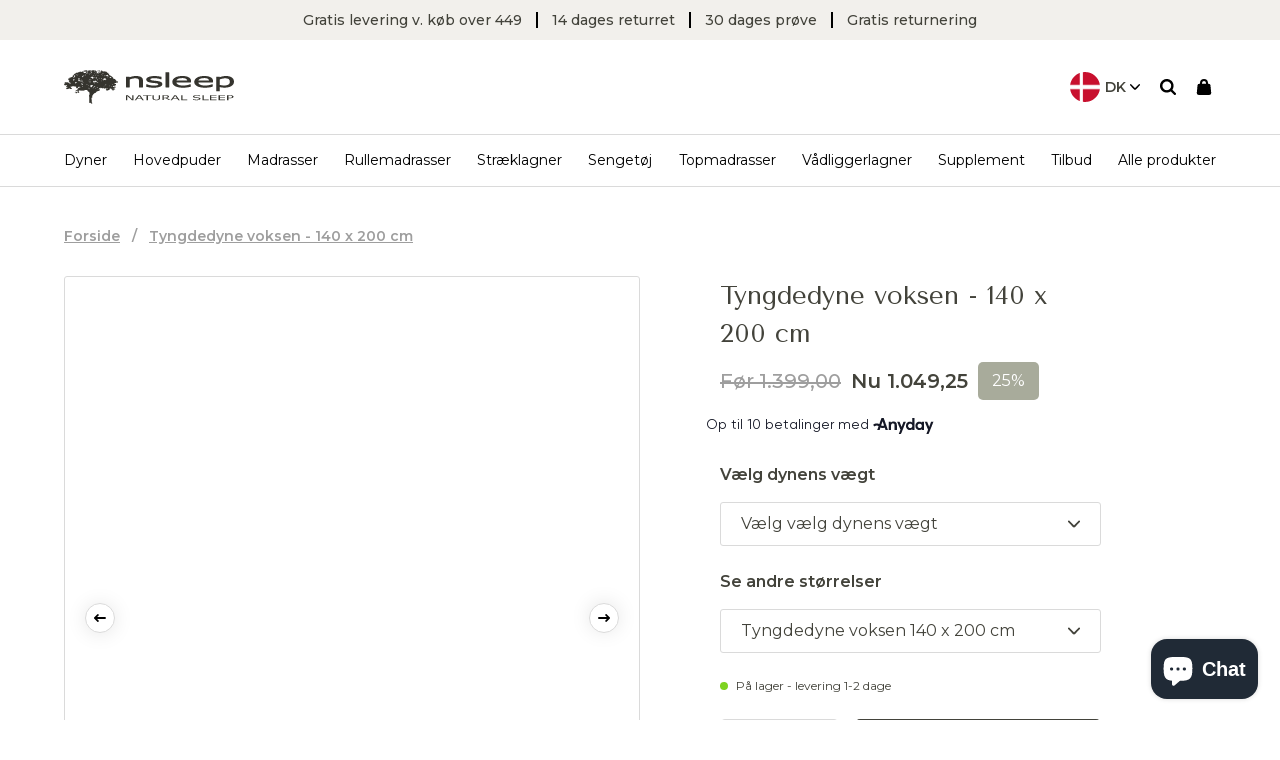

--- FILE ---
content_type: text/html; charset=utf-8
request_url: https://nsleep.eu/de/products/tyngdedyne-voksen-140-x-200-cm
body_size: 44180
content:
<!DOCTYPE html>
<html lang='de'>
    <head>
      <meta name="google-site-verification" content="2tfs1OrX49VkYMuzttWR-ms4ExTBkJ3ku20ucl2HJg0" />

      <!-- Start of Sleeknote signup and lead generation tool - www.sleeknote.com -->
      <script id="sleeknoteScript" type="text/javascript">
      	(function () {
      		var sleeknoteScriptTag = document.createElement("script");
      		sleeknoteScriptTag.type = "text/javascript";
      		sleeknoteScriptTag.charset = "utf-8";
      		sleeknoteScriptTag.src = ("//sleeknotecustomerscripts.sleeknote.com/22893.js");
      		var s = document.getElementById("sleeknoteScript");
      		s.parentNode.insertBefore(sleeknoteScriptTag, s);
      	})();
      </script>
      <!-- End of Sleeknote signup and lead generation tool - www.sleeknote.com -->

      
      <meta charset='utf-8'>
        <meta content='width=device-width,initial-scale=1' name='viewport'>

        
          <link href='//nsleep.eu/cdn/shop/files/Nsleep_logo_center_dark_32x32.png?v=1622787972' rel='shortcut icon' type='image/png'>
        

        <script>window.performance && window.performance.mark && window.performance.mark('shopify.content_for_header.start');</script><meta name="facebook-domain-verification" content="j5lgtsvfmdyl1uv96j2pde4tz9p969">
<meta name="facebook-domain-verification" content="kfwv73rtn86a03m54wir1onbuyhoml">
<meta name="google-site-verification" content="HmfOv29heHgA53BXMVJk_clcXbEeNoBz41DCpG0iS_o">
<meta id="shopify-digital-wallet" name="shopify-digital-wallet" content="/53943763137/digital_wallets/dialog">
<meta name="shopify-checkout-api-token" content="50fe98d05d193ffe8d735e13defabbf8">
<link rel="alternate" type="application/json+oembed" href="https://nsleep.dk/products/tyngdedyne-voksen-140-x-200-cm.oembed">
<script async="async" src="/checkouts/internal/preloads.js?locale=de-DK"></script>
<script id="apple-pay-shop-capabilities" type="application/json">{"shopId":53943763137,"countryCode":"DK","currencyCode":"DKK","merchantCapabilities":["supports3DS"],"merchantId":"gid:\/\/shopify\/Shop\/53943763137","merchantName":"Nsleep Denmark ApS","requiredBillingContactFields":["postalAddress","email","phone"],"requiredShippingContactFields":["postalAddress","email","phone"],"shippingType":"shipping","supportedNetworks":["visa","maestro","masterCard"],"total":{"type":"pending","label":"Nsleep Denmark ApS","amount":"1.00"},"shopifyPaymentsEnabled":true,"supportsSubscriptions":true}</script>
<script id="shopify-features" type="application/json">{"accessToken":"50fe98d05d193ffe8d735e13defabbf8","betas":["rich-media-storefront-analytics"],"domain":"nsleep.eu","predictiveSearch":true,"shopId":53943763137,"locale":"de"}</script>
<script>var Shopify = Shopify || {};
Shopify.shop = "nsleep-dk.myshopify.com";
Shopify.locale = "de";
Shopify.currency = {"active":"DKK","rate":"1.0"};
Shopify.country = "DK";
Shopify.theme = {"name":"Staging | 2 Jun","id":162821472602,"schema_name":"Slater","schema_version":"1.0.0","theme_store_id":null,"role":"main"};
Shopify.theme.handle = "null";
Shopify.theme.style = {"id":null,"handle":null};
Shopify.cdnHost = "nsleep.eu/cdn";
Shopify.routes = Shopify.routes || {};
Shopify.routes.root = "/de/";</script>
<script type="module">!function(o){(o.Shopify=o.Shopify||{}).modules=!0}(window);</script>
<script>!function(o){function n(){var o=[];function n(){o.push(Array.prototype.slice.apply(arguments))}return n.q=o,n}var t=o.Shopify=o.Shopify||{};t.loadFeatures=n(),t.autoloadFeatures=n()}(window);</script>
<script id="shop-js-analytics" type="application/json">{"pageType":"product"}</script>
<script defer="defer" async type="module" src="//nsleep.eu/cdn/shopifycloud/shop-js/modules/v2/client.init-shop-cart-sync_BnV6Aryc.de.esm.js"></script>
<script defer="defer" async type="module" src="//nsleep.eu/cdn/shopifycloud/shop-js/modules/v2/chunk.common_Cf6kPQmv.esm.js"></script>
<script type="module">
  await import("//nsleep.eu/cdn/shopifycloud/shop-js/modules/v2/client.init-shop-cart-sync_BnV6Aryc.de.esm.js");
await import("//nsleep.eu/cdn/shopifycloud/shop-js/modules/v2/chunk.common_Cf6kPQmv.esm.js");

  window.Shopify.SignInWithShop?.initShopCartSync?.({"fedCMEnabled":true,"windoidEnabled":true});

</script>
<script>(function() {
  var isLoaded = false;
  function asyncLoad() {
    if (isLoaded) return;
    isLoaded = true;
    var urls = ["https:\/\/ecommplugins-scripts.trustpilot.com\/v2.1\/js\/header.min.js?settings=eyJrZXkiOiJNZFhTVTVQQXVhVHh2QkFXIiwicyI6InNrdSJ9\u0026shop=nsleep-dk.myshopify.com","https:\/\/ecommplugins-trustboxsettings.trustpilot.com\/nsleep-dk.myshopify.com.js?settings=1635850885982\u0026shop=nsleep-dk.myshopify.com","https:\/\/widget.trustpilot.com\/bootstrap\/v5\/tp.widget.sync.bootstrap.min.js?shop=nsleep-dk.myshopify.com","https:\/\/scripts.makeinfluence.com\/integrations\/b2ae1ad2-44f4-4a31-9a1e-96afdbedbca0.js?shop=nsleep-dk.myshopify.com","https:\/\/cdn.weglot.com\/weglot_script_tag.js?shop=nsleep-dk.myshopify.com","https:\/\/www.aservice.cloud\/trc\/mastertag?shop=nsleep-dk.myshopify.com","https:\/\/plugin.adservice.com\/script\/astrk-script.js?shop=nsleep-dk.myshopify.com","https:\/\/cdn.nfcube.com\/0ed480c3a76c75fa4dba477917a44354.js?shop=nsleep-dk.myshopify.com","https:\/\/cdn1.profitmetrics.io\/D26E4CF2498FE6DA\/shopify-bundle.js?shop=nsleep-dk.myshopify.com","https:\/\/gcdn.incartupsell.com\/jegjh-dNXH8UyUS9zfrJC4o_8P.js?c=1762013762\u0026shop=nsleep-dk.myshopify.com"];
    for (var i = 0; i < urls.length; i++) {
      var s = document.createElement('script');
      s.type = 'text/javascript';
      s.async = true;
      s.src = urls[i];
      var x = document.getElementsByTagName('script')[0];
      x.parentNode.insertBefore(s, x);
    }
  };
  if(window.attachEvent) {
    window.attachEvent('onload', asyncLoad);
  } else {
    window.addEventListener('load', asyncLoad, false);
  }
})();</script>
<script id="__st">var __st={"a":53943763137,"offset":3600,"reqid":"a8219a45-1acf-43b1-9160-fc52daeb91ad-1762211797","pageurl":"nsleep.eu\/de\/products\/tyngdedyne-voksen-140-x-200-cm","u":"0b2708f13317","p":"product","rtyp":"product","rid":9030423249242};</script>
<script>window.ShopifyPaypalV4VisibilityTracking = true;</script>
<script id="captcha-bootstrap">!function(){'use strict';const t='contact',e='account',n='new_comment',o=[[t,t],['blogs',n],['comments',n],[t,'customer']],c=[[e,'customer_login'],[e,'guest_login'],[e,'recover_customer_password'],[e,'create_customer']],r=t=>t.map((([t,e])=>`form[action*='/${t}']:not([data-nocaptcha='true']) input[name='form_type'][value='${e}']`)).join(','),a=t=>()=>t?[...document.querySelectorAll(t)].map((t=>t.form)):[];function s(){const t=[...o],e=r(t);return a(e)}const i='password',u='form_key',d=['recaptcha-v3-token','g-recaptcha-response','h-captcha-response',i],f=()=>{try{return window.sessionStorage}catch{return}},m='__shopify_v',_=t=>t.elements[u];function p(t,e,n=!1){try{const o=window.sessionStorage,c=JSON.parse(o.getItem(e)),{data:r}=function(t){const{data:e,action:n}=t;return t[m]||n?{data:e,action:n}:{data:t,action:n}}(c);for(const[e,n]of Object.entries(r))t.elements[e]&&(t.elements[e].value=n);n&&o.removeItem(e)}catch(o){console.error('form repopulation failed',{error:o})}}const l='form_type',E='cptcha';function T(t){t.dataset[E]=!0}const w=window,h=w.document,L='Shopify',v='ce_forms',y='captcha';let A=!1;((t,e)=>{const n=(g='f06e6c50-85a8-45c8-87d0-21a2b65856fe',I='https://cdn.shopify.com/shopifycloud/storefront-forms-hcaptcha/ce_storefront_forms_captcha_hcaptcha.v1.5.2.iife.js',D={infoText:'Durch hCaptcha geschützt',privacyText:'Datenschutz',termsText:'Allgemeine Geschäftsbedingungen'},(t,e,n)=>{const o=w[L][v],c=o.bindForm;if(c)return c(t,g,e,D).then(n);var r;o.q.push([[t,g,e,D],n]),r=I,A||(h.body.append(Object.assign(h.createElement('script'),{id:'captcha-provider',async:!0,src:r})),A=!0)});var g,I,D;w[L]=w[L]||{},w[L][v]=w[L][v]||{},w[L][v].q=[],w[L][y]=w[L][y]||{},w[L][y].protect=function(t,e){n(t,void 0,e),T(t)},Object.freeze(w[L][y]),function(t,e,n,w,h,L){const[v,y,A,g]=function(t,e,n){const i=e?o:[],u=t?c:[],d=[...i,...u],f=r(d),m=r(i),_=r(d.filter((([t,e])=>n.includes(e))));return[a(f),a(m),a(_),s()]}(w,h,L),I=t=>{const e=t.target;return e instanceof HTMLFormElement?e:e&&e.form},D=t=>v().includes(t);t.addEventListener('submit',(t=>{const e=I(t);if(!e)return;const n=D(e)&&!e.dataset.hcaptchaBound&&!e.dataset.recaptchaBound,o=_(e),c=g().includes(e)&&(!o||!o.value);(n||c)&&t.preventDefault(),c&&!n&&(function(t){try{if(!f())return;!function(t){const e=f();if(!e)return;const n=_(t);if(!n)return;const o=n.value;o&&e.removeItem(o)}(t);const e=Array.from(Array(32),(()=>Math.random().toString(36)[2])).join('');!function(t,e){_(t)||t.append(Object.assign(document.createElement('input'),{type:'hidden',name:u})),t.elements[u].value=e}(t,e),function(t,e){const n=f();if(!n)return;const o=[...t.querySelectorAll(`input[type='${i}']`)].map((({name:t})=>t)),c=[...d,...o],r={};for(const[a,s]of new FormData(t).entries())c.includes(a)||(r[a]=s);n.setItem(e,JSON.stringify({[m]:1,action:t.action,data:r}))}(t,e)}catch(e){console.error('failed to persist form',e)}}(e),e.submit())}));const S=(t,e)=>{t&&!t.dataset[E]&&(n(t,e.some((e=>e===t))),T(t))};for(const o of['focusin','change'])t.addEventListener(o,(t=>{const e=I(t);D(e)&&S(e,y())}));const B=e.get('form_key'),M=e.get(l),P=B&&M;t.addEventListener('DOMContentLoaded',(()=>{const t=y();if(P)for(const e of t)e.elements[l].value===M&&p(e,B);[...new Set([...A(),...v().filter((t=>'true'===t.dataset.shopifyCaptcha))])].forEach((e=>S(e,t)))}))}(h,new URLSearchParams(w.location.search),n,t,e,['guest_login'])})(!0,!0)}();</script>
<script integrity="sha256-52AcMU7V7pcBOXWImdc/TAGTFKeNjmkeM1Pvks/DTgc=" data-source-attribution="shopify.loadfeatures" defer="defer" src="//nsleep.eu/cdn/shopifycloud/storefront/assets/storefront/load_feature-81c60534.js" crossorigin="anonymous"></script>
<script data-source-attribution="shopify.dynamic_checkout.dynamic.init">var Shopify=Shopify||{};Shopify.PaymentButton=Shopify.PaymentButton||{isStorefrontPortableWallets:!0,init:function(){window.Shopify.PaymentButton.init=function(){};var t=document.createElement("script");t.src="https://nsleep.eu/cdn/shopifycloud/portable-wallets/latest/portable-wallets.de.js",t.type="module",document.head.appendChild(t)}};
</script>
<script data-source-attribution="shopify.dynamic_checkout.buyer_consent">
  function portableWalletsHideBuyerConsent(e){var t=document.getElementById("shopify-buyer-consent"),n=document.getElementById("shopify-subscription-policy-button");t&&n&&(t.classList.add("hidden"),t.setAttribute("aria-hidden","true"),n.removeEventListener("click",e))}function portableWalletsShowBuyerConsent(e){var t=document.getElementById("shopify-buyer-consent"),n=document.getElementById("shopify-subscription-policy-button");t&&n&&(t.classList.remove("hidden"),t.removeAttribute("aria-hidden"),n.addEventListener("click",e))}window.Shopify?.PaymentButton&&(window.Shopify.PaymentButton.hideBuyerConsent=portableWalletsHideBuyerConsent,window.Shopify.PaymentButton.showBuyerConsent=portableWalletsShowBuyerConsent);
</script>
<script>
  function portableWalletsCleanup(e){e&&e.src&&console.error("Failed to load portable wallets script "+e.src);var t=document.querySelectorAll("shopify-accelerated-checkout .shopify-payment-button__skeleton, shopify-accelerated-checkout-cart .wallet-cart-button__skeleton"),e=document.getElementById("shopify-buyer-consent");for(let e=0;e<t.length;e++)t[e].remove();e&&e.remove()}function portableWalletsNotLoadedAsModule(e){e instanceof ErrorEvent&&"string"==typeof e.message&&e.message.includes("import.meta")&&"string"==typeof e.filename&&e.filename.includes("portable-wallets")&&(window.removeEventListener("error",portableWalletsNotLoadedAsModule),window.Shopify.PaymentButton.failedToLoad=e,"loading"===document.readyState?document.addEventListener("DOMContentLoaded",window.Shopify.PaymentButton.init):window.Shopify.PaymentButton.init())}window.addEventListener("error",portableWalletsNotLoadedAsModule);
</script>

<script type="module" src="https://nsleep.eu/cdn/shopifycloud/portable-wallets/latest/portable-wallets.de.js" onError="portableWalletsCleanup(this)" crossorigin="anonymous"></script>
<script nomodule>
  document.addEventListener("DOMContentLoaded", portableWalletsCleanup);
</script>

<link id="shopify-accelerated-checkout-styles" rel="stylesheet" media="screen" href="https://nsleep.eu/cdn/shopifycloud/portable-wallets/latest/accelerated-checkout-backwards-compat.css" crossorigin="anonymous">
<style id="shopify-accelerated-checkout-cart">
        #shopify-buyer-consent {
  margin-top: 1em;
  display: inline-block;
  width: 100%;
}

#shopify-buyer-consent.hidden {
  display: none;
}

#shopify-subscription-policy-button {
  background: none;
  border: none;
  padding: 0;
  text-decoration: underline;
  font-size: inherit;
  cursor: pointer;
}

#shopify-subscription-policy-button::before {
  box-shadow: none;
}

      </style>

<script>window.performance && window.performance.mark && window.performance.mark('shopify.content_for_header.end');</script>

  <title>
      TENCEL™ tyngdedyne 140 x 200 cm | 100% natursten som vægt - Nsleep.dk
      
      
  </title><link rel="alternate" hreflang="x-default" href="https://nsleep.dk/de/products/tyngdedyne-voksen-140-x-200-cm">
        

<link rel="alternate" hreflang="da" href="https://nsleep.dk/de/products/tyngdedyne-voksen-140-x-200-cm">






    
    
    
    
    




<meta name="description" content="Som de første på markedet i DK, bruger vi 100% natursten som vægtmateriale. Kombinationen af vores unikke opbygning af dynen. med flere lag og 100% natursten, giver det en bedre fordeling af vægten, og i sidste ende en bedre nattesøvn. Husk vi altid har 30 nætters søvngaranti på vores voksen produkter"/>
<meta property="og:url" content="https://nsleep.dk/products/tyngdedyne-voksen-140-x-200-cm">
<meta property="og:site_name" content="Nsleep Denmark ApS">
<meta property="og:type" content="product">
<meta property="og:title" content="Tyngdedyne voksen - 140 x 200 cm">
<meta property="og:description" content="Som de første på markedet i DK, bruger vi 100% natursten som vægtmateriale. Kombinationen af vores unikke opbygning af dynen. med flere lag og 100% natursten, giver det en bedre fordeling af vægten, og i sidste ende en bedre nattesøvn. Husk vi altid har 30 nætters søvngaranti på vores voksen produkter">
<meta content="http://nsleep.eu/cdn/shop/files/NsleepTyngdedyne140x200cm_1_1024x.jpg?v=1718222156" property="og:image">
<meta content="2048" property="og:image:height">
<meta content="2048" property="og:image:width">
<meta content="https://nsleep.eu/cdn/shop/files/NsleepTyngdedyne140x200cm_1_1024x.jpg?v=1718222156" property="og:image:secure_url">
<meta property="og:price:amount" content="899,25">

<meta property="og:price:currency" content="DKK">


<meta name="twitter:title" content="Tyngdedyne voksen - 140 x 200 cm">
<meta name="twitter:description" content="Som de første på markedet i DK, bruger vi 100% natursten som vægtmateriale. Kombinationen af vores unikke opbygning af dynen. med flere lag og 100% natursten, giver det en bedre fordeling af vægten, og i sidste ende en bedre nattesøvn. Husk vi altid har 30 nætters søvngaranti på vores voksen produkter">
<meta content="summary_large_image" name="twitter:card">
<meta content="https://nsleep.eu/cdn/shop/files/NsleepTyngdedyne140x200cm_1_1024x.jpg?v=1718222156" name="twitter:image">
<meta content="480" name="twitter:image:width">
<meta content="480" name="twitter:image:height">
<script>
<!-- Google Tag Manager -->
(function(w,d,s,l,i){w[l]=w[l]||[];w[l].push({'gtm.start':
new Date().getTime(),event:'gtm.js'});var f=d.getElementsByTagName(s)[0],
j=d.createElement(s),dl=l!='dataLayer'?'&l='+l:'';j.async=true;j.src=
'https://www.googletagmanager.com/gtm.js?id='+i+dl;f.parentNode.insertBefore(j,f);
})(window,document,'script','dataLayer','GTM-TCFZZL6');
<!-- End Google Tag Manager -->
</script>
<!-- TrustBox script -->
<script type="text/javascript" src="//widget.trustpilot.com/bootstrap/v5/tp.widget.bootstrap.min.js" async=""></script>
<!-- End TrustBox script -->
<!-- Start of Sleeknote signup and lead generation tool - www.sleeknote.com -->
<script id="sleeknoteScript" type="text/javascript">
    (function () {        var sleeknoteScriptTag = document.createElement('script');
        sleeknoteScriptTag.type = 'text/javascript';
        sleeknoteScriptTag.charset = 'utf-8';
        sleeknoteScriptTag.src = ('//sleeknotecustomerscripts.sleeknote.com/22893.js');
        var s = document.getElementById('sleeknoteScript');
       s.parentNode.insertBefore(sleeknoteScriptTag, s);
   })();
   </script>
<!-- End of Sleeknote signup and lead generation tool - www.sleeknote.com -->
<!-- Hotjar Tracking Code for www.nsleep.dk -->
<script>
    (function(h,o,t,j,a,r){
        h.hj=h.hj||function(){(h.hj.q=h.hj.q||[]).push(arguments)};
        h._hjSettings={hjid:1318057,hjsv:6};
        a=o.getElementsByTagName('head')[0];
        r=o.createElement('script');r.async=1;
        r.src=t+h._hjSettings.hjid+j+h._hjSettings.hjsv;
        a.appendChild(r);
    })(window,document,'https://static.hotjar.com/c/hotjar-','.js?sv=');
</script>
<link rel='canonical' href='https://nsleep.dk/products/tyngdedyne-voksen-140-x-200-cm'><style>
    :root {
        --base-font-size: 1.6rem;
        --scrollbar-width: 0;

        --color-body-text: hsl(0, 0%, 0%);
--color-body-text-h: 0;
--color-body-text-s: 0%;
--color-body-text-l: 0%;
        --color-accent: hsl(0, 0%, 0%);
--color-accent-h: 0;
--color-accent-s: 0%;
--color-accent-l: 0%;
        --color-secondary: hsl(0, 0%, 53%);
--color-secondary-h: 0;
--color-secondary-s: 0%;
--color-secondary-l: 53%;
    }
</style>
<script>
  window.theme = {
    strings: {
      addToCart: "Læg i kurv",
      soldOut: "Udsolgt",
      unavailable: "",
      addingToCart: "",
      cartAddSuccess: "",
      cartEmpty: "Din kurv er tom",
      cartRemove: "",
      beforePrice: "Før",
      afterPrice: "Nu",
      readMore: "Læs mere",
      size: "Størrelse",
      color: "Farve",
      readMore: "Læs mere",
      readLess: "Læs mindre",
      readArticle: "Læs indlæg"
    },
    scripts: {
      tag_manager_head: "",
      tag_manager_body: "",
      optimize: "",
      clerk: "",
    },
    moneyFormat: "{{amount_with_comma_separator}}",
    thousandsSeperator: ".",
    shippingPrice: 5000,
    shippingLimit: 44900,
    allProductsPageCount: 1,
      allProductsCount: 156
  }
</script><link rel="stylesheet" type="text/css" href="//cdn.jsdelivr.net/npm/slick-carousel@1.8.1/slick/slick.css"/>


      <link href="//nsleep.eu/cdn/shop/t/20/assets/index.css?v=86703962735600751581717300085" rel="stylesheet" type="text/css" media="all" />
      <link href="//nsleep.eu/cdn/shop/t/20/assets/custom.css?v=41588365486778499881717300436" rel="stylesheet" type="text/css" media="all" />
        <script id="CookieConsent" src="https://policy.app.cookieinformation.com/uc.js" data-culture="DA" type="text/javascript"></script>

        <script>
            function setTrackingConsent() {
                window.Shopify.loadFeatures([{ name: 'consent-tracking-api', version: '0.1' }], function(error) {
                if (error) {
                    throw error
                }

                var canTrackMarketing = window.CookieInformation.getConsentGivenFor('cookie_cat_marketing')

                if (! canTrackMarketing) {
                    canTrackMarketing = false;
                }

                window.Shopify.customerPrivacy.setTrackingConsent(canTrackMarketing, function() {});
                });
            }

            setTrackingConsent();
            window.addEventListener('CookieInformationConsentGiven', setTrackingConsent, false);
        </script>

    

<!-- BEGIN app block: shopify://apps/weglot-translate-your-store/blocks/weglot/3097482a-fafe-42ff-bc33-ea19e35c4a20 -->





  
    

    
    
    
  
    

    
    
    
  
    

    
    
    
  
    

    
    
    
  


<!--Start Weglot Script-->
<script src="https://cdn.weglot.com/weglot.min.js?api_key=wg_e7cb49788358f23dc33bf6775ac115490" async></script>
<!--End Weglot Script-->

<!-- END app block --><!-- BEGIN app block: shopify://apps/klaviyo-email-marketing-sms/blocks/klaviyo-onsite-embed/2632fe16-c075-4321-a88b-50b567f42507 -->












  <script async src="https://static.klaviyo.com/onsite/js/W3s7UJ/klaviyo.js?company_id=W3s7UJ"></script>
  <script>!function(){if(!window.klaviyo){window._klOnsite=window._klOnsite||[];try{window.klaviyo=new Proxy({},{get:function(n,i){return"push"===i?function(){var n;(n=window._klOnsite).push.apply(n,arguments)}:function(){for(var n=arguments.length,o=new Array(n),w=0;w<n;w++)o[w]=arguments[w];var t="function"==typeof o[o.length-1]?o.pop():void 0,e=new Promise((function(n){window._klOnsite.push([i].concat(o,[function(i){t&&t(i),n(i)}]))}));return e}}})}catch(n){window.klaviyo=window.klaviyo||[],window.klaviyo.push=function(){var n;(n=window._klOnsite).push.apply(n,arguments)}}}}();</script>

  
    <script id="viewed_product">
      if (item == null) {
        var _learnq = _learnq || [];

        var MetafieldReviews = null
        var MetafieldYotpoRating = null
        var MetafieldYotpoCount = null
        var MetafieldLooxRating = null
        var MetafieldLooxCount = null
        var okendoProduct = null
        var okendoProductReviewCount = null
        var okendoProductReviewAverageValue = null
        try {
          // The following fields are used for Customer Hub recently viewed in order to add reviews.
          // This information is not part of __kla_viewed. Instead, it is part of __kla_viewed_reviewed_items
          MetafieldReviews = {};
          MetafieldYotpoRating = null
          MetafieldYotpoCount = null
          MetafieldLooxRating = null
          MetafieldLooxCount = null

          okendoProduct = null
          // If the okendo metafield is not legacy, it will error, which then requires the new json formatted data
          if (okendoProduct && 'error' in okendoProduct) {
            okendoProduct = null
          }
          okendoProductReviewCount = okendoProduct ? okendoProduct.reviewCount : null
          okendoProductReviewAverageValue = okendoProduct ? okendoProduct.reviewAverageValue : null
        } catch (error) {
          console.error('Error in Klaviyo onsite reviews tracking:', error);
        }

        var item = {
          Name: "Tyngdedyne voksen - 140 x 200 cm",
          ProductID: 9030423249242,
          Categories: ["Alle produkter","Baby \u0026 junior dyner","De mest populære produkter fra Nsleep","Fars dags | Gaveguide","Julegave Guide | Voksen","Kapok dyner","Kapok dyner \u0026 puder","Mors dags | Gaveguide","Nsleep tyngde dyne","Nsleep voksen dyner","Tyngdedyner \u0026 tilbehør","Voksen produkter"],
          ImageURL: "https://nsleep.eu/cdn/shop/files/NsleepTyngdedyne140x200cm_1_grande.jpg?v=1718222156",
          URL: "https://nsleep.dk/products/tyngdedyne-voksen-140-x-200-cm",
          Brand: "Nsleep Denmark ApS",
          Price: "899,25",
          Value: "899,25",
          CompareAtPrice: "1.399,00"
        };
        _learnq.push(['track', 'Viewed Product', item]);
        _learnq.push(['trackViewedItem', {
          Title: item.Name,
          ItemId: item.ProductID,
          Categories: item.Categories,
          ImageUrl: item.ImageURL,
          Url: item.URL,
          Metadata: {
            Brand: item.Brand,
            Price: item.Price,
            Value: item.Value,
            CompareAtPrice: item.CompareAtPrice
          },
          metafields:{
            reviews: MetafieldReviews,
            yotpo:{
              rating: MetafieldYotpoRating,
              count: MetafieldYotpoCount,
            },
            loox:{
              rating: MetafieldLooxRating,
              count: MetafieldLooxCount,
            },
            okendo: {
              rating: okendoProductReviewAverageValue,
              count: okendoProductReviewCount,
            }
          }
        }]);
      }
    </script>
  




  <script>
    window.klaviyoReviewsProductDesignMode = false
  </script>







<!-- END app block --><!-- BEGIN app block: shopify://apps/pagefly-page-builder/blocks/app-embed/83e179f7-59a0-4589-8c66-c0dddf959200 -->

<!-- BEGIN app snippet: pagefly-cro-ab-testing-main -->







<script>
  ;(function () {
    const url = new URL(window.location)
    const viewParam = url.searchParams.get('view')
    if (viewParam && viewParam.includes('variant-pf-')) {
      url.searchParams.set('pf_v', viewParam)
      url.searchParams.delete('view')
      window.history.replaceState({}, '', url)
    }
  })()
</script>



<script type='module'>
  
  window.PAGEFLY_CRO = window.PAGEFLY_CRO || {}

  window.PAGEFLY_CRO['data_debug'] = {
    original_template_suffix: "all_products",
    allow_ab_test: false,
    ab_test_start_time: 0,
    ab_test_end_time: 0,
    today_date_time: 1762211798000,
  }
  window.PAGEFLY_CRO['GA4'] = { enabled: false}
</script>

<!-- END app snippet -->








  <script src='https://cdn.shopify.com/extensions/019a1f6a-7dea-7adc-a637-5229477c914e/pagefly-192/assets/pagefly-helper.js' defer='defer'></script>

  <script src='https://cdn.shopify.com/extensions/019a1f6a-7dea-7adc-a637-5229477c914e/pagefly-192/assets/pagefly-general-helper.js' defer='defer'></script>

  <script src='https://cdn.shopify.com/extensions/019a1f6a-7dea-7adc-a637-5229477c914e/pagefly-192/assets/pagefly-snap-slider.js' defer='defer'></script>

  <script src='https://cdn.shopify.com/extensions/019a1f6a-7dea-7adc-a637-5229477c914e/pagefly-192/assets/pagefly-slideshow-v3.js' defer='defer'></script>

  <script src='https://cdn.shopify.com/extensions/019a1f6a-7dea-7adc-a637-5229477c914e/pagefly-192/assets/pagefly-slideshow-v4.js' defer='defer'></script>

  <script src='https://cdn.shopify.com/extensions/019a1f6a-7dea-7adc-a637-5229477c914e/pagefly-192/assets/pagefly-glider.js' defer='defer'></script>

  <script src='https://cdn.shopify.com/extensions/019a1f6a-7dea-7adc-a637-5229477c914e/pagefly-192/assets/pagefly-slideshow-v1-v2.js' defer='defer'></script>

  <script src='https://cdn.shopify.com/extensions/019a1f6a-7dea-7adc-a637-5229477c914e/pagefly-192/assets/pagefly-product-media.js' defer='defer'></script>

  <script src='https://cdn.shopify.com/extensions/019a1f6a-7dea-7adc-a637-5229477c914e/pagefly-192/assets/pagefly-product.js' defer='defer'></script>


<script id='pagefly-helper-data' type='application/json'>
  {
    "page_optimization": {
      "assets_prefetching": false
    },
    "elements_asset_mapper": {
      "Accordion": "https://cdn.shopify.com/extensions/019a1f6a-7dea-7adc-a637-5229477c914e/pagefly-192/assets/pagefly-accordion.js",
      "Accordion3": "https://cdn.shopify.com/extensions/019a1f6a-7dea-7adc-a637-5229477c914e/pagefly-192/assets/pagefly-accordion3.js",
      "CountDown": "https://cdn.shopify.com/extensions/019a1f6a-7dea-7adc-a637-5229477c914e/pagefly-192/assets/pagefly-countdown.js",
      "GMap1": "https://cdn.shopify.com/extensions/019a1f6a-7dea-7adc-a637-5229477c914e/pagefly-192/assets/pagefly-gmap.js",
      "GMap2": "https://cdn.shopify.com/extensions/019a1f6a-7dea-7adc-a637-5229477c914e/pagefly-192/assets/pagefly-gmap.js",
      "GMapBasicV2": "https://cdn.shopify.com/extensions/019a1f6a-7dea-7adc-a637-5229477c914e/pagefly-192/assets/pagefly-gmap.js",
      "GMapAdvancedV2": "https://cdn.shopify.com/extensions/019a1f6a-7dea-7adc-a637-5229477c914e/pagefly-192/assets/pagefly-gmap.js",
      "HTML.Video": "https://cdn.shopify.com/extensions/019a1f6a-7dea-7adc-a637-5229477c914e/pagefly-192/assets/pagefly-htmlvideo.js",
      "HTML.Video2": "https://cdn.shopify.com/extensions/019a1f6a-7dea-7adc-a637-5229477c914e/pagefly-192/assets/pagefly-htmlvideo2.js",
      "HTML.Video3": "https://cdn.shopify.com/extensions/019a1f6a-7dea-7adc-a637-5229477c914e/pagefly-192/assets/pagefly-htmlvideo2.js",
      "BackgroundVideo": "https://cdn.shopify.com/extensions/019a1f6a-7dea-7adc-a637-5229477c914e/pagefly-192/assets/pagefly-htmlvideo2.js",
      "Instagram": "https://cdn.shopify.com/extensions/019a1f6a-7dea-7adc-a637-5229477c914e/pagefly-192/assets/pagefly-instagram.js",
      "Instagram2": "https://cdn.shopify.com/extensions/019a1f6a-7dea-7adc-a637-5229477c914e/pagefly-192/assets/pagefly-instagram.js",
      "Insta3": "https://cdn.shopify.com/extensions/019a1f6a-7dea-7adc-a637-5229477c914e/pagefly-192/assets/pagefly-instagram3.js",
      "Tabs": "https://cdn.shopify.com/extensions/019a1f6a-7dea-7adc-a637-5229477c914e/pagefly-192/assets/pagefly-tab.js",
      "Tabs3": "https://cdn.shopify.com/extensions/019a1f6a-7dea-7adc-a637-5229477c914e/pagefly-192/assets/pagefly-tab3.js",
      "ProductBox": "https://cdn.shopify.com/extensions/019a1f6a-7dea-7adc-a637-5229477c914e/pagefly-192/assets/pagefly-cart.js",
      "FBPageBox2": "https://cdn.shopify.com/extensions/019a1f6a-7dea-7adc-a637-5229477c914e/pagefly-192/assets/pagefly-facebook.js",
      "FBLikeButton2": "https://cdn.shopify.com/extensions/019a1f6a-7dea-7adc-a637-5229477c914e/pagefly-192/assets/pagefly-facebook.js",
      "TwitterFeed2": "https://cdn.shopify.com/extensions/019a1f6a-7dea-7adc-a637-5229477c914e/pagefly-192/assets/pagefly-twitter.js",
      "Paragraph4": "https://cdn.shopify.com/extensions/019a1f6a-7dea-7adc-a637-5229477c914e/pagefly-192/assets/pagefly-paragraph4.js",

      "AliReviews": "https://cdn.shopify.com/extensions/019a1f6a-7dea-7adc-a637-5229477c914e/pagefly-192/assets/pagefly-3rd-elements.js",
      "BackInStock": "https://cdn.shopify.com/extensions/019a1f6a-7dea-7adc-a637-5229477c914e/pagefly-192/assets/pagefly-3rd-elements.js",
      "GloboBackInStock": "https://cdn.shopify.com/extensions/019a1f6a-7dea-7adc-a637-5229477c914e/pagefly-192/assets/pagefly-3rd-elements.js",
      "GrowaveWishlist": "https://cdn.shopify.com/extensions/019a1f6a-7dea-7adc-a637-5229477c914e/pagefly-192/assets/pagefly-3rd-elements.js",
      "InfiniteOptionsShopPad": "https://cdn.shopify.com/extensions/019a1f6a-7dea-7adc-a637-5229477c914e/pagefly-192/assets/pagefly-3rd-elements.js",
      "InkybayProductPersonalizer": "https://cdn.shopify.com/extensions/019a1f6a-7dea-7adc-a637-5229477c914e/pagefly-192/assets/pagefly-3rd-elements.js",
      "LimeSpot": "https://cdn.shopify.com/extensions/019a1f6a-7dea-7adc-a637-5229477c914e/pagefly-192/assets/pagefly-3rd-elements.js",
      "Loox": "https://cdn.shopify.com/extensions/019a1f6a-7dea-7adc-a637-5229477c914e/pagefly-192/assets/pagefly-3rd-elements.js",
      "Opinew": "https://cdn.shopify.com/extensions/019a1f6a-7dea-7adc-a637-5229477c914e/pagefly-192/assets/pagefly-3rd-elements.js",
      "Powr": "https://cdn.shopify.com/extensions/019a1f6a-7dea-7adc-a637-5229477c914e/pagefly-192/assets/pagefly-3rd-elements.js",
      "ProductReviews": "https://cdn.shopify.com/extensions/019a1f6a-7dea-7adc-a637-5229477c914e/pagefly-192/assets/pagefly-3rd-elements.js",
      "PushOwl": "https://cdn.shopify.com/extensions/019a1f6a-7dea-7adc-a637-5229477c914e/pagefly-192/assets/pagefly-3rd-elements.js",
      "ReCharge": "https://cdn.shopify.com/extensions/019a1f6a-7dea-7adc-a637-5229477c914e/pagefly-192/assets/pagefly-3rd-elements.js",
      "Rivyo": "https://cdn.shopify.com/extensions/019a1f6a-7dea-7adc-a637-5229477c914e/pagefly-192/assets/pagefly-3rd-elements.js",
      "TrackingMore": "https://cdn.shopify.com/extensions/019a1f6a-7dea-7adc-a637-5229477c914e/pagefly-192/assets/pagefly-3rd-elements.js",
      "Vitals": "https://cdn.shopify.com/extensions/019a1f6a-7dea-7adc-a637-5229477c914e/pagefly-192/assets/pagefly-3rd-elements.js",
      "Wiser": "https://cdn.shopify.com/extensions/019a1f6a-7dea-7adc-a637-5229477c914e/pagefly-192/assets/pagefly-3rd-elements.js"
    },
    "custom_elements_mapper": {
      "pf-click-action-element": "https://cdn.shopify.com/extensions/019a1f6a-7dea-7adc-a637-5229477c914e/pagefly-192/assets/pagefly-click-action-element.js",
      "pf-dialog-element": "https://cdn.shopify.com/extensions/019a1f6a-7dea-7adc-a637-5229477c914e/pagefly-192/assets/pagefly-dialog-element.js"
    }
  }
</script>


<!-- END app block --><script src="https://cdn.shopify.com/extensions/7bc9bb47-adfa-4267-963e-cadee5096caf/inbox-1252/assets/inbox-chat-loader.js" type="text/javascript" defer="defer"></script>
<link href="https://monorail-edge.shopifysvc.com" rel="dns-prefetch">
<script>(function(){if ("sendBeacon" in navigator && "performance" in window) {try {var session_token_from_headers = performance.getEntriesByType('navigation')[0].serverTiming.find(x => x.name == '_s').description;} catch {var session_token_from_headers = undefined;}var session_cookie_matches = document.cookie.match(/_shopify_s=([^;]*)/);var session_token_from_cookie = session_cookie_matches && session_cookie_matches.length === 2 ? session_cookie_matches[1] : "";var session_token = session_token_from_headers || session_token_from_cookie || "";function handle_abandonment_event(e) {var entries = performance.getEntries().filter(function(entry) {return /monorail-edge.shopifysvc.com/.test(entry.name);});if (!window.abandonment_tracked && entries.length === 0) {window.abandonment_tracked = true;var currentMs = Date.now();var navigation_start = performance.timing.navigationStart;var payload = {shop_id: 53943763137,url: window.location.href,navigation_start,duration: currentMs - navigation_start,session_token,page_type: "product"};window.navigator.sendBeacon("https://monorail-edge.shopifysvc.com/v1/produce", JSON.stringify({schema_id: "online_store_buyer_site_abandonment/1.1",payload: payload,metadata: {event_created_at_ms: currentMs,event_sent_at_ms: currentMs}}));}}window.addEventListener('pagehide', handle_abandonment_event);}}());</script>
<script id="web-pixels-manager-setup">(function e(e,d,r,n,o){if(void 0===o&&(o={}),!Boolean(null===(a=null===(i=window.Shopify)||void 0===i?void 0:i.analytics)||void 0===a?void 0:a.replayQueue)){var i,a;window.Shopify=window.Shopify||{};var t=window.Shopify;t.analytics=t.analytics||{};var s=t.analytics;s.replayQueue=[],s.publish=function(e,d,r){return s.replayQueue.push([e,d,r]),!0};try{self.performance.mark("wpm:start")}catch(e){}var l=function(){var e={modern:/Edge?\/(1{2}[4-9]|1[2-9]\d|[2-9]\d{2}|\d{4,})\.\d+(\.\d+|)|Firefox\/(1{2}[4-9]|1[2-9]\d|[2-9]\d{2}|\d{4,})\.\d+(\.\d+|)|Chrom(ium|e)\/(9{2}|\d{3,})\.\d+(\.\d+|)|(Maci|X1{2}).+ Version\/(15\.\d+|(1[6-9]|[2-9]\d|\d{3,})\.\d+)([,.]\d+|)( \(\w+\)|)( Mobile\/\w+|) Safari\/|Chrome.+OPR\/(9{2}|\d{3,})\.\d+\.\d+|(CPU[ +]OS|iPhone[ +]OS|CPU[ +]iPhone|CPU IPhone OS|CPU iPad OS)[ +]+(15[._]\d+|(1[6-9]|[2-9]\d|\d{3,})[._]\d+)([._]\d+|)|Android:?[ /-](13[3-9]|1[4-9]\d|[2-9]\d{2}|\d{4,})(\.\d+|)(\.\d+|)|Android.+Firefox\/(13[5-9]|1[4-9]\d|[2-9]\d{2}|\d{4,})\.\d+(\.\d+|)|Android.+Chrom(ium|e)\/(13[3-9]|1[4-9]\d|[2-9]\d{2}|\d{4,})\.\d+(\.\d+|)|SamsungBrowser\/([2-9]\d|\d{3,})\.\d+/,legacy:/Edge?\/(1[6-9]|[2-9]\d|\d{3,})\.\d+(\.\d+|)|Firefox\/(5[4-9]|[6-9]\d|\d{3,})\.\d+(\.\d+|)|Chrom(ium|e)\/(5[1-9]|[6-9]\d|\d{3,})\.\d+(\.\d+|)([\d.]+$|.*Safari\/(?![\d.]+ Edge\/[\d.]+$))|(Maci|X1{2}).+ Version\/(10\.\d+|(1[1-9]|[2-9]\d|\d{3,})\.\d+)([,.]\d+|)( \(\w+\)|)( Mobile\/\w+|) Safari\/|Chrome.+OPR\/(3[89]|[4-9]\d|\d{3,})\.\d+\.\d+|(CPU[ +]OS|iPhone[ +]OS|CPU[ +]iPhone|CPU IPhone OS|CPU iPad OS)[ +]+(10[._]\d+|(1[1-9]|[2-9]\d|\d{3,})[._]\d+)([._]\d+|)|Android:?[ /-](13[3-9]|1[4-9]\d|[2-9]\d{2}|\d{4,})(\.\d+|)(\.\d+|)|Mobile Safari.+OPR\/([89]\d|\d{3,})\.\d+\.\d+|Android.+Firefox\/(13[5-9]|1[4-9]\d|[2-9]\d{2}|\d{4,})\.\d+(\.\d+|)|Android.+Chrom(ium|e)\/(13[3-9]|1[4-9]\d|[2-9]\d{2}|\d{4,})\.\d+(\.\d+|)|Android.+(UC? ?Browser|UCWEB|U3)[ /]?(15\.([5-9]|\d{2,})|(1[6-9]|[2-9]\d|\d{3,})\.\d+)\.\d+|SamsungBrowser\/(5\.\d+|([6-9]|\d{2,})\.\d+)|Android.+MQ{2}Browser\/(14(\.(9|\d{2,})|)|(1[5-9]|[2-9]\d|\d{3,})(\.\d+|))(\.\d+|)|K[Aa][Ii]OS\/(3\.\d+|([4-9]|\d{2,})\.\d+)(\.\d+|)/},d=e.modern,r=e.legacy,n=navigator.userAgent;return n.match(d)?"modern":n.match(r)?"legacy":"unknown"}(),u="modern"===l?"modern":"legacy",c=(null!=n?n:{modern:"",legacy:""})[u],f=function(e){return[e.baseUrl,"/wpm","/b",e.hashVersion,"modern"===e.buildTarget?"m":"l",".js"].join("")}({baseUrl:d,hashVersion:r,buildTarget:u}),m=function(e){var d=e.version,r=e.bundleTarget,n=e.surface,o=e.pageUrl,i=e.monorailEndpoint;return{emit:function(e){var a=e.status,t=e.errorMsg,s=(new Date).getTime(),l=JSON.stringify({metadata:{event_sent_at_ms:s},events:[{schema_id:"web_pixels_manager_load/3.1",payload:{version:d,bundle_target:r,page_url:o,status:a,surface:n,error_msg:t},metadata:{event_created_at_ms:s}}]});if(!i)return console&&console.warn&&console.warn("[Web Pixels Manager] No Monorail endpoint provided, skipping logging."),!1;try{return self.navigator.sendBeacon.bind(self.navigator)(i,l)}catch(e){}var u=new XMLHttpRequest;try{return u.open("POST",i,!0),u.setRequestHeader("Content-Type","text/plain"),u.send(l),!0}catch(e){return console&&console.warn&&console.warn("[Web Pixels Manager] Got an unhandled error while logging to Monorail."),!1}}}}({version:r,bundleTarget:l,surface:e.surface,pageUrl:self.location.href,monorailEndpoint:e.monorailEndpoint});try{o.browserTarget=l,function(e){var d=e.src,r=e.async,n=void 0===r||r,o=e.onload,i=e.onerror,a=e.sri,t=e.scriptDataAttributes,s=void 0===t?{}:t,l=document.createElement("script"),u=document.querySelector("head"),c=document.querySelector("body");if(l.async=n,l.src=d,a&&(l.integrity=a,l.crossOrigin="anonymous"),s)for(var f in s)if(Object.prototype.hasOwnProperty.call(s,f))try{l.dataset[f]=s[f]}catch(e){}if(o&&l.addEventListener("load",o),i&&l.addEventListener("error",i),u)u.appendChild(l);else{if(!c)throw new Error("Did not find a head or body element to append the script");c.appendChild(l)}}({src:f,async:!0,onload:function(){if(!function(){var e,d;return Boolean(null===(d=null===(e=window.Shopify)||void 0===e?void 0:e.analytics)||void 0===d?void 0:d.initialized)}()){var d=window.webPixelsManager.init(e)||void 0;if(d){var r=window.Shopify.analytics;r.replayQueue.forEach((function(e){var r=e[0],n=e[1],o=e[2];d.publishCustomEvent(r,n,o)})),r.replayQueue=[],r.publish=d.publishCustomEvent,r.visitor=d.visitor,r.initialized=!0}}},onerror:function(){return m.emit({status:"failed",errorMsg:"".concat(f," has failed to load")})},sri:function(e){var d=/^sha384-[A-Za-z0-9+/=]+$/;return"string"==typeof e&&d.test(e)}(c)?c:"",scriptDataAttributes:o}),m.emit({status:"loading"})}catch(e){m.emit({status:"failed",errorMsg:(null==e?void 0:e.message)||"Unknown error"})}}})({shopId: 53943763137,storefrontBaseUrl: "https://nsleep.dk",extensionsBaseUrl: "https://extensions.shopifycdn.com/cdn/shopifycloud/web-pixels-manager",monorailEndpoint: "https://monorail-edge.shopifysvc.com/unstable/produce_batch",surface: "storefront-renderer",enabledBetaFlags: ["2dca8a86"],webPixelsConfigList: [{"id":"2879684954","configuration":"{\"accountID\":\"W3s7UJ\",\"webPixelConfig\":\"eyJlbmFibGVBZGRlZFRvQ2FydEV2ZW50cyI6IHRydWV9\"}","eventPayloadVersion":"v1","runtimeContext":"STRICT","scriptVersion":"7a0aa26adbbfbe7c08c2e23d3f8b6948","type":"APP","apiClientId":123074,"privacyPurposes":["ANALYTICS","MARKETING"],"dataSharingAdjustments":{"protectedCustomerApprovalScopes":["read_customer_address","read_customer_email","read_customer_name","read_customer_personal_data","read_customer_phone"]}},{"id":"2249785690","configuration":"{\"businessId\":\"b2ae1ad2-44f4-4a31-9a1e-96afdbedbca0\",\"conversionUrl\":\"https:\\\/\\\/system.makeinfluence.com\\\/p\",\"shopifyUrl\":\"https:\\\/\\\/integrations3.makeinfluence.com\"}","eventPayloadVersion":"v1","runtimeContext":"STRICT","scriptVersion":"056c5c7a505fb26051cf0b69ad538fc3","type":"APP","apiClientId":6339481,"privacyPurposes":["ANALYTICS","MARKETING","SALE_OF_DATA"],"dataSharingAdjustments":{"protectedCustomerApprovalScopes":["read_customer_personal_data"]}},{"id":"971506010","configuration":"{\"config\":\"{\\\"pixel_id\\\":\\\"G-V9P3KQ419F\\\",\\\"target_country\\\":\\\"DK\\\",\\\"gtag_events\\\":[{\\\"type\\\":\\\"begin_checkout\\\",\\\"action_label\\\":\\\"G-V9P3KQ419F\\\"},{\\\"type\\\":\\\"search\\\",\\\"action_label\\\":\\\"G-V9P3KQ419F\\\"},{\\\"type\\\":\\\"view_item\\\",\\\"action_label\\\":[\\\"G-V9P3KQ419F\\\",\\\"MC-PZEFPPZY3L\\\"]},{\\\"type\\\":\\\"purchase\\\",\\\"action_label\\\":[\\\"G-V9P3KQ419F\\\",\\\"MC-PZEFPPZY3L\\\"]},{\\\"type\\\":\\\"page_view\\\",\\\"action_label\\\":[\\\"G-V9P3KQ419F\\\",\\\"MC-PZEFPPZY3L\\\"]},{\\\"type\\\":\\\"add_payment_info\\\",\\\"action_label\\\":\\\"G-V9P3KQ419F\\\"},{\\\"type\\\":\\\"add_to_cart\\\",\\\"action_label\\\":\\\"G-V9P3KQ419F\\\"}],\\\"enable_monitoring_mode\\\":false}\"}","eventPayloadVersion":"v1","runtimeContext":"OPEN","scriptVersion":"b2a88bafab3e21179ed38636efcd8a93","type":"APP","apiClientId":1780363,"privacyPurposes":[],"dataSharingAdjustments":{"protectedCustomerApprovalScopes":["read_customer_address","read_customer_email","read_customer_name","read_customer_personal_data","read_customer_phone"]}},{"id":"360972634","configuration":"{\"pixel_id\":\"304598213282163\",\"pixel_type\":\"facebook_pixel\"}","eventPayloadVersion":"v1","runtimeContext":"OPEN","scriptVersion":"ca16bc87fe92b6042fbaa3acc2fbdaa6","type":"APP","apiClientId":2329312,"privacyPurposes":["ANALYTICS","MARKETING","SALE_OF_DATA"],"dataSharingAdjustments":{"protectedCustomerApprovalScopes":["read_customer_address","read_customer_email","read_customer_name","read_customer_personal_data","read_customer_phone"]}},{"id":"shopify-app-pixel","configuration":"{}","eventPayloadVersion":"v1","runtimeContext":"STRICT","scriptVersion":"0450","apiClientId":"shopify-pixel","type":"APP","privacyPurposes":["ANALYTICS","MARKETING"]},{"id":"shopify-custom-pixel","eventPayloadVersion":"v1","runtimeContext":"LAX","scriptVersion":"0450","apiClientId":"shopify-pixel","type":"CUSTOM","privacyPurposes":["ANALYTICS","MARKETING"]}],isMerchantRequest: false,initData: {"shop":{"name":"Nsleep Denmark ApS","paymentSettings":{"currencyCode":"DKK"},"myshopifyDomain":"nsleep-dk.myshopify.com","countryCode":"DK","storefrontUrl":"https:\/\/nsleep.dk"},"customer":null,"cart":null,"checkout":null,"productVariants":[{"price":{"amount":899.25,"currencyCode":"DKK"},"product":{"title":"Tyngdedyne voksen - 140 x 200 cm","vendor":"Nsleep Denmark ApS","id":"9030423249242","untranslatedTitle":"Tyngdedyne voksen - 140 x 200 cm","url":"\/de\/products\/tyngdedyne-voksen-140-x-200-cm","type":"duvet"},"id":"48405647753562","image":{"src":"\/\/nsleep.eu\/cdn\/shop\/files\/NsleepTyngdedyne140x200cm_1.jpg?v=1718222156"},"sku":"DUV_ADU_5140200_H","title":"5 kg","untranslatedTitle":"5 kg"},{"price":{"amount":974.25,"currencyCode":"DKK"},"product":{"title":"Tyngdedyne voksen - 140 x 200 cm","vendor":"Nsleep Denmark ApS","id":"9030423249242","untranslatedTitle":"Tyngdedyne voksen - 140 x 200 cm","url":"\/de\/products\/tyngdedyne-voksen-140-x-200-cm","type":"duvet"},"id":"48405647786330","image":{"src":"\/\/nsleep.eu\/cdn\/shop\/files\/NsleepTyngdedyne140x200cm_1.jpg?v=1718222156"},"sku":"DUV_ADU_7140200_H","title":"7 kg","untranslatedTitle":"7 kg"},{"price":{"amount":1049.25,"currencyCode":"DKK"},"product":{"title":"Tyngdedyne voksen - 140 x 200 cm","vendor":"Nsleep Denmark ApS","id":"9030423249242","untranslatedTitle":"Tyngdedyne voksen - 140 x 200 cm","url":"\/de\/products\/tyngdedyne-voksen-140-x-200-cm","type":"duvet"},"id":"48405647819098","image":{"src":"\/\/nsleep.eu\/cdn\/shop\/files\/NsleepTyngdedyne140x200cm_1.jpg?v=1718222156"},"sku":"DUV_ADU_9140200_H","title":"9 kg","untranslatedTitle":"9 kg"}],"purchasingCompany":null},},"https://nsleep.eu/cdn","5303c62bw494ab25dp0d72f2dcm48e21f5a",{"modern":"","legacy":""},{"shopId":"53943763137","storefrontBaseUrl":"https:\/\/nsleep.dk","extensionBaseUrl":"https:\/\/extensions.shopifycdn.com\/cdn\/shopifycloud\/web-pixels-manager","surface":"storefront-renderer","enabledBetaFlags":"[\"2dca8a86\"]","isMerchantRequest":"false","hashVersion":"5303c62bw494ab25dp0d72f2dcm48e21f5a","publish":"custom","events":"[[\"page_viewed\",{}],[\"product_viewed\",{\"productVariant\":{\"price\":{\"amount\":1049.25,\"currencyCode\":\"DKK\"},\"product\":{\"title\":\"Tyngdedyne voksen - 140 x 200 cm\",\"vendor\":\"Nsleep Denmark ApS\",\"id\":\"9030423249242\",\"untranslatedTitle\":\"Tyngdedyne voksen - 140 x 200 cm\",\"url\":\"\/de\/products\/tyngdedyne-voksen-140-x-200-cm\",\"type\":\"duvet\"},\"id\":\"48405647819098\",\"image\":{\"src\":\"\/\/nsleep.eu\/cdn\/shop\/files\/NsleepTyngdedyne140x200cm_1.jpg?v=1718222156\"},\"sku\":\"DUV_ADU_9140200_H\",\"title\":\"9 kg\",\"untranslatedTitle\":\"9 kg\"}}]]"});</script><script>
  window.ShopifyAnalytics = window.ShopifyAnalytics || {};
  window.ShopifyAnalytics.meta = window.ShopifyAnalytics.meta || {};
  window.ShopifyAnalytics.meta.currency = 'DKK';
  var meta = {"product":{"id":9030423249242,"gid":"gid:\/\/shopify\/Product\/9030423249242","vendor":"Nsleep Denmark ApS","type":"duvet","variants":[{"id":48405647753562,"price":89925,"name":"Tyngdedyne voksen - 140 x 200 cm - 5 kg","public_title":"5 kg","sku":"DUV_ADU_5140200_H"},{"id":48405647786330,"price":97425,"name":"Tyngdedyne voksen - 140 x 200 cm - 7 kg","public_title":"7 kg","sku":"DUV_ADU_7140200_H"},{"id":48405647819098,"price":104925,"name":"Tyngdedyne voksen - 140 x 200 cm - 9 kg","public_title":"9 kg","sku":"DUV_ADU_9140200_H"}],"remote":false},"page":{"pageType":"product","resourceType":"product","resourceId":9030423249242}};
  for (var attr in meta) {
    window.ShopifyAnalytics.meta[attr] = meta[attr];
  }
</script>
<script class="analytics">
  (function () {
    var customDocumentWrite = function(content) {
      var jquery = null;

      if (window.jQuery) {
        jquery = window.jQuery;
      } else if (window.Checkout && window.Checkout.$) {
        jquery = window.Checkout.$;
      }

      if (jquery) {
        jquery('body').append(content);
      }
    };

    var hasLoggedConversion = function(token) {
      if (token) {
        return document.cookie.indexOf('loggedConversion=' + token) !== -1;
      }
      return false;
    }

    var setCookieIfConversion = function(token) {
      if (token) {
        var twoMonthsFromNow = new Date(Date.now());
        twoMonthsFromNow.setMonth(twoMonthsFromNow.getMonth() + 2);

        document.cookie = 'loggedConversion=' + token + '; expires=' + twoMonthsFromNow;
      }
    }

    var trekkie = window.ShopifyAnalytics.lib = window.trekkie = window.trekkie || [];
    if (trekkie.integrations) {
      return;
    }
    trekkie.methods = [
      'identify',
      'page',
      'ready',
      'track',
      'trackForm',
      'trackLink'
    ];
    trekkie.factory = function(method) {
      return function() {
        var args = Array.prototype.slice.call(arguments);
        args.unshift(method);
        trekkie.push(args);
        return trekkie;
      };
    };
    for (var i = 0; i < trekkie.methods.length; i++) {
      var key = trekkie.methods[i];
      trekkie[key] = trekkie.factory(key);
    }
    trekkie.load = function(config) {
      trekkie.config = config || {};
      trekkie.config.initialDocumentCookie = document.cookie;
      var first = document.getElementsByTagName('script')[0];
      var script = document.createElement('script');
      script.type = 'text/javascript';
      script.onerror = function(e) {
        var scriptFallback = document.createElement('script');
        scriptFallback.type = 'text/javascript';
        scriptFallback.onerror = function(error) {
                var Monorail = {
      produce: function produce(monorailDomain, schemaId, payload) {
        var currentMs = new Date().getTime();
        var event = {
          schema_id: schemaId,
          payload: payload,
          metadata: {
            event_created_at_ms: currentMs,
            event_sent_at_ms: currentMs
          }
        };
        return Monorail.sendRequest("https://" + monorailDomain + "/v1/produce", JSON.stringify(event));
      },
      sendRequest: function sendRequest(endpointUrl, payload) {
        // Try the sendBeacon API
        if (window && window.navigator && typeof window.navigator.sendBeacon === 'function' && typeof window.Blob === 'function' && !Monorail.isIos12()) {
          var blobData = new window.Blob([payload], {
            type: 'text/plain'
          });

          if (window.navigator.sendBeacon(endpointUrl, blobData)) {
            return true;
          } // sendBeacon was not successful

        } // XHR beacon

        var xhr = new XMLHttpRequest();

        try {
          xhr.open('POST', endpointUrl);
          xhr.setRequestHeader('Content-Type', 'text/plain');
          xhr.send(payload);
        } catch (e) {
          console.log(e);
        }

        return false;
      },
      isIos12: function isIos12() {
        return window.navigator.userAgent.lastIndexOf('iPhone; CPU iPhone OS 12_') !== -1 || window.navigator.userAgent.lastIndexOf('iPad; CPU OS 12_') !== -1;
      }
    };
    Monorail.produce('monorail-edge.shopifysvc.com',
      'trekkie_storefront_load_errors/1.1',
      {shop_id: 53943763137,
      theme_id: 162821472602,
      app_name: "storefront",
      context_url: window.location.href,
      source_url: "//nsleep.eu/cdn/s/trekkie.storefront.5ad93876886aa0a32f5bade9f25632a26c6f183a.min.js"});

        };
        scriptFallback.async = true;
        scriptFallback.src = '//nsleep.eu/cdn/s/trekkie.storefront.5ad93876886aa0a32f5bade9f25632a26c6f183a.min.js';
        first.parentNode.insertBefore(scriptFallback, first);
      };
      script.async = true;
      script.src = '//nsleep.eu/cdn/s/trekkie.storefront.5ad93876886aa0a32f5bade9f25632a26c6f183a.min.js';
      first.parentNode.insertBefore(script, first);
    };
    trekkie.load(
      {"Trekkie":{"appName":"storefront","development":false,"defaultAttributes":{"shopId":53943763137,"isMerchantRequest":null,"themeId":162821472602,"themeCityHash":"1467695978591576383","contentLanguage":"de","currency":"DKK","eventMetadataId":"2fd6e77b-966d-44a6-b189-ee66596bfe53"},"isServerSideCookieWritingEnabled":true,"monorailRegion":"shop_domain","enabledBetaFlags":["f0df213a"]},"Session Attribution":{},"S2S":{"facebookCapiEnabled":true,"source":"trekkie-storefront-renderer","apiClientId":580111}}
    );

    var loaded = false;
    trekkie.ready(function() {
      if (loaded) return;
      loaded = true;

      window.ShopifyAnalytics.lib = window.trekkie;

      var originalDocumentWrite = document.write;
      document.write = customDocumentWrite;
      try { window.ShopifyAnalytics.merchantGoogleAnalytics.call(this); } catch(error) {};
      document.write = originalDocumentWrite;

      window.ShopifyAnalytics.lib.page(null,{"pageType":"product","resourceType":"product","resourceId":9030423249242,"shopifyEmitted":true});

      var match = window.location.pathname.match(/checkouts\/(.+)\/(thank_you|post_purchase)/)
      var token = match? match[1]: undefined;
      if (!hasLoggedConversion(token)) {
        setCookieIfConversion(token);
        window.ShopifyAnalytics.lib.track("Viewed Product",{"currency":"DKK","variantId":48405647753562,"productId":9030423249242,"productGid":"gid:\/\/shopify\/Product\/9030423249242","name":"Tyngdedyne voksen - 140 x 200 cm - 5 kg","price":"899.25","sku":"DUV_ADU_5140200_H","brand":"Nsleep Denmark ApS","variant":"5 kg","category":"duvet","nonInteraction":true,"remote":false},undefined,undefined,{"shopifyEmitted":true});
      window.ShopifyAnalytics.lib.track("monorail:\/\/trekkie_storefront_viewed_product\/1.1",{"currency":"DKK","variantId":48405647753562,"productId":9030423249242,"productGid":"gid:\/\/shopify\/Product\/9030423249242","name":"Tyngdedyne voksen - 140 x 200 cm - 5 kg","price":"899.25","sku":"DUV_ADU_5140200_H","brand":"Nsleep Denmark ApS","variant":"5 kg","category":"duvet","nonInteraction":true,"remote":false,"referer":"https:\/\/nsleep.eu\/de\/products\/tyngdedyne-voksen-140-x-200-cm"});
      }
    });


        var eventsListenerScript = document.createElement('script');
        eventsListenerScript.async = true;
        eventsListenerScript.src = "//nsleep.eu/cdn/shopifycloud/storefront/assets/shop_events_listener-3da45d37.js";
        document.getElementsByTagName('head')[0].appendChild(eventsListenerScript);

})();</script>
<script
  defer
  src="https://nsleep.eu/cdn/shopifycloud/perf-kit/shopify-perf-kit-2.1.2.min.js"
  data-application="storefront-renderer"
  data-shop-id="53943763137"
  data-render-region="gcp-us-east1"
  data-page-type="product"
  data-theme-instance-id="162821472602"
  data-theme-name="Slater"
  data-theme-version="1.0.0"
  data-monorail-region="shop_domain"
  data-resource-timing-sampling-rate="10"
  data-shs="true"
  data-shs-beacon="true"
  data-shs-export-with-fetch="true"
  data-shs-logs-sample-rate="1"
></script>
</head>

    

    <body class="template-product" id="root">
        <div class="site-header__wrapper">
          <div id="shopify-section-topbar" class="shopify-section"><section class="topbar desktop">
    <div class="container h100">
        <div class="topbar__inner flex justify-center align-center h100">
            <div class="flex align-center justify-center"><div class="topbar--usp talign-center">
                        <p>Gratis levering v. køb over 449</p>
                    </div><div class="topbar--usp talign-center">
                        <p>14 dages returret</p>
                    </div><div class="topbar--usp talign-center">
                        <p>30 dages prøve</p>
                    </div><div class="topbar--usp talign-center">
                        <p>Gratis returnering</p>
                    </div></div>
        </div>
    </div>
</section>

<section class="topbar mobile" data-component="topbar">
    <div class="container h100">
        <div class="topbar__inner flex justify-center align-center h100">
            <div class="keen-slider" data-speed="4000"><div class="keen-slider__slide talign-center" data-slide>
                        <p>Gratis levering v. køb over 449</p>
                    </div><div class="keen-slider__slide talign-center" data-slide>
                        <p>14 dages returret</p>
                    </div><div class="keen-slider__slide talign-center" data-slide>
                        <p>30 dages prøve</p>
                    </div><div class="keen-slider__slide talign-center" data-slide>
                        <p>Gratis returnering</p>
                    </div></div>
        </div>
    </div>
</section>

</div>
          <div id="shopify-section-header" class="shopify-section"><header class="site-header" data-site-header data-component="header">
  <div class="container">
    <section class="site-header__inner flex align-center space-between">
      <a href="/" class="site-header__logo"><img src="//nsleep.eu/cdn/shop/files/Nsleep_logo_dark.svg?v=2970766512043779837" alt="Nsleep Denmark ApS"></a>

      <div class="site-header__right flex align-center"><div class="site-header__language icon-wrap flex align-center">
            
<div class="js-country-select site-header__language flex align-center">
  <img class="site-header__language-flag" src="//nsleep.eu/cdn/shop/files/Flag_of_Denmark_svg_100x.png?v=1710425522" >
  DK
<svg class="icon icon--chevron" xmlns="http://www.w3.org/2000/svg" version="1.1" xmlns:xlink="http://www.w3.org/1999/xlink" xmlns:svgjs="http://svgjs.com/svgjs" viewBox="0 0 140 140"><g transform="matrix(14,0,0,14,0,0)"><path d="M5,7.874a1.238,1.238,0,0,1-.879-.364L.206,3.393A.75.75,0,1,1,1.294,2.36L4.819,6.072a.249.249,0,0,0,.362,0L8.706,2.36A.75.75,0,1,1,9.794,3.393L5.9,7.5A1.269,1.269,0,0,1,5,7.874Z" fill="#000000" stroke="none" stroke-linecap="round" stroke-linejoin="round" stroke-width="0"></path></g></svg><div class="country-list flex align-center column">
    
      
    
      
        <a href="https://nsleep.de/" class="flex align-center">
          <div class="site-header__language-flag">
            <img class="site-header__language-img" src="//nsleep.eu/cdn/shop/files/Flag_of_Germany_svg_100x.png?v=1710425522" >
          </div>
          DE
        </a>
      
    
      
        <a href="https://nsleep.nl" class="flex align-center">
          <div class="site-header__language-flag">
            <img class="site-header__language-img" src="//nsleep.eu/cdn/shop/files/Flag_of_the_Netherlands_svg_100x.png?v=1710425522" >
          </div>
          NL
        </a>
      
    
      
        <a href="https://nsleep.se/" class="flex align-center">
          <div class="site-header__language-flag">
            <img class="site-header__language-img" src="//nsleep.eu/cdn/shop/files/Flag_of_Sweden_svg_100x.png?v=1710425521" >
          </div>
          SE
        </a>
      
    
  </div>
</div>
          </div><div class="site-header__search flex align-center justify-center icon-wrap" data-search-open-icon>
          <svg class="icon icon--search" xmlns="http://www.w3.org/2000/svg" version="1.1" xmlns:xlink="http://www.w3.org/1999/xlink" xmlns:svgjs="http://svgjs.com/svgjs" viewBox="0 0 140 140"><g transform="matrix(14,0,0,14,0,0)"><path d="M9.78,9.78a.749.749,0,0,0,0-1.06l-1.9-1.9a.251.251,0,0,1-.034-.31A4.254,4.254,0,1,0,6.511,7.847a.25.25,0,0,1,.31.035l1.9,1.9a.748.748,0,0,0,1.06,0ZM1.5,4.25A2.75,2.75,0,1,1,4.25,7,2.752,2.752,0,0,1,1.5,4.25Z" fill="#000000" stroke="none" stroke-linecap="round" stroke-linejoin="round" stroke-width="0"></path></g></svg>

	

        </div>

        <div class="site-header__cart flex align-center justify-center icon-wrap" data-cart-drawer-toggle>
          <svg class="icon icon--cart" xmlns="http://www.w3.org/2000/svg" version="1.1" xmlns:xlink="http://www.w3.org/1999/xlink" xmlns:svgjs="http://svgjs.com/svgjs" viewBox="0 0 140 140"><g transform="matrix(14,0,0,14,0,0)"><path d="M9.495,8.583v0L9.039,3.912a1,1,0,0,0-1-.91H7.486V2.623A2.561,2.561,0,0,0,5,0,2.561,2.561,0,0,0,2.514,2.623V3H1.957a1,1,0,0,0-1,.907L.505,8.583A1.3,1.3,0,0,0,1.8,10H8.2a1.3,1.3,0,0,0,1.3-1.419ZM3.764,2.623A1.312,1.312,0,0,1,5,1.248,1.312,1.312,0,0,1,6.236,2.623V3H3.764Z" fill="#000000" stroke="none" stroke-linecap="round" stroke-linejoin="round" stroke-width="0"></path></g></svg>
          <span class="site-header__cart--count" data-cart-count></span>
        </div>
      </div>
    </section>
  </div>

  <nav class="site-header__navigation">
    <div class="container">
      <ul class="site-header__menu flex align-center space-between"><li class="site-header__menu--item" data-menu-item>
            <a href="/de/collections/kapok-dyner" class="site-header__menu--link">Dyner</a><div class="megamenu" data-megamenu>
    <div class="container">
        <div class="megamenu__inner flex space-between">
            <div class="megamenu__left flex">
                <ul class="megamenu__type__grid flex"><li class="megamenu__type__item talign-center">
                <a href="/de/products/kapok-baby-dyne-70-x-100-cm"></a><figure>
                        <img class="lazyload "
  src="//nsleep.eu/cdn/shop/files/0013_1x1.png?v=1690540753"
  data-src="//nsleep.eu/cdn/shop/files/0013_{width}x.png?v=1690540753"
  data-sizes="auto"
  data-max-width="1944"
  alt=""
   >

                    </figure><div class="megamenu__type__item--title-wrap">
                        <span class="megamenu__type__item--title">
                            <span>Baby 70 x 100 cm</span>
                        </span>
                    </div></li><li class="megamenu__type__item talign-center">
                <a href="/de/products/kapok-junior-dyne-100-x-140-cm"></a><figure>
                        <img class="lazyload "
  src="//nsleep.eu/cdn/shop/files/IMG_0004_1_1x1.jpg?v=1694146744"
  data-src="//nsleep.eu/cdn/shop/files/IMG_0004_1_{width}x.jpg?v=1694146744"
  data-sizes="auto"
  data-max-width="1944"
  alt=""
   >

                    </figure><div class="megamenu__type__item--title-wrap">
                        <span class="megamenu__type__item--title">
                            <span>Junior 100 x 140 cm</span>
                        </span>
                    </div></li><li class="megamenu__type__item talign-center">
                <a href="/de/products/voksen-dyne-kapok-140-x-200-cm"></a><figure>
                        <img class="lazyload "
  src="//nsleep.eu/cdn/shop/files/0006_1x1.png?v=1690540652"
  data-src="//nsleep.eu/cdn/shop/files/0006_{width}x.png?v=1690540652"
  data-sizes="auto"
  data-max-width="1944"
  alt=""
   >

                    </figure><div class="megamenu__type__item--title-wrap">
                        <span class="megamenu__type__item--title">
                            <span>Voksen 140 x 200 cm</span>
                        </span>
                    </div></li><li class="megamenu__type__item talign-center">
                <a href="/de/products/kapok-dyne-140-x-220-cm"></a><figure>
                        <img class="lazyload "
  src="//nsleep.eu/cdn/shop/files/goc_cheo3386_20eb6123-cb99-454b-8445-77fb1333407b_1x1.jpg?v=1623846245"
  data-src="//nsleep.eu/cdn/shop/files/goc_cheo3386_20eb6123-cb99-454b-8445-77fb1333407b_{width}x.jpg?v=1623846245"
  data-sizes="auto"
  data-max-width="1944"
  alt="Voksen dyne ekstra længde - 140 x 220 cm"
   >

                    </figure><div class="megamenu__type__item--title-wrap">
                        <span class="megamenu__type__item--title">
                            <span>Voksen ekstra længde 140 x 220 cm</span>
                        </span>
                    </div></li></ul>
<div class="megamenu__measure">
                        <p class="megamenu__measure--title">Andre størrelser:</p>

                        <ul class="megamenu__measure__grid"><li class="megamenu__measure__item">
                                    <a href="/de/products/kapok-dyne-200-x-220-cm">Voksen 200 x 220 CM</a>
                                </li><li class="megamenu__measure__item">
                                    <a href="/de/collections/kapok-dyner">Se hele vores udvalg af dyner her.</a>
                                </li></ul>
                    </div></div><div class="megamenu__right">
                    <a href="#" class="megamenu__right--url"></a><p class="megamenu__right--subtitle">Du fortjener en god søvn</p><p class="megamenu__right--title h1 talign-center">Se alle dyner</p><img class="lazyload "
  src="//nsleep.eu/cdn/shop/files/bamboo-lyocell-pillowcase-set-sand-bedding-ettitude-2_1000x_19c7dd09-8c49-4d46-9626-7eeb28be74ab_500x_1_1x1.jpg?v=1613720167"
  data-src="//nsleep.eu/cdn/shop/files/bamboo-lyocell-pillowcase-set-sand-bedding-ettitude-2_1000x_19c7dd09-8c49-4d46-9626-7eeb28be74ab_500x_1_{width}x.jpg?v=1613720167"
  data-sizes="auto"
  data-max-width="1944"
  alt="Bamboo lyocell pillowcase set | Sand bedding ettitude"
   >

</div><style>
                    .megamenu__right--subtitle,
                    .megamenu__right--title {
                        color: #fff;
                    }
                </style></div>
    </div>
</div> 
</li><li class="site-header__menu--item" data-menu-item>
            <a href="/de/collections/kapok-hovedpude" class="site-header__menu--link">Hovedpuder</a><div class="megamenu" data-megamenu>
    <div class="container">
        <div class="megamenu__inner flex space-between">
            <div class="megamenu__left flex">
                <ul class="megamenu__type__grid flex"><li class="megamenu__type__item talign-center">
                <a href="/de/products/kapok-baby-pude-40-x-45-cm"></a><figure>
                        <img class="lazyload "
  src="//nsleep.eu/cdn/shop/files/IMG_0025_1x1.jpg?v=1686889679"
  data-src="//nsleep.eu/cdn/shop/files/IMG_0025_{width}x.jpg?v=1686889679"
  data-sizes="auto"
  data-max-width="1944"
  alt=""
   >

                    </figure><div class="megamenu__type__item--title-wrap">
                        <span class="megamenu__type__item--title">
                            <span>Baby 40 x 45 cm</span>
                        </span>
                    </div></li><li class="megamenu__type__item talign-center">
                <a href="/de/products/kapok-junior-pude-40-x-45-cm"></a><figure>
                        <img class="lazyload "
  src="//nsleep.eu/cdn/shop/files/IMG_0014_616938e9-df47-4517-8462-8cc4c8412bff_1x1.jpg?v=1687407990"
  data-src="//nsleep.eu/cdn/shop/files/IMG_0014_616938e9-df47-4517-8462-8cc4c8412bff_{width}x.jpg?v=1687407990"
  data-sizes="auto"
  data-max-width="1944"
  alt=""
   >

                    </figure><div class="megamenu__type__item--title-wrap">
                        <span class="megamenu__type__item--title">
                            <span>Junior 40 x 45 cm</span>
                        </span>
                    </div></li><li class="megamenu__type__item talign-center">
                <a href="/de/products/oval-air-plus-naturlatex-pude-40-x-60-cm"></a><figure>
                        <img class="lazyload "
  src="//nsleep.eu/cdn/shop/files/Latexpillowoval_2_31297bdc-589f-4f52-ade7-423ff769724c_1x1.jpg?v=1693194270"
  data-src="//nsleep.eu/cdn/shop/files/Latexpillowoval_2_31297bdc-589f-4f52-ade7-423ff769724c_{width}x.jpg?v=1693194270"
  data-sizes="auto"
  data-max-width="1944"
  alt=""
   >

                    </figure><div class="megamenu__type__item--title-wrap">
                        <span class="megamenu__type__item--title">
                            <span>Voksen 40 x 600 cm</span>
                        </span>
                    </div></li><li class="megamenu__type__item talign-center">
                <a href="/de/products/kapok-voksen-pude-60-x-63-cm"></a><figure>
                        <img class="lazyload "
  src="//nsleep.eu/cdn/shop/files/IMG_0014_616938e9-df47-4517-8462-8cc4c8412bff_1x1.jpg?v=1687407990"
  data-src="//nsleep.eu/cdn/shop/files/IMG_0014_616938e9-df47-4517-8462-8cc4c8412bff_{width}x.jpg?v=1687407990"
  data-sizes="auto"
  data-max-width="1944"
  alt=""
   >

                    </figure><div class="megamenu__type__item--title-wrap">
                        <span class="megamenu__type__item--title">
                            <span>Voksen 60 x 63 cm</span>
                        </span>
                    </div></li></ul>
<div class="megamenu__measure">
                        <p class="megamenu__measure--title">Andre størrelser:</p>

                        <ul class="megamenu__measure__grid"><li class="megamenu__measure__item">
                                    <a href="/de/products/kapok-voksen-pude-40-x-60-cm">Voksen 40 x 60 CM</a>
                                </li><li class="megamenu__measure__item">
                                    <a href="/de/products/kapok-voksen-pude-40-x-80-cm">Voksen 40 x 80 CM</a>
                                </li><li class="megamenu__measure__item">
                                    <a href="/de/collections/kapok-hovedpude">Se hele vores udvalg af hovedpuder her. </a>
                                </li></ul>
                    </div></div><div class="megamenu__right">
                    <a href="#" class="megamenu__right--url"></a><p class="megamenu__right--subtitle">Fordi du fortjener en god søvn</p><p class="megamenu__right--title h1 talign-center">Se alle hovedpuder</p><img class="lazyload "
  src="//nsleep.eu/cdn/shop/files/bamboo-lyocell-pillowcase-set-sand-bedding-ettitude-2_1000x_19c7dd09-8c49-4d46-9626-7eeb28be74ab_500x_1_1_1x1.jpg?v=1613720353"
  data-src="//nsleep.eu/cdn/shop/files/bamboo-lyocell-pillowcase-set-sand-bedding-ettitude-2_1000x_19c7dd09-8c49-4d46-9626-7eeb28be74ab_500x_1_1_{width}x.jpg?v=1613720353"
  data-sizes="auto"
  data-max-width="1944"
  alt="Bamboo lyocell pillowcase set | Sand bedding ettitude"
   >

</div><style>
                    .megamenu__right--subtitle,
                    .megamenu__right--title {
                        color: #fff;
                    }
                </style></div>
    </div>
</div> 
</li><li class="site-header__menu--item" data-menu-item>
            <a href="/de/collections/kapok-madrasser" class="site-header__menu--link">Madrasser</a><div class="megamenu" data-megamenu>
    <div class="container">
        <div class="megamenu__inner flex space-between">
            <div class="megamenu__left flex">
                <ul class="megamenu__type__grid flex"><li class="megamenu__type__item talign-center">
                <a href="/de/products/kapok-barnevognsmadras-36-x-96-cm"></a><figure>
                        <img class="lazyload "
  src="//nsleep.eu/cdn/shop/files/Kapok_madras_barnevogn_36x96_cm_1x1.jpg?v=1623920779"
  data-src="//nsleep.eu/cdn/shop/files/Kapok_madras_barnevogn_36x96_cm_{width}x.jpg?v=1623920779"
  data-sizes="auto"
  data-max-width="1944"
  alt="Barenvognsmadras - 36 x 96 cm"
   >

                    </figure><div class="megamenu__type__item--title-wrap">
                        <span class="megamenu__type__item--title">
                            <span>Barnevogn 36 x 96 cm</span>
                        </span>
                    </div></li><li class="megamenu__type__item talign-center">
                <a href="/de/products/kapok-baby-madras-60-x-120-cm"></a><figure>
                        <img class="lazyload "
  src="//nsleep.eu/cdn/shop/files/Kapok_madras_60x120_cm_1x1.jpg?v=1623920787"
  data-src="//nsleep.eu/cdn/shop/files/Kapok_madras_60x120_cm_{width}x.jpg?v=1623920787"
  data-sizes="auto"
  data-max-width="1944"
  alt="Baby madras - 60 x 120 cm"
   >

                    </figure><div class="megamenu__type__item--title-wrap">
                        <span class="megamenu__type__item--title">
                            <span>Baby 60 x 120 cm</span>
                        </span>
                    </div></li><li class="megamenu__type__item talign-center">
                <a href="/de/products/kapok-junior-madras-70-x-160-cm"></a><figure>
                        <img class="lazyload "
  src="//nsleep.eu/cdn/shop/files/Kapok_madras_junior_70x160_cm_1x1.jpg?v=1623920789"
  data-src="//nsleep.eu/cdn/shop/files/Kapok_madras_junior_70x160_cm_{width}x.jpg?v=1623920789"
  data-sizes="auto"
  data-max-width="1944"
  alt="Junior madras - 70 x 160 cm"
   >

                    </figure><div class="megamenu__type__item--title-wrap">
                        <span class="megamenu__type__item--title">
                            <span>Junior 70 x 160 cm</span>
                        </span>
                    </div></li><li class="megamenu__type__item talign-center">
                <a href="/de/products/kapok-junior-voksen-madras-90-x-200-cm"></a><figure>
                        <img class="lazyload "
  src="//nsleep.eu/cdn/shop/files/Kapok_madras_junior_sebra_grow_90x160_cm_1x1.jpg?v=1624361567"
  data-src="//nsleep.eu/cdn/shop/files/Kapok_madras_junior_sebra_grow_90x160_cm_{width}x.jpg?v=1624361567"
  data-sizes="auto"
  data-max-width="1944"
  alt="Junior / voksen madras - 90 x 200 cm"
   >

                    </figure><div class="megamenu__type__item--title-wrap">
                        <span class="megamenu__type__item--title">
                            <span>Junior/voksen 90 x 200 cm</span>
                        </span>
                    </div></li></ul>
<div class="megamenu__measure">
                        <p class="megamenu__measure--title">Andre størrelser:</p>

                        <ul class="megamenu__measure__grid"><li class="megamenu__measure__item">
                                    <a href="/de/products/kapok-lift-madras-30-x-75-cm">Lift 30 x 75 cm </a>
                                </li><li class="megamenu__measure__item">
                                    <a href="/de/products/kapok-vugge-madras-40-x-90-cm">Vugge 40 x 90 cm </a>
                                </li><li class="megamenu__measure__item">
                                    <a href="/de/products/kapok-juno-madras-62-x-108-cm">Juno 62 x 108 cm </a>
                                </li><li class="megamenu__measure__item">
                                    <a href="/de/collections/kapok-madrasser">Se hele vores udvalg af madrasser her. </a>
                                </li></ul>
                    </div></div></div>
    </div>
</div> 
</li><li class="site-header__menu--item" data-menu-item>
            <a href="/de/collections/kapok-rullemadrasser" class="site-header__menu--link">Rullemadrasser</a><div class="megamenu" data-megamenu>
    <div class="container">
        <div class="megamenu__inner flex space-between">
            <div class="megamenu__left flex">
                <ul class="megamenu__type__grid flex"><li class="megamenu__type__item talign-center">
                <a href="/de/products/kapok-barnevogns-rullemadras-36-x-96-cm"></a><figure>
                        <img class="lazyload "
  src="//nsleep.eu/cdn/shop/files/Kapok_rullemadras_nsleep_barnevogn_36x96_cm_1x1.jpg?v=1623937874"
  data-src="//nsleep.eu/cdn/shop/files/Kapok_rullemadras_nsleep_barnevogn_36x96_cm_{width}x.jpg?v=1623937874"
  data-sizes="auto"
  data-max-width="1944"
  alt="Kapok Barnevogns rullemadras - 36 x 96 cm"
   >

                    </figure><div class="megamenu__type__item--title-wrap">
                        <span class="megamenu__type__item--title">
                            <span>Barnevogn 36 x 96 cm</span>
                        </span>
                    </div></li><li class="megamenu__type__item talign-center">
                <a href="/de/products/kapok-baby-rullemadras-60-x-120-cm"></a><figure>
                        <img class="lazyload "
  src="//nsleep.eu/cdn/shop/files/Kapok_rullemadras_nsleep_baby_60x120_cm_1x1.jpg?v=1623937882"
  data-src="//nsleep.eu/cdn/shop/files/Kapok_rullemadras_nsleep_baby_60x120_cm_{width}x.jpg?v=1623937882"
  data-sizes="auto"
  data-max-width="1944"
  alt="Baby rullemadras - 60 x 120 cm"
   >

                    </figure><div class="megamenu__type__item--title-wrap">
                        <span class="megamenu__type__item--title">
                            <span>Baby 60 x 120 cm</span>
                        </span>
                    </div></li><li class="megamenu__type__item talign-center">
                <a href="/de/products/kapok-junior-voksen-rullemadras-90-x-200-cm"></a><figure>
                        <img class="lazyload "
  src="//nsleep.eu/cdn/shop/files/Kapok_rullemadras_nsleep_Junior_voksen_90x200_cm_1x1.jpg?v=1623937887"
  data-src="//nsleep.eu/cdn/shop/files/Kapok_rullemadras_nsleep_Junior_voksen_90x200_cm_{width}x.jpg?v=1623937887"
  data-sizes="auto"
  data-max-width="1944"
  alt="Kapok Junior / voksen rullemadras - 90 x 200 cm"
   >

                    </figure><div class="megamenu__type__item--title-wrap">
                        <span class="megamenu__type__item--title">
                            <span>Junior/voksen 90 x 200 cm</span>
                        </span>
                    </div></li><li class="megamenu__type__item talign-center">
                <a href="/de/products/kapok-voksen-rullemadras-180-x-200-cm"></a><figure>
                        <img class="lazyload "
  src="//nsleep.eu/cdn/shop/files/Kapok_rullemadras_nsleep_voksen_180x200_cm_1x1.jpg?v=1624361607"
  data-src="//nsleep.eu/cdn/shop/files/Kapok_rullemadras_nsleep_voksen_180x200_cm_{width}x.jpg?v=1624361607"
  data-sizes="auto"
  data-max-width="1944"
  alt="Kapok Voksen rullemadras - 180 x 200 cm"
   >

                    </figure><div class="megamenu__type__item--title-wrap">
                        <span class="megamenu__type__item--title">
                            <span>Voksen 180 x 200 cm</span>
                        </span>
                    </div></li></ul>
<div class="megamenu__measure">
                        <p class="megamenu__measure--title">Andre størrelser:</p>

                        <ul class="megamenu__measure__grid"><li class="megamenu__measure__item">
                                    <a href="/de/products/kapok-lift-rullemadras-30-x-75-cm">Lift 30 x 75 cm </a>
                                </li><li class="megamenu__measure__item">
                                    <a href="/de/products/kapok-junior-rullemadras-70-x-160-cm">Junior 70 x 160 cm </a>
                                </li><li class="megamenu__measure__item">
                                    <a href="/de/products/kapok-voksen-rullemadras-140-x-200-cm">Voksen 140 x 200 cm </a>
                                </li><li class="megamenu__measure__item">
                                    <a href="/de/collections/kapok-rullemadrasser">Se hele vores udvalg af rullemadrasser her.</a>
                                </li></ul>
                    </div></div></div>
    </div>
</div> 
</li><li class="site-header__menu--item" data-menu-item>
            <a href="/de/collections/nsleep-straeklagner" class="site-header__menu--link">Stræklagner</a></li><li class="site-header__menu--item" data-menu-item>
            <a href="/de/collections/tencel-sengetoej" class="site-header__menu--link">Sengetøj</a></li><li class="site-header__menu--item" data-menu-item>
            <a href="/de/collections/kapok-topmadrasser" class="site-header__menu--link">Topmadrasser</a><div class="megamenu" data-megamenu>
    <div class="container">
        <div class="megamenu__inner flex space-between">
            <div class="megamenu__left flex">
                <ul class="megamenu__type__grid flex"><li class="megamenu__type__item talign-center">
                <a href="/de/products/kapok-junior-voksen-topmadras-90-x-200-cm"></a><figure>
                        <img class="lazyload "
  src="//nsleep.eu/cdn/shop/files/Kapok_topmadras_90x200_cm_1x1.jpg?v=1623928009"
  data-src="//nsleep.eu/cdn/shop/files/Kapok_topmadras_90x200_cm_{width}x.jpg?v=1623928009"
  data-sizes="auto"
  data-max-width="1944"
  alt="Junior / voksen topmadras - 90 x 200 cm"
   >

                    </figure><div class="megamenu__type__item--title-wrap">
                        <span class="megamenu__type__item--title">
                            <span>90 x 200 cm</span>
                        </span>
                    </div></li><li class="megamenu__type__item talign-center">
                <a href="/de/products/kapok-voksen-topmadras-140-x-200-cm"></a><figure>
                        <img class="lazyload "
  src="//nsleep.eu/cdn/shop/files/Kapok_topmadras_140x200_cm_1x1.jpg?v=1623928015"
  data-src="//nsleep.eu/cdn/shop/files/Kapok_topmadras_140x200_cm_{width}x.jpg?v=1623928015"
  data-sizes="auto"
  data-max-width="1944"
  alt="Voksen topmadras - 140 x 200 cm"
   >

                    </figure><div class="megamenu__type__item--title-wrap">
                        <span class="megamenu__type__item--title">
                            <span>140 x 200 cm</span>
                        </span>
                    </div></li><li class="megamenu__type__item talign-center">
                <a href="/de/products/kapok-voksen-topmadras-160-x-200-cm"></a><figure>
                        <img class="lazyload "
  src="//nsleep.eu/cdn/shop/files/Kapok_topmadras_160x200_cm_1x1.jpg?v=1623928020"
  data-src="//nsleep.eu/cdn/shop/files/Kapok_topmadras_160x200_cm_{width}x.jpg?v=1623928020"
  data-sizes="auto"
  data-max-width="1944"
  alt="Voksen topmadras - 160 x 200 cm"
   >

                    </figure><div class="megamenu__type__item--title-wrap">
                        <span class="megamenu__type__item--title">
                            <span>160 x 200 cm</span>
                        </span>
                    </div></li><li class="megamenu__type__item talign-center">
                <a href="/de/products/kapok-voksen-topmadras-180-x-200-cm"></a><figure>
                        <img class="lazyload "
  src="//nsleep.eu/cdn/shop/files/Kapok_topmadras_180x200_cm_1x1.jpg?v=1623928022"
  data-src="//nsleep.eu/cdn/shop/files/Kapok_topmadras_180x200_cm_{width}x.jpg?v=1623928022"
  data-sizes="auto"
  data-max-width="1944"
  alt="Voksen topmadras - 180 x 200 cm"
   >

                    </figure><div class="megamenu__type__item--title-wrap">
                        <span class="megamenu__type__item--title">
                            <span>180 x 200 cm</span>
                        </span>
                    </div></li></ul>
</div></div>
    </div>
</div> 
</li><li class="site-header__menu--item" data-menu-item>
            <a href="/de/collections/vadliggerlagen" class="site-header__menu--link">Vådliggerlagner</a><div class="megamenu" data-megamenu>
    <div class="container">
        <div class="megamenu__inner flex space-between">
            <div class="megamenu__left flex">
                <ul class="megamenu__type__grid flex"><li class="megamenu__type__item talign-center">
                <a href="/de/products/barnevogn-vadliggerlagen-36-x-96-cm"></a><figure>
                        <img class="lazyload "
  src="//nsleep.eu/cdn/shop/files/Vadliggerlagen_stokke_leander_70x122_cm_1x1.jpg?v=1624282629"
  data-src="//nsleep.eu/cdn/shop/files/Vadliggerlagen_stokke_leander_70x122_cm_{width}x.jpg?v=1624282629"
  data-sizes="auto"
  data-max-width="1944"
  alt="Barnevogn vådliggerlagen - 36 x 96 cm"
   >

                    </figure><div class="megamenu__type__item--title-wrap">
                        <span class="megamenu__type__item--title">
                            <span>Barnevogn 36 x 96 cm</span>
                        </span>
                    </div></li><li class="megamenu__type__item talign-center">
                <a href="/de/products/baby-vadliggerlagen-60-x-120-cm"></a><figure>
                        <img class="lazyload "
  src="//nsleep.eu/cdn/shop/files/Vadliggerlagen_stokke_leander_70x122_cm_7a9c5dae-7bed-492c-a91e-1598d56a2b44_1x1.jpg?v=1624282632"
  data-src="//nsleep.eu/cdn/shop/files/Vadliggerlagen_stokke_leander_70x122_cm_7a9c5dae-7bed-492c-a91e-1598d56a2b44_{width}x.jpg?v=1624282632"
  data-sizes="auto"
  data-max-width="1944"
  alt="Baby vådliggerlagen - 60 x 120 cm"
   >

                    </figure><div class="megamenu__type__item--title-wrap">
                        <span class="megamenu__type__item--title">
                            <span>Baby 60 x 120 cm</span>
                        </span>
                    </div></li><li class="megamenu__type__item talign-center">
                <a href="/de/products/junior-vadliggerlagen-70-x-160-cm"></a><figure>
                        <img class="lazyload "
  src="//nsleep.eu/cdn/shop/files/Vadliggerlagen_stokke_leander_70x122_cm_3608ce06-077f-4539-b85c-a3c25088e071_1x1.jpg?v=1624282636"
  data-src="//nsleep.eu/cdn/shop/files/Vadliggerlagen_stokke_leander_70x122_cm_3608ce06-077f-4539-b85c-a3c25088e071_{width}x.jpg?v=1624282636"
  data-sizes="auto"
  data-max-width="1944"
  alt="Junior vådliggerlagen - 70 x 160 cm"
   >

                    </figure><div class="megamenu__type__item--title-wrap">
                        <span class="megamenu__type__item--title">
                            <span>Junior 70 x 160 cm</span>
                        </span>
                    </div></li><li class="megamenu__type__item talign-center">
                <a href="/de/products/junior-voksen-vadliggerlagen-90-x-200-cm"></a><figure>
                        <img class="lazyload "
  src="//nsleep.eu/cdn/shop/files/Vadliggerlagen_stokke_leander_70x122_cm_1532e440-7a66-430d-9851-0b38a2ff23f2_1x1.jpg?v=1624282638"
  data-src="//nsleep.eu/cdn/shop/files/Vadliggerlagen_stokke_leander_70x122_cm_1532e440-7a66-430d-9851-0b38a2ff23f2_{width}x.jpg?v=1624282638"
  data-sizes="auto"
  data-max-width="1944"
  alt="Junior / voksen vådliggerlagen - 90 x 200 cm"
   >

                    </figure><div class="megamenu__type__item--title-wrap">
                        <span class="megamenu__type__item--title">
                            <span>Junior/voksen 90 x 200 cm</span>
                        </span>
                    </div></li></ul>
<div class="megamenu__measure">
                        <p class="megamenu__measure--title">Andre størrelser:</p>

                        <ul class="megamenu__measure__grid"><li class="megamenu__measure__item">
                                    <a href="/de/products/lift-vadliggerlagen-30-x-75-cm">Lift 30 x 75 cm </a>
                                </li><li class="megamenu__measure__item">
                                    <a href="/de/products/sebra-vadliggerlagen-70-x-112-cm">Sebra 70 x 110 cm</a>
                                </li><li class="megamenu__measure__item">
                                    <a href="/de/products/juno-vadliggerlagen-62-x-108-cm">Juno 62 x 108 cm </a>
                                </li><li class="megamenu__measure__item">
                                    <a href="/de/collections/vadliggerlagen">Se alle vores vådliggerlagner her.</a>
                                </li></ul>
                    </div></div></div>
    </div>
</div> 
</li><li class="site-header__menu--item" data-menu-item>
            <a href="/de/collections/nsleep-kapok-supplement" class="site-header__menu--link">Supplement</a><div class="megamenu" data-megamenu>
    <div class="container">
        <div class="megamenu__inner flex space-between">
            <div class="megamenu__left flex">
                <ul class="megamenu__type__grid flex"><li class="megamenu__type__item talign-center">
                <a href="/de/products/kapok-indsats-til-autostol-40-x-85-cm"></a><figure>
                        <img class="lazyload "
  src="//nsleep.eu/cdn/shop/files/Nsleep_kapok_indsats_autostol_40-85cm_1_1x1.jpg?v=1624381534"
  data-src="//nsleep.eu/cdn/shop/files/Nsleep_kapok_indsats_autostol_40-85cm_1_{width}x.jpg?v=1624381534"
  data-sizes="auto"
  data-max-width="1944"
  alt="Indsats til autostol - 45 x 85 cm"
   >

                    </figure><div class="megamenu__type__item--title-wrap">
                        <span class="megamenu__type__item--title">
                            <span>Indsats til autostol 45 - 85 cm</span>
                        </span>
                    </div></li><li class="megamenu__type__item talign-center">
                <a href="/de/products/kapok-indsats-til-autostol-og-klapvogn-75-x-105-cm"></a><figure>
                        <img class="lazyload "
  src="//nsleep.eu/cdn/shop/files/Nsleep_kapok_indsats_autostol_75-105cm_1_1x1.jpg?v=1624381538"
  data-src="//nsleep.eu/cdn/shop/files/Nsleep_kapok_indsats_autostol_75-105cm_1_{width}x.jpg?v=1624381538"
  data-sizes="auto"
  data-max-width="1944"
  alt="Indsats til autostol og klapvogn - 75 x 105 cm"
   >

                    </figure><div class="megamenu__type__item--title-wrap">
                        <span class="megamenu__type__item--title">
                            <span>Indsats til autostol & klapvogn 75 - 105 cm</span>
                        </span>
                    </div></li><li class="megamenu__type__item talign-center">
                <a href="/de/products/kapok-indsats-til-autostol-100-x-105-cm"></a><figure>
                        <img class="lazyload "
  src="//nsleep.eu/cdn/shop/files/Nsleep_kapok_indsats_autostol_75-105cm_2_1x1.jpg?v=1624381543"
  data-src="//nsleep.eu/cdn/shop/files/Nsleep_kapok_indsats_autostol_75-105cm_2_{width}x.jpg?v=1624381543"
  data-sizes="auto"
  data-max-width="1944"
  alt="Indsats til autostol - 100 x 150cm"
   >

                    </figure><div class="megamenu__type__item--title-wrap">
                        <span class="megamenu__type__item--title">
                            <span>Indsats til autostol 100 - 150 cm</span>
                        </span>
                    </div></li><li class="megamenu__type__item talign-center">
                <a href="/de/products/kapok-ammepude"></a><figure>
                        <img class="lazyload "
  src="//nsleep.eu/cdn/shop/files/Ammepude_1x1.jpg?v=1624381588"
  data-src="//nsleep.eu/cdn/shop/files/Ammepude_{width}x.jpg?v=1624381588"
  data-sizes="auto"
  data-max-width="1944"
  alt="Nsleep Ammepude"
   >

                    </figure><div class="megamenu__type__item--title-wrap">
                        <span class="megamenu__type__item--title">
                            <span>Ammepude</span>
                        </span>
                    </div></li></ul>
<div class="megamenu__measure">
                        <p class="megamenu__measure--title">Andre størrelser:</p>

                        <ul class="megamenu__measure__grid"><li class="megamenu__measure__item">
                                    <a href="/de/products/betraek-til-ammepude">Betræk til ammepude </a>
                                </li><li class="megamenu__measure__item">
                                    <a href="/de/products/kapok-pude-til-barnevogn">Pude til barnevogn </a>
                                </li><li class="megamenu__measure__item">
                                    <a href="/de/products/kapok-puslepude-50-x-65-cm">Puslepude</a>
                                </li><li class="megamenu__measure__item">
                                    <a href="/de/collections/nsleep-kapok-supplement">Se endnu flere produkter her. </a>
                                </li></ul>
                    </div></div></div>
    </div>
</div> 
</li><li class="site-header__menu--item" data-menu-item>
            <a href="/de/collections/tilbud" class="site-header__menu--link">Tilbud</a></li><li class="site-header__menu--item" data-menu-item>
            <a href="/de/collections/alle-produkter" class="site-header__menu--link">Alle produkter</a></li></ul>
      <section class="site-header__search__form" data-search-wrapper>
    <div class="container h100">
        <form action="/search" class="flex align-center space-between h100" data-search-form>
            <input type="hidden" name="type" value="product" />
            
            <div class="site-header__search__form__left flex align-center">
                <div class="site-header__search__form--close" data-search-close-icon>
                    <svg class="icon icon--close" xmlns="http://www.w3.org/2000/svg" version="1.1" xmlns:xlink="http://www.w3.org/1999/xlink" xmlns:svgjs="http://svgjs.com/svgjs" viewBox="0 0 140 140"><g transform="matrix(14,0,0,14,0,0)"><path d="M9.25,4.25h-3a.5.5,0,0,1-.5-.5v-3a.75.75,0,0,0-1.5,0v3a.5.5,0,0,1-.5.5h-3a.75.75,0,0,0,0,1.5h3a.5.5,0,0,1,.5.5v3a.75.75,0,0,0,1.5,0v-3a.5.5,0,0,1,.5-.5h3a.75.75,0,0,0,0-1.5Z" fill="#000000" stroke="none" stroke-linecap="round" stroke-linejoin="round" stroke-width="0"></path></g></svg>
                </div>

                <input type="text" name="q" class="site-header__search__form--input" placeholder="Søg efter produkter..." data-search-input>
            </div>

            <div class="site-header__search__form__right h100">
                <button class="site-header__search__form--submit h100" type="submit" data-search-submit>
                    Søg
                </button>
            </div>
        </form>
    </div>
</section>
    </div>
  </nav>
</header>

<style>
  .site-header__logo {
    width: 170px;
  }
</style>

</div>
        </div>

        <div id="shopify-section-mobile-header" class="shopify-section"><header class="mobile-header w100" data-component="mobileHeader" data-mobile-header>
    <div class="container">
        <div class="mobile-header__inner flex align-center space-between">
            <button class="mobile-header__menu-icon" data-menu-icon>
    <div class="mobile-header__menu-icon--line"></div>
    <div class="mobile-header__menu-icon--line"></div>
    <div class="mobile-header__menu-icon--line"></div>
</button>

            
<div class="js-country-select site-header__language flex align-center">
  <img class="site-header__language-flag" src="//nsleep.eu/cdn/shop/files/Flag_of_Denmark_svg_100x.png?v=1710425522" >
  DK
<svg class="icon icon--chevron" xmlns="http://www.w3.org/2000/svg" version="1.1" xmlns:xlink="http://www.w3.org/1999/xlink" xmlns:svgjs="http://svgjs.com/svgjs" viewBox="0 0 140 140"><g transform="matrix(14,0,0,14,0,0)"><path d="M5,7.874a1.238,1.238,0,0,1-.879-.364L.206,3.393A.75.75,0,1,1,1.294,2.36L4.819,6.072a.249.249,0,0,0,.362,0L8.706,2.36A.75.75,0,1,1,9.794,3.393L5.9,7.5A1.269,1.269,0,0,1,5,7.874Z" fill="#000000" stroke="none" stroke-linecap="round" stroke-linejoin="round" stroke-width="0"></path></g></svg><div class="country-list flex align-center column">
    
      
    
      
        <a href="https://nsleep.de/" class="flex align-center">
          <div class="site-header__language-flag">
            <img class="site-header__language-img" src="//nsleep.eu/cdn/shop/files/Flag_of_Germany_svg_100x.png?v=1710425522" >
          </div>
          DE
        </a>
      
    
      
        <a href="https://nsleep.nl" class="flex align-center">
          <div class="site-header__language-flag">
            <img class="site-header__language-img" src="//nsleep.eu/cdn/shop/files/Flag_of_the_Netherlands_svg_100x.png?v=1710425522" >
          </div>
          NL
        </a>
      
    
      
        <a href="https://nsleep.se/" class="flex align-center">
          <div class="site-header__language-flag">
            <img class="site-header__language-img" src="//nsleep.eu/cdn/shop/files/Flag_of_Sweden_svg_100x.png?v=1710425521" >
          </div>
          SE
        </a>
      
    
  </div>
</div>

            <a href="/" class="mobile-header__logo"><img src="//nsleep.eu/cdn/shop/files/Nsleep_logo_dark.svg?v=2970766512043779837" alt="Nsleep Denmark ApS"></a>

            <div class="mobile-header__right flex align-center justify-end">
                <div class="mobile-header__search flex align-center justify-end" data-search-icon>
                    <svg class="icon icon--search" xmlns="http://www.w3.org/2000/svg" version="1.1" xmlns:xlink="http://www.w3.org/1999/xlink" xmlns:svgjs="http://svgjs.com/svgjs" viewBox="0 0 140 140"><g transform="matrix(14,0,0,14,0,0)"><path d="M9.78,9.78a.749.749,0,0,0,0-1.06l-1.9-1.9a.251.251,0,0,1-.034-.31A4.254,4.254,0,1,0,6.511,7.847a.25.25,0,0,1,.31.035l1.9,1.9a.748.748,0,0,0,1.06,0ZM1.5,4.25A2.75,2.75,0,1,1,4.25,7,2.752,2.752,0,0,1,1.5,4.25Z" fill="#000000" stroke="none" stroke-linecap="round" stroke-linejoin="round" stroke-width="0"></path></g></svg>

	

                </div>

                <div class="mobile-header__cart flex align-center justify-end" data-cart-drawer-toggle>
                    <svg class="icon icon--cart" xmlns="http://www.w3.org/2000/svg" version="1.1" xmlns:xlink="http://www.w3.org/1999/xlink" xmlns:svgjs="http://svgjs.com/svgjs" viewBox="0 0 140 140"><g transform="matrix(14,0,0,14,0,0)"><path d="M9.495,8.583v0L9.039,3.912a1,1,0,0,0-1-.91H7.486V2.623A2.561,2.561,0,0,0,5,0,2.561,2.561,0,0,0,2.514,2.623V3H1.957a1,1,0,0,0-1,.907L.505,8.583A1.3,1.3,0,0,0,1.8,10H8.2a1.3,1.3,0,0,0,1.3-1.419ZM3.764,2.623A1.312,1.312,0,0,1,5,1.248,1.312,1.312,0,0,1,6.236,2.623V3H3.764Z" fill="#000000" stroke="none" stroke-linecap="round" stroke-linejoin="round" stroke-width="0"></path></g></svg>
                    <span class="mobile-header__cart--count" data-cart-count></span>
                </div>
            </div>
        </div>
    </div>

    <div class="mobile-menu" data-mobile-menu>
    <button class="mobile-menu--close" data-menu-close>
      <svg class="icon icon--close" xmlns="http://www.w3.org/2000/svg" version="1.1" xmlns:xlink="http://www.w3.org/1999/xlink" xmlns:svgjs="http://svgjs.com/svgjs" viewBox="0 0 140 140"><g transform="matrix(14,0,0,14,0,0)"><path d="M9.25,4.25h-3a.5.5,0,0,1-.5-.5v-3a.75.75,0,0,0-1.5,0v3a.5.5,0,0,1-.5.5h-3a.75.75,0,0,0,0,1.5h3a.5.5,0,0,1,.5.5v3a.75.75,0,0,0,1.5,0v-3a.5.5,0,0,1,.5-.5h3a.75.75,0,0,0,0-1.5Z" fill="#000000" stroke="none" stroke-linecap="round" stroke-linejoin="round" stroke-width="0"></path></g></svg>
    </button>

    <div class="mobile-menu__inner" data-mobile-menu-inner><ul class="mobile-menu__nav"><li class="mobile-menu__nav--item flex align-center space-between">
                    <a class="mobile-menu__nav--link" href="/de/collections/kapok-dyner">Dyner</a><div class="icon-wrapper  has-submenu" data-menu-item data-name="Dyner">
                            <svg class="icon icon--close" xmlns="http://www.w3.org/2000/svg" version="1.1" xmlns:xlink="http://www.w3.org/1999/xlink" xmlns:svgjs="http://svgjs.com/svgjs" viewBox="0 0 140 140"><g transform="matrix(14,0,0,14,0,0)"><path d="M9.25,4.25h-3a.5.5,0,0,1-.5-.5v-3a.75.75,0,0,0-1.5,0v3a.5.5,0,0,1-.5.5h-3a.75.75,0,0,0,0,1.5h3a.5.5,0,0,1,.5.5v3a.75.75,0,0,0,1.5,0v-3a.5.5,0,0,1,.5-.5h3a.75.75,0,0,0,0-1.5Z" fill="#000000" stroke="none" stroke-linecap="round" stroke-linejoin="round" stroke-width="0"></path></g></svg>
                        </div></li><div class="mobile-menu__submenu" data-name="Dyner" data-submenu>
    <div class="mobile-menu__submenu__inner">
        <header class="mobile-menu__submenu__header flex align-center space-between">
            <button class="mobile-menu__submenu--back" data-submenu-back>
                <svg class="icon icon--arrow" xmlns="http://www.w3.org/2000/svg" version="1.1" xmlns:xlink="http://www.w3.org/1999/xlink" xmlns:svgjs="http://svgjs.com/svgjs" viewBox="0 0 140 140"><g transform="matrix(14,0,0,14,0,0)"><path d="M9.25,4.25H2.561L3.78,3.03A.75.75,0,0,0,2.72,1.97L.22,4.47a.749.749,0,0,0,0,1.06l2.5,2.5A.75.75,0,1,0,3.78,6.97L2.561,5.75H9.25a.75.75,0,0,0,0-1.5Z" fill="#000000" stroke="none" stroke-linecap="round" stroke-linejoin="round" stroke-width="0"></path></g></svg>
        
	

                Tilbage
            </button>
        </header>

        <p class="mobile-menu__submenu--title">Dyner</p><ul class="mobile-menu__submenu__nav"><li class="mobile-menu__submenu__nav--item">
                        <a class="mobile-menu__submenu__nav--link" href="/de/products/kapok-baby-dyne-70-x-100-cm">Baby 70 x 100 cm</a>
                    </li><li class="mobile-menu__submenu__nav--item">
                        <a class="mobile-menu__submenu__nav--link" href="/de/products/kapok-junior-dyne-100-x-140-cm">Junior 100 x 140 cm</a>
                    </li><li class="mobile-menu__submenu__nav--item">
                        <a class="mobile-menu__submenu__nav--link" href="/de/products/kapok-dyne-140-x-200-cm">Voksen 140 x 200 cm</a>
                    </li><li class="mobile-menu__submenu__nav--item">
                        <a class="mobile-menu__submenu__nav--link" href="/de/products/kapok-dyne-140-x-220-cm">Voksen 140 x 220 cm</a>
                    </li></ul><p class="mobile-menu__submenu__nav--measure-title flex align-center space-between" data-name="Dyner" data-measure-open>
                Andre størrelser:
                <svg class="icon icon--close" xmlns="http://www.w3.org/2000/svg" version="1.1" xmlns:xlink="http://www.w3.org/1999/xlink" xmlns:svgjs="http://svgjs.com/svgjs" viewBox="0 0 140 140"><g transform="matrix(14,0,0,14,0,0)"><path d="M9.25,4.25h-3a.5.5,0,0,1-.5-.5v-3a.75.75,0,0,0-1.5,0v3a.5.5,0,0,1-.5.5h-3a.75.75,0,0,0,0,1.5h3a.5.5,0,0,1,.5.5v3a.75.75,0,0,0,1.5,0v-3a.5.5,0,0,1,.5-.5h3a.75.75,0,0,0,0-1.5Z" fill="#000000" stroke="none" stroke-linecap="round" stroke-linejoin="round" stroke-width="0"></path></g></svg>
            </p>

            <div class="mobile-menu__measure" data-name="Dyner" data-measure-menu>
    <div class="mobile-menu__measure__inner">
        <header class="mobile-menu__measure__header flex align-center space-between">
            <button class="mobile-menu__submenu--back" data-measure-menu-back>
                <svg class="icon icon--arrow" xmlns="http://www.w3.org/2000/svg" version="1.1" xmlns:xlink="http://www.w3.org/1999/xlink" xmlns:svgjs="http://svgjs.com/svgjs" viewBox="0 0 140 140"><g transform="matrix(14,0,0,14,0,0)"><path d="M9.25,4.25H2.561L3.78,3.03A.75.75,0,0,0,2.72,1.97L.22,4.47a.749.749,0,0,0,0,1.06l2.5,2.5A.75.75,0,1,0,3.78,6.97L2.561,5.75H9.25a.75.75,0,0,0,0-1.5Z" fill="#000000" stroke="none" stroke-linecap="round" stroke-linejoin="round" stroke-width="0"></path></g></svg>
        
	

                Tilbage
            </button>
        </header>

        <p class="mobile-menu__measure--title">Andre størrelser:</p>

        <ul class="mobile-menu__measure__nav"><li class="mobile-menu__measure__nav--item">
                    <a class="mobile-menu__measure__nav--link" href="/de/products/kapok-dyne-200-x-220-cm">Voksen 200 x 220 CM</a>
                </li><li class="mobile-menu__measure__nav--item">
                    <a class="mobile-menu__measure__nav--link" href="/de/collections/kapok-dyner">Se hele vores udvalg af dyner her.</a>
                </li></ul>
    </div>
</div>

</div>
</div>

<li class="mobile-menu__nav--item flex align-center space-between">
                    <a class="mobile-menu__nav--link" href="/de/collections/kapok-hovedpude">Hovedpuder</a><div class="icon-wrapper  has-submenu" data-menu-item data-name="Hovedpuder">
                            <svg class="icon icon--close" xmlns="http://www.w3.org/2000/svg" version="1.1" xmlns:xlink="http://www.w3.org/1999/xlink" xmlns:svgjs="http://svgjs.com/svgjs" viewBox="0 0 140 140"><g transform="matrix(14,0,0,14,0,0)"><path d="M9.25,4.25h-3a.5.5,0,0,1-.5-.5v-3a.75.75,0,0,0-1.5,0v3a.5.5,0,0,1-.5.5h-3a.75.75,0,0,0,0,1.5h3a.5.5,0,0,1,.5.5v3a.75.75,0,0,0,1.5,0v-3a.5.5,0,0,1,.5-.5h3a.75.75,0,0,0,0-1.5Z" fill="#000000" stroke="none" stroke-linecap="round" stroke-linejoin="round" stroke-width="0"></path></g></svg>
                        </div></li><div class="mobile-menu__submenu" data-name="Hovedpuder" data-submenu>
    <div class="mobile-menu__submenu__inner">
        <header class="mobile-menu__submenu__header flex align-center space-between">
            <button class="mobile-menu__submenu--back" data-submenu-back>
                <svg class="icon icon--arrow" xmlns="http://www.w3.org/2000/svg" version="1.1" xmlns:xlink="http://www.w3.org/1999/xlink" xmlns:svgjs="http://svgjs.com/svgjs" viewBox="0 0 140 140"><g transform="matrix(14,0,0,14,0,0)"><path d="M9.25,4.25H2.561L3.78,3.03A.75.75,0,0,0,2.72,1.97L.22,4.47a.749.749,0,0,0,0,1.06l2.5,2.5A.75.75,0,1,0,3.78,6.97L2.561,5.75H9.25a.75.75,0,0,0,0-1.5Z" fill="#000000" stroke="none" stroke-linecap="round" stroke-linejoin="round" stroke-width="0"></path></g></svg>
        
	

                Tilbage
            </button>
        </header>

        <p class="mobile-menu__submenu--title">Hovedpuder</p><ul class="mobile-menu__submenu__nav"><li class="mobile-menu__submenu__nav--item">
                        <a class="mobile-menu__submenu__nav--link" href="/de/products/kapok-baby-pude-40-x-45-cm">Baby 40 x 45 cm</a>
                    </li><li class="mobile-menu__submenu__nav--item">
                        <a class="mobile-menu__submenu__nav--link" href="/de/products/kapok-junior-pude-40-x-45-cm">Junior 40 x 45 cm</a>
                    </li><li class="mobile-menu__submenu__nav--item">
                        <a class="mobile-menu__submenu__nav--link" href="/de/products/kapok-voksen-pude-50-x-70-cm">Voksen 50 x 70 cm</a>
                    </li><li class="mobile-menu__submenu__nav--item">
                        <a class="mobile-menu__submenu__nav--link" href="/de/products/kapok-voksen-pude-60-x-63-cm">Voksen 60 x 63 cm</a>
                    </li></ul><p class="mobile-menu__submenu__nav--measure-title flex align-center space-between" data-name="Hovedpuder" data-measure-open>
                Andre størrelser:
                <svg class="icon icon--close" xmlns="http://www.w3.org/2000/svg" version="1.1" xmlns:xlink="http://www.w3.org/1999/xlink" xmlns:svgjs="http://svgjs.com/svgjs" viewBox="0 0 140 140"><g transform="matrix(14,0,0,14,0,0)"><path d="M9.25,4.25h-3a.5.5,0,0,1-.5-.5v-3a.75.75,0,0,0-1.5,0v3a.5.5,0,0,1-.5.5h-3a.75.75,0,0,0,0,1.5h3a.5.5,0,0,1,.5.5v3a.75.75,0,0,0,1.5,0v-3a.5.5,0,0,1,.5-.5h3a.75.75,0,0,0,0-1.5Z" fill="#000000" stroke="none" stroke-linecap="round" stroke-linejoin="round" stroke-width="0"></path></g></svg>
            </p>

            <div class="mobile-menu__measure" data-name="Hovedpuder" data-measure-menu>
    <div class="mobile-menu__measure__inner">
        <header class="mobile-menu__measure__header flex align-center space-between">
            <button class="mobile-menu__submenu--back" data-measure-menu-back>
                <svg class="icon icon--arrow" xmlns="http://www.w3.org/2000/svg" version="1.1" xmlns:xlink="http://www.w3.org/1999/xlink" xmlns:svgjs="http://svgjs.com/svgjs" viewBox="0 0 140 140"><g transform="matrix(14,0,0,14,0,0)"><path d="M9.25,4.25H2.561L3.78,3.03A.75.75,0,0,0,2.72,1.97L.22,4.47a.749.749,0,0,0,0,1.06l2.5,2.5A.75.75,0,1,0,3.78,6.97L2.561,5.75H9.25a.75.75,0,0,0,0-1.5Z" fill="#000000" stroke="none" stroke-linecap="round" stroke-linejoin="round" stroke-width="0"></path></g></svg>
        
	

                Tilbage
            </button>
        </header>

        <p class="mobile-menu__measure--title">Andre størrelser:</p>

        <ul class="mobile-menu__measure__nav"><li class="mobile-menu__measure__nav--item">
                    <a class="mobile-menu__measure__nav--link" href="/de/products/kapok-voksen-pude-40-x-60-cm">Voksen 40 x 60 CM</a>
                </li><li class="mobile-menu__measure__nav--item">
                    <a class="mobile-menu__measure__nav--link" href="/de/products/kapok-voksen-pude-40-x-80-cm">Voksen 40 x 80 CM</a>
                </li><li class="mobile-menu__measure__nav--item">
                    <a class="mobile-menu__measure__nav--link" href="/de/collections/kapok-hovedpude">Se hele vores udvalg af hovedpuder her. </a>
                </li></ul>
    </div>
</div>

</div>
</div>

<li class="mobile-menu__nav--item flex align-center space-between">
                    <a class="mobile-menu__nav--link" href="/de/collections/kapok-madrasser">Madrasser</a><div class="icon-wrapper  has-submenu" data-menu-item data-name="Madrasser">
                            <svg class="icon icon--close" xmlns="http://www.w3.org/2000/svg" version="1.1" xmlns:xlink="http://www.w3.org/1999/xlink" xmlns:svgjs="http://svgjs.com/svgjs" viewBox="0 0 140 140"><g transform="matrix(14,0,0,14,0,0)"><path d="M9.25,4.25h-3a.5.5,0,0,1-.5-.5v-3a.75.75,0,0,0-1.5,0v3a.5.5,0,0,1-.5.5h-3a.75.75,0,0,0,0,1.5h3a.5.5,0,0,1,.5.5v3a.75.75,0,0,0,1.5,0v-3a.5.5,0,0,1,.5-.5h3a.75.75,0,0,0,0-1.5Z" fill="#000000" stroke="none" stroke-linecap="round" stroke-linejoin="round" stroke-width="0"></path></g></svg>
                        </div></li><div class="mobile-menu__submenu" data-name="Madrasser" data-submenu>
    <div class="mobile-menu__submenu__inner">
        <header class="mobile-menu__submenu__header flex align-center space-between">
            <button class="mobile-menu__submenu--back" data-submenu-back>
                <svg class="icon icon--arrow" xmlns="http://www.w3.org/2000/svg" version="1.1" xmlns:xlink="http://www.w3.org/1999/xlink" xmlns:svgjs="http://svgjs.com/svgjs" viewBox="0 0 140 140"><g transform="matrix(14,0,0,14,0,0)"><path d="M9.25,4.25H2.561L3.78,3.03A.75.75,0,0,0,2.72,1.97L.22,4.47a.749.749,0,0,0,0,1.06l2.5,2.5A.75.75,0,1,0,3.78,6.97L2.561,5.75H9.25a.75.75,0,0,0,0-1.5Z" fill="#000000" stroke="none" stroke-linecap="round" stroke-linejoin="round" stroke-width="0"></path></g></svg>
        
	

                Tilbage
            </button>
        </header>

        <p class="mobile-menu__submenu--title">Madrasser</p><ul class="mobile-menu__submenu__nav"><li class="mobile-menu__submenu__nav--item">
                        <a class="mobile-menu__submenu__nav--link" href="/de/products/kapok-barnevognsmadras-36-x-96-cm">Barnevogn 36 x 96 cm</a>
                    </li><li class="mobile-menu__submenu__nav--item">
                        <a class="mobile-menu__submenu__nav--link" href="/de/products/kapok-baby-madras-60-x-120-cm">Baby 60 x 120 cm</a>
                    </li><li class="mobile-menu__submenu__nav--item">
                        <a class="mobile-menu__submenu__nav--link" href="/de/products/kapok-junior-madras-70-x-160-cm">Junior 70 x 160 cm</a>
                    </li><li class="mobile-menu__submenu__nav--item">
                        <a class="mobile-menu__submenu__nav--link" href="/de/products/kapok-junior-voksen-madras-90-x-200-cm">Junior/voksen 90 x 200 cm</a>
                    </li></ul><p class="mobile-menu__submenu__nav--measure-title flex align-center space-between" data-name="Madrasser" data-measure-open>
                Andre størrelser:
                <svg class="icon icon--close" xmlns="http://www.w3.org/2000/svg" version="1.1" xmlns:xlink="http://www.w3.org/1999/xlink" xmlns:svgjs="http://svgjs.com/svgjs" viewBox="0 0 140 140"><g transform="matrix(14,0,0,14,0,0)"><path d="M9.25,4.25h-3a.5.5,0,0,1-.5-.5v-3a.75.75,0,0,0-1.5,0v3a.5.5,0,0,1-.5.5h-3a.75.75,0,0,0,0,1.5h3a.5.5,0,0,1,.5.5v3a.75.75,0,0,0,1.5,0v-3a.5.5,0,0,1,.5-.5h3a.75.75,0,0,0,0-1.5Z" fill="#000000" stroke="none" stroke-linecap="round" stroke-linejoin="round" stroke-width="0"></path></g></svg>
            </p>

            <div class="mobile-menu__measure" data-name="Madrasser" data-measure-menu>
    <div class="mobile-menu__measure__inner">
        <header class="mobile-menu__measure__header flex align-center space-between">
            <button class="mobile-menu__submenu--back" data-measure-menu-back>
                <svg class="icon icon--arrow" xmlns="http://www.w3.org/2000/svg" version="1.1" xmlns:xlink="http://www.w3.org/1999/xlink" xmlns:svgjs="http://svgjs.com/svgjs" viewBox="0 0 140 140"><g transform="matrix(14,0,0,14,0,0)"><path d="M9.25,4.25H2.561L3.78,3.03A.75.75,0,0,0,2.72,1.97L.22,4.47a.749.749,0,0,0,0,1.06l2.5,2.5A.75.75,0,1,0,3.78,6.97L2.561,5.75H9.25a.75.75,0,0,0,0-1.5Z" fill="#000000" stroke="none" stroke-linecap="round" stroke-linejoin="round" stroke-width="0"></path></g></svg>
        
	

                Tilbage
            </button>
        </header>

        <p class="mobile-menu__measure--title">Andre størrelser:</p>

        <ul class="mobile-menu__measure__nav"><li class="mobile-menu__measure__nav--item">
                    <a class="mobile-menu__measure__nav--link" href="/de/products/kapok-lift-madras-30-x-75-cm">Lift 30 x 75 cm </a>
                </li><li class="mobile-menu__measure__nav--item">
                    <a class="mobile-menu__measure__nav--link" href="/de/products/kapok-vugge-madras-40-x-90-cm">Vugge 40 x 90 cm </a>
                </li><li class="mobile-menu__measure__nav--item">
                    <a class="mobile-menu__measure__nav--link" href="/de/products/kapok-juno-madras-62-x-108-cm">Juno 62 x 108 cm </a>
                </li><li class="mobile-menu__measure__nav--item">
                    <a class="mobile-menu__measure__nav--link" href="/de/collections/kapok-madrasser">Se hele vores udvalg af madrasser her. </a>
                </li></ul>
    </div>
</div>

</div>
</div>

<li class="mobile-menu__nav--item flex align-center space-between">
                    <a class="mobile-menu__nav--link" href="/de/collections/kapok-rullemadrasser">Rullemadrasser</a><div class="icon-wrapper  has-submenu" data-menu-item data-name="Rullemadrasser">
                            <svg class="icon icon--close" xmlns="http://www.w3.org/2000/svg" version="1.1" xmlns:xlink="http://www.w3.org/1999/xlink" xmlns:svgjs="http://svgjs.com/svgjs" viewBox="0 0 140 140"><g transform="matrix(14,0,0,14,0,0)"><path d="M9.25,4.25h-3a.5.5,0,0,1-.5-.5v-3a.75.75,0,0,0-1.5,0v3a.5.5,0,0,1-.5.5h-3a.75.75,0,0,0,0,1.5h3a.5.5,0,0,1,.5.5v3a.75.75,0,0,0,1.5,0v-3a.5.5,0,0,1,.5-.5h3a.75.75,0,0,0,0-1.5Z" fill="#000000" stroke="none" stroke-linecap="round" stroke-linejoin="round" stroke-width="0"></path></g></svg>
                        </div></li><div class="mobile-menu__submenu" data-name="Rullemadrasser" data-submenu>
    <div class="mobile-menu__submenu__inner">
        <header class="mobile-menu__submenu__header flex align-center space-between">
            <button class="mobile-menu__submenu--back" data-submenu-back>
                <svg class="icon icon--arrow" xmlns="http://www.w3.org/2000/svg" version="1.1" xmlns:xlink="http://www.w3.org/1999/xlink" xmlns:svgjs="http://svgjs.com/svgjs" viewBox="0 0 140 140"><g transform="matrix(14,0,0,14,0,0)"><path d="M9.25,4.25H2.561L3.78,3.03A.75.75,0,0,0,2.72,1.97L.22,4.47a.749.749,0,0,0,0,1.06l2.5,2.5A.75.75,0,1,0,3.78,6.97L2.561,5.75H9.25a.75.75,0,0,0,0-1.5Z" fill="#000000" stroke="none" stroke-linecap="round" stroke-linejoin="round" stroke-width="0"></path></g></svg>
        
	

                Tilbage
            </button>
        </header>

        <p class="mobile-menu__submenu--title">Rullemadrasser</p><ul class="mobile-menu__submenu__nav"><li class="mobile-menu__submenu__nav--item">
                        <a class="mobile-menu__submenu__nav--link" href="/de/products/kapok-barnevogns-rullemadras-36-x-96-cm">Barnevogn 36 x 96 cm</a>
                    </li><li class="mobile-menu__submenu__nav--item">
                        <a class="mobile-menu__submenu__nav--link" href="/de/products/kapok-baby-rullemadras-60-x-120-cm">Baby 60 x 120 cm</a>
                    </li><li class="mobile-menu__submenu__nav--item">
                        <a class="mobile-menu__submenu__nav--link" href="/de/products/kapok-junior-voksen-rullemadras-90-x-200-cm">Junior/voksen 90 x 200 cm</a>
                    </li><li class="mobile-menu__submenu__nav--item">
                        <a class="mobile-menu__submenu__nav--link" href="/de/products/kapok-voksen-rullemadras-180-x-200-cm">Voksen 180 x 200 cm</a>
                    </li></ul><p class="mobile-menu__submenu__nav--measure-title flex align-center space-between" data-name="Rullemadrasser" data-measure-open>
                Andre størrelser:
                <svg class="icon icon--close" xmlns="http://www.w3.org/2000/svg" version="1.1" xmlns:xlink="http://www.w3.org/1999/xlink" xmlns:svgjs="http://svgjs.com/svgjs" viewBox="0 0 140 140"><g transform="matrix(14,0,0,14,0,0)"><path d="M9.25,4.25h-3a.5.5,0,0,1-.5-.5v-3a.75.75,0,0,0-1.5,0v3a.5.5,0,0,1-.5.5h-3a.75.75,0,0,0,0,1.5h3a.5.5,0,0,1,.5.5v3a.75.75,0,0,0,1.5,0v-3a.5.5,0,0,1,.5-.5h3a.75.75,0,0,0,0-1.5Z" fill="#000000" stroke="none" stroke-linecap="round" stroke-linejoin="round" stroke-width="0"></path></g></svg>
            </p>

            <div class="mobile-menu__measure" data-name="Rullemadrasser" data-measure-menu>
    <div class="mobile-menu__measure__inner">
        <header class="mobile-menu__measure__header flex align-center space-between">
            <button class="mobile-menu__submenu--back" data-measure-menu-back>
                <svg class="icon icon--arrow" xmlns="http://www.w3.org/2000/svg" version="1.1" xmlns:xlink="http://www.w3.org/1999/xlink" xmlns:svgjs="http://svgjs.com/svgjs" viewBox="0 0 140 140"><g transform="matrix(14,0,0,14,0,0)"><path d="M9.25,4.25H2.561L3.78,3.03A.75.75,0,0,0,2.72,1.97L.22,4.47a.749.749,0,0,0,0,1.06l2.5,2.5A.75.75,0,1,0,3.78,6.97L2.561,5.75H9.25a.75.75,0,0,0,0-1.5Z" fill="#000000" stroke="none" stroke-linecap="round" stroke-linejoin="round" stroke-width="0"></path></g></svg>
        
	

                Tilbage
            </button>
        </header>

        <p class="mobile-menu__measure--title">Andre størrelser:</p>

        <ul class="mobile-menu__measure__nav"><li class="mobile-menu__measure__nav--item">
                    <a class="mobile-menu__measure__nav--link" href="/de/products/kapok-lift-rullemadras-30-x-75-cm">Lift 30 x 75 cm </a>
                </li><li class="mobile-menu__measure__nav--item">
                    <a class="mobile-menu__measure__nav--link" href="/de/products/kapok-junior-rullemadras-70-x-160-cm">Junior 70 x 160 cm </a>
                </li><li class="mobile-menu__measure__nav--item">
                    <a class="mobile-menu__measure__nav--link" href="/de/products/kapok-voksen-rullemadras-140-x-200-cm">Voksen 140 x 200 cm </a>
                </li><li class="mobile-menu__measure__nav--item">
                    <a class="mobile-menu__measure__nav--link" href="/de/collections/kapok-rullemadrasser">Se hele vores udvalg af rullemadrasser her.</a>
                </li></ul>
    </div>
</div>

</div>
</div>

<li class="mobile-menu__nav--item flex align-center space-between">
                    <a class="mobile-menu__nav--link" href="/de/collections/nsleep-straeklagner">Stræklagner</a></li><li class="mobile-menu__nav--item flex align-center space-between">
                    <a class="mobile-menu__nav--link" href="/de/collections/tencel-sengetoej">Sengetøj</a><div class="icon-wrapper  has-submenu" data-menu-item data-name="Sengetøj">
                            <svg class="icon icon--close" xmlns="http://www.w3.org/2000/svg" version="1.1" xmlns:xlink="http://www.w3.org/1999/xlink" xmlns:svgjs="http://svgjs.com/svgjs" viewBox="0 0 140 140"><g transform="matrix(14,0,0,14,0,0)"><path d="M9.25,4.25h-3a.5.5,0,0,1-.5-.5v-3a.75.75,0,0,0-1.5,0v3a.5.5,0,0,1-.5.5h-3a.75.75,0,0,0,0,1.5h3a.5.5,0,0,1,.5.5v3a.75.75,0,0,0,1.5,0v-3a.5.5,0,0,1,.5-.5h3a.75.75,0,0,0,0-1.5Z" fill="#000000" stroke="none" stroke-linecap="round" stroke-linejoin="round" stroke-width="0"></path></g></svg>
                        </div></li><div class="mobile-menu__submenu" data-name="Sengetøj" data-submenu>
    <div class="mobile-menu__submenu__inner">
        <header class="mobile-menu__submenu__header flex align-center space-between">
            <button class="mobile-menu__submenu--back" data-submenu-back>
                <svg class="icon icon--arrow" xmlns="http://www.w3.org/2000/svg" version="1.1" xmlns:xlink="http://www.w3.org/1999/xlink" xmlns:svgjs="http://svgjs.com/svgjs" viewBox="0 0 140 140"><g transform="matrix(14,0,0,14,0,0)"><path d="M9.25,4.25H2.561L3.78,3.03A.75.75,0,0,0,2.72,1.97L.22,4.47a.749.749,0,0,0,0,1.06l2.5,2.5A.75.75,0,1,0,3.78,6.97L2.561,5.75H9.25a.75.75,0,0,0,0-1.5Z" fill="#000000" stroke="none" stroke-linecap="round" stroke-linejoin="round" stroke-width="0"></path></g></svg>
        
	

                Tilbage
            </button>
        </header>

        <p class="mobile-menu__submenu--title">Sengetøj</p><ul class="mobile-menu__submenu__nav"><li class="mobile-menu__submenu__nav--item">
                        <a class="mobile-menu__submenu__nav--link" href="/de/products/kapok-baby-dyne-70-x-100-cm">Baby 70 x 100 cm</a>
                    </li><li class="mobile-menu__submenu__nav--item">
                        <a class="mobile-menu__submenu__nav--link" href="/de/products/sengetoj-tencel-100-x-140-cm-forrest-green">Junior 100 x 140 cm</a>
                    </li><li class="mobile-menu__submenu__nav--item">
                        <a class="mobile-menu__submenu__nav--link" href="/de/products/voksen-sengetoj-140-x-200-cm">Voksen 140 x 200 cm</a>
                    </li><li class="mobile-menu__submenu__nav--item">
                        <a class="mobile-menu__submenu__nav--link" href="/de/products/voksen-sengetoj-140-x-220-cm">Voksen 140 x 220 cm</a>
                    </li></ul><p class="mobile-menu__submenu__nav--measure-title flex align-center space-between" data-name="Sengetøj" data-measure-open>
                Andre størrelser:
                <svg class="icon icon--close" xmlns="http://www.w3.org/2000/svg" version="1.1" xmlns:xlink="http://www.w3.org/1999/xlink" xmlns:svgjs="http://svgjs.com/svgjs" viewBox="0 0 140 140"><g transform="matrix(14,0,0,14,0,0)"><path d="M9.25,4.25h-3a.5.5,0,0,1-.5-.5v-3a.75.75,0,0,0-1.5,0v3a.5.5,0,0,1-.5.5h-3a.75.75,0,0,0,0,1.5h3a.5.5,0,0,1,.5.5v3a.75.75,0,0,0,1.5,0v-3a.5.5,0,0,1,.5-.5h3a.75.75,0,0,0,0-1.5Z" fill="#000000" stroke="none" stroke-linecap="round" stroke-linejoin="round" stroke-width="0"></path></g></svg>
            </p>

            <div class="mobile-menu__measure" data-name="Sengetøj" data-measure-menu>
    <div class="mobile-menu__measure__inner">
        <header class="mobile-menu__measure__header flex align-center space-between">
            <button class="mobile-menu__submenu--back" data-measure-menu-back>
                <svg class="icon icon--arrow" xmlns="http://www.w3.org/2000/svg" version="1.1" xmlns:xlink="http://www.w3.org/1999/xlink" xmlns:svgjs="http://svgjs.com/svgjs" viewBox="0 0 140 140"><g transform="matrix(14,0,0,14,0,0)"><path d="M9.25,4.25H2.561L3.78,3.03A.75.75,0,0,0,2.72,1.97L.22,4.47a.749.749,0,0,0,0,1.06l2.5,2.5A.75.75,0,1,0,3.78,6.97L2.561,5.75H9.25a.75.75,0,0,0,0-1.5Z" fill="#000000" stroke="none" stroke-linecap="round" stroke-linejoin="round" stroke-width="0"></path></g></svg>
        
	

                Tilbage
            </button>
        </header>

        <p class="mobile-menu__measure--title">Andre størrelser:</p>

        <ul class="mobile-menu__measure__nav"><li class="mobile-menu__measure__nav--item">
                    <a class="mobile-menu__measure__nav--link" href="/de/collections/tencel-sengetoej">Se hele vores udvalg af sengetøj her.</a>
                </li></ul>
    </div>
</div>

</div>
</div>

<li class="mobile-menu__nav--item flex align-center space-between">
                    <a class="mobile-menu__nav--link" href="/de/collections/kapok-topmadrasser">Topmadrasser</a><div class="icon-wrapper  has-submenu" data-menu-item data-name="Topmadrasser">
                            <svg class="icon icon--close" xmlns="http://www.w3.org/2000/svg" version="1.1" xmlns:xlink="http://www.w3.org/1999/xlink" xmlns:svgjs="http://svgjs.com/svgjs" viewBox="0 0 140 140"><g transform="matrix(14,0,0,14,0,0)"><path d="M9.25,4.25h-3a.5.5,0,0,1-.5-.5v-3a.75.75,0,0,0-1.5,0v3a.5.5,0,0,1-.5.5h-3a.75.75,0,0,0,0,1.5h3a.5.5,0,0,1,.5.5v3a.75.75,0,0,0,1.5,0v-3a.5.5,0,0,1,.5-.5h3a.75.75,0,0,0,0-1.5Z" fill="#000000" stroke="none" stroke-linecap="round" stroke-linejoin="round" stroke-width="0"></path></g></svg>
                        </div></li><div class="mobile-menu__submenu" data-name="Topmadrasser" data-submenu>
    <div class="mobile-menu__submenu__inner">
        <header class="mobile-menu__submenu__header flex align-center space-between">
            <button class="mobile-menu__submenu--back" data-submenu-back>
                <svg class="icon icon--arrow" xmlns="http://www.w3.org/2000/svg" version="1.1" xmlns:xlink="http://www.w3.org/1999/xlink" xmlns:svgjs="http://svgjs.com/svgjs" viewBox="0 0 140 140"><g transform="matrix(14,0,0,14,0,0)"><path d="M9.25,4.25H2.561L3.78,3.03A.75.75,0,0,0,2.72,1.97L.22,4.47a.749.749,0,0,0,0,1.06l2.5,2.5A.75.75,0,1,0,3.78,6.97L2.561,5.75H9.25a.75.75,0,0,0,0-1.5Z" fill="#000000" stroke="none" stroke-linecap="round" stroke-linejoin="round" stroke-width="0"></path></g></svg>
        
	

                Tilbage
            </button>
        </header>

        <p class="mobile-menu__submenu--title">Topmadrasser</p><ul class="mobile-menu__submenu__nav"><li class="mobile-menu__submenu__nav--item">
                        <a class="mobile-menu__submenu__nav--link" href="/de/products/kapok-junior-voksen-topmadras-90-x-200-cm">Junior/voksen 90 x 200 cm</a>
                    </li><li class="mobile-menu__submenu__nav--item">
                        <a class="mobile-menu__submenu__nav--link" href="/de/products/kapok-voksen-topmadras-140-x-200-cm">Voksen 140 x 200 cm</a>
                    </li><li class="mobile-menu__submenu__nav--item">
                        <a class="mobile-menu__submenu__nav--link" href="/de/products/kapok-voksen-topmadras-160-x-200-cm">Voksen 160 x 200 cm</a>
                    </li><li class="mobile-menu__submenu__nav--item">
                        <a class="mobile-menu__submenu__nav--link" href="/de/products/kapok-voksen-topmadras-180-x-200-cm">Voksen 180 x 200 cm</a>
                    </li></ul></div>
</div>

<li class="mobile-menu__nav--item flex align-center space-between">
                    <a class="mobile-menu__nav--link" href="/de/collections/vadliggerlagen">Vådliggerlagner</a><div class="icon-wrapper  has-submenu" data-menu-item data-name="Vådliggerlagner">
                            <svg class="icon icon--close" xmlns="http://www.w3.org/2000/svg" version="1.1" xmlns:xlink="http://www.w3.org/1999/xlink" xmlns:svgjs="http://svgjs.com/svgjs" viewBox="0 0 140 140"><g transform="matrix(14,0,0,14,0,0)"><path d="M9.25,4.25h-3a.5.5,0,0,1-.5-.5v-3a.75.75,0,0,0-1.5,0v3a.5.5,0,0,1-.5.5h-3a.75.75,0,0,0,0,1.5h3a.5.5,0,0,1,.5.5v3a.75.75,0,0,0,1.5,0v-3a.5.5,0,0,1,.5-.5h3a.75.75,0,0,0,0-1.5Z" fill="#000000" stroke="none" stroke-linecap="round" stroke-linejoin="round" stroke-width="0"></path></g></svg>
                        </div></li><div class="mobile-menu__submenu" data-name="Vådliggerlagner" data-submenu>
    <div class="mobile-menu__submenu__inner">
        <header class="mobile-menu__submenu__header flex align-center space-between">
            <button class="mobile-menu__submenu--back" data-submenu-back>
                <svg class="icon icon--arrow" xmlns="http://www.w3.org/2000/svg" version="1.1" xmlns:xlink="http://www.w3.org/1999/xlink" xmlns:svgjs="http://svgjs.com/svgjs" viewBox="0 0 140 140"><g transform="matrix(14,0,0,14,0,0)"><path d="M9.25,4.25H2.561L3.78,3.03A.75.75,0,0,0,2.72,1.97L.22,4.47a.749.749,0,0,0,0,1.06l2.5,2.5A.75.75,0,1,0,3.78,6.97L2.561,5.75H9.25a.75.75,0,0,0,0-1.5Z" fill="#000000" stroke="none" stroke-linecap="round" stroke-linejoin="round" stroke-width="0"></path></g></svg>
        
	

                Tilbage
            </button>
        </header>

        <p class="mobile-menu__submenu--title">Vådliggerlagner</p><ul class="mobile-menu__submenu__nav"><li class="mobile-menu__submenu__nav--item">
                        <a class="mobile-menu__submenu__nav--link" href="/de/products/barnevogn-vadliggerlagen-36-x-96-cm">Barnevogn 36 x 96 cm</a>
                    </li><li class="mobile-menu__submenu__nav--item">
                        <a class="mobile-menu__submenu__nav--link" href="/de/products/baby-straeklagen-60-x-120-cm">Baby 60 x 120 cm</a>
                    </li><li class="mobile-menu__submenu__nav--item">
                        <a class="mobile-menu__submenu__nav--link" href="/de/products/junior-vadliggerlagen-70-x-160-cm">Junior 70 x 160 cm</a>
                    </li><li class="mobile-menu__submenu__nav--item">
                        <a class="mobile-menu__submenu__nav--link" href="/de/products/junior-voksen-vadliggerlagen-90-x-200-cm">Junior/voksen 90 x 200 cm</a>
                    </li></ul><p class="mobile-menu__submenu__nav--measure-title flex align-center space-between" data-name="Vådliggerlagner" data-measure-open>
                Andre størrelser:
                <svg class="icon icon--close" xmlns="http://www.w3.org/2000/svg" version="1.1" xmlns:xlink="http://www.w3.org/1999/xlink" xmlns:svgjs="http://svgjs.com/svgjs" viewBox="0 0 140 140"><g transform="matrix(14,0,0,14,0,0)"><path d="M9.25,4.25h-3a.5.5,0,0,1-.5-.5v-3a.75.75,0,0,0-1.5,0v3a.5.5,0,0,1-.5.5h-3a.75.75,0,0,0,0,1.5h3a.5.5,0,0,1,.5.5v3a.75.75,0,0,0,1.5,0v-3a.5.5,0,0,1,.5-.5h3a.75.75,0,0,0,0-1.5Z" fill="#000000" stroke="none" stroke-linecap="round" stroke-linejoin="round" stroke-width="0"></path></g></svg>
            </p>

            <div class="mobile-menu__measure" data-name="Vådliggerlagner" data-measure-menu>
    <div class="mobile-menu__measure__inner">
        <header class="mobile-menu__measure__header flex align-center space-between">
            <button class="mobile-menu__submenu--back" data-measure-menu-back>
                <svg class="icon icon--arrow" xmlns="http://www.w3.org/2000/svg" version="1.1" xmlns:xlink="http://www.w3.org/1999/xlink" xmlns:svgjs="http://svgjs.com/svgjs" viewBox="0 0 140 140"><g transform="matrix(14,0,0,14,0,0)"><path d="M9.25,4.25H2.561L3.78,3.03A.75.75,0,0,0,2.72,1.97L.22,4.47a.749.749,0,0,0,0,1.06l2.5,2.5A.75.75,0,1,0,3.78,6.97L2.561,5.75H9.25a.75.75,0,0,0,0-1.5Z" fill="#000000" stroke="none" stroke-linecap="round" stroke-linejoin="round" stroke-width="0"></path></g></svg>
        
	

                Tilbage
            </button>
        </header>

        <p class="mobile-menu__measure--title">Andre størrelser:</p>

        <ul class="mobile-menu__measure__nav"><li class="mobile-menu__measure__nav--item">
                    <a class="mobile-menu__measure__nav--link" href="/de/products/lift-straeklagen-30-x-75-cm">Lift 30 x 75 cm </a>
                </li><li class="mobile-menu__measure__nav--item">
                    <a class="mobile-menu__measure__nav--link" href="/de/products/vugge-straeklagen-40-x-90-cm">Vugge 40 x 90 cm </a>
                </li><li class="mobile-menu__measure__nav--item">
                    <a class="mobile-menu__measure__nav--link" href="/de/products/babybay-straeklagen-50-x-90-cm">Babybay 50 x 90 cm</a>
                </li><li class="mobile-menu__measure__nav--item">
                    <a class="mobile-menu__measure__nav--link" href="/de/collections/nsleep-straeklagner">Se alle vores stræklagener her. </a>
                </li></ul>
    </div>
</div>

</div>
</div>

<li class="mobile-menu__nav--item flex align-center space-between">
                    <a class="mobile-menu__nav--link" href="/de/collections/nsleep-kapok-supplement">Supplement</a><div class="icon-wrapper  has-submenu" data-menu-item data-name="Supplement">
                            <svg class="icon icon--close" xmlns="http://www.w3.org/2000/svg" version="1.1" xmlns:xlink="http://www.w3.org/1999/xlink" xmlns:svgjs="http://svgjs.com/svgjs" viewBox="0 0 140 140"><g transform="matrix(14,0,0,14,0,0)"><path d="M9.25,4.25h-3a.5.5,0,0,1-.5-.5v-3a.75.75,0,0,0-1.5,0v3a.5.5,0,0,1-.5.5h-3a.75.75,0,0,0,0,1.5h3a.5.5,0,0,1,.5.5v3a.75.75,0,0,0,1.5,0v-3a.5.5,0,0,1,.5-.5h3a.75.75,0,0,0,0-1.5Z" fill="#000000" stroke="none" stroke-linecap="round" stroke-linejoin="round" stroke-width="0"></path></g></svg>
                        </div></li><div class="mobile-menu__submenu" data-name="Supplement" data-submenu>
    <div class="mobile-menu__submenu__inner">
        <header class="mobile-menu__submenu__header flex align-center space-between">
            <button class="mobile-menu__submenu--back" data-submenu-back>
                <svg class="icon icon--arrow" xmlns="http://www.w3.org/2000/svg" version="1.1" xmlns:xlink="http://www.w3.org/1999/xlink" xmlns:svgjs="http://svgjs.com/svgjs" viewBox="0 0 140 140"><g transform="matrix(14,0,0,14,0,0)"><path d="M9.25,4.25H2.561L3.78,3.03A.75.75,0,0,0,2.72,1.97L.22,4.47a.749.749,0,0,0,0,1.06l2.5,2.5A.75.75,0,1,0,3.78,6.97L2.561,5.75H9.25a.75.75,0,0,0,0-1.5Z" fill="#000000" stroke="none" stroke-linecap="round" stroke-linejoin="round" stroke-width="0"></path></g></svg>
        
	

                Tilbage
            </button>
        </header>

        <p class="mobile-menu__submenu--title">Supplement</p><ul class="mobile-menu__submenu__nav"><li class="mobile-menu__submenu__nav--item">
                        <a class="mobile-menu__submenu__nav--link" href="/de/products/kapok-indsats-til-autostol-40-x-85-cm">Indsats til autostol 45 -</a>
                    </li><li class="mobile-menu__submenu__nav--item">
                        <a class="mobile-menu__submenu__nav--link" href="/de/products/kapok-indsats-til-autostol-og-klapvogn-75-x-105-cm">Indsats til autostol & klapvogn</a>
                    </li><li class="mobile-menu__submenu__nav--item">
                        <a class="mobile-menu__submenu__nav--link" href="/de/products/kapok-indsats-til-autostol-100-x-105-cm">Indsats til autostol 100 - 150 cm</a>
                    </li><li class="mobile-menu__submenu__nav--item">
                        <a class="mobile-menu__submenu__nav--link" href="/de/products/kapok-ammepude">Ammepude</a>
                    </li></ul><p class="mobile-menu__submenu__nav--measure-title flex align-center space-between" data-name="Supplement" data-measure-open>
                Andre størrelser:
                <svg class="icon icon--close" xmlns="http://www.w3.org/2000/svg" version="1.1" xmlns:xlink="http://www.w3.org/1999/xlink" xmlns:svgjs="http://svgjs.com/svgjs" viewBox="0 0 140 140"><g transform="matrix(14,0,0,14,0,0)"><path d="M9.25,4.25h-3a.5.5,0,0,1-.5-.5v-3a.75.75,0,0,0-1.5,0v3a.5.5,0,0,1-.5.5h-3a.75.75,0,0,0,0,1.5h3a.5.5,0,0,1,.5.5v3a.75.75,0,0,0,1.5,0v-3a.5.5,0,0,1,.5-.5h3a.75.75,0,0,0,0-1.5Z" fill="#000000" stroke="none" stroke-linecap="round" stroke-linejoin="round" stroke-width="0"></path></g></svg>
            </p>

            <div class="mobile-menu__measure" data-name="Supplement" data-measure-menu>
    <div class="mobile-menu__measure__inner">
        <header class="mobile-menu__measure__header flex align-center space-between">
            <button class="mobile-menu__submenu--back" data-measure-menu-back>
                <svg class="icon icon--arrow" xmlns="http://www.w3.org/2000/svg" version="1.1" xmlns:xlink="http://www.w3.org/1999/xlink" xmlns:svgjs="http://svgjs.com/svgjs" viewBox="0 0 140 140"><g transform="matrix(14,0,0,14,0,0)"><path d="M9.25,4.25H2.561L3.78,3.03A.75.75,0,0,0,2.72,1.97L.22,4.47a.749.749,0,0,0,0,1.06l2.5,2.5A.75.75,0,1,0,3.78,6.97L2.561,5.75H9.25a.75.75,0,0,0,0-1.5Z" fill="#000000" stroke="none" stroke-linecap="round" stroke-linejoin="round" stroke-width="0"></path></g></svg>
        
	

                Tilbage
            </button>
        </header>

        <p class="mobile-menu__measure--title">Andre størrelser:</p>

        <ul class="mobile-menu__measure__nav"><li class="mobile-menu__measure__nav--item">
                    <a class="mobile-menu__measure__nav--link" href="/de/products/betraek-til-ammepude">Betræk til ammepude </a>
                </li><li class="mobile-menu__measure__nav--item">
                    <a class="mobile-menu__measure__nav--link" href="/de/products/kapok-pude-til-barnevogn">Pude til barnevogn </a>
                </li><li class="mobile-menu__measure__nav--item">
                    <a class="mobile-menu__measure__nav--link" href="/de/products/kapok-puslepude-50-x-65-cm">Puslepude</a>
                </li><li class="mobile-menu__measure__nav--item">
                    <a class="mobile-menu__measure__nav--link" href="/de/collections/nsleep-kapok-supplement">Se endnu flere produkter her. </a>
                </li></ul>
    </div>
</div>

</div>
</div>

<li class="mobile-menu__nav--item flex align-center space-between">
                    <a class="mobile-menu__nav--link" href="/de/collections/tilbud">Tilbud</a><div class="icon-wrapper  has-submenu" data-menu-item data-name="Tilbud">
                            <svg class="icon icon--close" xmlns="http://www.w3.org/2000/svg" version="1.1" xmlns:xlink="http://www.w3.org/1999/xlink" xmlns:svgjs="http://svgjs.com/svgjs" viewBox="0 0 140 140"><g transform="matrix(14,0,0,14,0,0)"><path d="M9.25,4.25h-3a.5.5,0,0,1-.5-.5v-3a.75.75,0,0,0-1.5,0v3a.5.5,0,0,1-.5.5h-3a.75.75,0,0,0,0,1.5h3a.5.5,0,0,1,.5.5v3a.75.75,0,0,0,1.5,0v-3a.5.5,0,0,1,.5-.5h3a.75.75,0,0,0,0-1.5Z" fill="#000000" stroke="none" stroke-linecap="round" stroke-linejoin="round" stroke-width="0"></path></g></svg>
                        </div></li><div class="mobile-menu__submenu" data-name="Tilbud" data-submenu>
    <div class="mobile-menu__submenu__inner">
        <header class="mobile-menu__submenu__header flex align-center space-between">
            <button class="mobile-menu__submenu--back" data-submenu-back>
                <svg class="icon icon--arrow" xmlns="http://www.w3.org/2000/svg" version="1.1" xmlns:xlink="http://www.w3.org/1999/xlink" xmlns:svgjs="http://svgjs.com/svgjs" viewBox="0 0 140 140"><g transform="matrix(14,0,0,14,0,0)"><path d="M9.25,4.25H2.561L3.78,3.03A.75.75,0,0,0,2.72,1.97L.22,4.47a.749.749,0,0,0,0,1.06l2.5,2.5A.75.75,0,1,0,3.78,6.97L2.561,5.75H9.25a.75.75,0,0,0,0-1.5Z" fill="#000000" stroke="none" stroke-linecap="round" stroke-linejoin="round" stroke-width="0"></path></g></svg>
        
	

                Tilbage
            </button>
        </header>

        <p class="mobile-menu__submenu--title">Tilbud</p><ul class="mobile-menu__submenu__nav"><li class="mobile-menu__submenu__nav--item">
                        <a class="mobile-menu__submenu__nav--link" href="/de/products/kapok-baby-rullemadras-60-x-120-cm">Rullemadras 60 x 120 cm -20%</a>
                    </li><li class="mobile-menu__submenu__nav--item">
                        <a class="mobile-menu__submenu__nav--link" href="/de/products/kapok-ammepude">Ammepude -35%</a>
                    </li><li class="mobile-menu__submenu__nav--item">
                        <a class="mobile-menu__submenu__nav--link" href="/de/products/kapok-pude-til-barnevogn">Pude til barnevogn -35%</a>
                    </li><li class="mobile-menu__submenu__nav--item">
                        <a class="mobile-menu__submenu__nav--link" href="/de/collections/tilbud">Se alle tilbud her</a>
                    </li></ul></div>
</div>

<li class="mobile-menu__nav--item flex align-center space-between">
                    <a class="mobile-menu__nav--link" href="/de/collections/alle-produkter">Alle produkter</a></li></ul><ul class="mobile-menu__alt-menu"><li class="mobile-menu__alt-menu--item">
            <a href="/de/pages/hvad-er-kapok" class="mobile-menu__alt-menu--link">Hvad er kapok?</a>
        </li><li class="mobile-menu__alt-menu--item">
            <a href="/de/pages/kontakt-os-1" class="mobile-menu__alt-menu--link">Kontakt</a>
        </li><li class="mobile-menu__alt-menu--item">
            <a href="/de/products/gavekort" class="mobile-menu__alt-menu--link">Gavekort </a>
        </li><li class="mobile-menu__alt-menu--item">
            <a href="/de/pages/vores-ansvar" class="mobile-menu__alt-menu--link">Vores ansvar </a>
        </li><li class="mobile-menu__alt-menu--item">
            <a href="/de/pages/om-nsleep" class="mobile-menu__alt-menu--link">Om os </a>
        </li></ul>
<div class="mobile-menu__bg">
            <img src="//nsleep.eu/cdn/shop/files/mobile-menu-bg.svg?v=13402283402563057974" alt="" />
        </div>
    </div>
</div>

    <section class="mobile-search w100 h100" data-mobile-search>
    <div class="container h100">
        <form action="/search" class="mobile-search__form flex align-center space-between h100" data-mobile-search-form>
            <input type="hidden" name="type" value="product" />

            <input type="text" name="q" class="mobile-search__form--input h100" placeholder="Søg efter produkter..." data-mobile-search-input>

            <div class="mobile-search__form--close" data-mobile-search-close-icon>
                <svg class="icon icon--close" xmlns="http://www.w3.org/2000/svg" version="1.1" xmlns:xlink="http://www.w3.org/1999/xlink" xmlns:svgjs="http://svgjs.com/svgjs" viewBox="0 0 140 140"><g transform="matrix(14,0,0,14,0,0)"><path d="M9.25,4.25h-3a.5.5,0,0,1-.5-.5v-3a.75.75,0,0,0-1.5,0v3a.5.5,0,0,1-.5.5h-3a.75.75,0,0,0,0,1.5h3a.5.5,0,0,1,.5.5v3a.75.75,0,0,0,1.5,0v-3a.5.5,0,0,1,.5-.5h3a.75.75,0,0,0,0-1.5Z" fill="#000000" stroke="none" stroke-linecap="round" stroke-linejoin="round" stroke-width="0"></path></g></svg>
            </div>
        </form>
    </div>
</section>
</header>

<style>
    .mobile-header__logo {
        width: 180px;
    }
</style>

</div>
<div class="cart-drawer" data-component="cartDrawer">
  

  <form action="/cart" method="post" class="cart-drawer__inner">
    <div class="wrapper flex column">
      <header class="cart-drawer__header flex align-center space-between">
        <p class="cart-drawer--title">
          Kurv
          <span class="cart-drawer--count" data-cart-count></span>
        </p>

        <span class="cart-drawer--close flex align-center justify-center" data-toggle><svg class="icon icon--close" xmlns="http://www.w3.org/2000/svg" version="1.1" xmlns:xlink="http://www.w3.org/1999/xlink" xmlns:svgjs="http://svgjs.com/svgjs" viewBox="0 0 140 140"><g transform="matrix(14,0,0,14,0,0)"><path d="M9.25,4.25h-3a.5.5,0,0,1-.5-.5v-3a.75.75,0,0,0-1.5,0v3a.5.5,0,0,1-.5.5h-3a.75.75,0,0,0,0,1.5h3a.5.5,0,0,1,.5.5v3a.75.75,0,0,0,1.5,0v-3a.5.5,0,0,1,.5-.5h3a.75.75,0,0,0,0-1.5Z" fill="#000000" stroke="none" stroke-linecap="round" stroke-linejoin="round" stroke-width="0"></path></g></svg></span>
      </header>

      <div class="cart-drawer__shippingBanner flex align-center justify-center talign-center"><p class="cart-drawer__shippingBanner--before" data-before>Køb for <span data-amount></span> mere for at få gratis fragt</p>
        <p class="cart-drawer__shippingBanner--after" data-after>Sådan! Du får nu gratis fragt :) </p>
      </div>

      <div class="cart-drawer__content">
        <div class="cart-drawer__item--outer" data-list>
          
        </div>

        <div class="cart-drawer__upsell--inline">
          <header class="cart-drawer__header flex align-center justify-center">
            <p class="cart-drawer__upsell--title">Har du det hele? </p>
          </header>
          <ul data-upsell-products data-label="Cart upsell" data-component="cartDrawerUpsell" data-endpoint="recommendations/popular"></ul>
        </div>
      </div>

      <div class="cart-drawer__overview">
        <ul class="cart-drawer__subtotal">
          <li class="cart-drawer__subtotal--item cart-drawer__subtotal--shipping flex align-center space-between">
            <p>Fragt</p>
            <span class="cart-drawer__subtotal--shippingPrice" data-shipping-cost>50,00</span>
            <span class="cart-drawer__subtotal--shippingPrice--free" data-shipping-free>0,00</span>
          </li>

          <li class="cart-drawer__subtotal--item flex align-center space-between">
            <p>Subtotal</p>
            <span data-subtotal></span>
          </li>
        </ul>

        <div class="cart-drawer__total flex align-center space-between">
          <p>Total</p>
          <span data-total></span>
        </div>
      </div>
      <!-- Anyday PriceWidget -->
      <script src="https://my.anyday.io/price-widget/anyday-price-widget.js" type="module" async></script>
      <anyday-price-widget style="display: flex;justify-content:center;margin: -5px 0 5px 0px;font-weight: 500;color:#000;" currency="DKK" price-selector=".cart-drawer__total span[data-total]" token="dfd790bd0b12437088e90a53f7be1b54" price-format-locale="da-DK" locale="da-DK" theme="light" size="small" message="1" heading="2" orientation="logo-right" shop-name="nsleep.dk" fully-clickable="true" custom-css=".anyday-small-container .anyday-logo{height: 1.25em;margin-top: 6px !important;}.anyday-theme-light {padding:0px;}.anyday-small-container {flex-direction: row-reverse;}.anyday-small-container .anyday-widget-body-small{flex-direction: revert;} "></anyday-price-widget>
      <!-- Anyday PriceWidget, End  -->
      <div class="cart-drawer__footer flex column" data-component="terms">
        <div class="cart-drawer__terms">
          <input class="cart-drawer__terms--input" type="checkbox" name="terms" id="terms" data-terms>
          <label class="cart-drawer__terms--label flex align-center justify-center" for="terms">
            <div class="cart-drawer__terms--checkbox flex align-center justify-center"><svg class="icon icon--checkmark" xmlns="http://www.w3.org/2000/svg" width="24" height="24" viewBox="0 0 24 24" fill="none" stroke="currentColor" stroke-width="2" stroke-linecap="round" stroke-linejoin="round" class="feather feather-check"><polyline points="20 6 9 17 4 12"></polyline></svg></div>
            <span class="cart-drawer__terms--text">Jeg accepterer <a href="/pages/handelsbetingelser" target="_blank">handelsbetingelserne</a></span>
          </label>
        </div><button class="btn cart-drawer--checkout second border" style="" type="" data-submit name="checkout" ><span>Fortsæt til betaling
</span></button><style>
    .btn.second {
        background: #43433B;
        color: #fff;
    }

    .btn.accent.border {
        border: 1px solid #F2F0EC;
    }
</style><a href="/collections/all" class="btn cart-drawer--continue accent" style="" data-><span>Fortsæt med at shoppe
</span></a><style>
    .btn.second {
        background: #43433B;
        color: #fff;
    }

    .btn.accent.border {
        border: 1px solid #F2F0EC;
    }
</style><div class="cart-drawer__note flex column">
          <label class="cart-drawer__note__label" for="cart-note">Tilføj en note på din ordre (sendes ikke til transportør)</label>
          <textarea class="cart-drawer__note__textarea" name="note" id="cart-note"></textarea>
        </div>
      </div>
    </div>
  </form>
</div><div class="terms-modal flex align-center justify-center" data-terms-modal>
    <div class="terms-modal__inner flex column align-center talign-center">
        <p class="terms-modal--title h2">Du skal acceptere vores handelsbetingelser, før du kan gå videre</p>
        <p class="terms-modal--text">Du har endnu ikke accepteret <a href="/pages/handelsbetingelser" target="_blank">Handelsbetingelserne</a><br>Dette er nødvendigt, før du kan fortsætte.</p>

        <div class="terms-modal__buttons flex"><button class="btn  accent" style="" type="" data-decline-terms name="" ><span>Afvis
</span></button><style>
    .btn.second {
        background: #43433B;
        color: #fff;
    }

    .btn.accent.border {
        border: 1px solid #F2F0EC;
    }
</style><button class="btn accept second border" style="" type="" data-accept-terms name="" ><span>Accepter
</span></button><style>
    .btn.second {
        background: #43433B;
        color: #fff;
    }

    .btn.accent.border {
        border: 1px solid #F2F0EC;
    }
</style></div>
    </div>
</div><main class="site-main" role='main' data-main>
            <div class="product" data-component='product' data-handle="tyngdedyne-voksen-140-x-200-cm">
    <meta itemprop="name" content="Tyngdedyne voksen - 140 x 200 cm - 9 kg">
<meta itemprop="url" content="https://nsleep.dk/de/products/tyngdedyne-voksen-140-x-200-cm?variant=48405647819098">
<meta itemprop="brand" content="Nsleep Denmark ApS">
<meta itemprop="image" content="//nsleep.eu/cdn/shop/files/NsleepTyngdedyne140x200cm_1_600x600.jpg?v=1718222156">
<meta itemprop="description" content="Har du også en dårlig og uforstyrret nattesøvn, som følge af uro? Eller kan du bare godt li følelsen af tryghed og nærvær? Uanset hvilken grund der er til at du overvejer og gerne vil prøve en tyngdedyne, så vil vi mene at vi har den perfekte dyne til dig! Vores dyne er som de eneste på markedet lavet med 100% Perlesand direkte fra havet, og opbygget i 7 unikke lag, som giver en tyngdedyne, der har en følelse som vi ikke mener findes andre steder i markedet. Husk du altid har 30 nætters søvngaranti på vores tyngdedyner til voksne. Her er 3 gode grunde til, hvorfor du skal vælge vores tyngdedyne: 


Forbedret søvnkvalitet: Forskning viser, at tyngdedyner kan forbedre søvnkvaliteten hos voksne ved at fremme dybere og mere uforstyrret søvn. Den dybe trykstimulering fra tyngdedynen kan hjælpe med at reducere natlig uro og hyppige opvågninger, hvilket resulterer i mere sammenhængende og restituerende nattesøvn.


Reduceret angst og stress: Tyngdedyner kan reducere niveauer af angst og stress hos voksne, ved at stimulere produktionen af serotonin og melatonin og samtidig reducere kortisolniveauet. Dette giver en beroligende effekt, som hjælper med at skabe en følelse af ro og sikkerhed, hvilket er særligt gavnligt for personer med angstlidelser eller høje stressniveauer. 


Lindring af kroniske smerter: For voksne, der lider af kroniske smerter, såsom ledsmerter eller lignende, kan tyngdedyner give en mild, men effektiv trykstimulering, der hjælper med at lindre smerter og spændinger. Denne form for trykstimulering kan forbedre komforten og reducere smerteoplevelsen, hvilket gør det lettere at slappe af og sove godt 


Som du kan læse her, er grundene mange til at vælge vores tyngdedyne. For optimal effekt af dynen, anbefaler vi altid at dynens vægt skal være 10% af din kropsvægt. Ligger du midt i mellem to vægtklasser, anbefaler vi at du går en vægtklasse op. Skulle du have spørgsmål til dynen, må du endelig sige til, vi sidder klar til at hjælpe dig! 
">

<script type="application/ld+json">
  {
    "@context": "http://schema.org/",
    "@type": "Product",
    "name": "Tyngdedyne voksen - 140 x 200 cm",
    "url": "https://nsleep.dk/de/products/tyngdedyne-voksen-140-x-200-cm?variant=48405647819098",
    "image": "//nsleep.eu/cdn/shop/files/NsleepTyngdedyne140x200cm_1_600x600.jpg?v=1718222156",
    "description": "Har du også en dårlig og uforstyrret nattesøvn, som følge af uro? Eller kan du bare godt li følelsen af tryghed og nærvær? Uanset hvilken grund der er til at du overvejer og gerne vil prøve en tyngdedyne, så vil vi mene at vi har den perfekte dyne til dig! Vores dyne er som de eneste på markedet lavet med 100% Perlesand direkte fra havet, og opbygget i 7 unikke lag, som giver en tyngdedyne, der har en følelse som vi ikke mener findes andre steder i markedet. Husk du altid har 30 nætters søvngaranti på vores tyngdedyner til voksne. Her er 3 gode grunde til, hvorfor du skal vælge vores tyngdedyne: Forbedret søvnkvalitet: Forskning viser, at tyngdedyner kan forbedre søvnkvaliteten hos voksne ved at fremme dybere og mere uforstyrret søvn. Den dybe trykstimulering fra tyngdedynen kan hjælpe med at reducere natlig uro og hyppige opvågninger, hvilket resulterer i mere sammenhængende og restituerende nattesøvn.Reduceret angst og stress: Tyngdedyner kan reducere niveauer af angst og stress hos voksne, ved at stimulere produktionen af serotonin og melatonin og samtidig reducere kortisolniveauet. Dette giver en beroligende effekt, som hjælper med at skabe en følelse af ro og sikkerhed, hvilket er særligt gavnligt for personer med angstlidelser eller høje stressniveauer. Lindring af kroniske smerter: For voksne, der lider af kroniske smerter, såsom ledsmerter eller lignende, kan tyngdedyner give en mild, men effektiv trykstimulering, der hjælper med at lindre smerter og spændinger. Denne form for trykstimulering kan forbedre komforten og reducere smerteoplevelsen, hvilket gør det lettere at slappe af og sove godt Som du kan læse her, er grundene mange til at vælge vores tyngdedyne. For optimal effekt af dynen, anbefaler vi altid at dynens vægt skal være 10% af din kropsvægt. Ligger du midt i mellem to vægtklasser, anbefaler vi at du går en vægtklasse op. Skulle du have spørgsmål til dynen, må du endelig sige til, vi sidder klar til at hjælpe dig! ",
    "gtin8": "",
    "brand": {
      "@type": "Thing",
      "name": "Nsleep Denmark ApS"
    },
    "offers": [
      {
        "@type": "Offer",
        "availability": "http://schema.org/InStock",
        "price": "1.04925",
        "priceCurrency": "DKK",
        "url": "https://nsleep.dk/de/products/tyngdedyne-voksen-140-x-200-cm?variant=48405647819098"
      }
    ]
  }
</script>

<script class='js-product-json' type='text/template'>
  {
    "selectedOrFirstAvailableVariant": 48405647819098,
    "product": {"id":9030423249242,"title":"Tyngdedyne voksen - 140 x 200 cm","handle":"tyngdedyne-voksen-140-x-200-cm","description":"\u003cp\u003eHar du også en dårlig og uforstyrret nattesøvn, som følge af uro? Eller kan du bare godt li følelsen af tryghed og nærvær? \u003cbr\u003e\u003cbr\u003eUanset hvilken grund der er til at du overvejer og gerne vil prøve en tyngdedyne, så vil vi mene at vi har den perfekte dyne til dig! Vores dyne er som de eneste på markedet lavet med 100% Perlesand direkte fra havet, og opbygget i 7 unikke lag, som giver en tyngdedyne, der har en følelse som vi ikke mener findes andre steder i markedet. \u003cbr\u003e\u003cbr\u003eHusk du altid har 30 nætters søvngaranti på vores tyngdedyner til voksne. \u003cbr\u003e\u003cbr\u003eHer er 3 gode grunde til, hvorfor du skal vælge vores tyngdedyne: \u003cbr\u003e\u003cmeta charset=\"UTF-8\"\u003e\u003c\/p\u003e\n\u003cul\u003e\n\u003cli\u003e\n\u003cp\u003e\u003cstrong\u003eForbedret søvnkvalitet\u003c\/strong\u003e: Forskning viser, at tyngdedyner kan forbedre søvnkvaliteten hos voksne ved at fremme dybere og mere uforstyrret søvn. Den dybe trykstimulering fra tyngdedynen kan hjælpe med at reducere natlig uro og hyppige opvågninger, hvilket resulterer i mere sammenhængende og restituerende nattesøvn.\u003c\/p\u003e\n\u003c\/li\u003e\n\u003cli\u003e\n\u003cp\u003e\u003cstrong\u003eReduceret angst og stress\u003c\/strong\u003e: Tyngdedyner kan reducere niveauer af angst og stress hos voksne, ved at stimulere produktionen af serotonin og melatonin og samtidig reducere kortisolniveauet. Dette giver en beroligende effekt, som hjælper med at skabe en følelse af ro og sikkerhed, hvilket er særligt gavnligt for personer med angstlidelser eller høje stressniveauer. \u003c\/p\u003e\n\u003c\/li\u003e\n\u003cli\u003e\n\u003cp\u003e\u003cstrong\u003eLindring af kroniske smerter\u003c\/strong\u003e: For voksne, der lider af kroniske smerter, såsom ledsmerter eller lignende, kan tyngdedyner give en mild, men effektiv trykstimulering, der hjælper med at lindre smerter og spændinger. Denne form for trykstimulering kan forbedre komforten og reducere smerteoplevelsen, hvilket gør det lettere at slappe af og sove godt \u003c\/p\u003e\n\u003c\/li\u003e\n\u003c\/ul\u003e\n\u003cp\u003eSom du kan læse her, er grundene mange til at vælge vores tyngdedyne. \u003cbr\u003e\u003cbr\u003eFor optimal effekt af dynen, anbefaler vi altid at dynens vægt skal være 10% af din kropsvægt. Ligger du midt i mellem to vægtklasser, anbefaler vi at du går en vægtklasse op. \u003cbr\u003e\u003cbr\u003eSkulle du have spørgsmål til dynen, må du endelig sige til, vi sidder klar til at hjælpe dig! \u003c\/p\u003e\n\u003c!----\u003e","published_at":"2024-06-12T22:21:57+02:00","created_at":"2024-06-12T21:38:54+02:00","vendor":"Nsleep Denmark ApS","type":"duvet","tags":["140 x 200","160 x 200","180 x 200","90 x 200","aduduv","adult","allproducts","bestseller","duvet","duvh","duvkids","dyner\u0026puder","icon_Air-06%order:2","icon_Allergy_Friendly%order:1","icon_free-from-chemistry%order:4","icon_low-aintenance-washable%order:5","icon_Organic-06%order:0","info_productinfo-duvet","leveringstid_levering 1-2 dage","size_Tyngdedyne voksen 140 x 200 cm","weightduvet"],"price":89925,"price_min":89925,"price_max":104925,"available":true,"price_varies":true,"compare_at_price":119900,"compare_at_price_min":119900,"compare_at_price_max":139900,"compare_at_price_varies":true,"variants":[{"id":48405647753562,"title":"5 kg","option1":"5 kg","option2":null,"option3":null,"sku":"DUV_ADU_5140200_H","requires_shipping":true,"taxable":true,"featured_image":null,"available":false,"name":"Tyngdedyne voksen - 140 x 200 cm - 5 kg","public_title":"5 kg","options":["5 kg"],"price":89925,"weight":5000,"compare_at_price":119900,"inventory_management":"shopify","barcode":"","requires_selling_plan":false,"selling_plan_allocations":[]},{"id":48405647786330,"title":"7 kg","option1":"7 kg","option2":null,"option3":null,"sku":"DUV_ADU_7140200_H","requires_shipping":true,"taxable":true,"featured_image":null,"available":false,"name":"Tyngdedyne voksen - 140 x 200 cm - 7 kg","public_title":"7 kg","options":["7 kg"],"price":97425,"weight":7000,"compare_at_price":129900,"inventory_management":"shopify","barcode":"","requires_selling_plan":false,"selling_plan_allocations":[]},{"id":48405647819098,"title":"9 kg","option1":"9 kg","option2":null,"option3":null,"sku":"DUV_ADU_9140200_H","requires_shipping":true,"taxable":true,"featured_image":null,"available":true,"name":"Tyngdedyne voksen - 140 x 200 cm - 9 kg","public_title":"9 kg","options":["9 kg"],"price":104925,"weight":9000,"compare_at_price":139900,"inventory_management":"shopify","barcode":"","requires_selling_plan":false,"selling_plan_allocations":[]}],"images":["\/\/nsleep.eu\/cdn\/shop\/files\/NsleepTyngdedyne140x200cm_1.jpg?v=1718222156","\/\/nsleep.eu\/cdn\/shop\/files\/NsleepTyngdedyne140x200cm_2.jpg?v=1718222156","\/\/nsleep.eu\/cdn\/shop\/files\/NsleepTyngdedyne140x200cm_3.jpg?v=1718222156","\/\/nsleep.eu\/cdn\/shop\/files\/Nsleep_Tyngdedyne_140_x_200_cm.png?v=1726197915","\/\/nsleep.eu\/cdn\/shop\/files\/Duvet.English.png?v=1726197668"],"featured_image":"\/\/nsleep.eu\/cdn\/shop\/files\/NsleepTyngdedyne140x200cm_1.jpg?v=1718222156","options":["Vælg dynens vægt"],"media":[{"alt":null,"id":48722882789722,"position":1,"preview_image":{"aspect_ratio":1.0,"height":2048,"width":2048,"src":"\/\/nsleep.eu\/cdn\/shop\/files\/NsleepTyngdedyne140x200cm_1.jpg?v=1718222156"},"aspect_ratio":1.0,"height":2048,"media_type":"image","src":"\/\/nsleep.eu\/cdn\/shop\/files\/NsleepTyngdedyne140x200cm_1.jpg?v=1718222156","width":2048},{"alt":null,"id":48722882822490,"position":2,"preview_image":{"aspect_ratio":1.0,"height":2048,"width":2048,"src":"\/\/nsleep.eu\/cdn\/shop\/files\/NsleepTyngdedyne140x200cm_2.jpg?v=1718222156"},"aspect_ratio":1.0,"height":2048,"media_type":"image","src":"\/\/nsleep.eu\/cdn\/shop\/files\/NsleepTyngdedyne140x200cm_2.jpg?v=1718222156","width":2048},{"alt":null,"id":48722882855258,"position":3,"preview_image":{"aspect_ratio":1.0,"height":2048,"width":2048,"src":"\/\/nsleep.eu\/cdn\/shop\/files\/NsleepTyngdedyne140x200cm_3.jpg?v=1718222156"},"aspect_ratio":1.0,"height":2048,"media_type":"image","src":"\/\/nsleep.eu\/cdn\/shop\/files\/NsleepTyngdedyne140x200cm_3.jpg?v=1718222156","width":2048},{"alt":"Dansk designet tyngdedyne str. 100 x 140 cm fra Nsleep, hvert lag har sin helt specielle funktion til den bedste effekt til en rolig søvn\n","id":50217573482842,"position":4,"preview_image":{"aspect_ratio":0.842,"height":3740,"width":3150,"src":"\/\/nsleep.eu\/cdn\/shop\/files\/Nsleep_Tyngdedyne_140_x_200_cm.png?v=1726197915"},"aspect_ratio":0.842,"height":3740,"media_type":"image","src":"\/\/nsleep.eu\/cdn\/shop\/files\/Nsleep_Tyngdedyne_140_x_200_cm.png?v=1726197915","width":3150},{"alt":null,"id":50217604383066,"position":5,"preview_image":{"aspect_ratio":0.842,"height":3740,"width":3150,"src":"\/\/nsleep.eu\/cdn\/shop\/files\/Duvet.English.png?v=1726197668"},"aspect_ratio":0.842,"height":3740,"media_type":"image","src":"\/\/nsleep.eu\/cdn\/shop\/files\/Duvet.English.png?v=1726197668","width":3150}],"requires_selling_plan":false,"selling_plan_groups":[],"content":"\u003cp\u003eHar du også en dårlig og uforstyrret nattesøvn, som følge af uro? Eller kan du bare godt li følelsen af tryghed og nærvær? \u003cbr\u003e\u003cbr\u003eUanset hvilken grund der er til at du overvejer og gerne vil prøve en tyngdedyne, så vil vi mene at vi har den perfekte dyne til dig! Vores dyne er som de eneste på markedet lavet med 100% Perlesand direkte fra havet, og opbygget i 7 unikke lag, som giver en tyngdedyne, der har en følelse som vi ikke mener findes andre steder i markedet. \u003cbr\u003e\u003cbr\u003eHusk du altid har 30 nætters søvngaranti på vores tyngdedyner til voksne. \u003cbr\u003e\u003cbr\u003eHer er 3 gode grunde til, hvorfor du skal vælge vores tyngdedyne: \u003cbr\u003e\u003cmeta charset=\"UTF-8\"\u003e\u003c\/p\u003e\n\u003cul\u003e\n\u003cli\u003e\n\u003cp\u003e\u003cstrong\u003eForbedret søvnkvalitet\u003c\/strong\u003e: Forskning viser, at tyngdedyner kan forbedre søvnkvaliteten hos voksne ved at fremme dybere og mere uforstyrret søvn. Den dybe trykstimulering fra tyngdedynen kan hjælpe med at reducere natlig uro og hyppige opvågninger, hvilket resulterer i mere sammenhængende og restituerende nattesøvn.\u003c\/p\u003e\n\u003c\/li\u003e\n\u003cli\u003e\n\u003cp\u003e\u003cstrong\u003eReduceret angst og stress\u003c\/strong\u003e: Tyngdedyner kan reducere niveauer af angst og stress hos voksne, ved at stimulere produktionen af serotonin og melatonin og samtidig reducere kortisolniveauet. Dette giver en beroligende effekt, som hjælper med at skabe en følelse af ro og sikkerhed, hvilket er særligt gavnligt for personer med angstlidelser eller høje stressniveauer. \u003c\/p\u003e\n\u003c\/li\u003e\n\u003cli\u003e\n\u003cp\u003e\u003cstrong\u003eLindring af kroniske smerter\u003c\/strong\u003e: For voksne, der lider af kroniske smerter, såsom ledsmerter eller lignende, kan tyngdedyner give en mild, men effektiv trykstimulering, der hjælper med at lindre smerter og spændinger. Denne form for trykstimulering kan forbedre komforten og reducere smerteoplevelsen, hvilket gør det lettere at slappe af og sove godt \u003c\/p\u003e\n\u003c\/li\u003e\n\u003c\/ul\u003e\n\u003cp\u003eSom du kan læse her, er grundene mange til at vælge vores tyngdedyne. \u003cbr\u003e\u003cbr\u003eFor optimal effekt af dynen, anbefaler vi altid at dynens vægt skal være 10% af din kropsvægt. Ligger du midt i mellem to vægtklasser, anbefaler vi at du går en vægtklasse op. \u003cbr\u003e\u003cbr\u003eSkulle du have spørgsmål til dynen, må du endelig sige til, vi sidder klar til at hjælpe dig! \u003c\/p\u003e\n\u003c!----\u003e"}
  }
</script>


    <div id="shopify-section-product-template" class="shopify-section"><header class="product__header">
  <div class="container">
<nav class="breadcrumbs" role="navigation" aria-label="breadcrumbs">
  <a href="/" title="Home">Forside</a>

  
    
    <span>&nbsp;&nbsp;/&nbsp;&nbsp;</span>

    <span class="title">Tyngdedyne voksen - 140 x 200 cm</span>
  
</nav>
</div>
</header>

<div class="product__inner">
  <div class="container flex wrap align-start">
    <aside class="product__images">
      <h1 class="product--title h3 mobile">Tyngdedyne voksen - 140 x 200 cm</h1><div class="product__prices mobile flex align-center">
        
    

    <p class="product--price--old js-price-old" data-compare-price>Før 1.399,00</p>
    <p class="product--price js-price has-compare-price" data-price>Nu 1.049,25</p>

<div class="product-card__sales-badge product__badges--discount" data-discount>
    <span>25%</span>
  </div></div>
      <div class="product__prices mobile flex align-center">
        <!-- Anyday PriceWidget -->
        <script src="https://my.anyday.io/price-widget/anyday-price-widget.js" type="module" async></script>
        <anyday-price-widget style="display: flex;margin: 0 0 0 0px;font-weight: 500;color:#000;" currency="DKK" price-selector=".product__prices p[data-price]" token="dfd790bd0b12437088e90a53f7be1b54" price-format-locale="da-DK" locale="da-DK" theme="light" size="small" message="1" heading="2" orientation="logo-right" shop-name="nsleep.dk" fully-clickable="true" custom-css=".anyday-small-container .anyday-logo{height: 1.25em;margin-top: 6px !important;}.anyday-theme-light {padding:0px;}.anyday-small-container {flex-direction: row-reverse;}.anyday-small-container .anyday-widget-body-small{flex-direction: revert;} "></anyday-price-widget>
        <!-- Anyday PriceWidget, End  -->
      </div><div class="featured-wrapper">
        <ul class="product__images__featured-slider keen-slider" data-featured-slider><li class="keen-slider__slide" data-featured-slide data-image-id="54865178198362">
              <div class="aspect-ratio" style="padding-top: 100.0%">
                <img src="//nsleep.eu/cdn/shop/files/NsleepTyngdedyne140x200cm_1_1000x.jpg?v=1718222156" alt="Tyngdedyne voksen - 140 x 200 cm" title="Tyngdedyne voksen - 140 x 200 cm" data-image-id="54865178198362" data-attached="false">
              </div>
            </li><li class="keen-slider__slide" data-featured-slide data-image-id="54865178165594">
              <div class="aspect-ratio" style="padding-top: 100.0%">
                <img src="//nsleep.eu/cdn/shop/files/NsleepTyngdedyne140x200cm_2_1000x.jpg?v=1718222156" alt="Tyngdedyne voksen - 140 x 200 cm" title="Tyngdedyne voksen - 140 x 200 cm" data-image-id="54865178165594" data-attached="false">
              </div>
            </li><li class="keen-slider__slide" data-featured-slide data-image-id="54865178296666">
              <div class="aspect-ratio" style="padding-top: 100.0%">
                <img src="//nsleep.eu/cdn/shop/files/NsleepTyngdedyne140x200cm_3_1000x.jpg?v=1718222156" alt="Tyngdedyne voksen - 140 x 200 cm" title="Tyngdedyne voksen - 140 x 200 cm" data-image-id="54865178296666" data-attached="false">
              </div>
            </li><li class="keen-slider__slide" data-featured-slide data-image-id="56732700279130">
              <div class="aspect-ratio" style="padding-top: 118.73015873015872%">
                <img src="//nsleep.eu/cdn/shop/files/Nsleep_Tyngdedyne_140_x_200_cm_1000x.png?v=1726197915" alt="Tyngdedyne voksen - 140 x 200 cm" title="Tyngdedyne voksen - 140 x 200 cm" data-image-id="56732700279130" data-attached="false">
              </div>
            </li><li class="keen-slider__slide" data-featured-slide data-image-id="56732742091098">
              <div class="aspect-ratio" style="padding-top: 118.73015873015872%">
                <img src="//nsleep.eu/cdn/shop/files/Duvet.English_1000x.png?v=1726197668" alt="Tyngdedyne voksen - 140 x 200 cm" title="Tyngdedyne voksen - 140 x 200 cm" data-image-id="56732742091098" data-attached="false">
              </div>
            </li></ul><button class="arrow arrow--prev" data-prev>
          <span class="original flex align-center justify-center"><svg class="icon icon--arrow" xmlns="http://www.w3.org/2000/svg" version="1.1" xmlns:xlink="http://www.w3.org/1999/xlink" xmlns:svgjs="http://svgjs.com/svgjs" viewBox="0 0 140 140"><g transform="matrix(14,0,0,14,0,0)"><path d="M9.25,4.25H2.561L3.78,3.03A.75.75,0,0,0,2.72,1.97L.22,4.47a.749.749,0,0,0,0,1.06l2.5,2.5A.75.75,0,1,0,3.78,6.97L2.561,5.75H9.25a.75.75,0,0,0,0-1.5Z" fill="#000000" stroke="none" stroke-linecap="round" stroke-linejoin="round" stroke-width="0"></path></g></svg>
        
	
</span>
          <span class="hover flex align-center justify-center"><svg class="icon icon--arrow" xmlns="http://www.w3.org/2000/svg" version="1.1" xmlns:xlink="http://www.w3.org/1999/xlink" xmlns:svgjs="http://svgjs.com/svgjs" viewBox="0 0 140 140"><g transform="matrix(14,0,0,14,0,0)"><path d="M9.25,4.25H2.561L3.78,3.03A.75.75,0,0,0,2.72,1.97L.22,4.47a.749.749,0,0,0,0,1.06l2.5,2.5A.75.75,0,1,0,3.78,6.97L2.561,5.75H9.25a.75.75,0,0,0,0-1.5Z" fill="#000000" stroke="none" stroke-linecap="round" stroke-linejoin="round" stroke-width="0"></path></g></svg>
        
	
</span>
        </button>

        <button class="arrow arrow--next" data-next>
          <span class="original flex align-center justify-center"><svg class="icon icon--arrow" xmlns="http://www.w3.org/2000/svg" version="1.1" xmlns:xlink="http://www.w3.org/1999/xlink" xmlns:svgjs="http://svgjs.com/svgjs" viewBox="0 0 140 140"><g transform="matrix(14,0,0,14,0,0)"><path d="M9.25,4.25H2.561L3.78,3.03A.75.75,0,0,0,2.72,1.97L.22,4.47a.749.749,0,0,0,0,1.06l2.5,2.5A.75.75,0,1,0,3.78,6.97L2.561,5.75H9.25a.75.75,0,0,0,0-1.5Z" fill="#000000" stroke="none" stroke-linecap="round" stroke-linejoin="round" stroke-width="0"></path></g></svg>
        
	
</span>
          <span class="hover flex align-center justify-center"><svg class="icon icon--arrow" xmlns="http://www.w3.org/2000/svg" version="1.1" xmlns:xlink="http://www.w3.org/1999/xlink" xmlns:svgjs="http://svgjs.com/svgjs" viewBox="0 0 140 140"><g transform="matrix(14,0,0,14,0,0)"><path d="M9.25,4.25H2.561L3.78,3.03A.75.75,0,0,0,2.72,1.97L.22,4.47a.749.749,0,0,0,0,1.06l2.5,2.5A.75.75,0,1,0,3.78,6.97L2.561,5.75H9.25a.75.75,0,0,0,0-1.5Z" fill="#000000" stroke="none" stroke-linecap="round" stroke-linejoin="round" stroke-width="0"></path></g></svg>
        
	
</span>
        </button>
      </div>

      <ul class="product__images--thumbnails desktop flex wrap"><li class="product__images--thumbnail desktop" data-thumbnail>
              <div class="product__images--thumbnail__inner">
                <img src="//nsleep.eu/cdn/shop/files/NsleepTyngdedyne140x200cm_1_300x.jpg?v=1718222156" alt="Tyngdedyne voksen - 140 x 200 cm" title="Tyngdedyne voksen - 140 x 200 cm">
              </div>
            </li><li class="product__images--thumbnail desktop" data-thumbnail>
              <div class="product__images--thumbnail__inner">
                <img src="//nsleep.eu/cdn/shop/files/NsleepTyngdedyne140x200cm_2_300x.jpg?v=1718222156" alt="Tyngdedyne voksen - 140 x 200 cm" title="Tyngdedyne voksen - 140 x 200 cm">
              </div>
            </li><li class="product__images--thumbnail desktop" data-thumbnail>
              <div class="product__images--thumbnail__inner">
                <img src="//nsleep.eu/cdn/shop/files/NsleepTyngdedyne140x200cm_3_300x.jpg?v=1718222156" alt="Tyngdedyne voksen - 140 x 200 cm" title="Tyngdedyne voksen - 140 x 200 cm">
              </div>
            </li><li class="product__images--thumbnail desktop" data-thumbnail>
              <div class="product__images--thumbnail__inner">
                <img src="//nsleep.eu/cdn/shop/files/Nsleep_Tyngdedyne_140_x_200_cm_300x.png?v=1726197915" alt="Tyngdedyne voksen - 140 x 200 cm" title="Tyngdedyne voksen - 140 x 200 cm">
              </div>
            </li><li class="product__images--thumbnail desktop" data-thumbnail>
              <div class="product__images--thumbnail__inner">
                <img src="//nsleep.eu/cdn/shop/files/Duvet.English_300x.png?v=1726197668" alt="Tyngdedyne voksen - 140 x 200 cm" title="Tyngdedyne voksen - 140 x 200 cm">
              </div>
            </li></ul>

      <ul class="product__images--thumbnails mobile flex keen-slider" data-thumbnail-slider><li class="product__images--thumbnail mobile keen-slider__slide" data-thumbnail-slide>
              <div class="product__images--thumbnail__inner">
                <img src="//nsleep.eu/cdn/shop/files/NsleepTyngdedyne140x200cm_1_300x.jpg?v=1718222156" alt="Tyngdedyne voksen - 140 x 200 cm">
              </div>
            </li><li class="product__images--thumbnail mobile keen-slider__slide" data-thumbnail-slide>
              <div class="product__images--thumbnail__inner">
                <img src="//nsleep.eu/cdn/shop/files/NsleepTyngdedyne140x200cm_2_300x.jpg?v=1718222156" alt="Tyngdedyne voksen - 140 x 200 cm">
              </div>
            </li><li class="product__images--thumbnail mobile keen-slider__slide" data-thumbnail-slide>
              <div class="product__images--thumbnail__inner">
                <img src="//nsleep.eu/cdn/shop/files/NsleepTyngdedyne140x200cm_3_300x.jpg?v=1718222156" alt="Tyngdedyne voksen - 140 x 200 cm">
              </div>
            </li><li class="product__images--thumbnail mobile keen-slider__slide" data-thumbnail-slide>
              <div class="product__images--thumbnail__inner">
                <img src="//nsleep.eu/cdn/shop/files/Nsleep_Tyngdedyne_140_x_200_cm_300x.png?v=1726197915" alt="Tyngdedyne voksen - 140 x 200 cm">
              </div>
            </li><li class="product__images--thumbnail mobile keen-slider__slide" data-thumbnail-slide>
              <div class="product__images--thumbnail__inner">
                <img src="//nsleep.eu/cdn/shop/files/Duvet.English_300x.png?v=1726197668" alt="Tyngdedyne voksen - 140 x 200 cm">
              </div>
            </li></ul>
    </aside>

    <section class="product__meta">
      <h1 class="product--title h3 desktop">Tyngdedyne voksen - 140 x 200 cm</h1><div class="product__prices desktop flex align-center">
        
    

    <p class="product--price--old js-price-old" data-compare-price>Før 1.399,00</p>
    <p class="product--price js-price has-compare-price" data-price>Nu 1.049,25</p>

<div class="product-card__sales-badge product__badges--discount" data-discount>
    <span>25%</span>
  </div></div>
      <div class="product__prices desktop"><anyday-price-widget style="display: flex;margin: -15px 0 10px -14px;font-weight: 500;color:#000;" currency="DKK" price-selector=".product__prices p[data-price]" token="dfd790bd0b12437088e90a53f7be1b54" price-format-locale="da-DK" locale="da-DK" theme="light" size="small" message="1" heading="2" orientation="logo-right" shop-name="nsleep.dk" fully-clickable="true" custom-css=""></anyday-price-widget></div><div class="product__colors"><p class="product__section--title">
              Vælg dynens vægt
            </p>

            <div class="color-wrapper">
              <div class="color-title flex align-center space-between" data-selected-color>
                <div class="flex align-center justify-start"><span data-selected-color-text>Vælg
                    vælg dynens vægt</span>
                </div><svg class="icon icon--chevron" xmlns="http://www.w3.org/2000/svg" version="1.1" xmlns:xlink="http://www.w3.org/1999/xlink" xmlns:svgjs="http://svgjs.com/svgjs" viewBox="0 0 140 140"><g transform="matrix(14,0,0,14,0,0)"><path d="M5,7.874a1.238,1.238,0,0,1-.879-.364L.206,3.393A.75.75,0,1,1,1.294,2.36L4.819,6.072a.249.249,0,0,0,.362,0L8.706,2.36A.75.75,0,1,1,9.794,3.393L5.9,7.5A1.269,1.269,0,0,1,5,7.874Z" fill="#000000" stroke="none" stroke-linecap="round" stroke-linejoin="round" stroke-width="0"></path></g></svg></div>
              <div class="list-wrapper" data-color-dropdown>
                <ul class="product__colors__list"><li class="product__colors__item flex align-center justify-start" data-color-item data-value="5 kg" data-id="48405647753562">5 kg
                    </li><li class="product__colors__item flex align-center justify-start" data-color-item data-value="7 kg" data-id="48405647786330">7 kg
                    </li><li class="product__colors__item flex align-center justify-start" data-color-item data-value="9 kg" data-id="48405647819098">9 kg
                    </li></ul>
              </div>
            </div></div><div class="product__sizes" data-component="productSizes" data-sku="DUV_ADU_9140200_H">
          <p class="product__section--title">Se andre størrelser</p>

          <div class="product__colors">
            <div class="color-wrapper">
              <div class="color-title flex align-center space-between" data-size-dropdown>
                <div class="flex align-center justify-start">
                  <span data-selected-size-text>Tyngdedyne voksen 140 x 200 cm</span>
                </div><svg class="icon icon--chevron" xmlns="http://www.w3.org/2000/svg" version="1.1" xmlns:xlink="http://www.w3.org/1999/xlink" xmlns:svgjs="http://svgjs.com/svgjs" viewBox="0 0 140 140"><g transform="matrix(14,0,0,14,0,0)"><path d="M5,7.874a1.238,1.238,0,0,1-.879-.364L.206,3.393A.75.75,0,1,1,1.294,2.36L4.819,6.072a.249.249,0,0,0,.362,0L8.706,2.36A.75.75,0,1,1,9.794,3.393L5.9,7.5A1.269,1.269,0,0,1,5,7.874Z" fill="#000000" stroke="none" stroke-linecap="round" stroke-linejoin="round" stroke-width="0"></path></g></svg></div>
              <div class="list-wrapper" data-size-list>
                <ul data-size-container></ul>
              </div>
            </div>
          </div>
        </div><form method="post" action="/de/cart/add" id="product_form_9030423249242" accept-charset="UTF-8" class="product__form" enctype="multipart/form-data" data-component="productForm"><input type="hidden" name="form_type" value="product" /><input type="hidden" name="utf8" value="✓" /><select class="js-select" data-option-main js-select name="id" required>
            <option value='48405647753562'   disabled >5 kg</option>
          
            <option value='48405647786330'   disabled >7 kg</option>
          
            <option value='48405647819098'  selected  >9 kg</option>
          
</select>

        <div class="product__status desktop flex align-center justify-start"><div class="product__status--circle"></div>

          <p class="product__status--text">På lager - levering 1-2 dage
</p>
        </div>

        <div class="product__input-wrapper flex align-center justify-start">
          <div class="product__quantity flex align-center">
            <span class="product__quantity--text">Antal</span>
            <input class="product__quantity--input talign-center flex align-center justify-center" max="1" min="1" name="quantity" type="number" value="1" autocomplete="off">
          </div><button class="btn product__form--submit bold second" style="height:54px;width:100%;" type="submit" data-submit name="" ><span><span class="button-text" data-button-text>Læg i kurv</span>
              <div class="added-button" data-check>
                <svg version="1.1" viewbox="0 0 130.2 130.2" xmlns="http://www.w3.org/2000/svg">
                  <circle class="path circle" cx="65.1" cy="65.1" fill="none" r="62.1" stroke-miterlimit="10" stroke-width="6" stroke="#fff"/>
                  <polyline class="path check" fill="none" points="100.2,40.2 51.5,88.8 29.8,67.5 " stroke-linecap="round" stroke-miterlimit="10" stroke-width="6" stroke="#fff"/>
                </svg>
              </div></span></button><style>
    .btn.second {
        background: #43433B;
        color: #fff;
    }

    .btn.accent.border {
        border: 1px solid #F2F0EC;
    }
</style></div>

        <div class="product__form--submit-dynamic"><div data-shopify="payment-button" class="shopify-payment-button"> <shopify-accelerated-checkout recommended="{&quot;name&quot;:&quot;google_pay&quot;,&quot;wallet_params&quot;:{&quot;sdkUrl&quot;:&quot;https://pay.google.com/gp/p/js/pay.js&quot;,&quot;paymentData&quot;:{&quot;apiVersion&quot;:2,&quot;apiVersionMinor&quot;:0,&quot;shippingAddressParameters&quot;:{&quot;allowedCountryCodes&quot;:[&quot;AT&quot;,&quot;DE&quot;,&quot;DK&quot;,&quot;ES&quot;,&quot;FI&quot;,&quot;FO&quot;,&quot;FR&quot;,&quot;GB&quot;,&quot;GL&quot;,&quot;GR&quot;,&quot;IS&quot;,&quot;IT&quot;,&quot;LU&quot;,&quot;NL&quot;,&quot;NO&quot;,&quot;SE&quot;],&quot;phoneNumberRequired&quot;:true},&quot;merchantInfo&quot;:{&quot;merchantName&quot;:&quot;Nsleep Denmark ApS&quot;,&quot;merchantId&quot;:&quot;16708973830884969730&quot;,&quot;merchantOrigin&quot;:&quot;nsleep.eu&quot;},&quot;allowedPaymentMethods&quot;:[{&quot;type&quot;:&quot;CARD&quot;,&quot;parameters&quot;:{&quot;allowedCardNetworks&quot;:[&quot;VISA&quot;,&quot;MASTERCARD&quot;],&quot;allowedAuthMethods&quot;:[&quot;PAN_ONLY&quot;,&quot;CRYPTOGRAM_3DS&quot;],&quot;billingAddressRequired&quot;:true,&quot;billingAddressParameters&quot;:{&quot;format&quot;:&quot;FULL&quot;,&quot;phoneNumberRequired&quot;:true}},&quot;tokenizationSpecification&quot;:{&quot;type&quot;:&quot;PAYMENT_GATEWAY&quot;,&quot;parameters&quot;:{&quot;gateway&quot;:&quot;shopify&quot;,&quot;gatewayMerchantId&quot;:&quot;53943763137&quot;}}}],&quot;emailRequired&quot;:true},&quot;customerAccountEmail&quot;:null,&quot;environment&quot;:&quot;PRODUCTION&quot;,&quot;availablePresentmentCurrencies&quot;:[&quot;DKK&quot;],&quot;auth&quot;:[{&quot;jwt&quot;:&quot;eyJ0eXAiOiJKV1QiLCJhbGciOiJFUzI1NiJ9.eyJtZXJjaGFudElkIjoiMTY3MDg5NzM4MzA4ODQ5Njk3MzAiLCJtZXJjaGFudE9yaWdpbiI6Im5zbGVlcC5ldSIsImlhdCI6MTc2MjIxMTc5N30.4N0o5Tq3-dmlB2jaQW7OSBXN6V82UdQOhOa8w2INGLRT5YzSFLM2jKE5PjRPB2g-c6aIcq2exa8pp9hgWsd0Wg&quot;,&quot;expiresAt&quot;:1762254997},{&quot;jwt&quot;:&quot;eyJ0eXAiOiJKV1QiLCJhbGciOiJFUzI1NiJ9.eyJtZXJjaGFudElkIjoiMTY3MDg5NzM4MzA4ODQ5Njk3MzAiLCJtZXJjaGFudE9yaWdpbiI6Im5zbGVlcC5ldSIsImlhdCI6MTc2MjI1NDk5N30.23PCk-6cuYJEzrFmvT5-2robC-8N79CdOfc1zzrpmMUrm3E9PXq1LHu39_jQXI7GaqvKjqLm3bFIuwzOXIpU-Q&quot;,&quot;expiresAt&quot;:1762298197}]}}" fallback="{&quot;name&quot;:&quot;buy_it_now&quot;,&quot;wallet_params&quot;:{}}" access-token="50fe98d05d193ffe8d735e13defabbf8" buyer-country="DK" buyer-locale="de" buyer-currency="DKK" variant-params="[{&quot;id&quot;:48405647753562,&quot;requiresShipping&quot;:true},{&quot;id&quot;:48405647786330,&quot;requiresShipping&quot;:true},{&quot;id&quot;:48405647819098,&quot;requiresShipping&quot;:true}]" shop-id="53943763137" > <div class="shopify-payment-button__button" role="button" disabled aria-hidden="true" style="background-color: transparent; border: none"> <div class="shopify-payment-button__skeleton">&nbsp;</div> </div> <div class="shopify-payment-button__more-options shopify-payment-button__skeleton" role="button" disabled aria-hidden="true">&nbsp;</div> </shopify-accelerated-checkout> <small id="shopify-buyer-consent" class="hidden" aria-hidden="true" data-consent-type="subscription"> Bei diesem Artikel handelt es sich um einen wiederkehrenden Kauf oder Kauf mit Zahlungsaufschub. Indem ich fortfahre, stimme ich den <span id="shopify-subscription-policy-button">Stornierungsrichtlinie</span> zu und autorisiere Sie, meine Zahlungsmethode zu den auf dieser Seite aufgeführten Preisen, in der Häufigkeit und zu den Terminen zu belasten, bis meine Bestellung ausgeführt wurde oder ich, sofern zulässig, storniere. </small> </div></div><input type="hidden" name="product-id" value="9030423249242" /><input type="hidden" name="section-id" value="product-template" /></form><div class="product__widgets"><!-- TrustBox widget - Micro Review Count -->
<div class="trustpilot-widget" data-locale="da-DK" data-template-id="5419b6a8b0d04a076446a9ad" data-businessunit-id="581d5e6f0000ff0005970faa" data-style-height="24px" data-style-width="100%" data-theme="light" data-style-alignment="center">
  <a href="https://dk.trustpilot.com/review/nsleep.dk" target="_blank" rel="noopener">Trustpilot</a>
</div>
<!-- End TrustBox widget --></div><div class="product__icons">
    <p class="product__section--title">Fordele</p>

    <ul class="product__icons__grid flex wrap"><li class="product__icons__item" style="--size: 60px; --sizeMobile: 35px; order:2;">
          <img class="product__icons--icon" src="//nsleep.eu/cdn/shop/files/Air-06.svg?v=599264069419368839" alt="Air-06">
        </li><li class="product__icons__item" style="--size: 60px; --sizeMobile: 35px; order:1;">
          <img class="product__icons--icon" src="//nsleep.eu/cdn/shop/files/Allergy_Friendly.svg?v=7158057182687820487" alt="Allergy_Friendly">
        </li><li class="product__icons__item" style="--size: 60px; --sizeMobile: 35px; order:4;">
          <img class="product__icons--icon" src="//nsleep.eu/cdn/shop/files/free-from-chemistry.svg?v=12354132919778168119" alt="free-from-chemistry">
        </li><li class="product__icons__item" style="--size: 60px; --sizeMobile: 35px; order:5;">
          <img class="product__icons--icon" src="//nsleep.eu/cdn/shop/files/low-aintenance-washable.svg?v=2427934750854567813" alt="low-aintenance-washable">
        </li><li class="product__icons__item" style="--size: 60px; --sizeMobile: 35px; order:0;">
          <img class="product__icons--icon" src="//nsleep.eu/cdn/shop/files/Organic-06.svg?v=1321491563474927993" alt="Organic-06">
        </li></ul>
  </div><div class="product__tabs" data-product-tabs><div class="product__tabs__tab">
      <button class="flex align-center space-between" data-tab-toggle>
          <span>Produktbeskrivelse</span><svg class="icon icon--chevron" xmlns="http://www.w3.org/2000/svg" version="1.1" xmlns:xlink="http://www.w3.org/1999/xlink" xmlns:svgjs="http://svgjs.com/svgjs" viewBox="0 0 140 140"><g transform="matrix(14,0,0,14,0,0)"><path d="M5,7.874a1.238,1.238,0,0,1-.879-.364L.206,3.393A.75.75,0,1,1,1.294,2.36L4.819,6.072a.249.249,0,0,0,.362,0L8.706,2.36A.75.75,0,1,1,9.794,3.393L5.9,7.5A1.269,1.269,0,0,1,5,7.874Z" fill="#000000" stroke="none" stroke-linecap="round" stroke-linejoin="round" stroke-width="0"></path></g></svg></button>

      <div class="product__tabs__tab__outer" data-tab-content>
          <div class="product__tabs__tab__inner"><p>Har du også en dårlig og uforstyrret nattesøvn, som følge af uro? Eller kan du bare godt li følelsen af tryghed og nærvær? <br><br>Uanset hvilken grund der er til at du overvejer og gerne vil prøve en tyngdedyne, så vil vi mene at vi har den perfekte dyne til dig! Vores dyne er som de eneste på markedet lavet med 100% Perlesand direkte fra havet, og opbygget i 7 unikke lag, som giver en tyngdedyne, der har en følelse som vi ikke mener findes andre steder i markedet. <br><br>Husk du altid har 30 nætters søvngaranti på vores tyngdedyner til voksne. <br><br>Her er 3 gode grunde til, hvorfor du skal vælge vores tyngdedyne: <br><meta charset="UTF-8"></p>
<ul>
<li>
<p><strong>Forbedret søvnkvalitet</strong>: Forskning viser, at tyngdedyner kan forbedre søvnkvaliteten hos voksne ved at fremme dybere og mere uforstyrret søvn. Den dybe trykstimulering fra tyngdedynen kan hjælpe med at reducere natlig uro og hyppige opvågninger, hvilket resulterer i mere sammenhængende og restituerende nattesøvn.</p>
</li>
<li>
<p><strong>Reduceret angst og stress</strong>: Tyngdedyner kan reducere niveauer af angst og stress hos voksne, ved at stimulere produktionen af serotonin og melatonin og samtidig reducere kortisolniveauet. Dette giver en beroligende effekt, som hjælper med at skabe en følelse af ro og sikkerhed, hvilket er særligt gavnligt for personer med angstlidelser eller høje stressniveauer. </p>
</li>
<li>
<p><strong>Lindring af kroniske smerter</strong>: For voksne, der lider af kroniske smerter, såsom ledsmerter eller lignende, kan tyngdedyner give en mild, men effektiv trykstimulering, der hjælper med at lindre smerter og spændinger. Denne form for trykstimulering kan forbedre komforten og reducere smerteoplevelsen, hvilket gør det lettere at slappe af og sove godt </p>
</li>
</ul>
<p>Som du kan læse her, er grundene mange til at vælge vores tyngdedyne. <br><br>For optimal effekt af dynen, anbefaler vi altid at dynens vægt skal være 10% af din kropsvægt. Ligger du midt i mellem to vægtklasser, anbefaler vi at du går en vægtklasse op. <br><br>Skulle du have spørgsmål til dynen, må du endelig sige til, vi sidder klar til at hjælpe dig! </p>
<!----></div>
      </div>
  </div><div class="product__tabs__tab">
          <button class="flex align-center space-between" data-tab-toggle>
              <span>Læs mere om produktet her</span><svg class="icon icon--chevron" xmlns="http://www.w3.org/2000/svg" version="1.1" xmlns:xlink="http://www.w3.org/1999/xlink" xmlns:svgjs="http://svgjs.com/svgjs" viewBox="0 0 140 140"><g transform="matrix(14,0,0,14,0,0)"><path d="M5,7.874a1.238,1.238,0,0,1-.879-.364L.206,3.393A.75.75,0,1,1,1.294,2.36L4.819,6.072a.249.249,0,0,0,.362,0L8.706,2.36A.75.75,0,1,1,9.794,3.393L5.9,7.5A1.269,1.269,0,0,1,5,7.874Z" fill="#000000" stroke="none" stroke-linecap="round" stroke-linejoin="round" stroke-width="0"></path></g></svg></button>

          <div class="product__tabs__tab__outer" data-tab-content>
              <div class="product__tabs__tab__inner">
                  <p><strong>Din næste dyne skal være fra Nsleep.</strong></p>
<p>Du vågner op frisk og veludhvilet efter en god og tryg nattesøvn. Du har hverken haft det for varmt eller for koldt, men i stedet helt tilpas. Det er nemlig tilfældet med vores kapok dyner, der er det bedste valg, hvis du vil have de bedste betingelser for at skabe et sundt og godt sovemiljø for både dig og resten af familien.</p>
<p><strong>Nsleep, de første på markedet med kapok dyner.</strong><br> Vi var de første på markedet i verden, med 100% rene kapok naturfibre, men mange er senere fulgt i vores retning.<br> Vi er nu de første igen, denne gang med en kapok dyne svøbt ind i det lækreste bløde og bæredygtige TENCEL™ bolster. </p>
<p><strong>Dyner med kapok til både store og små</strong></p>
<p>Vi har designet økologiske dyner med kapok til børn og voksne og de er både bæredygtige og allergivenlige. Kapokken gør det umuligt for husstøvmider at formere sig, og det giver dig dyner, der er det perfekte valg, hvis du vil passe godt på dig selv og undgå symptomer på husstøvmideallergi. Vores kapok dyner vil desuden mindske risikoen for at udvikle husstøvmideallergi.</p>
<p><strong>Sov trygt med den perfekte temperaturregulering</strong></p>
<p>I løbet af natten oplever både børn og voksne, at de får det for varmt eller for koldt. Vores kapok dyner med ventilerende TENCEL™ bolster er svedtransporterende, hvilket effektivt leder overskydende varme og sved væk fra kroppen. I de køligere måneder sørger kapokfibrene for at holde kroppen dejligt varm med sine isolerende egenskaber. Det giver dig en behagelig og rolig nattesøvn samtidig med, at du kan være sikker på, at børnene sover sødt og har den helt rigtige temperatur under dynen.<br> </p>
<p><strong>Pas godt på dig selv og resten af familien med de bedste dyner på markedet</strong></p>
<p>Vil du have det bedste af det bedste til dine børn og dig selv? Så er vores kapok dyner det helt rigtige valg. Vi giver dig plads til at finde ro i både krop og sind, og hvor hele familien kan vågne op med friske øjne efter en uforstyrret nattesøvn.</p>
              </div>
          </div>
      </div><div class="product__tabs__tab">
          <button class="flex align-center space-between" data-tab-toggle>
              <span>Kapok</span><svg class="icon icon--chevron" xmlns="http://www.w3.org/2000/svg" version="1.1" xmlns:xlink="http://www.w3.org/1999/xlink" xmlns:svgjs="http://svgjs.com/svgjs" viewBox="0 0 140 140"><g transform="matrix(14,0,0,14,0,0)"><path d="M5,7.874a1.238,1.238,0,0,1-.879-.364L.206,3.393A.75.75,0,1,1,1.294,2.36L4.819,6.072a.249.249,0,0,0,.362,0L8.706,2.36A.75.75,0,1,1,9.794,3.393L5.9,7.5A1.269,1.269,0,0,1,5,7.874Z" fill="#000000" stroke="none" stroke-linecap="round" stroke-linejoin="round" stroke-width="0"></path></g></svg></button>
          <div class="product__tabs__tab__outer" data-tab-content>
              <div class="product__tabs__tab__inner">
                  <p><strong>Et rent naturprodukt</strong></p>
<p>Alle vores produkter er fyldt til randen med det naturlige kapokfibre. Kapok har nogle fine og unikke strukturer, hvilket gør, at kapokken forbliver tør hele natten igennem. Kapokfibrene har derfor en ventilerende effekt og fjerner sveden fra kroppen, hvis du eller dit barn får det varmt under søvnen. Når du vælger et Nsleep produkt med kapok, sikrer du de bedste rammer for en sund og naturlig søvn. Du får altså et 100 % økologisk produkt, der kommer med et hav af fordele.</p>
<p> </p>
<p><strong>Kapok giver en rolig nat</strong></p>
<p>Vi kender nok alle til den fantastiske følelse, man har efter en god nats søvn. Men søvnen er faktisk også afgørende for dit immunforsvar. For det er under nattesøvnen, at kroppen genopbygger celler og sørger for at holde sig rask – og her kommer kapok ind i billedet igen. Kapokken er nemlig med til at skabe en rolig nat, fordi du eller dit barn ikke vågner op i løbet af natten på grund af sved eller kulde. Kapokken skaber en perfekt temperatur, hvilket er lig med en perfekt nattesøvn.</p>
<p> </p>
<p><strong>Bæredygtige naturfibre fra kapoktræerne i regnskoven<span class="Apple-converted-space"> </span></strong></p>
<p>Men hvad er kapok fyld egentlig, og hvor kommer det fra? Kapok er en naturlig fiber, der vokser vildt på kapok træer i regnskoven. Vi skal derfor hverken fælde træer for at få fat i fibrene, og heller ikke lave en ressourcekrævende produktion, som man kender det fra en bomuldsplantage.  </p>
<p> </p>
<p>Et kapoktræ er et af regnskovens højeste træer. Kapok træerne bærer omkring 3000 frøkapsler om året og vokser i dele af Sydamerika, Østafrika og Asien. Her er de en væsentlig indtægtskilde for de lokale, der blandt andet bruger frøene til at lave olie og foder.<span class="Apple-converted-space"> </span></p>
<p><span class="Apple-converted-space"> </span></p>
<p>Kapokfibre er CO2-neutrale, da træerne omdanner mere CO2, end vi forbruger ved transport af fibrene fra skovene til forbrugeren. Når du køber kapok produkter, er du derfor med til at bevare de tropiske regnskove og kapok træet, der bliver kaldt ”verdens lunger”, og som omdanner CO2 til ilt.<span class="Apple-converted-space">   </span></p>
<p><span class="Apple-converted-space"> </span></p>
<p>Kapokfibrene samles sammen ved håndkraft, og både forarbejdning og produktion sker manuelt. Processen er derfor ikke til skade for miljøet, og der udskilles ingen CO2. Når du vælger et produkt med kapok fyld, er du derfor med til at passe på vores planet, de lokale farmere og dig selv.</p>
<p> </p>
<p><strong>Læs mere om <a href="https://nsleep.dk/pages/hvad-er-kapok">kapok</a></strong></p>
              </div>
          </div>
      </div><div class="product__tabs__tab">
          <button class="flex align-center space-between" data-tab-toggle>
              <span>Produktdetaljer</span><svg class="icon icon--chevron" xmlns="http://www.w3.org/2000/svg" version="1.1" xmlns:xlink="http://www.w3.org/1999/xlink" xmlns:svgjs="http://svgjs.com/svgjs" viewBox="0 0 140 140"><g transform="matrix(14,0,0,14,0,0)"><path d="M5,7.874a1.238,1.238,0,0,1-.879-.364L.206,3.393A.75.75,0,1,1,1.294,2.36L4.819,6.072a.249.249,0,0,0,.362,0L8.706,2.36A.75.75,0,1,1,9.794,3.393L5.9,7.5A1.269,1.269,0,0,1,5,7.874Z" fill="#000000" stroke="none" stroke-linecap="round" stroke-linejoin="round" stroke-width="0"></path></g></svg></button>
          <div class="product__tabs__tab__outer" data-tab-content>
              <div class="product__tabs__tab__inner">
                  <ul class="product__tabs__tab__metafields__list"><li class="product__tabs__tab__metafields__item">
                          <span><h4>Vare:&nbsp;</h4><p>Voksen dyne</p></span>
                      </li><li class="product__tabs__tab__metafields__item">
                          <span><h4>Mål:</h4><p><strong>B:</strong> 140 cm <strong>L:</strong> 200 cm</p></span>
                      </li><li class="product__tabs__tab__metafields__item">
                          <span><h4>Sæson:&nbsp;</h4><p>Helårs&nbsp;</p></span>
                      </li><li class="product__tabs__tab__metafields__item">
                          <span><h4><span style="color:rgb(0,0,0);">Materiale:&nbsp;</span></h4><h4>Bolster:&nbsp;</h4><p>100% økologisk certificeret bomuld</p><p>&nbsp;</p><h4>Fyldmateriale:&nbsp;</h4><p>100% økologisk kapok</p></span>
                      </li><li class="product__tabs__tab__metafields__item">
                          <span><h4>Total vægt:&nbsp;</h4><p>2000 g</p></span>
                      </li><li class="product__tabs__tab__metafields__item">
                          <span><h4>Farve:&nbsp;</h4><p>Lys natur</p></span>
                      </li><li class="product__tabs__tab__metafields__item">
                          <span><h4>Andet:&nbsp;</h4><p><span style="color:rgb(89,89,89);">Bør luftes efter behov i tørretumbler på høj varme, for at fluffe kapokken </span>og rense bolsteret</p></span>
                      </li><li class="product__tabs__tab__metafields__item">
                          <span><h4 style="margin-left:0.0px;">Varenr:</h4><p style="margin-left:0.0px;">DUV_ADU_140200</p></span>
                      </li></ul>
              </div>
          </div>
      </div><div class="product__tabs__tab">
                      <button class="flex align-center space-between" data-tab-toggle>
                          <span>Vaskeanvisninger</span><svg class="icon icon--chevron" xmlns="http://www.w3.org/2000/svg" version="1.1" xmlns:xlink="http://www.w3.org/1999/xlink" xmlns:svgjs="http://svgjs.com/svgjs" viewBox="0 0 140 140"><g transform="matrix(14,0,0,14,0,0)"><path d="M5,7.874a1.238,1.238,0,0,1-.879-.364L.206,3.393A.75.75,0,1,1,1.294,2.36L4.819,6.072a.249.249,0,0,0,.362,0L8.706,2.36A.75.75,0,1,1,9.794,3.393L5.9,7.5A1.269,1.269,0,0,1,5,7.874Z" fill="#000000" stroke="none" stroke-linecap="round" stroke-linejoin="round" stroke-width="0"></path></g></svg></button>
                      <div class="product__tabs__tab__outer" data-tab-content>
                          <div class="product__tabs__tab__inner">
                              <h2><b>Når du modtager din dyne</b></h2>
<p>Mange er vant til at vaske nye dyner inden man tager dem i brug, for at vaske evt. overskydende farve og eventuelle kemiske tilsætninger i stoffet ud. Dette er ikke nødvendigt når du køber en dyne fra Nsleep, da den er helt uden brug af tilsætningsstoffer og kemi.<span class="Apple-converted-space"> </span></p>
<p>Det er en god idé, at give dynen en tur i tørretumbleren inden brug, da det vil ”fluffe” kapokken, men er ikke nødvendigt. </p>
<p> </p>
<h2><b>Løbende vedligeholdelse</b></h2>
<p>Vi anbefaler jævnligt at hænge din dyne til udluftning og meget gerne i solen, kapok elsker sol og varme.</p>
<p>Giv din Nsleep dyne en tur i tørretumbleren ved minimum 55 grader i omkring 20 min. efter behov. Dette vil lufte de fine kapokfibre og rense for husstøvmider, bakterier og allergener, som kan sidde udvendig på bolsteret. Husstøvmider og bakterier kan ikke leve i kapok.</p>
<p> </p>
<h2><b>Det er ikke nødvendigt at vaske</b></h2>
<p>Nye undersøgelser viser at tørretumbling fjerner husstøvmider, bakterier og allergener effektivt. Det er ikke nødvendigt med vask og efterfølgende lang tørring, for at holde dine Nsleep dyner rene og lækre. Du sparer samtidig energi og udledning af spildevand i vores miljø.</p>
<p> </p>
<h2><b>Hvis du vælger at vaske din dyne</b></h2>
<p>Vi anbefaler 40 grader, men kan vaskes på 60 grader.</p>
<p>Når du vasker din dyne, anbefaler vi du anvender et enzymfrit vaskemiddel og undlade at bruge skyllemiddel.</p>
<p>Vi har lavet en videoguide til vask af vores dyner. Selvom det er en baby dyne vi vasker i videoen, vil det være samme princip med voksen dynen. <a href="https://www.youtube.com/watch?v=sXs7nb2ZfXY%20" target="_blank" rel="noopener noreferrer"><strong>Se guiden lige her</strong></a> </p>
<h2><b>Vigtigt under tørring</b></h2>
<p>Tag dynen ud af tørretumbleren hver ½ time og bank hver enkelt kassette grundigt, så kapokken bliver jævnt fordelt i kamrene og du får skilt kapokfibrene fra hinanden. Hvis dynen ikke er helt tør, gentages behandlingen.</p>
<p>Du skal være opmærksom på hvis du bruger en kondens-tørretumbler, kræves en væsentlig længere tørring.Vi anbefaler at tørre din dyne i en tørretumbler med aftræk.</p>
<p> </p>
<h2><b>Vask af voksen dyner</b></h2>
<p>Vi anbefaler et vaskeri ved vask af voksen dyner, da det kan være svært at gennemtørre voksen dyner, i almindelige tørretumblere. Hvis du vælger vaskeri, skal ovenstående vaskevejledning følges.<span class="Apple-converted-space"> </span></p>
<p> </p>
<p>Har du spørgsmål, kan du kontakte din forhandler eller vores kundeservice på <a href="tel:+45%2053%2078%2023%2024">+45 53 78 23 24</a> eller send os en mail på <a href="mailto:info@nsleep.dk">info@nsleep.dk</a>.<span class="Apple-converted-space"> </span></p>
<p> </p>
                          </div>
                      </div>
                  </div><div class="product__tabs__tab">
          <button class="flex align-center space-between" data-tab-toggle>
              <span>Leveringsbetingelser</span><svg class="icon icon--chevron" xmlns="http://www.w3.org/2000/svg" version="1.1" xmlns:xlink="http://www.w3.org/1999/xlink" xmlns:svgjs="http://svgjs.com/svgjs" viewBox="0 0 140 140"><g transform="matrix(14,0,0,14,0,0)"><path d="M5,7.874a1.238,1.238,0,0,1-.879-.364L.206,3.393A.75.75,0,1,1,1.294,2.36L4.819,6.072a.249.249,0,0,0,.362,0L8.706,2.36A.75.75,0,1,1,9.794,3.393L5.9,7.5A1.269,1.269,0,0,1,5,7.874Z" fill="#000000" stroke="none" stroke-linecap="round" stroke-linejoin="round" stroke-width="0"></path></g></svg></button>
          <div class="product__tabs__tab__outer" data-tab-content>
              <div class="product__tabs__tab__inner">
                  <p><strong>Levering </strong></p>
<p>Hos Nsleep udvælger vi altid de samarbejdspartnere, der har samme værdier som os og som vi mener kan give dig den bedst mulige service. Du kan derfor bruge både GLS og PostNord, både til pakkeboks / pakkeshop / depot og direkte levering.<span class="Apple-converted-space"> </span></p>
<p> </p>
<meta charset="UTF-8">
<p><span class="Apple-converted-space"><span>Leveringstiden er normalt 1 – 2 hverdage, ved bestillinger modtaget inden kl 15.</span></span></p>
<p> </p>
<meta charset="UTF-8">
<p>Ved køb over 499 leverer vi fragtfrit til pakkeshop / depot / pakkeboks eller anden udleveringsmulighed i Danmark.</p>
<p> </p>
<meta charset="UTF-8">
<p>Vælger du levering til pakkeshop / udleveringssteder, opfordre vi til du henter din pakke hurtigstmuligt. </p>
<p> </p>
<p> </p>
<p><span>Pakker med udlevering i en pakkeshop hos PostNord og GLS skal hentes inden </span><span>7 kalender dage. Eksempel: En pakke leveres i pakkeshop mandag (dag 0). Skal den hentes mandagen efter (dag 7), hvis det ikke sker, bliver den sendt retur tirsdag (dag 8). Skal en pakke gensendes vil det koste 100 kr ekstra. Ønsker du derfor ikke at modtage din bestilling, vil vi fratrække 50 kr ekstra for returforsendelsen. </span><span> </span></p>
<p> </p>
<p>Hvis varen er i restordre, vil du blive oplyst om ca. leveringstid, det samme gælder hvis du har bestilt specielt design eller størrelse.</p>
<p> </p>
<p>Vi har gratis returfragt på alle køb med værdi over 599 kr.</p>
<p> </p>
<p>Ved bestillinger af madrasser<span class="Apple-converted-space">  </span>og topmadrasser 140 x 200 cm, 160 x 200 cm og 180 x 200 cm, benytter vi bedst mulig transportfirma, afhængig af modtagers adresse. Disse type produkter kan kun leveres til privat eller erhvervs adresser, hvor en person er tilstede ved modtagelse.<span class="Apple-converted-space"> </span></p>
<p> </p>
              </div>
          </div>
      </div></div>
</section><!-- /meta -->
  </div><!-- /container -->
</div><!-- /inner -->




</div>
  <div id="shopify-section-recommended-products" class="shopify-section">
  <section class="container recomended-products none" data-component="recommendedProducts">
    
      <header class="section-header flex align-center justify-center">
        <p class="h3 font">Har du overvejet et af disse produkter?</p>
      </header>
    
    <ul class="recomended-products__wrapper flex wrap js-products-list" data-product-id="9030423249242" data-limit="4">
    </ul>
  </section>



</div>
</div>

            <div id="shopify-section-footer" class="shopify-section">

<div class="container">
    <footer class="footer" data-component="footer">
        <div class="footer__inner flex"><div class="footer__col bottom-spacing">
                            <p class="footer--title" >
                              Nsleep
</p><div class="footer__text">
                                    <p>Øresundvej 10C</p><p>9990 Skagen</p><p><a href="mailto:info@nsleep.dk" title="mailto:info@nsleep.dk">info@nsleep.dk</a></p><p>Tlf.: <a href="tel:+45 5378 2324" title="tel:+45 5378 2324">+45 5378 2324</a></p>
                                </div></div><div class="footer__col">
                            <p class="footer--title" data-collapse>
                              Information
<svg class="icon icon--chevron" xmlns="http://www.w3.org/2000/svg" version="1.1" xmlns:xlink="http://www.w3.org/1999/xlink" xmlns:svgjs="http://svgjs.com/svgjs" viewBox="0 0 140 140"><g transform="matrix(14,0,0,14,0,0)"><path d="M5,7.874a1.238,1.238,0,0,1-.879-.364L.206,3.393A.75.75,0,1,1,1.294,2.36L4.819,6.072a.249.249,0,0,0,.362,0L8.706,2.36A.75.75,0,1,1,9.794,3.393L5.9,7.5A1.269,1.269,0,0,1,5,7.874Z" fill="#000000" stroke="none" stroke-linecap="round" stroke-linejoin="round" stroke-width="0"></path></g></svg></p><ul class="footer__menu" data-collapse-content><li class="footer__menu--item">
                                            <a href="/de/pages/om-nsleep" class="footer__menu--link">Om Nsleep</a>
                                        </li><li class="footer__menu--item">
                                            <a href="/de/pages/kontakt-os-1" class="footer__menu--link">Kontakt os</a>
                                        </li><li class="footer__menu--item">
                                            <a href="/de/pages/hvad-er-kapok" class="footer__menu--link">Hvad er kapok? </a>
                                        </li><li class="footer__menu--item">
                                            <a href="/de/pages/find-forhandler" class="footer__menu--link">Find forhandler</a>
                                        </li><li class="footer__menu--item">
                                            <a href="/de/pages/vores-ansvar" class="footer__menu--link">Vores ansvar</a>
                                        </li><li class="footer__menu--item">
                                            <a href="/de/pages/databehandling" class="footer__menu--link">Persondata</a>
                                        </li><li class="footer__menu--item">
                                            <a href="/de/pages/handelsbetingelser" class="footer__menu--link">Handelsbetingelser</a>
                                        </li><li class="footer__menu--item">
                                            <a href="/de/pages/cookiepolitik" class="footer__menu--link">Cookies</a>
                                        </li><li class="footer__menu--item">
                                            <a href="/de/pages/vaskeanvisninger" class="footer__menu--link">Vaskeanvisninger </a>
                                        </li></ul><div class="footer__text">
                                    <p></p>
                                </div></div><div class="footer__col">
                            <p class="footer--title" data-collapse>
                              Populære kategorier
<svg class="icon icon--chevron" xmlns="http://www.w3.org/2000/svg" version="1.1" xmlns:xlink="http://www.w3.org/1999/xlink" xmlns:svgjs="http://svgjs.com/svgjs" viewBox="0 0 140 140"><g transform="matrix(14,0,0,14,0,0)"><path d="M5,7.874a1.238,1.238,0,0,1-.879-.364L.206,3.393A.75.75,0,1,1,1.294,2.36L4.819,6.072a.249.249,0,0,0,.362,0L8.706,2.36A.75.75,0,1,1,9.794,3.393L5.9,7.5A1.269,1.269,0,0,1,5,7.874Z" fill="#000000" stroke="none" stroke-linecap="round" stroke-linejoin="round" stroke-width="0"></path></g></svg></p><ul class="footer__menu" data-collapse-content><li class="footer__menu--item">
                                            <a href="/de/collections/bestseller" class="footer__menu--link">Bestsellers</a>
                                        </li><li class="footer__menu--item">
                                            <a href="/de/collections/kapok-dyner-puder" class="footer__menu--link">Dyner & puder</a>
                                        </li><li class="footer__menu--item">
                                            <a href="/de/products/gavekort" class="footer__menu--link">Gavekort </a>
                                        </li><li class="footer__menu--item">
                                            <a href="/de/collections/kapok-rullemadrasser" class="footer__menu--link">Rullemadrasser </a>
                                        </li><li class="footer__menu--item">
                                            <a href="/de/blogs/sov-bedre" class="footer__menu--link">Blog - Inspiration til en bedre søvn</a>
                                        </li><li class="footer__menu--item">
                                            <a href="/de/collections/drommesaet" class="footer__menu--link">Drømmesæt</a>
                                        </li><li class="footer__menu--item">
                                            <a href="/de/pages/julegave-ideer-nsleep" class="footer__menu--link">Gode gaveønsker</a>
                                        </li></ul><div class="footer__text">
                                    <p></p>
                                </div></div><div class="footer__col">
                            <p class="footer--title" data-collapse>
                              Følg os
<svg class="icon icon--chevron" xmlns="http://www.w3.org/2000/svg" version="1.1" xmlns:xlink="http://www.w3.org/1999/xlink" xmlns:svgjs="http://svgjs.com/svgjs" viewBox="0 0 140 140"><g transform="matrix(14,0,0,14,0,0)"><path d="M5,7.874a1.238,1.238,0,0,1-.879-.364L.206,3.393A.75.75,0,1,1,1.294,2.36L4.819,6.072a.249.249,0,0,0,.362,0L8.706,2.36A.75.75,0,1,1,9.794,3.393L5.9,7.5A1.269,1.269,0,0,1,5,7.874Z" fill="#000000" stroke="none" stroke-linecap="round" stroke-linejoin="round" stroke-width="0"></path></g></svg></p><ul class="footer__menu" data-collapse-content><li class="footer__menu--item">
                                            <a href="https://www.facebook.com/nsleepdenmark" class="footer__menu--link" target="_blank">Facebook</a>
                                        </li><li class="footer__menu--item">
                                            <a href="https://www.instagram.com/nsleepdenmark/" class="footer__menu--link" target="_blank">Instagram</a>
                                        </li></ul><div class="footer__text">
                                    <p></p>
                                </div></div></div>

        <div class="footer__bottom flex align-center space-between">
            <div class="footer__bottom--payment">
                <ul class="payment-icons">
    
        <li class="payment-icons__icon"><svg class="icon icon--applepay" width="70" height="48" viewBox="0 0 70 48" fill="none" xmlns="http://www.w3.org/2000/svg"> <rect x="0.5" y="0.5" width="69" height="47" rx="2.5" fill="white" stroke="#D9D9D9"/> <path fill-rule="evenodd" clip-rule="evenodd" d="M19.136 16.5785C18.55 17.254 17.6124 17.7869 16.6748 17.7108C16.5576 16.7973 17.0166 15.8268 17.5538 15.2274C18.1398 14.5328 19.1653 14.0381 19.9955 14C20.0932 14.9515 19.7123 15.8839 19.136 16.5785ZM19.9856 17.8915C19.1596 17.8452 18.4059 18.1335 17.7971 18.3664C17.4054 18.5163 17.0736 18.6432 16.8212 18.6432C16.538 18.6432 16.1925 18.5095 15.8047 18.3594C15.2964 18.1627 14.7154 17.9378 14.1061 17.9486C12.7094 17.9676 11.4104 18.7383 10.6975 19.9657C9.23247 22.4205 10.3166 26.0552 11.7327 28.0532C12.4262 29.0428 13.2564 30.1275 14.3502 30.0894C14.8315 30.0717 15.1776 29.9286 15.5359 29.7805C15.9484 29.61 16.3768 29.4329 17.0458 29.4329C17.6917 29.4329 18.1014 29.6054 18.4947 29.771C18.8687 29.9284 19.2278 30.0797 19.761 30.0704C20.8939 30.0513 21.6069 29.0808 22.3003 28.0913C23.0487 27.0293 23.3775 25.9928 23.4274 25.8355L23.4333 25.8173C23.4321 25.8161 23.4228 25.812 23.4065 25.8047C23.1564 25.6932 21.2443 24.8404 21.226 22.5537C21.2076 20.6344 22.7426 19.6619 22.9842 19.5089C22.9989 19.4995 23.0088 19.4933 23.0133 19.49C22.0366 18.0818 20.513 17.9296 19.9856 17.8915ZM27.8284 29.9657V15.1322H33.5419C36.4915 15.1322 38.5523 17.1113 38.5523 20.0038C38.5523 22.8962 36.4524 24.8943 33.4638 24.8943H30.1919V29.9657H27.8284ZM30.1917 17.0732H32.9166C34.9677 17.0732 36.1397 18.1389 36.1397 20.0133C36.1397 21.8877 34.9677 22.9629 32.9069 22.9629H30.1917V17.0732ZM46.356 28.1865C45.7309 29.3473 44.3538 30.08 42.8693 30.08C40.6718 30.08 39.1384 28.805 39.1384 26.883C39.1384 24.9801 40.6229 23.8859 43.3674 23.7241L46.3169 23.5528V22.7346C46.3169 21.5262 45.5063 20.8697 44.0608 20.8697C42.8693 20.8697 42 21.4691 41.8242 22.3825H39.6951C39.7634 20.4606 41.6191 19.0619 44.1292 19.0619C46.8346 19.0619 48.5926 20.4415 48.5926 22.5823V29.9658H46.4048V28.1865H46.356ZM43.5039 28.3197C42.244 28.3197 41.4431 27.7298 41.4431 26.8259C41.4431 25.8935 42.2147 25.3511 43.6895 25.2655L46.3167 25.1038V25.9411C46.3167 27.3302 45.1057 28.3197 43.5039 28.3197ZM55.8491 30.5462C54.9017 33.1437 53.8176 34 51.5127 34C51.3369 34 50.7509 33.981 50.6142 33.9429V32.1637C50.7607 32.1827 51.122 32.2017 51.3076 32.2017C52.3526 32.2017 52.9386 31.7736 53.3 30.6603L53.5149 30.0038L49.5105 19.2046H51.9815L54.765 27.9677H54.8138L57.5974 19.2046H60L55.8491 30.5462Z" fill="black"/> </svg></li>
    
    
    
    
    
        <li class="payment-icons__icon"><svg class="icon icon--maestro" width="70" height="48" viewBox="0 0 70 48" fill="none" xmlns="http://www.w3.org/2000/svg"> <rect x="0.5" y="0.5" width="69" height="47" rx="2.5" fill="white" stroke="#D9D9D9"/> <path d="M39.9016 24C39.9016 31.732 33.6556 38 25.9508 38C18.246 38 12 31.732 12 24C12 16.268 18.246 10 25.9508 10C33.6556 10 39.9016 16.268 39.9016 24Z" fill="#8F8F8F"/> <path d="M58 24C58 31.732 51.754 38 44.0491 38C36.3443 38 30.0983 31.732 30.0983 24C30.0983 16.268 36.3443 10 44.0491 10C51.754 10 58 16.268 58 24Z" fill="black"/> <path fill-rule="evenodd" clip-rule="evenodd" d="M35 34.6556C37.9996 32.0877 39.9016 28.2667 39.9016 24C39.9016 19.7333 37.9996 15.9123 35 13.3445C32.0005 15.9123 30.0984 19.7333 30.0984 24C30.0984 28.2667 32.0005 32.0877 35 34.6556Z" fill="white"/> </svg></li>
    
    
        <li class="payment-icons__icon"><svg class="icon icon--mastercard" width="41" height="28" viewBox="0 0 41 28" fill="none" xmlns="http://www.w3.org/2000/svg"><rect x="0.5" y="0.5" width="39.8333" height="27" rx="2.5" fill="white" stroke="#D9D9D9"/><path fill-rule="evenodd" clip-rule="evenodd" d="M15.138 22.1668C17.1523 22.1668 18.9956 21.4324 20.4167 20.2159C21.8377 21.4324 23.6811 22.1668 25.6954 22.1668C30.1898 22.1668 33.8333 18.5105 33.8333 14.0002C33.8333 9.48984 30.1898 5.8335 25.6954 5.8335C23.6811 5.8335 21.8377 6.56788 20.4167 7.7844C18.9956 6.56788 17.1523 5.8335 15.138 5.8335C10.6435 5.8335 7 9.48984 7 14.0002C7 18.5105 10.6435 22.1668 15.138 22.1668ZM23.276 14.0002C23.276 16.4891 22.1664 18.718 20.4167 20.2159C18.6669 18.718 17.5574 16.4891 17.5574 14.0002C17.5574 11.5112 18.6669 9.28236 20.4167 7.78444C22.1664 9.28236 23.276 11.5112 23.276 14.0002Z" fill="black"/><path fill-rule="evenodd" clip-rule="evenodd" d="M20.4166 20.2159C20.4166 20.2159 20.4166 20.2159 20.4166 20.2159C21.8377 21.4324 23.681 22.1668 25.6953 22.1668C30.1898 22.1668 33.8333 18.5105 33.8333 14.0002C33.8333 9.48984 30.1898 5.8335 25.6953 5.8335C23.681 5.8335 21.8377 6.56788 20.4166 7.7844C21.5102 8.7206 22.3537 9.94234 22.8326 11.3346C23.1199 12.17 23.2759 13.0668 23.2759 14.0002C23.2759 14.0002 23.2759 14.0002 23.2759 14.0002C23.2759 14.1557 23.2716 14.3103 23.263 14.4637C23.2084 15.4429 22.9819 16.3761 22.6133 17.2333C22.1156 18.3905 21.359 19.4092 20.4167 20.2159C20.4166 20.2159 20.4166 20.2159 20.4166 20.2159Z" fill="black"/></svg></li>
    
    
        <li class="payment-icons__icon"><svg class="icon icon--mobilepay" width="70" height="48" viewBox="0 0 70 48" fill="none" xmlns="http://www.w3.org/2000/svg"> <rect x="0.5" y="0.5" width="69" height="47" rx="2.5" fill="white" stroke="#D9D9D9"/> <path d="M32.4791 38C31.5268 38 30.6681 37.4233 30.3032 36.5386L22.1796 16.8148C21.6826 15.608 22.2524 14.2244 23.4522 13.7244L31.9609 10.1801C32.537 9.94 33.1845 9.93995 33.7607 10.18C34.3369 10.42 34.7946 10.8805 35.0332 11.4601L43.1568 31.1847C43.653 32.3912 43.0834 33.7739 41.8842 34.2739L33.3756 37.8198C33.0914 37.9385 32.7868 38 32.4791 38ZM32.8609 11.2725C32.7184 11.2725 32.5772 11.3013 32.4456 11.3566L23.9366 14.9008C23.6706 15.0116 23.4593 15.2242 23.3491 15.4917C23.239 15.7592 23.2391 16.0598 23.3493 16.3273L31.4729 36.0523C31.7029 36.6088 32.3373 36.8732 32.8912 36.6434L41.3999 33.0967C41.6659 32.9859 41.8772 32.7733 41.9873 32.5058C42.0974 32.2382 42.0974 31.9377 41.9871 31.6702L33.8635 11.9472C33.6954 11.5394 33.2999 11.2733 32.8609 11.2725Z" fill="black"/> <path style="mix-blend-mode:multiply" opacity="0.7" d="M35.569 12.7597L34.3993 13.2471L37.6157 21.0569L38.7855 20.5696L35.569 12.7597Z" fill="url(#paint0_linear)"/> <path style="mix-blend-mode:multiply" opacity="0.7" d="M41.4459 30.3593L42.6157 29.8719L38.9748 21.0315L37.805 21.5188L41.4459 30.3593Z" fill="url(#paint1_linear)"/> <path d="M39.9688 24.4993C37.5354 25.5142 35.5036 26.9131 34.1732 28.5993L30.7433 20.2678C32.3078 18.4397 34.2993 17.0308 36.5388 16.1678C38.9722 15.153 41.4307 14.6618 43.5194 14.948L46.9501 23.2791C44.5585 23.0979 42.1595 23.5172 39.9688 24.4993Z" fill="black"/> <g style="mix-blend-mode:multiply" opacity="0.4"> <path style="mix-blend-mode:multiply" opacity="0.9" d="M39.9688 24.4993C37.5354 25.5142 35.5036 26.9131 34.1732 28.5993L30.7433 20.2678C32.3078 18.4397 34.2993 17.0308 36.5388 16.1678C38.9722 15.153 41.4307 14.6618 43.5194 14.948L46.9501 23.2791C44.5585 23.0979 42.1595 23.5172 39.9688 24.4993Z" fill="url(#paint2_linear)"/> <path style="mix-blend-mode:multiply" opacity="0.7" d="M39.9688 24.4993C37.5354 25.5142 35.5036 26.9131 34.1732 28.5993L30.7433 20.2678C32.3078 18.4397 34.2993 17.0308 36.5388 16.1678C38.9722 15.153 41.4307 14.6618 43.5194 14.948L46.9501 23.2791C44.5585 23.0979 42.1595 23.5172 39.9688 24.4993Z" fill="url(#paint3_linear)"/> </g> <path d="M41.0864 27.0393C38.4524 27.0393 36.0412 27.5512 34.1724 28.5961V20.172C36.3134 19.0854 38.6891 18.5505 41.0864 18.6152C43.7204 18.6152 46.1788 19.1064 47.9999 20.174V28.5981C45.8594 27.5106 43.4837 26.975 41.0864 27.0393Z" fill="#333333"/> <defs> <linearGradient id="paint0_linear" x1="37.414" y1="18.9452" x2="36.8828" y2="12.7833" gradientUnits="userSpaceOnUse"> <stop stop-color="#504678"/> <stop offset="0.302" stop-color="#504678" stop-opacity="0.616"/> <stop offset="0.608" stop-color="#504678" stop-opacity="0.283"/> <stop offset="0.852" stop-color="#504678" stop-opacity="0.076"/> <stop offset="1" stop-color="#504678" stop-opacity="0"/> </linearGradient> <linearGradient id="paint1_linear" x1="39.2783" y1="23.3906" x2="39.6115" y2="30.2953" gradientUnits="userSpaceOnUse"> <stop stop-color="#504678"/> <stop offset="0.302" stop-color="#504678" stop-opacity="0.616"/> <stop offset="0.608" stop-color="#504678" stop-opacity="0.283"/> <stop offset="0.852" stop-color="#504678" stop-opacity="0.076"/> <stop offset="1" stop-color="#504678" stop-opacity="0"/> </linearGradient> <linearGradient id="paint2_linear" x1="32.964" y1="23.9773" x2="39.4145" y2="19.605" gradientUnits="userSpaceOnUse"> <stop/> <stop offset="0.179" stop-opacity="0.872"/> <stop offset="0.526" stop-opacity="0.536"/> <stop offset="1" stop-opacity="0"/> </linearGradient> <linearGradient id="paint3_linear" x1="38.4779" y1="19.6695" x2="38.1895" y2="17.3766" gradientUnits="userSpaceOnUse"> <stop/> <stop offset="0.643" stop-opacity="0.332"/> <stop offset="1" stop-opacity="0"/> </linearGradient> </defs> </svg></li>
    
    
    
        <li class="payment-icons__icon"><svg class="icon icon--viabill" width="70" height="48" viewBox="0 0 70 48" fill="none" xmlns="http://www.w3.org/2000/svg"> <rect x="0.5" y="0.5" width="69" height="47" rx="2.5" fill="white" stroke="#D9D9D9"/> <path d="M43.4167 19C42.7916 19 42.2915 19.4874 42.2915 20.083V27.911C42.2915 28.5126 42.7978 28.994 43.4167 28.994C44.0355 28.994 44.5418 28.5066 44.5418 27.911V20.083C44.5418 19.4874 44.0417 19 43.4167 19Z" fill="black"/> <path d="M40.7038 25.817C40.6601 24.7581 40.0162 23.7773 38.9849 23.3802C39.5099 22.947 39.7225 22.3634 39.7225 21.7497C39.7225 19.9205 38.116 19.0782 36.172 19.0782H33.4842C32.7841 19.0782 32.3028 19.7641 32.5716 20.3898C32.7216 20.7448 33.0841 20.9735 33.4842 20.9735H36.172C37.0346 20.9735 37.4722 21.3947 37.4722 21.9723C37.4722 22.5499 37.0346 22.8989 36.1408 22.8989H35.0531C34.378 22.8989 33.9155 23.5607 34.178 24.1624C34.328 24.5174 34.6968 24.74 35.0906 24.728C35.3282 24.728 36.6596 24.728 37.1534 24.728C37.6972 24.728 38.5036 25.0108 38.5036 25.9554C38.5036 26.87 37.3597 27.0926 36.7721 27.1107C36.3033 27.0986 35.8782 27.4175 35.8032 27.8808C35.7157 28.3802 36.072 28.8495 36.5908 28.9338C36.8033 28.9699 37.0221 29 37.2472 29C37.891 29.018 38.5661 28.8676 39.1349 28.5487C40.1225 28.0132 40.7726 26.9181 40.7038 25.817Z" fill="black"/> <path d="M23.5455 19C24.3518 19 24.8956 19.7882 24.5893 20.4982L21.2327 28.3261C21.0577 28.7353 20.6451 28.994 20.1888 28.994C19.3824 28.994 18.8386 28.2118 19.1449 27.4958L22.5078 19.6679C22.6829 19.2647 23.0892 19 23.5455 19Z" fill="black"/> <path d="M32.6153 28.994C32.159 28.994 31.7465 28.7292 31.5714 28.3261L28.8461 21.6354L26.1145 28.3261C25.9395 28.7353 25.5269 28.994 25.0706 28.994C24.2643 28.994 23.7205 28.2118 24.0268 27.4958L27.2272 20.0349C27.5022 19.4091 28.1398 19 28.8461 19C29.5524 19 30.1838 19.4091 30.4526 20.0349L33.653 27.4958C33.9655 28.2118 33.4217 28.994 32.6153 28.994Z" fill="black"/> <path d="M11.1251 19C11.5814 19 11.994 19.2647 12.169 19.6679L14.9006 26.3526L17.6259 19.6679C17.801 19.2647 18.2135 19 18.6698 19C19.4762 19 20.02 19.7882 19.7137 20.4982L16.5133 27.9591C16.2445 28.5848 15.6069 28.994 14.9069 28.994C14.2005 28.994 13.5692 28.5848 13.3004 27.9591L10.0875 20.4982C9.78121 19.7882 10.325 19 11.1251 19Z" fill="black"/> <path d="M59.0186 27.0205H56.287V20.0951C56.287 19.4934 55.7807 19.006 55.1494 19.006C54.5181 19.006 54.0117 19.4934 54.0117 20.0951V27.9711C54.0117 28.4946 54.4556 28.9218 54.9994 28.9218H59.0124C59.5562 28.9218 60 28.4946 60 27.9711C60.0063 27.4477 59.5625 27.0205 59.0186 27.0205Z" fill="black"/> <path d="M51.4614 27.0205H48.7298V20.0951C48.7298 19.4934 48.2235 19.006 47.5922 19.006C46.9609 19.006 46.4546 19.4934 46.4546 20.0951V27.9711C46.4546 28.4946 46.8984 28.9218 47.4422 28.9218H51.4552C51.999 28.9218 52.4428 28.4946 52.4428 27.9711C52.4491 27.4477 52.0053 27.0205 51.4614 27.0205Z" fill="black"/> </svg>

	
</li>
    
    
        <li class="payment-icons__icon"><svg class="icon icon--visa" width="41" height="28" viewBox="0 0 41 28" fill="none" xmlns="http://www.w3.org/2000/svg"><rect x="0.5" y="0.5" width="39.8333" height="27" rx="2.5" fill="white" stroke="#D9D9D9"/><path fill-rule="evenodd" clip-rule="evenodd" d="M26.3932 15.5557C26.3932 17.4224 24.8376 18.6668 22.4224 18.6668C21.399 18.6668 20.4166 18.4446 19.8844 18.1779L20.2119 16.1335L20.4985 16.2668C21.2353 16.6224 21.7265 16.7557 22.6271 16.7557C23.2821 16.7557 23.978 16.4891 23.978 15.8668C23.978 15.4668 23.6914 15.2002 22.7908 14.7557C21.9312 14.3113 20.785 13.6002 20.785 12.3113C20.785 10.5335 22.3815 9.3335 24.6329 9.3335C25.4926 9.3335 26.2294 9.51127 26.6797 9.7335L26.3522 11.6891L26.1885 11.5113C25.7791 11.3335 25.247 11.1557 24.4692 11.1557C23.6096 11.2002 23.2002 11.6002 23.2002 11.9557C23.2002 12.3557 23.6914 12.6668 24.4692 13.0668C25.7791 13.7335 26.3932 14.4891 26.3932 15.5557ZM32.5336 9.46672H30.7734C30.2412 9.46672 29.8319 9.6445 29.5862 10.2223L26.2295 18.5334H28.6038C28.6038 18.5334 29.0131 17.4223 29.095 17.1556H32.0014C32.0833 17.4667 32.288 18.4889 32.288 18.4889H34.4166L32.5336 9.46672ZM29.75 15.2889C29.9547 14.7556 30.6506 12.7556 30.6506 12.7556C30.6506 12.8001 30.8552 12.2223 30.9371 11.9112L31.1009 12.7112C31.1009 12.7112 31.5511 14.8889 31.633 15.3334H29.75V15.2889ZM6.45756 9.378L6.41663 9.55578C9.15931 10.2669 10.9605 12.0002 11.7382 14.1336L10.9605 10.1336C10.8377 9.55578 10.4692 9.378 9.97802 9.378H6.45756ZM16.6914 9.46681L13.13 18.489H10.7148L8.668 10.9335C10.1417 11.9557 11.3697 13.5557 11.82 14.6668L12.0657 15.6001L14.2762 9.42236H16.6914V9.46681ZM19.8844 9.42236H17.633L16.2002 18.489H18.4517L19.8844 9.42236Z" fill="black"/></svg></li>
    
</ul>
            </div>

            <div class="footer__bottom--copyright">
                <p>Copyright &copy; 2025 Nsleep</p>
            </div>
        </div>
    </footer>
</div>


</div>
        </main>

        <script src="//nsleep.eu/cdn/shop/t/20/assets/ls.rias.min.js?v=176170485660575822501717300085" type="text/javascript"></script>
        <script src="//nsleep.eu/cdn/shop/t/20/assets/lazysizes.min.js?v=34573234691478381301717300085" type="text/javascript"></script>
        <script
          src="https://code.jquery.com/jquery-3.7.0.min.js"
          integrity="sha256-2Pmvv0kuTBOenSvLm6bvfBSSHrUJ+3A7x6P5Ebd07/g="
          crossorigin="anonymous"></script>
        <script src="//nsleep.eu/cdn/shop/t/20/assets/index.js?v=143710296570613790471717300085" defer='defer'></script>
        <script src="//nsleep.eu/cdn/shop/t/20/assets/async.js?v=129224839588517224601717300085" defer='defer'></script>
        <script type="text/javascript" src="//cdn.jsdelivr.net/npm/slick-carousel@1.8.1/slick/slick.min.js"></script>
        <script src="//nsleep.eu/cdn/shop/t/20/assets/custom.js?v=41677944762274833111717300085" defer='defer'></script>

        <!-- HeyLoyalty tracking start -->
        <script id="trackingSettings" data-minutes="120">
            var hlt;

            window.addEventListener('CookieInformationConsentGiven', function (event) {
                if (CookieInformation.getConsentGivenFor('cookie_cat_marketing')) {
                    var BiTrackingLoaded = function (BiTracking) {
                        hlt=BiTracking;
                        BiTracking.initialize('', '120');
                    }
                }
            })
        </script>
        <!-- HeyLoyalty tracking end -->

        <!-- HeyLoyalty dynamic start -->
        <script>

            window.addEventListener('CookieInformationConsentGiven', function (event) {
                if (CookieInformation.getConsentGivenFor('cookie_cat_marketing')) {

                    var HlObject = window.HlObject = {
                        getProductId: function() {
                            var productId = '';
                            if (productId == '') {
                                
                                    
                                        var productId = '48405647753562';
                                    
                                
                                    
                                
                                    
                                
                            }
                            return productId;
                        },
                        getCategoryId: function() {
                            
                            return '140 x 200, 160 x 200, 180 x 200, 90 x 200, aduduv, adult, allproducts, bestseller, duvet, duvh, duvkids, dyner&puder, icon_Air-06%order:2, icon_Allergy_Friendly%order:1, icon_free-from-chemistry%order:4, icon_low-aintenance-washable%order:5, icon_Organic-06%order:0, info_productinfo-duvet, leveringstid_levering 1-2 dage, size_Tyngdedyne voksen 140 x 200 cm, weightduvet';
                        },
                        getProductsInBasket: function() {
                            var productsArray = [];
                            
                            return productsArray;
                        },
                        addEventToAddToCart: function() {
                            var elements = document.getElementsByName('add');
                            for (var i = 0; i < elements.length; i++) {
                                elements[i].addEventListener('click', HlObject.handleAddToBasket, false);
                            }
                        },
                        handleAddToBasket: function(e) {
                            var form = e.target.closest('form'),
                                productId = form.elements.namedItem('id').value,
                                amount = (form.elements.namedItem('quantity') != null) ? form.elements.namedItem('quantity').value : 1,
                                basketId = undefined;
                            
                                var categoryId = HlObject.getCategoryId(),
                                    categoryName = ('duvet' != '') ? 'duvet' : undefined;
                            
                            hlt.addToBasket(productId, amount, categoryId, basketId, categoryName);
                        },
                        addEventToRemoveFromCart: function() {
                            var elements = document.querySelectorAll('a[href^="/cart/change"]');
                            for (var i = 0; i < elements.length; i++) {
                                elements[i].addEventListener('click', HlObject.handleRemoveFromBasket, false);
                            }
                        },
                        handleRemoveFromBasket: function(e) {
                            var clickTarget = e.target,
                                elements = document.querySelectorAll('a[href^="/cart/change"]'),
                                linkTarget;
                            for (var i = 0; i < elements.length; i++) {
                                if (elements[i].contains(clickTarget) || elements[i] == clickTarget) {
                                    linkTarget = elements[i];
                                }
                            }
                            if (linkTarget == undefined) {
                                return;
                            }
                            var str = linkTarget.getAttribute('href').match(/line=./)[0],
                                lineNo = str.split('=')[1] - 1,
                                products = HlObject.getProductsInBasket();
                            hlt.removeFromBasket(products[lineNo]);
                        },
                        addEventToUpdateCart: function() {
                            var elements = document.getElementsByName('update');
                            for (var i = 0; i < elements.length; i++) {
                                if (elements[i].tagName != 'A') {
                                    elements[i].addEventListener('click', HlObject.handleUpdateBasket, false);
                                }
                            }
                        },
                        handleUpdateBasket: function(e) {
                            var products = HlObject.getProductsInBasket(),
                                quantatieInputs = document.getElementsByName('updates[]'),
                                data = [];
                            for (var i = 0; i < products.length; i++) {
                                data.push({
                                    productId : products[i],
                                    amount : quantatieInputs[i].value
                                });
                            }
                            hlt.updateBasket(data);
                        }
                    };
                    (function (d, t) {
                        var g = d.createElement(t),
                            s = d.getElementsByTagName(t)[0];
                            h = "https:" == document.location.protocol ? "https://" : "http://";
                        g.src = h + 'tracking.heycommerce.dk/hlbi.js';
                        s.parentNode.insertBefore(g, s);
                    } (document, 'script'));
                    window.addEventListener('load', function() {
                        
                            var productId = HlObject.getProductId(),
                                categoryId = HlObject.getCategoryId(),
                                categoryName = ('duvet' != '') ? 'duvet' : undefined;
                            hlt.visit(productId, categoryId, categoryName);
                        
                        HlObject.addEventToAddToCart();
                        if (window.location.href.indexOf('/cart') != -1) {
                            HlObject.addEventToRemoveFromCart();
                            HlObject.addEventToUpdateCart();
                        }
                    });
                    document.onsubmit = function(e) {
                        if (e.target.id == 'contact_form') {
                            // for newsletter signup section
                            var form = document.getElementById('contact_form'),
                                permission = document.getElementsByName('contact[tags]‌‌‌‌')[0];
                            if (form.contains(permission) && permission.value == 'newsletter') {
                                var email = document.getElementById('Email').value;
                                if (email != '') {
                                    hlt.pairEmail(email);
                                }
                            }
                        }
                    }
                }
            }, false);
        </script>
        <!-- HeyLoyalty dynamic end -->


    
        
          <script>
            window.addEventListener('load', function() {
              var _learnq = window._learnq || [];
              function addedToCart() {
                fetch(`${window.location.origin}/cart.js`)
                  .then(res => res.clone().json().then(data => {
                    var cart = {
                      total_price: data.total_price/100,
                      $value: data.total_price/100,
                      total_discount: data.total_discount,
                      original_total_price: data.original_total_price/100,
                      items: data.items
                    }
                    if (item !== 'undefined') {
                      cart = Object.assign(cart, item)
                    }
                    if (klAjax) {
                      _learnq.push(['track', 'Added to Cart', cart]);
                      klAjax = false;
                    }
                  }))
              };
              (function (ns, fetch) {
                ns.fetch = function() {
                  const response = fetch.apply(this, arguments);
                  response.then(res => {
                    if (`${window.location.origin}/cart/add.js`
                      .includes(res.url)) {
                      addedToCart()
                    }
                  });
                  return response
                }
              }(window, window.fetch));
              var klAjax = true;
              var atcButtons = document.querySelectorAll("form[action*='/cart/add'] button[type='submit']");
              for (var i = 0; i < atcButtons.length; i++) {
                atcButtons[i].addEventListener("click", function() {
                  if (klAjax) {
                    _learnq.push(['track', 'Added to Cart', item]);
                    klAjax = false;
                  }
                })
              }
            });
          </script>
        

      <script src="https://a.klaviyo.com/media/js/onsite/onsite.js"></script>
      <script>
          var klaviyo = klaviyo || [];
          klaviyo.init({
            account: "W3s7UJ",
            list: 'REU3CH',
            platform: "shopify"
          });
          klaviyo.enable("backinstock",{ 
          trigger: {
            product_page_text: "Få besked når varen er på lager",
            product_page_class: "btn product__form--submit bold second",
            product_page_text_align: "center",
            product_page_margin: "0px",
            
            replace_anchor: true
          },
          modal: {
           headline: "{product_name}",
           body_content: "Skriv dig op til at få besked når varen er på lager igen.",
           email_field_label: "Email",
           button_label: "Få besked når varen er på lager",
           subscription_success_label: "Succes! Du får besked når den er tilbage på lager.",
           footer_content: '',
           newsletter_subscribe_label: "Få tidlig adgang til udsalg på vores VIP liste.",
           additional_styles: "@import url('https://fonts.googleapis.com/css?family=Montserrat')",
           drop_background_color: "#000",
           background_color: "#fff",
           text_color: "#222",
           button_text_color: "#fff",
           button_background_color: "#43433B",
           close_button_color: "#ccc",
           error_background_color: "#fcd6d7",
           error_text_color: "#C72E2F",
           success_background_color: "#d3efcd",
           success_text_color: "#1B9500"
          }
        });
      </script>
      
    <style> .klaviyo-bis-trigger {width: 100% !important; margin: 0 !important; margin-top: 0px !important; min-height: 40px; </style>
<div id="shopify-block-Aajk0TllTV2lJZTdoT__15683396631634586217" class="shopify-block shopify-app-block"><script
  id="chat-button-container"
  data-horizontal-position=bottom_right
  data-vertical-position=lowest
  data-icon=chat_bubble
  data-text=chat_with_us
  data-color=#202a36
  data-secondary-color=#FFFFFF
  data-ternary-color=#6A6A6A
  
    data-greeting-message=%F0%9F%91%8B+Hej%21+Send+os+en+besked%2C+hvis+du+har+sp%C3%B8rgsm%C3%A5l.+Vi+hj%C3%A6lper+dig+gerne%21
  
  data-domain=nsleep.dk
  data-shop-domain=nsleep.dk
  data-external-identifier=Cmz2rU0xb5G9ERyOt8js4O39Wufyp7rhFo-CbgorxjA
  
>
</script>


</div><div id="shopify-block-ANWk3VXE0N3BIWEMvV__11349500561483629931" class="shopify-block shopify-app-block">
<script
  id="ReStock-config"
>
  var _ReStockConfig = window._ReStockConfig || {};
  
  _ReStockConfig.templateName = "product";
  _ReStockConfig.isB2BCustomer = null;
  _ReStockConfig.currentLocationId = null;
  
  function createRestockScript() {
    const restockSdkElement = document.createElement('script');
    restockSdkElement.setAttribute('defer', 'defer');
    restockSdkElement.src = "https://cdn.hengam.io/restock-alerts-sdk.js";
    document.body.appendChild(restockSdkElement);
  }
  
_ReStockConfig.product = {
      selected_or_first_available_variant_id : 48405647819098,
      id : 9030423249242,
      title : "Tyngdedyne voksen - 140 x 200 cm",
      handle : "tyngdedyne-voksen-140-x-200-cm",
      available : true,
      featured_image : "\/\/nsleep.eu\/cdn\/shop\/files\/NsleepTyngdedyne140x200cm_1.jpg?v=1718222156",
      images : ["\/\/nsleep.eu\/cdn\/shop\/files\/NsleepTyngdedyne140x200cm_1.jpg?v=1718222156","\/\/nsleep.eu\/cdn\/shop\/files\/NsleepTyngdedyne140x200cm_2.jpg?v=1718222156","\/\/nsleep.eu\/cdn\/shop\/files\/NsleepTyngdedyne140x200cm_3.jpg?v=1718222156","\/\/nsleep.eu\/cdn\/shop\/files\/Nsleep_Tyngdedyne_140_x_200_cm.png?v=1726197915","\/\/nsleep.eu\/cdn\/shop\/files\/Duvet.English.png?v=1726197668"],
      price : 89925,
      compare_at_price: 119900,
      vendor : "Nsleep Denmark ApS",
      selling_plan_groups: [],
      variants: [{
         id: 48405647753562,
         title: "5 kg",
         available: false,
         featured_image: null,
         name: null,
         price: 89925,
         compare_at_price: 119900,
         inventory_management: "shopify",
         sku: "DUV_ADU_5140200_H",
         quantity: 0,
      },{
         id: 48405647786330,
         title: "7 kg",
         available: false,
         featured_image: null,
         name: null,
         price: 97425,
         compare_at_price: 129900,
         inventory_management: "shopify",
         sku: "DUV_ADU_7140200_H",
         quantity: 0,
      },{
         id: 48405647819098,
         title: "9 kg",
         available: true,
         featured_image: null,
         name: null,
         price: 104925,
         compare_at_price: 139900,
         inventory_management: "shopify",
         sku: "DUV_ADU_9140200_H",
         quantity: 1,
      },]
  }
  try {
    function processNotifyMeConfigData(configData) {
      if (!configData.app_enabled) return;
      _ReStockConfig = { ..._ReStockConfig, ...configData };

      if(_ReStockConfig.wishlist?.is_service_active) {
        createRestockScript();
        return;
      }

      if (['collection','list-collections', 'search', 'page'].includes(_ReStockConfig.templateName)) {
        if ((!configData.is_back_in_stock_active || configData.ui_style.notify_me_styles.find(config => config.page === 'COLLECTION_PAGE').inline_display_mode === 'NOT_DISPLAYED') &&
            (!configData.pre_order.is_service_active || configData.pre_order.collection_page.ui_styles.display_mode === 'NOT_DISPLAYED'))
            return;
      }
      
      if (_ReStockConfig.templateName === 'index') {
        if ((!configData.is_back_in_stock_active || configData.ui_style.notify_me_styles.find(config => config.page === 'LANDING_PAGES').inline_display_mode === 'NOT_DISPLAYED') &&
            (!configData.pre_order.is_service_active || configData.pre_order.landing_page.ui_styles.display_mode === 'NOT_DISPLAYED'))
          return;
      }
      
      createRestockScript();
    }

    
_ReStockConfig.wishlist = undefined;_ReStockConfig.wishlist = {"is_service_active":false,"wishlist_buttons":{"product_page":{"is_visible":true,"style_mode":"SMART","wrapper_by_support":null,"custom_styles":null,"inject_to_all_wrappers":false,"icon":"heart"}},"limit_reached":false,"ui_contents":{"de":{"id":14398,"add_to_wishlist_button_label":"Zu Favoriten hinzufügen","remove_from_wishlist_button_label":"Es ist auf der Wunschliste","list_access_button_label":"Wunschliste","list_title":"Wunschliste","list_add_all_to_cart_button_label":"Alles in den Warenkorb legen","product_card_add_to_cart_button_label":"In den Warenkorb legen","product_card_out_of_stock_button_label":"Produkt nicht vorrätig","empty_list_description":"Dir haben noch keine Produkte gefallen!","empty_list_explore_button_label":"Shop erkunden","add_to_cart_toast_message":"Zum Warenkorb hinzugefügt","login_modal_button_label":"Login","login_modal_description":"Melden Sie sich bei Ihrem Konto an, um Produkte zu Ihrer Wunschliste hinzuzufügen und Ihre zuvor gespeicherten Artikel anzuzeigen.","login_modal_title":"Anmeldung erforderlich"},"sv":{"id":14428,"add_to_wishlist_button_label":"Lägg till i önskelistan","remove_from_wishlist_button_label":"Den finns i önskelistan","list_access_button_label":"Önskelista","list_title":"Önskelista","list_add_all_to_cart_button_label":"Lägg till alla i varukorgen","product_card_add_to_cart_button_label":"Lägg till i varukorgen","product_card_out_of_stock_button_label":"Slut i lager","empty_list_description":"Du gillade inga produkter än!","empty_list_explore_button_label":"Utforska butiken","add_to_cart_toast_message":"Tillagd i din varukorg","login_modal_button_label":"Inloggning","login_modal_description":"Logga in på ditt konto för att lägga till produkter i din önskelista och se dina tidigare sparade artiklar.","login_modal_title":"Inloggning krävs"},"da":{"id":14389,"add_to_wishlist_button_label":"Tilføj til ønskeliste","remove_from_wishlist_button_label":"Den er på ønskelisten","list_access_button_label":"Ønskeliste","list_title":"Ønskeliste","list_add_all_to_cart_button_label":"Tilføj alle til kurv","product_card_add_to_cart_button_label":"Læg i kurv","product_card_out_of_stock_button_label":"Udsolgt","empty_list_description":"Du har ikke kunnet lide nogen produkter endnu!","empty_list_explore_button_label":"Udforsk butik","add_to_cart_toast_message":"Tilføjet til din kurv","login_modal_button_label":"Log ind","login_modal_description":"Log ind på din konto for at tilføje produkter til din ønskeliste og se dine tidligere gemte varer.","login_modal_title":"Login påkrævet"},"en":{"id":14404,"add_to_wishlist_button_label":"Add to wishlist","remove_from_wishlist_button_label":"It’s in wishlist","list_access_button_label":"Wishlist","list_title":"Wishlist","list_add_all_to_cart_button_label":"Add all to cart","product_card_add_to_cart_button_label":"Add to cart","product_card_out_of_stock_button_label":"Out of stock","empty_list_description":"You didn't like any products yet!","empty_list_explore_button_label":"Explore store","add_to_cart_toast_message":"Added to your cart","login_modal_button_label":"Login","login_modal_description":"Log in to your account to add products to your wishlist and view your previously saved items.","login_modal_title":"Login required"},"fi":{"id":14411,"add_to_wishlist_button_label":"Lisää toivelistalle","remove_from_wishlist_button_label":"Se on toivelistalla","list_access_button_label":"Toivelista","list_title":"Toivelista","list_add_all_to_cart_button_label":"Lisää kaikki ostoskoriin","product_card_add_to_cart_button_label":"Lisää ostoskoriin","product_card_out_of_stock_button_label":"Loppu varastosta","empty_list_description":"Et ole vielä pitänyt mistään tuotteesta!","empty_list_explore_button_label":"Tutustu kauppaan","add_to_cart_toast_message":"Lisätty ostoskoriisi","login_modal_button_label":"Kirjaudu sisään","login_modal_description":"Kirjaudu tilillesi lisätäksesi tuotteita toivelistallesi ja tarkastellaksesi aiemmin tallentamiasi tuotteita.","login_modal_title":"Kirjautuminen vaaditaan"},"nl":{"id":14420,"add_to_wishlist_button_label":"Toevoegen aan verlanglijst","remove_from_wishlist_button_label":"Het staat op mijn verlanglijstje","list_access_button_label":"verlanglijstje","list_title":"verlanglijstje","list_add_all_to_cart_button_label":"Alles toevoegen aan winkelwagen","product_card_add_to_cart_button_label":"In winkelwagen","product_card_out_of_stock_button_label":"Niet op voorraad","empty_list_description":"Er zijn nog geen producten die je leuk vindt!","empty_list_explore_button_label":"Ontdek de winkel","add_to_cart_toast_message":"Toegevoegd aan uw winkelwagen","login_modal_button_label":"Login","login_modal_description":"Meld u aan bij uw account om producten aan uw verlanglijst toe te voegen en uw eerder opgeslagen artikelen te bekijken.","login_modal_title":"Inloggen vereist"}},"access_button":{"custom_styles":null,"icon":"heart","position":"bottom-left"},"drawer":{"custom_styles":null,"position":"left"},"add_to_cart_message":{"custom_styles":null,"position":"bottom-right"}};

    let configData = {};configData = {"ask_for_gdpr_consent_enabled":false,"not_selectable_variants_enabled":false,"pre_order_products_enabled":false,"ui_style":{"notify_me_styles":[{"wrapper":null,"page":"COLLECTION_PAGE","inline_display_mode":"NOT_DISPLAYED","show_floating_button":false,"inject_in_parent_of_wrapper":false,"inject_to_all_wrappers":false,"handle_rerenders":true,"prepend_to_wrapper":false,"custom_styles":null,"product_card_selector":null,"style_mode":"SMART"},{"wrapper":null,"page":"LANDING_PAGES","inline_display_mode":"NOT_DISPLAYED","show_floating_button":false,"inject_in_parent_of_wrapper":false,"inject_to_all_wrappers":false,"handle_rerenders":true,"prepend_to_wrapper":false,"custom_styles":null,"product_card_selector":null,"style_mode":"SMART"}],"product_page_notify_me_style":{"wrapper":[".product__input-wrapper.flex.align-center.justify-start",".product__form"],"support_wrapper":null,"css_selector_from_theme":null,"inline_display_mode":"NOT_DISPLAYED","show_floating_button":false,"hide_buy_it_now_button":true,"inject_in_parent_of_wrapper":false,"inject_to_all_wrappers":false,"handle_rerenders":true,"prepend_to_wrapper":false,"css_selector":"div.product__input-wrapper.flex.align-center.justify-start>button[type='submit'].btn.product__form--submit.bold.second","css_selector_by_support":null,"custom_styles":{},"custom_variant_listener":{"element":null,"property":null,"is_dataset_property":false},"use_add_to_cart_button_selector":false,"style_mode":"SMART"},"subscription_form_style":{"custom_styles":null,"style_mode":"SMART"},"button_classes":["btn","product__form--submit","bold","second"],"global_raw_css":null,"product_page_raw_css":null,"after_subscribe_message_styles":null},"ui_contents":[{"notify_me_contents":[{"page":"PRODUCT_PAGE","button_text":"Ilmoita minulle","not_selectable_variants_button_text":"Loppu varastosta? Klikkaa tästä"},{"page":"COLLECTION_PAGE","button_text":"Ilmoita minulle","not_selectable_variants_button_text":"Loppu varastosta? Klikkaa tästä"},{"page":"LANDING_PAGES","button_text":"Ilmoita minulle","not_selectable_variants_button_text":"Loppu varastosta? Klikkaa tästä"}],"subscription_form_content":{"form_title":"Ilmoita minulle:","email_input_placeholder":"Sähköpostiosoite ...","email_input_below_text":"Älä huoli!Vihaan roskapostia yhtä paljon kuin sinä.","email_label":"Sähköposti","push_label":"Push-ilmoitus","sms_label":"Tekstiviesti","sms_input_placeholder":"1234567890","whatsapp_label":"Whatsapp","whatsapp_input_placeholder":"Whatsapp Number ...","invalid_email_error_message":"Sähköpostiosoitteesi ei ole kelvollinen.","invalid_phone_number_error_message":"Puhelinnumerosi ei ole kelvollinen.","button_text":"Ilmoita minulle, kun se on saatavilla","add_to_contacts_checkbox_text":"Ilmoita minulle myös muista uutisista tai tarjouksista","after_subscribe_message_text":"Ilmoitamme sinulle, kun tuote on käytettävissä","already_subscribed_message_text":"Olet jo tilannut tämän tuotteen","push_is_not_allowed_message_text":"Et sallinut tämän sivuston lähettää sinulle push -ilmoituksia.Saadaksesi takaisin osakekannan ilmoituksen tästä kaupasta.","style_mode":"SMART"},"language":"fi"},{"notify_me_contents":[{"page":"PRODUCT_PAGE","button_text":"Notify Me","not_selectable_variants_button_text":"Out of stock? Click here"},{"page":"COLLECTION_PAGE","button_text":"Notify Me","not_selectable_variants_button_text":"Out of stock? Click here"},{"page":"LANDING_PAGES","button_text":"Notify Me","not_selectable_variants_button_text":"Out of stock? Click here"}],"subscription_form_content":{"form_title":"Notify me via:","email_input_placeholder":"Email Address ...","email_input_below_text":"Don’t worry! We hate spam as much as you do.","email_label":"Email","push_label":"Push notification","sms_label":"Sms","sms_input_placeholder":"1234567890","whatsapp_label":"Whatsapp","whatsapp_input_placeholder":"Whatsapp Number ...","invalid_email_error_message":"Your email address is not valid.","invalid_phone_number_error_message":"Your phone number is not valid.","button_text":"Notify Me When Available","add_to_contacts_checkbox_text":"Notify me about other news or offers too","after_subscribe_message_text":"We will notify you when the item is available","already_subscribed_message_text":"You already have subscribed for this item","push_is_not_allowed_message_text":"You didn\\'t allow this site to send you push notifications. To receive back-in-stock notification from this shop.","style_mode":"SMART"},"language":"en"},{"notify_me_contents":[{"page":"PRODUCT_PAGE","button_text":"Benachrichtige mich","not_selectable_variants_button_text":"Ausverkauft? Klicke hier"},{"page":"COLLECTION_PAGE","button_text":"Benachrichtige mich","not_selectable_variants_button_text":"Ausverkauft? Klicke hier"},{"page":"LANDING_PAGES","button_text":"Benachrichtige mich","not_selectable_variants_button_text":"Ausverkauft? Klicke hier"}],"subscription_form_content":{"form_title":"Benachrichtigen Sie mich über:","email_input_placeholder":"E-Mail-Addresse ...","email_input_below_text":"Mach dir keine Sorgen!Wir hassen Spam genauso wie Sie.","email_label":"Email","push_label":"Push-Benachrichtigung","sms_label":"SMS","sms_input_placeholder":"1234567890","whatsapp_label":"Whatsapp","whatsapp_input_placeholder":"Whatsapp Number ...","invalid_email_error_message":"Ihre E -Mail -Adresse ist nicht gültig.","invalid_phone_number_error_message":"Ihre Telefonnummer ist nicht gültig.","button_text":"Benachrichtige mich, wenn es verfügbar ist","add_to_contacts_checkbox_text":"Benachrichtigen Sie mich auch über andere Nachrichten oder Angebote","after_subscribe_message_text":"Wir werden Sie benachrichtigen, wenn der Artikel verfügbar ist","already_subscribed_message_text":"Sie haben bereits für diesen Artikel abonniert","push_is_not_allowed_message_text":"Sie haben diese Website nicht erlaubt, Ihnen Push -Benachrichtigungen zu senden.Back-in-in-Stand-Benachrichtigung aus diesem Laden zu erhalten.","style_mode":"SMART"},"language":"de"},{"notify_me_contents":[{"page":"PRODUCT_PAGE","button_text":"Meddele mig","not_selectable_variants_button_text":"Udsolgt? Klik her"},{"page":"COLLECTION_PAGE","button_text":"Meddele mig","not_selectable_variants_button_text":"Udsolgt? Klik her"},{"page":"LANDING_PAGES","button_text":"Meddele mig","not_selectable_variants_button_text":"Udsolgt? Klik her"}],"subscription_form_content":{"form_title":"Underret mig via:","email_input_placeholder":"Email adresse ...","email_input_below_text":"Bare rolig!Vi hader spam så meget som du gør.","email_label":"E -mail","push_label":"Push notifikation","sms_label":"SMS","sms_input_placeholder":"1234567890","whatsapp_label":"Whatsapp","whatsapp_input_placeholder":"Whatsapp Number ...","invalid_email_error_message":"Din e -mail -adresse er ikke gyldig.","invalid_phone_number_error_message":"Dit telefonnummer er ikke gyldigt.","button_text":"Underret mig, når den er tilgængelig","add_to_contacts_checkbox_text":"Underret mig også om andre nyheder eller tilbud","after_subscribe_message_text":"Vi vil underrette dig, når varen er tilgængelig","already_subscribed_message_text":"Du har allerede tilmeldt dig denne vare","push_is_not_allowed_message_text":"Du tillader ikke dette websted at sende dig push -meddelelser.At modtage back-in-lagermeddelelse fra denne butik.","style_mode":"SMART"},"language":"da"},{"notify_me_contents":[{"page":"PRODUCT_PAGE","button_text":"Meddela mig","not_selectable_variants_button_text":"Ur lager?Klicka här"},{"page":"COLLECTION_PAGE","button_text":"Meddela mig","not_selectable_variants_button_text":"Ur lager?Klicka här"},{"page":"LANDING_PAGES","button_text":"Meddela mig","not_selectable_variants_button_text":"Ur lager?Klicka här"}],"subscription_form_content":{"form_title":"Meddela mig via:","email_input_placeholder":"E-postadress ...","email_input_below_text":"Oroa dig inte!Vi hatar skräppost lika mycket som du gör.","email_label":"E-post","push_label":"Anmälan","sms_label":"SMS","sms_input_placeholder":"1234567890","whatsapp_label":"Whatsapp","whatsapp_input_placeholder":"Whatsapp Number ...","invalid_email_error_message":"Din e -postadress är inte giltig.","invalid_phone_number_error_message":"Ditt telefonnummer är inte giltigt.","button_text":"Meddela mig när den är tillgänglig","add_to_contacts_checkbox_text":"Meddela mig om andra nyheter eller erbjudanden också","after_subscribe_message_text":"Vi meddelar dig när objektet är tillgängligt","already_subscribed_message_text":"Du har redan prenumererat på den här artikeln","push_is_not_allowed_message_text":"Du tillät inte den här webbplatsen att skicka push -aviseringar.För att få back-in-lager-anmälan från denna butik.","style_mode":"SMART"},"language":"sv"},{"notify_me_contents":[{"page":"PRODUCT_PAGE","button_text":"Stel me op de hoogte","not_selectable_variants_button_text":"Uitverkocht? Klik hier"},{"page":"COLLECTION_PAGE","button_text":"Stel me op de hoogte","not_selectable_variants_button_text":"Uitverkocht? Klik hier"},{"page":"LANDING_PAGES","button_text":"Stel me op de hoogte","not_selectable_variants_button_text":"Uitverkocht? Klik hier"}],"subscription_form_content":{"form_title":"Stel me op via:","email_input_placeholder":"E-mailadres ...","email_input_below_text":"Maak je geen zorgen!We haten spam net zo veel als jij.","email_label":"E -mail","push_label":"Push notificatie","sms_label":"Sms","sms_input_placeholder":"1234567890","whatsapp_label":"Whatsapp","whatsapp_input_placeholder":"Whatsapp Number ...","invalid_email_error_message":"Uw e -mailadres is niet geldig.","invalid_phone_number_error_message":"Uw telefoonnummer is niet geldig.","button_text":"Stel me op de hoogte wanneer beschikbaar","add_to_contacts_checkbox_text":"Stel me op de hoogte van ander nieuws of aanbiedingen","after_subscribe_message_text":"We zullen u op de hoogte stellen wanneer het item beschikbaar is","already_subscribed_message_text":"U hebt al geabonneerd op dit item","push_is_not_allowed_message_text":"U hebt deze site niet toegestaan om u pushmeldingen te sturen.Om back-in-stock melding van deze winkel te ontvangen.","style_mode":"SMART"},"language":"nl"}],"default_language":"da","shop_id":18539,"app_enabled":true,"base_url":"https://api.notify-me.app","excluded_from_back_in_stock_variants":[],"has_contact_integration":false,"ask_for_contact_integration_is_hidden":false,"disable_branding_permission":false,"is_email_hidden":false,"is_sms_hidden":true,"is_push_hidden":true,"is_whatsapp_hidden":true,"collection_page_show_button_when_any_variant_is_out_of_stock":false,"home_page_show_button_when_any_variant_is_out_of_stock":false,"subscription_limit_reached":false,"is_back_in_stock_active":true,"pre_order":{"product_page":{"ui_styles":{"display_mode":"NOT_DISPLAYED","replace_with_add_to_cart_button":true,"hide_buy_it_now_button":true,"button":{"custom_styles":null},"price":{"custom_styles":null,"format":"{symbol}{price}","is_hidden":false},"badge":{"custom_styles":{"text_color":"000","border_radius":10,"background_color":"e4e5e7"},"is_hidden":false},"description":{"is_hidden":false},"style_mode":"SMART"},"ui_contents":{"fi":{"badge_text":"Ennakkotilaus","widget_description":"Tuote on saatavilla pian!","btn_text":"Ennakkotilaa nyt"},"en":{"badge_text":"Pre-order","widget_description":"Product will be available soon!","btn_text":"Pre-order now"},"de":{"badge_text":"Vorbestellen","widget_description":"Das Produkt ist bald verfügbar!","btn_text":"jetzt vorbestellen"},"da":{"badge_text":"Forudbestille","widget_description":"Produktet vil snart være tilgængeligt!","btn_text":"Forudbestil nu"},"sv":{"badge_text":"Förboka","widget_description":"Produkten kommer snart att finnas tillgänglig!","btn_text":"Förbeställ nu"},"nl":{"badge_text":"Voorafgaande bestelling","widget_description":"Het product zal binnenkort beschikbaar zijn!","btn_text":"Bestel nu vooraf"}},"elements_selectors":{"button":{"css_selector":"div.product__input-wrapper.flex.align-center.justify-start>button[type='submit'].btn.product__form--submit.bold.second","css_selector_by_support":null,"css_selector_from_theme":null},"price":{"css_selector":null,"css_selector_by_support":null,"css_selector_from_theme":null},"description":{"wrapper_by_support":null},"inject_to_all_wrappers":false}},"collection_page":{"ui_styles":{"display_mode":"NOT_DISPLAYED","button":{"custom_styles":null},"style_mode":"SMART"},"ui_contents":{"en":{"btn_text":"Pre-order now"},"da":{"btn_text":"Forudbestil nu"},"sv":{"btn_text":"Förbeställ nu"},"fi":{"btn_text":"Ennakkotilaa nyt"},"nl":{"btn_text":"Bestel nu vooraf"},"de":{"btn_text":"jetzt vorbestellen"}},"elements_selectors":{"button":{"css_selector":null,"css_selector_by_support":null,"css_selector_from_theme":null},"quick_view_button":{"css_selector":null,"css_selector_by_support":null,"css_selector_from_theme":null},"quick_view_section":{"css_selector":null,"css_selector_by_support":null,"css_selector_from_theme":null},"quick_view_section_add_to_cart_button":{"css_selector":null,"css_selector_by_support":null,"css_selector_from_theme":null},"inject_to_all_wrappers":false},"enable_variant_listener_on_cards":false},"landing_page":{"ui_styles":{"display_mode":"NOT_DISPLAYED","button":{"custom_styles":null},"style_mode":"SMART"},"ui_contents":{"en":{"btn_text":"Pre-order now"},"da":{"btn_text":"Forudbestil nu"},"sv":{"btn_text":"Förbeställ nu"},"fi":{"btn_text":"Ennakkotilaa nyt"},"nl":{"btn_text":"Bestel nu vooraf"},"de":{"btn_text":"jetzt vorbestellen"}},"elements_selectors":{"button":{"css_selector":null,"css_selector_by_support":null,"css_selector_from_theme":null},"quick_view_button":{"css_selector":null,"css_selector_by_support":null,"css_selector_from_theme":null},"quick_view_section":{"css_selector":null,"css_selector_by_support":null,"css_selector_from_theme":null},"quick_view_section_add_to_cart_button":{"css_selector":null,"css_selector_by_support":null,"css_selector_from_theme":null},"inject_to_all_wrappers":false},"enable_variant_listener_on_cards":false},"limit_reached":false,"variant_ids":[],"is_selling_plan_removed_by_support":false,"selling_plans_settings":{},"selling_plan_id_to_variant_ids":{},"is_service_active":true,"override_cart_requests":true,"excluded_catalogs_products":[],"excluded_catalogs_collections":[],"excluded_company_locations":[]},"low_stock":{"excluded_variants":[],"is_service_active":false,"widget_settings":{"show_mode":"ALL","inventory_threshold":1},"product_page":{"is_elements_shown":false,"ui_contents":{"da":{"description":"Kun {{remaining_quantity}} varer tilbage på lager!"},"de":{"description":"Nur noch {{remaining_quantity}} Artikel auf Lager!"},"en":{"description":"Only {{remaining_quantity}} items left in stock!"},"fi":{"description":"Vain {{remaining_quantity}} tuotetta jäljellä varastossa!"},"nl":{"description":"Er zijn nog maar {{remaining_quantity}} items op voorraad!"},"sv":{"description":"Endast {{remaining_quantity}} varor kvar i lager!"}},"style_mode":"SMART","widget":{"custom_styles":null,"wrapper_by_support":null,"inject_to_all_wrappers":false}},"collection_page":{"is_elements_shown":false,"ui_contents":{"da":{"description":"Kun {{remaining_quantity}} varer tilbage på lager!"},"de":{"description":"Nur noch {{remaining_quantity}} Artikel auf Lager!"},"en":{"description":"Only {{remaining_quantity}} items left in stock!"},"fi":{"description":"Vain {{remaining_quantity}} tuotetta jäljellä varastossa!"},"nl":{"description":"Er zijn nog maar {{remaining_quantity}} items op voorraad!"},"sv":{"description":"Endast {{remaining_quantity}} varor kvar i lager!"}},"style_mode":"SMART","widget":{"custom_styles":null,"wrapper_by_support":null,"inject_to_all_wrappers":false}},"landing_page":{"is_elements_shown":false,"ui_contents":{"da":{"description":"Kun {{remaining_quantity}} varer tilbage på lager!"},"de":{"description":"Nur noch {{remaining_quantity}} Artikel auf Lager!"},"en":{"description":"Only {{remaining_quantity}} items left in stock!"},"fi":{"description":"Vain {{remaining_quantity}} tuotetta jäljellä varastossa!"},"nl":{"description":"Er zijn nog maar {{remaining_quantity}} items op voorraad!"},"sv":{"description":"Endast {{remaining_quantity}} varor kvar i lager!"}},"style_mode":"SMART","widget":{"custom_styles":null,"wrapper_by_support":null,"inject_to_all_wrappers":false}}}};try {
      if (!configData || !configData.shop_id) {
        const url = new URL(window.location);
        const searchParams = url.searchParams;
        const shopDomain = searchParams.get('SHOP_DOMAIN') || window.Shopify?.shop || window.location.host;
        fetch(`https://api.notify-me.app/sdk/${shopDomain}`)
          .then(response => response.json())
          .then(data => {
            processNotifyMeConfigData(data);
          })
          .catch(error => {
            console.error('Error fetching SDK config:', error);
            createRestockScript();
          });
      }  
      else {
          processNotifyMeConfigData(configData);
      }
    } 
    catch (e) {
        console.error("Error parsing config:", e);
    }
  } catch(error) {
    console.log(error)
    createRestockScript();
  }
</script>

</div></body>
</html>


--- FILE ---
content_type: text/css
request_url: https://nsleep.eu/cdn/shop/t/20/assets/index.css?v=86703962735600751581717300085
body_size: 12841
content:
.keen-slider{display:flex;-webkit-user-select:none;-moz-user-select:none;-ms-user-select:none;user-select:none;-webkit-touch-callout:none;-khtml-user-select:none;touch-action:pan-y;-webkit-tap-highlight-color:transparent}.keen-slider,.keen-slider__slide{overflow:hidden;position:relative}.keen-slider__slide{width:100%;min-height:100%}.keen-slider[data-keen-slider-v]{flex-wrap:wrap}.keen-slider[data-keen-slider-v] .keen-slider__slide{width:100%}.keen-slider[data-keen-slider-moves] *{pointer-events:none}html,body,div,span,applet,object,iframe,h1,h2,h3,h4,h5,h6,p,blockquote,pre,a,abbr,acronym,address,big,cite,code,del,dfn,em,img,ins,kbd,q,s,samp,small,strike,strong,sub,sup,tt,var,b,u,i,center,dl,dt,dd,ol,ul,li,fieldset,form,label,legend,table,caption,tbody,tfoot,thead,tr,th,td,article,aside,canvas,details,embed,figure,figcaption,footer,header,hgroup,menu,nav,output,ruby,section,summary,time,mark,audio,video{margin:0;padding:0;border:0;font-size:100%;font:inherit;vertical-align:baseline}article,aside,details,figcaption,figure,footer,header,hgroup,menu,nav,section{display:block}body{line-height:1}ol,ul{list-style:none}blockquote,q{quotes:none}blockquote:before,blockquote:after{content:"";content:none}q:before,q:after{content:"";content:none}table{border-collapse:collapse;border-spacing:0}.flex{display:flex}.block{display:block}.align-start{align-items:flex-start}.align-center{align-items:center}.align-end{align-items:flex-end}.space-between{justify-content:space-between}.justify-start{justify-content:flex-start}.justify-center{justify-content:center}.justify-end{justify-content:flex-end}.row-wrap{flex-flow:row wrap}.wrap{flex-wrap:wrap}.column{flex-direction:column}.col-space{margin:-15px}.col-space-20{margin:-20px}@media screen and (max-width: 640px){.col-space-20{margin:-10px}}.col-product-space{margin:-14px}.col-two{width:calc(50% - 30px);margin:15px}.col-three{width:calc(33.3333333333% - 30px);margin:15px}.col-four{width:calc(25% - 30px);margin:15px}.col-four-20{width:calc(25% - 40px);margin:20px}.col-five{width:calc(20% - 30px);margin:15px}.talign-left{text-align:left}.talign-center{text-align:center}.talign-right{text-align:right}.uppercase{text-transform:uppercase}.underline{text-decoration:underline}.line-through{text-decoration:line-through}.bold{font-weight:700}.h100{height:100%}.w100{width:100%}.visually-hidden{position:absolute;overflow:hidden;clip:rect(0 0 0 0);height:1px;width:1px;margin:-1px;padding:0;border:0}.no--scroll{height:100%;overflow:hidden;touch-action:none;-ms-touch-action:none}.font{color:#43433b}.section-header{margin-bottom:30px}@media screen and (max-width: 640px){.section-header{margin-bottom:20px}}.section-title{margin-bottom:20px}@media screen and (max-width: 640px){.section-title{margin-bottom:16px;font-size:1.375rem}}.aspect-ratio{display:block;overflow:hidden;position:relative;height:0}.aspect-ratio>*{position:absolute;top:0;left:0;width:100%;height:100%}.aspect-ratio>img,.aspect-ratio>picture{width:100%;height:auto;top:50%;transform:translateY(-50%)}.aspect-ratio>picture img{width:100%}.btn{position:relative;display:inline-flex;align-items:center;justify-content:center;padding:15px 40px;background:#f2f0ec;color:#43433b;border-radius:5px;font-weight:500;white-space:nowrap;overflow:hidden;transition:color .3s ease-in-out}@media screen and (min-width: 1025px){.btn:hover{background:#ddd8ce}.btn.second:hover{background:#5e5e53}}@media screen and (max-width: 640px){.btn{font-size:.875rem}}.btn span{position:relative;z-index:1}html{margin:0!important;padding:0!important;line-height:1.4;box-sizing:border-box;height:-webkit-fill-available}*,*:before,*:after{box-sizing:inherit}body{color:#43433b;font-size:1rem;font-family:Montserrat;line-height:inherit}#preview-bar-iframe,.none{display:none!important}.section{margin-bottom:50px}@media screen and (max-width: 640px){.section{margin-bottom:40px}}.container{width:90%;max-width:1600px;margin:0 auto}@media screen and (max-width: 1440px){.container{max-width:1200px}}@media screen and (max-width: 640px){.container{width:100%;padding:0 20px}}.container--small{max-width:1068px;width:90%}@media screen and (max-width: 640px){.container--small{width:100%;padding:0 20px}}.container--full{margin-left:calc(-50vw + 50%);margin-right:calc(-50vw + 50%);max-width:100vw;width:100vw}img{display:block;max-width:100%}button{appearance:none;-webkit-appearance:none;-moz-appearance:none;-ms-appearance:none;background:#0000;border:none;border-radius:0;width:auto;margin:0;padding:0;line-height:normal;-webkit-font-smoothing:inherit;-moz-osx-font-smootinh:inherit;-text-align:left;cursor:pointer}button:focus,button:active{outline:none}input,button{font-family:inherit;font-size:inherit;font-weight:500}input::-moz-placeholder{color:#43433b}input::placeholder{color:#43433b}.js-variant{display:none!important;visibility:hidden}.icon{width:20px}.page404{padding:100px 0}#launcher{left:unset!important;right:0!important;z-index:9999!important}._hj-1O2Rr__MinimizedWidgetMiddle__container._hj-1QnQT__MinimizedWidgetMiddle__right{right:unset!important;left:0!important}._hj_feedback_container ._hj-1O2Rr__MinimizedWidgetMiddle__container._hj-1QnQT__MinimizedWidgetMiddle__right ._hj-21t0-__MinimizedWidgetMiddle__label{border-radius:0 3px 3px 0!important}strong,b{font-weight:700}em,i{font-style:italic}a{color:#000;text-decoration:none}h1,.cart-page__total__title,.h1{font-family:Tenor Sans;font-size:2.375rem;line-height:1.5}h2,.h2{font-family:Tenor Sans;font-size:2rem;line-height:1.5}@media screen and (max-width: 1440px){h2,.h2{font-size:1.6rem}}@media screen and (max-width: 640px){h2,.h2{font-size:1.375rem}}h3,.cart-page__popup__title,.h3{font-family:Tenor Sans;font-size:1.75rem}@media screen and (max-width: 1440px){h3,.cart-page__popup__title,.h3{font-size:1.6rem}}@media screen and (max-width: 640px){h3,.cart-page__popup__title,.h3{font-size:1.25rem}}h4,.h4{font-family:Tenor Sans;font-size:1.5rem}@media screen and (max-width: 640px){h4,.h4{font-size:1.25rem}}h5,.h5,h6,.h6{font-family:Tenor Sans;font-size:1.25rem}h1,h2,h3,h4,h5,h6,p{margin:0}@font-face{font-family:EB Garamond;src:url(EBGaramond.ttf) format("truetype")}@font-face{font-family:Montserrat;font-weight:400;src:url(Montserrat-Regular.ttf) format("truetype")}@font-face{font-family:Montserrat;font-weight:500;src:url(Montserrat-Medium.ttf) format("truetype")}@font-face{font-family:Montserrat;font-weight:600;src:url(Montserrat-SemiBold.ttf) format("truetype")}@font-face{font-family:Montserrat;font-weight:700;src:url(Montserrat-Bold.ttf) format("truetype")}@font-face{font-family:Tenor Sans;src:url(TenorSans.ttf) format("truetype")}.site-overlay{position:fixed;top:0;left:0;width:100%;height:100%;background:#fff;z-index:99999;opacity:0;visibility:hidden;transition:.3s ease all;transition-property:opacity,visibility;pointer-events:none}.is-transitioning .site-overlay{opacity:1;visibility:visibile}.topbar{top:0;left:0;width:100%;height:40px;padding:12px;background:#f2f0ec;z-index:1000}@media screen and (max-width: 768px){.topbar.desktop{display:none}}@media screen and (min-width: 769px){.topbar.mobile{display:none}}@media screen and (max-width: 640px){.topbar.mobile{padding:8px}}.topbar--usp{padding:0 14px}.topbar--usp:not(:first-child){border-left:2px solid #000}.topbar p{font-size:.875rem;font-weight:500;white-space:nowrap;line-height:1rem}@media screen and (max-width: 640px){.topbar p{font-size:.75rem}}.topbar .keen-slider{opacity:0;transition:opacity .3s ease-out}.topbar .keen-slider.initialized{opacity:1}.topbar .keen-slider__slide{width:auto;overflow:auto}.site-header{background:#fff;position:relative}@media screen and (max-width: 1100px){.site-header{display:none}}.site-header__wrapper{z-index:1000}@media screen and (min-width: 1101px){.site-header__wrapper{position:sticky;top:0;left:0}}.site-header__inner{padding:30px 0}.site-header__right .icon-wrap:not(:last-child){margin-right:20px}.site-header__language{font-size:.875rem;font-weight:600}.site-header__language .icon{width:10px;height:10px;margin-left:4px}.site-header__search .icon,.site-header__cart .icon{width:16px;height:16px}.site-header__cart{cursor:pointer}.site-header__cart .icon--cart{margin-right:4px}.site-header__cart--count{font-size:.875rem;font-weight:500;margin-top:4px}.site-header__search .icon--search{cursor:pointer}.site-header__search__form{position:absolute;top:0;left:0;width:100%;height:100%;background:#fff;opacity:0;pointer-events:none;transition:opacity .1s ease-out;z-index:1}.site-header__search__form.is--open{opacity:1;pointer-events:auto}.site-header__search__form--close{margin-right:15px;margin-left:-5px;padding:5px}.site-header__search__form--close .icon--close{width:10px;height:10px;transform:rotate(45deg)}.site-header__search__form--input{appearance:none;-webkit-appearance:none;-moz-appearance:none;-ms-appearance:none;background:#0000;border:none;border-radius:0;width:auto;margin:0;padding:0;line-height:normal;-webkit-font-smoothing:inherit;-moz-osx-font-smootinh:inherit;-text-align:left}.site-header__search__form--input:focus,.site-header__search__form--input:active{outline:none}.site-header__search__form--submit{margin-right:-10px;padding:0 10px;font-weight:700}.site-header__navigation{position:relative;border-top:1px solid #dadada;border-bottom:1px solid #dadada}.site-header__menu--link{display:block;padding:16px 0;font-size:1rem}@media screen and (max-width: 1440px){.site-header__menu--link{font-size:.875rem}}.site-header__language-flag{position:relative;width:30px;height:30px;border-radius:100%;overflow:hidden;margin-right:5px}.site-header__language-flag .site-header__language-img{position:absolute;-o-object-fit:cover;object-fit:cover;width:100%;height:100%;left:0;top:0}.js-country-select{position:relative;cursor:pointer}@media (max-width: 1100px){.js-country-select{position:absolute;left:90px;font-size:0}}@media (max-width: 768px){.js-country-select{left:70px}}@media (max-width: 425px){.js-country-select{left:55px}}.country-list{gap:10px;position:absolute;top:100%;background:#fff;z-index:1;padding:5px 10px;right:0;display:none}.country-list.active{display:flex}#shopify-section-mobile-header{position:sticky;top:0;left:0;z-index:1000}.mobile-header{transition:all .3s ease-out;transition-property:background,box-shadow}.mobile-header.is--sticky{background:#f2f0ec;box-shadow:0 0 20px #0003}@media screen and (min-width: 1101px){.mobile-header{display:none}}.mobile-header__inner{padding:30px 0}.mobile-header__menu-icon{position:relative;width:24px;height:16px}.mobile-header__menu-icon--line{position:absolute;left:0;width:100%;height:2px;background:#000}.mobile-header__menu-icon--line:first-child{top:0}.mobile-header__menu-icon--line:nth-child(2){top:50%;transform:translateY(-50%)}.mobile-header__menu-icon--line:last-child{bottom:0}.mobile-header__logo{position:absolute;top:50%;left:50%;transform:translate(-50%,-50%)}@media screen and (max-width: 400px){.mobile-header__logo{width:120px!important}}@media screen and (max-width: 350px){.mobile-header__right .icon{width:16px}}.mobile-header__search{margin-right:20px}@media screen and (max-width: 350px){.mobile-header__search{margin-right:10px}}.mobile-header__cart .icon--cart{margin-right:4px}.mobile-header__cart--count{font-size:.875rem;font-weight:500;margin-top:4px}.mobile-menu{position:fixed;top:0;left:0;transform:translate(-100%);-webkit-transform:translateX(-100%);width:100%;height:100vh;height:calc(var(--vh, 1vh)*100);background:#0000004d;transition:transform .3s ease-in-out;overflow:hidden;z-index:1000}.mobile-menu.is--open{transform:translate(0);-webkit-transform:translateX(0)}.mobile-menu__inner{position:relative;top:0;left:0;width:calc(100% - 50px);height:100vh;padding:40px 40px 150px;background:#fff;overflow:auto;scrollbar-width:none}.mobile-menu__inner::-webkit-scrollbar{display:none}.mobile-menu--close{padding:10px;width:40px;height:40px;position:absolute;top:10px;right:5px;border-radius:100%;background-color:#fff}.mobile-menu--close .icon--close{width:10px;height:10px;transform:rotate(45deg)}.mobile-menu--close .icon--close path{fill:#43433b}.mobile-menu__nav{margin-bottom:30px}.mobile-menu__nav--item:not(:last-child){margin-bottom:16px}.mobile-menu__nav--item .icon-wrapper{width:50%;height:100%;text-align:right}.mobile-menu__nav--item .icon--close{width:10px;height:10px}.mobile-menu__nav--item .icon--close path{fill:#43433b}.mobile-menu__nav--link{color:#43433b;font-size:1.5rem}.mobile-menu__alt-menu--item:not(:last-child){margin-bottom:14px}.mobile-menu__alt-menu--link{color:#43433b}.mobile-menu__language .icon{margin-left:10px;width:12px;height:12px}.mobile-menu__submenu,.mobile-menu__measure{position:fixed;top:0;right:0;transform:translate(calc(100% + 50px));width:calc(100% - 50px);height:100vh;background:#fff;transition:transform .3s ease-in-out;z-index:1;pointer-events:none}.mobile-menu__submenu.is--open,.mobile-menu__measure.is--open{transform:translate(-50px);pointer-events:auto}.mobile-menu__submenu__inner,.mobile-menu__measure__inner{position:relative;top:0;left:0;width:100%;min-height:100vh;padding:70px 40px;background:#fff}.mobile-menu__submenu__header,.mobile-menu__measure__header{margin-bottom:50px;color:#43433b}.mobile-menu__submenu--back,.mobile-menu__measure--back{color:#43433b;font-size:1.125rem}.mobile-menu__submenu--back .icon--arrow,.mobile-menu__measure--back .icon--arrow{width:15px;margin-right:10px}.mobile-menu__submenu--back .icon--arrow path,.mobile-menu__measure--back .icon--arrow path{fill:#43433b}.mobile-menu__submenu--title,.mobile-menu__measure--title{margin-bottom:50px;color:#43433b;font-size:1.5rem;font-weight:600}.mobile-menu__submenu__nav--item:not(:last-child),.mobile-menu__measure__nav--item:not(:last-child){margin-bottom:14px}.mobile-menu__submenu__nav--link,.mobile-menu__measure__nav--link{display:block;color:#43433b;font-size:1.2rem}.mobile-menu__submenu__nav--measure-title,.mobile-menu__measure__nav--measure-title{margin-top:14px;color:#43433b;font-size:1.2rem}.mobile-menu__submenu__nav--measure-title .icon--close,.mobile-menu__measure__nav--measure-title .icon--close{width:10px;height:10px}.mobile-menu__submenu__nav--measure-title .icon--close path,.mobile-menu__measure__nav--measure-title .icon--close path{fill:#43433b}.mobile-menu__measure{z-index:2}.mobile-menu__bg{position:absolute;top:0;left:0;width:100%;height:100%;overflow:hidden;pointer-events:none}.mobile-menu__bg img{position:absolute;top:0;left:0;width:100%;height:100%;pointer-events:none;-o-object-fit:cover;object-fit:cover;font-family:"object-fit: cover";opacity:.03}.mobile-search{position:absolute;top:0;left:0;background:#fff;opacity:0;pointer-events:none;transition:opacity .1s ease-out;z-index:1}.mobile-search.is--open{opacity:1;pointer-events:auto}.mobile-search__form--input{appearance:none;-webkit-appearance:none;-moz-appearance:none;-ms-appearance:none;background:#0000;border:none;border-radius:0;width:auto;margin:0;padding:0;line-height:normal;-webkit-font-smoothing:inherit;-moz-osx-font-smootinh:inherit;-text-align:left;font-size:1.125rem}.mobile-search__form--input:focus,.mobile-search__form--input:active{outline:none}.mobile-search__form--input::-moz-placeholder{color:#43433b}.mobile-search__form--input::placeholder{color:#43433b}.mobile-search__form--close{padding:10px;margin-left:-10px}.mobile-search__form--close .icon--close{width:10px;height:10px;transform:rotate(45deg)}.megamenu{position:absolute;top:100%;left:0;width:100%;background:#fff;border-top:1px solid #dadada;opacity:0;pointer-events:none;transition:transform .2s ease-out}.megamenu.is--visible{opacity:1;pointer-events:auto}@media screen and (max-width: 1700px){.megamenu__inner{justify-content:center}}.megamenu__left{padding:80px 70px 80px 0}@media screen and (max-width: 2100px){.megamenu__left{padding:80px 23% 80px 0}}@media screen and (max-width: 1880px){.megamenu__left{padding:80px 26% 80px 0}}@media screen and (max-width: 1770px){.megamenu__left{padding:80px 50px 80px 0}}@media screen and (max-width: 1440px){.megamenu__left{padding:60px 50px 60px 0}}.megamenu__type__grid{padding-right:70px}.megamenu__type__item{position:relative}.megamenu__type__item:not(:last-child){margin-right:30px}.megamenu__type__item:hover .megamenu__type__item--title:after{width:100%}.megamenu__type__item a{position:absolute;top:0;left:0;width:100%;height:100%;z-index:1}.megamenu__type__item figure{width:180px;margin-bottom:30px;transition:transform .3s ease-in-out}.megamenu__type__item figure img{width:100%;height:auto}.megamenu__type__item--title{position:relative}.megamenu__type__item--title:after{content:"";display:block;position:absolute;bottom:-4px;left:0;width:0;transition:width .5s cubic-bezier(.23,1,.32,1);text-align:center;height:1px;background-color:#000}.megamenu__type__item--title span{transition:transform .5s cubic-bezier(.23,1,.32,1);display:inline-block;position:relative}.megamenu__measure{padding-left:70px;border-left:1px solid #dadada}.megamenu__measure--title{margin-bottom:16px;font-size:1.125rem;font-weight:600}.megamenu__measure__item:not(:last-child){margin-bottom:16px}.megamenu__right{position:absolute;right:0;top:0;bottom:0;width:500px;overflow:hidden}.megamenu__right:hover img{transform:scale(1.1)}@media screen and (max-width: 1770px){.megamenu__right{display:none}}.megamenu__right--url{position:absolute;top:0;left:0;width:100%;height:100%;z-index:2}.megamenu__right p{position:absolute;left:50%;z-index:1}.megamenu__right--subtitle{top:70px;transform:translate(-50%);font-family:EB Garamond;font-size:1.125rem}@media screen and (max-width: 1440px){.megamenu__right--subtitle{top:50px}}.megamenu__right--title{width:98%;top:50%;transform:translate(-50%,-50%)}.megamenu__right img{position:absolute;top:0;left:0;width:100%;height:100%;pointer-events:none;-o-object-fit:cover;object-fit:cover;font-family:"object-fit: cover";transition:transform .4s ease-in-out}.hero{position:relative;height:500px;background:#f2f0ec}@media screen and (max-width: 1440px){.hero{height:400px}}.hero__inner{position:relative;z-index:2}@media screen and (max-width: 768px){.hero__inner{align-items:center;text-align:center}}.hero--text{max-width:520px;margin-bottom:40px}@media screen and (max-width: 640px){.hero--text{max-width:335px;margin-top:50px;margin-bottom:30px}}.hero--image{position:absolute;top:0;left:0;width:100%;height:100%;pointer-events:none;-o-object-fit:cover;object-fit:cover;font-family:"object-fit: cover"}@media screen and (max-width: 640px){.hero--image.desktop{display:none}}@media screen and (min-width: 641px){.hero--image.mobile{display:none}}.hero__overlay{position:absolute;top:0;left:0;width:100%;height:100%;background:linear-gradient(#43433b00,#43433bb3);z-index:1}.featured-categories{z-index:0;position:relative}.featured-categories__grid{margin:-10px}@media screen and (max-width: 1150px){.featured-categories__grid{flex-direction:column;margin:0}}.featured-categories__item{position:relative;width:calc(25% - 20px);flex-grow:1;margin:10px;padding-top:calc(25% - 20px);border-radius:5px;overflow:hidden}@media screen and (max-width: 1150px){.featured-categories__item{width:100%;margin:0;padding-top:40%}.featured-categories__item:not(:last-child){margin-bottom:20px}}@media screen and (max-width: 640px){.featured-categories__item{padding-top:103%}}.featured-categories__item--url{position:absolute;top:0;left:0;width:100%;height:100%;z-index:3}.featured-categories__item--subtext,.featured-categories__item--title{position:absolute;left:50%;z-index:2}.featured-categories__item--subtext{top:30px;transform:translate(-50%);font-family:EB Garamond;font-size:1.125rem;text-align:center}.featured-categories__item--title{top:50%;width:98%;transform:translate(-50%,-50%);font-family:Tenor Sans;font-size:3rem}@media screen and (max-width: 1585px){.featured-categories__item--title{font-size:2.3rem;line-height:1.2}}@media screen and (max-width: 1440px){.featured-categories__item--title{font-size:2rem}}@media screen and (max-width: 640px){.featured-categories__item--title{font-size:2.3rem}}.featured-categories__item--cta{position:absolute;bottom:30px;left:50%;transform:translate(-50%);z-index:4}.featured-categories__item--overlay{position:absolute;top:0;left:0;width:100%;height:100%;background:linear-gradient(#0000,#0006);z-index:1}.featured-categories__item img{position:absolute;top:0;left:0;width:100%;height:100%;pointer-events:none;-o-object-fit:cover;object-fit:cover;font-family:"object-fit: cover"}.about-section{position:relative;background:#f2f0ec}@media screen and (max-width: 640px){.about-section{padding:50px 0}}.about-section--text,.about-section--cta{position:relative;z-index:1}.about-section--text{max-width:1180px;margin-bottom:60px;font-family:Tenor Sans;font-size:2.375rem;line-height:1.684}@media screen and (max-width: 1440px){.about-section--text{max-width:830px;font-size:1.6rem}}@media screen and (max-width: 768px){.about-section--text{max-width:100%}}@media screen and (max-width: 768px){.about-section--text{font-size:1.375rem;line-height:1.727}}.about-section__bg{position:absolute;top:0;left:0;width:100%;height:100%;pointer-events:none}.about-section__bg img{position:absolute;top:0;left:0;width:100%;height:100%;pointer-events:none;-o-object-fit:cover;object-fit:cover;font-family:"object-fit: cover";opacity:.03}.product-feed{overflow:hidden}@media screen and (max-width: 640px){.product-feed .section-header{flex-direction:column;align-items:flex-start}}@media screen and (max-width: 640px){.product-feed .btn{margin-top:10px}}.product-feed__item{width:calc(25% - 20px);margin:10px}@media screen and (max-width: 1024px){.product-feed__item{width:calc(50% - 20px)}}.product-feed .keen-slider{overflow:visible}.product-feed .slider-wrapper{position:relative}.product-feed .right-arrow,.product-feed .left-arrow{position:absolute;top:calc(50% - 10px);cursor:pointer}@media screen and (max-width: 640px){.product-feed .right-arrow,.product-feed .left-arrow{display:none}}.product-feed .right-arrow.disabled,.product-feed .left-arrow.disabled{opacity:0;visibility:hidden;pointer-events:none}.product-feed .left-arrow{left:10px;transform:rotate(90deg)}.product-feed .right-arrow{right:10px;transform:rotate(270deg)}.usp-section{position:relative;padding:50px 0;background:#f9f9f9;overflow:hidden}.usp-section .container{position:relative;z-index:1}@media screen and (max-width: 768px){.usp-section__wrapper.desktop{display:none}}@media screen and (min-width: 769px){.usp-section__wrapper.mobile{display:none}}.usp-section__nav--item{padding:0 25px;color:#b1b1b1;border-bottom:2px solid #b1b1b1;font-size:1.125rem;line-height:2.6;cursor:pointer}.usp-section__nav--item:first-child{padding-left:0}.usp-section__nav--item.is--active{color:#43433b;border-color:#43433b}@media screen and (max-width: 768px){.usp-section__nav--item{border:none;padding:0}}.usp-section__nav--item .icon--close{width:10px;height:10px}.usp-section__slider{position:relative;margin-top:100px}.usp-section__slide{position:absolute;top:0;left:0;width:100%}.usp-section__slide.is--active{position:relative;z-index:1}.usp-section__content__left{width:30%;opacity:0}.initial .usp-section__content__left{opacity:1}.usp-section__content--icon{width:60px;height:60px;margin-bottom:50px}.usp-section__content--text{max-width:510px;color:#000;font-size:2rem;line-height:1.48}@media screen and (max-width: 1440px){.usp-section__content--text{font-size:1.6rem}}@media screen and (max-width: 1024px){.usp-section__content--text{font-size:1.5rem}}@media screen and (max-width: 640px){.usp-section__content--text{font-size:1.25rem;line-height:1.8}}.usp-section__content__right{width:70%;padding-left:100px;opacity:0}.initial .usp-section__content__right{opacity:1}@media screen and (max-width: 1440px){.usp-section__content__right{width:50%;margin:0 auto}}.usp-section__content__right img{width:100%;height:auto}.usp-section__mobile-content{max-height:0;overflow:hidden;transition:max-height .2s ease-in-out}.usp-section__mobile-content__inner{padding:10px 0 25px}.usp-section__mobile-content--text{margin-bottom:10px}.usp-section__mobile-content img{width:100%}.usp-section__bg{position:absolute;bottom:0;left:0;height:85%;pointer-events:none}.usp-section__bg img{height:100%;transform:rotate(180deg);opacity:.03}.article-feed{overflow:hidden}@media screen and (max-width: 640px){.article-feed .section-header{flex-direction:column;align-items:flex-start}}@media screen and (max-width: 640px){.article-feed .btn{margin-top:10px}}.article-feed__grid{margin:-10px}@media screen and (max-width: 768px){.article-feed__grid{display:none}}.article-feed__item{width:calc(25% - 20px);margin:10px}@media screen and (max-width: 1024px){.article-feed__item{width:calc(50% - 20px)}}.article-feed .keen-slider{overflow:visible}@media screen and (min-width: 769px){.article-feed .keen-slider{display:none}}.article-feed .slider-wrapper{position:relative}@media screen and (min-width: 769px){.article-feed .slider-wrapper{display:none}}.article-feed .right-arrow,.article-feed .left-arrow{position:absolute;top:calc(50% - 10px);cursor:pointer}@media screen and (max-width: 640px){.article-feed .right-arrow,.article-feed .left-arrow{display:none}}.article-feed .right-arrow.disabled,.article-feed .left-arrow.disabled{opacity:0;visibility:hidden;pointer-events:none}.article-feed .left-arrow{left:10px;transform:rotate(90deg)}.article-feed .right-arrow{right:10px;transform:rotate(270deg)}.article-card{position:relative;width:100%;height:100%}@media screen and (min-width: 1025px){.article-card:hover .article-card__image img{transform:scale(1.1)}}.article-card--url{position:absolute;top:0;left:0;width:100%;height:100%;z-index:1}.article-card__image{position:relative;width:100%;margin-bottom:25px;padding-bottom:100%;border-radius:5px;overflow:hidden}.article-card__image img{position:absolute;top:0;left:0;width:100%;height:100%;pointer-events:none;-o-object-fit:cover;object-fit:cover;font-family:"object-fit: cover";transition:transform .4s ease-in-out;will-change:transform;border-radius:5px}.article-card--category{margin-bottom:20px;color:#9e9e9e;font-size:.875rem;line-height:1.85}.article-card--title{padding-bottom:20px}@media screen and (max-width: 1440px){.article-card--title{font-size:1.4rem}}.article-card--cta{margin-top:auto;font-weight:600}@media screen and (max-width: 640px){.instafeed .container{padding:0;overflow:hidden}}@media screen and (max-width: 640px){.instafeed .section-header{padding-left:20px}}.instafeed--url{padding:10px 20px;background:#f9f9f9;border-radius:5px}.instafeed--url.desktop{margin-bottom:-10px}@media screen and (max-width: 640px){.instafeed--url.desktop{display:none}}.instafeed--url.mobile{margin-left:20px}@media screen and (min-width: 641px){.instafeed--url.mobile{display:none}}.instafeed--url span{font-weight:600}.instafeed .wrapper{width:100%}@media screen and (max-width: 640px){.instafeed .wrapper{overflow:scroll;padding:0 20px}.instafeed .wrapper::-webkit-scrollbar{display:none}}#insta-feed{margin:-10px!important;padding:0!important}@media screen and (max-width: 640px){#insta-feed{width:330%;margin-bottom:30px!important}}.instafeed-container{width:calc(25% - 20px)!important;margin:10px;padding-top:calc(25% - 20px)!important;border-radius:5px;overflow:hidden}@media screen and (max-width: 768px){.instafeed-container{width:calc(50% - 20px)!important;padding-top:calc(50% - 20px)!important}}@media screen and (max-width: 640px){.instafeed-container{width:calc(25% - 20px)!important;padding-top:calc(25% - 20px)!important}}.instafeed-container img,.instafeed-container .instafeed-overlay{width:100%!important;height:100%!important}.newsletter-section{position:relative;border-radius:5px;overflow:hidden}.newsletter-section__inner{padding:120px 0}@media screen and (max-width: 640px){.newsletter-section__inner{padding:60px 0}}.newsletter-section--title,.newsletter-section--subtitle,.newsletter-section__form{position:relative;z-index:2}.newsletter-section--title{max-width:590px;margin-bottom:30px;font-family:Tenor Sans;font-size:2.25rem;line-height:1.6}@media screen and (max-width: 1440px){.newsletter-section--title{font-size:1.8rem}}@media screen and (max-width: 640px){.newsletter-section--title{max-width:320px;font-size:1.5rem;line-height:1.3}}.newsletter-section--subtitle{max-width:400px;margin-bottom:40px}@media screen and (max-width: 640px){.newsletter-section--subtitle{max-width:335px;line-height:2}}.newsletter-section iframe{position:relative;z-index:10}.newsletter-section img{position:absolute;top:0;left:0;width:100%;height:100%;pointer-events:none;-o-object-fit:cover;object-fit:cover;font-family:"object-fit: cover"}.cart-drawer__upsell .product-card,.cart-drawer__upsell--inline .product-card{margin-top:10px;padding-top:0}.cart-drawer__upsell .product-card__sales-badge,.cart-drawer__upsell--inline .product-card__sales-badge{top:14px;right:14px}.cart-drawer__upsell .product-card__info,.cart-drawer__upsell--inline .product-card__info{padding:0 14px 14px}.cart-drawer__upsell .product-card__info__top,.cart-drawer__upsell--inline .product-card__info__top{margin-bottom:10px;text-align:center}.cart-drawer__upsell .product-card__info__bottom,.cart-drawer__upsell--inline .product-card__info__bottom{flex-direction:column}@media screen and (max-width: 640px){.cart-drawer__upsell .product-card--variant-title,.cart-drawer__upsell--inline .product-card--variant-title{margin-bottom:0;font-size:.625rem}}.cart-drawer__upsell .product-card--product-title,.cart-drawer__upsell--inline .product-card--product-title{font-size:1rem;line-height:1.4;margin-top:6px}.cart-drawer__upsell .product-card__prices,.cart-drawer__upsell--inline .product-card__prices{flex-direction:column;margin-right:0;margin-bottom:12px}.cart-drawer__upsell .product-card__prices p,.cart-drawer__upsell--inline .product-card__prices p{font-size:.75rem}.cart-drawer__upsell .product-card__prices--compare,.cart-drawer__upsell--inline .product-card__prices--compare{margin-right:0}.cart-drawer__upsell .product-card__cta,.cart-drawer__upsell--inline .product-card__cta{justify-content:space-between;width:100%}.cart-drawer__upsell .product-card__cta--text,.cart-drawer__upsell--inline .product-card__cta--text{font-size:.75rem}.cart-drawer__upsell .product-card__cta--circle,.cart-drawer__upsell--inline .product-card__cta--circle{width:32px;height:32px}.product-card{position:relative;width:100%;background:#f9f9f9;border-radius:5px}@media screen and (min-width: 1025px){.product-card:hover img{transform:scale(.93)}}@media screen and (max-width: 640px){.product-card{padding-top:50px}}.product-card__wrapper .product-card{background:#fff}.product-card__wrapper .product-card--image{width:95px;padding-top:95px}.product-card__wrapper .product-card__info{padding:0}.product-card__wrapper .product-card__info__top{margin-bottom:4px;padding-right:20px;text-align:left}.product-card__wrapper .product-card--product-title{margin-top:0;color:#9e9e9e;font-size:.8rem}.product-card__wrapper .product-card__prices{flex-direction:row;margin-bottom:0}.product-card__wrapper .product-card__cta{width:unset;margin-left:auto}.product-card__wrapper .product-card__cta--circle{border:1px solid #dadada}.product-card__wrapper .product-card__cta--circle .icon--basket{width:12px}.product-card--link{position:absolute;top:0;left:0;width:100%;height:100%;z-index:1}.product-card__sales-badge{position:absolute;top:25px;right:25px;padding:8px 14px;background:#a8ab9b;color:#fff;border-radius:5px;pointer-events:none;z-index:3}@media screen and (max-width: 640px){.product-card__sales-badge{top:14px;right:14px}}.product-card--image{position:relative;width:100%;padding-top:90%;overflow:hidden}.product-card--image img,.product-card--image svg{position:absolute;left:0;width:100%;height:100%;top:5%;-o-object-fit:contain;object-fit:contain;font-family:"object-fit: contain";transform:scale(.8);transition:transform .18s ease-out}.product-card__info{padding:0 25px 25px}@media screen and (max-width: 640px){.product-card__info{padding:0 14px 14px}}.product-card__info__top{margin-bottom:20px}@media screen and (max-width: 640px){.product-card__info__top{margin-bottom:10px;text-align:center}}.product-card__info__bottom{margin-top:auto}@media screen and (max-width: 768px){.product-card__info__bottom{flex-direction:column}}.product-card--variant-title{margin-bottom:6px;color:#9e9e9e;font-size:.75rem}@media screen and (max-width: 640px){.product-card--variant-title{margin-bottom:0;font-size:.625rem}}.product-card--product-title{color:#43433b;font-family:Tenor Sans;font-size:1.5rem}@media screen and (max-width: 1440px){.product-card--product-title{font-size:1.3rem}}@media screen and (max-width: 640px){.product-card--product-title{font-size:1rem;line-height:2.125}}.product-card__prices{margin-right:10px}@media screen and (max-width: 640px){.product-card__prices{flex-direction:column;margin-right:0;margin-bottom:12px}}.product-card__prices p{font-size:.875rem;font-weight:500}@media screen and (max-width: 640px){.product-card__prices p{font-size:.75rem}}.product-card__prices--compare{margin-right:6px;color:#9e9e9e;text-decoration:line-through}@media screen and (max-width: 640px){.product-card__prices--compare{margin-right:0}}.product-card__prices--price{color:#43433b}.product-card__cta{position:relative;cursor:pointer;z-index:2}@media screen and (max-width: 640px){.product-card__cta{justify-content:space-between;width:100%}}.product-card__cta--text{margin-right:10px;color:#43433b;font-weight:600;white-space:nowrap}@media screen and (max-width: 640px){.product-card__cta--text{font-size:.75rem}}.product-card__cta--circle{position:relative;width:40px;height:40px;background:#fff;border-radius:100%;transition:background .1s ease-out}@media screen and (min-width: 1025px){.product-card__cta--circle:hover{background:#43433b}.product-card__cta--circle:hover .icon--basket path{stroke:#fff}}@media screen and (max-width: 640px){.product-card__cta--circle{width:32px;height:32px}}.product-card__cta--circle .icon--basket{width:16px}.product-card__cta--circle .icon--basket path{stroke:#43433b;transition:stroke .1s ease-out}.product-card .added-button{display:none;position:absolute;top:0;left:0;width:99%;height:99%}.product-card .added-button svg{width:100%;display:block;margin-bottom:30px}.product-card .added-button .path{stroke-dasharray:1000;stroke-dashoffset:0}.product-card .added-button .path.circle{animation:dash .9s ease-in-out}.product-card .added-button .path.line{stroke-dashoffset:1000;animation:dash .9s .35s ease-in-out forwards}.product-card .added-button .path.check{stroke-dashoffset:-100;animation:dash-check .9s .35s ease-in-out forwards}.product-search__inner{position:relative;padding:70px 50px 100px;border-radius:5px;overflow:hidden}@media screen and (max-width: 768px){.product-search__inner{display:flex;flex-direction:column;align-items:center;padding:60px 16px}}.product-search__text{position:relative;max-width:550px;margin-bottom:50px;color:#f2f0ec;font-family:Tenor Sans;font-size:1.75rem;line-height:1.7;z-index:2}@media screen and (max-width: 1440px){.product-search__text{font-size:1.6rem}}@media screen and (max-width: 768px){.product-search__text{margin-bottom:30px;font-size:1.125rem;line-height:1.5;text-align:center}}.product-search__form{position:relative;width:100%;max-width:330px;z-index:2}@media screen and (max-width: 768px){.product-search__form{max-width:100%}}.product-search__form--input{appearance:none;-webkit-appearance:none;-moz-appearance:none;-ms-appearance:none;background:#0000;border:none;border-radius:0;width:auto;margin:0 0 20px;line-height:normal;-webkit-font-smoothing:inherit;-moz-osx-font-smootinh:inherit;-text-align:left;padding:0 20px;background:#fff}.product-search__form--input:focus,.product-search__form--input:active{outline:none}.product-search__form--input:focus::-moz-placeholder{color:#0000}.product-search__form--input:focus::placeholder{color:#0000}.product-search__form--submit{background:#d0c7b7;color:#43433b;border:1px solid #d0c7b7}.product-search__form--input,.product-search__form--submit{width:100%;height:50px;border-radius:5px}.product-search--overlay{position:absolute;top:0;left:0;width:100%;height:100%;z-index:1}.product-search__image{position:absolute;top:0;left:0;width:100%;height:100%}.product-search__image img{position:absolute;top:0;left:0;width:100%;height:100%;pointer-events:none;-o-object-fit:cover;object-fit:cover;font-family:"object-fit: cover"}@media screen and (max-width: 768px){.product-search__image img.desktop{display:none}}@media screen and (min-width: 769px){.product-search__image img.mobile{display:none}}.payment-icons{display:flex;flex-flow:row wrap;justify-content:center;align-items:center}.payment-icons__icon:not(:last-child){margin-right:10px}.payment-icons__icon img,.payment-icons__icon svg{width:55px;height:auto}.t-slider{padding:50px 0;background:#f9f9f9}.t-slider__nav{margin-bottom:30px}.t-slider__nav--item{margin-right:20px}.t-slider__slider{position:relative}.t-slider__slide{position:absolute;top:0;left:0;width:100%;z-index:1}.t-slider__slide.is--active{position:relative;z-index:2}.t-slider__text--container,.t-slider__image--container{width:50%}.t-slider__text--container{padding-right:50px}.t-slider__image--wrapper{position:relative;width:80%;padding-top:50%}.t-slider__image--img{position:absolute;top:0;left:0;width:100%;height:100%;pointer-events:none;-o-object-fit:cover;object-fit:cover;font-family:"object-fit: cover"}.footer{border-top:1px solid #dadada}@media screen and (max-width: 640px){.footer{border-color:#43433b}}.footer__inner{padding:100px 0}@media screen and (max-width: 1200px){.footer__inner{flex-direction:column}}@media screen and (max-width: 640px){.footer__inner{padding-top:80px;padding-bottom:0}}.footer--title{margin-bottom:10px;font-weight:700;line-height:2.625;white-space:nowrap;display:flex;flex-wrap:wrap;justify-content:space-between;align-items:center}.footer--title .icon{width:12px;transition:transform .3s ease-in-out}@media screen and (min-width: 769px){.footer--title .icon{display:none}}.footer--title .icon.open{transform:rotateX(180deg)}.footer__col{padding-right:80px}@media screen and (max-width: 1200px){.footer__col.bottom-spacing{margin-bottom:20px}}@media screen and (max-width: 1440px){.footer__col{padding-right:50px}}@media screen and (max-width: 1200px){.footer__col{margin-top:10px}}.footer__text p{line-height:2}@media screen and (max-width: 768px){.footer__menu{max-height:0;transition:max-height .3s ease-out;overflow:hidden}}.footer__menu--link{line-height:2}.footer__newsletter{width:395px;margin-left:auto}.footer__newsletter.first-item{margin-left:unset;margin-right:auto}@media screen and (max-width: 1440px){.footer__newsletter{width:350px}}@media screen and (max-width: 1200px){.footer__newsletter{width:100%;margin-top:50px}}.footer__newsletter--title{margin-bottom:5px;font-family:Tenor Sans;font-size:1.5rem;line-height:1.58}@media screen and (max-width: 640px){.footer__newsletter--title{font-size:1.25rem;line-height:1.9;margin-bottom:10px}}.footer__newsletter--subtitle{margin-bottom:20px;line-height:1.8}.footer__newsletter__form--input{appearance:none;-webkit-appearance:none;-moz-appearance:none;-ms-appearance:none;background:#0000;border:none;width:auto;margin:0 0 20px;line-height:normal;-webkit-font-smoothing:inherit;-moz-osx-font-smootinh:inherit;-text-align:left;padding:0 20px;border:1px solid #dadada;border-radius:5px}.footer__newsletter__form--input:focus,.footer__newsletter__form--input:active{outline:none}.footer__newsletter__form--input,.footer__newsletter__form--cta{height:50px}.footer__bottom{padding:20px 0}@media screen and (max-width: 768px){.footer__bottom{flex-direction:column;align-items:flex-start;padding-top:0}}@media screen and (max-width: 768px){.footer__bottom--payment{margin-bottom:20px}}.footer__bottom--copyright{color:#9e9e9e}.breadcrumbs{color:#9e9e9e;font-size:.875rem;font-weight:600}@media screen and (max-width: 640px){.breadcrumbs{text-align:center}}.breadcrumbs a,.breadcrumbs span.title{color:inherit;font-size:inherit;font-weight:inherit;text-decoration:underline}.cart-drawer{position:fixed;top:0;left:0;width:100%;height:100%;background:#0000;pointer-events:none;transition:background .3s ease-out;overflow:hidden;z-index:1000000}.cart-drawer--open{background:#0009;pointer-events:auto}.cart-drawer__content{flex:1 1 auto;overflow:scroll}.cart-drawer__header,.cart-drawer__shippingBanner,.cart-drawer__overview,.cart-drawer__footer{flex:0 0 auto}.cart-drawer__upsell{position:absolute;top:0;right:0;transform:translate(100%);min-width:260px;max-width:260px;height:100vh;background:#fff;transition:transform .3s ease-in-out;overflow:auto;display:flex;flex-direction:column}.cart-drawer--open .cart-drawer__upsell{transform:translate(-400px)}@media screen and (max-width: 700px){.cart-drawer__upsell{display:none}}.cart-drawer__upsell ul{padding:0 20px 20px;overflow:scroll}.cart-drawer__upsell ul>div:nth-child(1){margin-top:-10px}.cart-drawer__upsell--inline{border-top:1px solid #dadada;padding:0 20px 20px;overflow:hidden}.cart-drawer__upsell--inline .cart-drawer__header{padding:20px}@media screen and (max-width: 700px){.cart-drawer__upsell--inline .cart-drawer__header{padding:20px 20px 0}}@media screen and (min-width: 701px){.cart-drawer__upsell--inline{display:none}}.cart-drawer__inner{position:absolute;top:0;right:0;transform:translate(100%);width:400px;height:100%;background:#fff;border-left:1px solid #dadada;transition:transform .3s ease-in-out;overflow:hidden}.cart-drawer--open .cart-drawer__inner{transform:translate(0)}@media screen and (max-width: 640px){.cart-drawer__inner{width:100%}}.cart-drawer__inner .wrapper{height:100%}.cart-drawer__header{padding:40px 40px 30px}@media screen and (max-width: 640px){.cart-drawer__header{padding:20px 20px 30px}}.cart-drawer--title{margin-right:8px;font-size:1.25rem;font-weight:600;line-height:1}.cart-drawer--count{color:#9e9e9e}.cart-drawer--close{width:24px;height:24px;background:#f9f9f9;border-radius:100%;cursor:pointer}.cart-drawer--close .icon--close{width:12px;height:12px;transform:rotate(45deg)}.cart-drawer__shippingBanner{padding:12px;background:#f2f0ec;font-size:.875rem}.cart-drawer__shippingBanner--before,.cart-drawer__shippingBanner--after{display:none}.cart-drawer__shippingBanner--before.is--visible,.cart-drawer__shippingBanner--after.is--visible{display:inline}.cart-drawer__item--outer{padding:30px 20px 8px;font-size:.875rem}.cart-drawer__item{padding:30px 0;border-top:1px solid #dadada}.cart-drawer__item:first-child{padding-top:0;border-top:none}.cart-drawer__item__inner{position:relative}.cart-drawer__item--url{position:absolute;top:0;left:0;width:100%;height:100%;z-index:1}.cart-drawer__item--image{width:80px;height:auto;margin-right:20px}.cart-drawer__item__meta{font-size:.75rem;line-height:1.16}.cart-drawer__item--title,.cart-drawer__item--price{margin-bottom:6px}.cart-drawer__item--title{color:#9e9e9e}.cart-drawer__item--size{margin-bottom:10px}.cart-drawer__item__quantity{position:relative;display:inline-flex;border:1px solid #dadada;z-index:2}.cart-drawer__item__quantity span{width:20px;height:20px;font-size:.75rem}.cart-drawer__item__quantity span:first-child{border-right:1px solid #dadada;cursor:pointer}.cart-drawer__item__quantity span:last-child{border-left:1px solid #dadada;cursor:pointer}.cart-drawer__item--remove{position:absolute;right:0;bottom:0;width:16px;height:16px;cursor:pointer;z-index:2}.cart-drawer__item--remove .icon--trash{width:100%;height:100%;stroke:#9e9e9e}.cart-drawer__overview{padding:0 20px 20px}.cart-drawer__subtotal{margin-bottom:16px;padding:16px 0;border-top:1px solid #dadada;border-bottom:1px solid #dadada;font-size:.75rem}.cart-drawer__subtotal--item:first-child{margin-bottom:10px}.cart-drawer__subtotal--shipping{color:#9e9e9e}.cart-drawer__subtotal--shippingPrice,.cart-drawer__subtotal--shippingPrice--free{display:none}.cart-drawer__subtotal--shippingPrice.is--visible,.cart-drawer__subtotal--shippingPrice--free.is--visible{display:inline}.cart-drawer__total{font-size:.875rem;font-weight:600}.cart-drawer__footer{margin-top:auto;padding:0 20px 20px}.cart-drawer__terms{margin-bottom:20.5px}@media screen and (max-width: 1100px){.cart-drawer__terms{position:absolute;overflow:hidden;clip:rect(0 0 0 0);height:1px;width:1px;margin:-1px;padding:0;border:0}}.cart-drawer__terms--input{position:absolute;overflow:hidden;clip:rect(0 0 0 0);height:1px;width:1px;margin:-1px;padding:0;border:0}.cart-drawer__terms--input:checked+.cart-drawer__terms--label .cart-drawer__terms--checkbox{background:#43433b}.cart-drawer__terms--input:checked+.cart-drawer__terms--label .cart-drawer__terms--checkbox .icon--checkmark{opacity:1}.cart-drawer__terms--label{cursor:pointer}.cart-drawer__terms--checkbox{width:16px;height:16px;margin-right:8px;border:1px solid #43433b;border-radius:3px}.cart-drawer__terms--checkbox .icon--checkmark{opacity:0;stroke:#fff}.cart-drawer__terms--text{font-size:.75rem}.cart-drawer__terms--text a{font-weight:600}@media screen and (min-width: 641px){.cart-drawer--checkout{margin-bottom:16px}}.cart-drawer--continue{border:1px solid #43433b;background:#0000}@media screen and (max-width: 640px){.cart-drawer--continue{display:none}}.cart-drawer__note{margin-top:20px}.cart-drawer__note__label{margin-bottom:10px;font-size:.75rem}.cart-drawer__note__textarea{min-height:50px;padding:10px;color:inherit;border-radius:5px;font-family:inherit}@media screen and (max-width: 1024px){.cart-drawer__note__textarea{font-size:1rem}}.terms-modal{position:fixed;top:0;left:0;width:100%;height:100vh;background:#0000;pointer-events:none;transition:background .3s ease-out;z-index:1000001}.terms-modal.is--open{background:#0000004d;pointer-events:auto}.terms-modal__inner{padding:60px;background:#fff;opacity:0;box-shadow:none;transform:translateY(20px) rotateX(20deg);transition:all .2s ease-out;transition-property:background,opacity,transform;will-change:transform}.is--open .terms-modal__inner{opacity:1;box-shadow:0 0 20px #0003;transform:translateY(0) rotateX(0)}@media screen and (max-width: 768px){.terms-modal__inner{padding:60px 20.5px}}@media screen and (max-width: 640px){.terms-modal__inner{width:90%}}.terms-modal--title{max-width:390px;margin-bottom:30px}.terms-modal--text{margin-bottom:40px;font-size:.75rem;line-height:1.6}.terms-modal--text a{font-weight:500;text-decoration:underline}@media screen and (max-width: 640px){.terms-modal__buttons{flex-direction:column-reverse}}.terms-modal__buttons button{width:200px}@media screen and (min-width: 641px){.terms-modal__buttons button{margin:0 10px}}@media screen and (max-width: 640px){.terms-modal__buttons button.accept{margin-bottom:16px}}.terms-modal__buttons button:first-child{background:#0000;border:1px solid #43433b}.text__image{position:relative}.text__image-inner{display:grid;gap:20px}@media screen and (min-width: 1025px){.text__image-inner{grid-template-columns:1fr 1fr}}.text__image-content{padding:2rem 0;align-self:center}@media screen and (min-width: 1025px){.text__image-content{padding:5rem}}@media screen and (min-width: 1025px){.is-reversed .text__image-content{order:9999}}.text__image-image{position:relative;overflow:hidden;border-radius:5px;padding-bottom:56.25%}@media screen and (min-width: 1025px){.text__image-image{padding-bottom:75%}}.text__image-image>img{position:absolute;top:0;left:0;width:100%;height:100%;-o-object-fit:cover;object-fit:cover}.text__image-blocks{margin-top:40px}.text__image-blocks img{max-width:100%;width:100%}.text__image-blocks-title{margin-bottom:5px}.text__image-blocks-item{display:grid;grid-template-columns:1fr 6fr;align-items:center;gap:25px}.text__image-blocks-item+.text__image-blocks-item{margin-top:30px}.usp .section-header{max-width:100%;width:600px;margin-left:auto;margin-right:auto}@media screen and (min-width: 1025px){.usp .section-header{width:900px}}.usp__title{margin-bottom:1rem}.usp__inner{display:flex;flex-wrap:wrap;justify-content:center;margin:0 -15px}.usp__item{display:flex;flex-direction:column;padding:15px;width:100%}@media screen and (min-width: 641px){.usp__item{width:50%}}@media screen and (min-width: 1025px){.usp__item{width:25%}}.usp__item img{width:80px;height:80px;margin:0 auto 25px}.usp__item-title{margin-bottom:15px}@media screen and (max-width: 768px){.template-cart{padding-bottom:15rem}}.cart-page{display:flex;position:relative}@media screen and (max-width: 1024px){.cart-page{flex-flow:column}}.cart-page__list{display:flex;flex-flow:column;flex:1 0}.cart-page__list__header{display:flex;align-items:flex-end;width:100%;margin-bottom:1rem}@media screen and (max-width: 768px){.cart-page__list__header{display:none}}.cart-page__list__header__product{flex:1 0;padding-left:2rem}.cart-page__list__header__quantity,.cart-page__list__header__price{text-align:center;width:20rem}@media screen and (max-width: 1200px){.cart-page__list__header__price{width:15rem}}.cart-page__list__wrapper{display:flex;flex-flow:column}.cart-page__list__item{border-bottom:solid 1px #bfbfbf;display:flex;padding-left:2rem;position:relative}.cart-page__list__item:first-child{border-top:solid 1px #bfbfbf}@media screen and (max-width: 768px){.cart-page__list__item{flex-flow:row wrap;padding:2rem}}@media screen and (max-width: 350px){.cart-page__list__item{padding-top:4rem}}.cart-page__list__item__link{position:absolute;top:0;left:0;width:100%;height:100%}.cart-page__list__item__img{width:10rem;display:flex;position:relative;margin:2rem 2rem 2rem 0}@media screen and (max-width: 768px){.cart-page__list__item__img{margin:0 2rem 0 0;width:8rem}}@media screen and (max-width: 640px){.cart-page__list__item__img{width:5rem}}.cart-page__list__item__img:before{content:"";width:100%;display:block;padding-top:100%}.cart-page__list__item__img img{position:absolute;top:0;left:0;width:100%;height:100%;pointer-events:none;-o-object-fit:cover;object-fit:cover;font-family:"object-fit: cover"}.cart-page__list__item__title{font-size:2rem;overflow:hidden;text-overflow:ellipsis;-ms-text-overflow:ellipsis;-o-text-overflow:ellipsis;white-space:nowrap;margin:0 1rem 1rem 0}@media screen and (max-width: 350px){.cart-page__list__item__title{font-size:1.6rem}}.cart-page__list__item__info{flex:1 0;overflow:hidden;text-overflow:ellipsis;-ms-text-overflow:ellipsis;-o-text-overflow:ellipsis;white-space:nowrap;display:flex;flex-flow:column;justify-content:center}@media screen and (max-width: 768px){.cart-page__list__item__info{flex:unset;width:calc(100% - 10rem);padding:1rem 0}}.cart-page__list__item__quantity{width:20rem;display:flex;flex-flow:column;border-left:solid 1px #bfbfbf;position:relative;z-index:3}@media screen and (max-width: 768px){.cart-page__list__item__quantity{width:50%;border:0;margin-top:2rem}}.cart-page__list__item__quantity .quantity{display:flex;align-items:center;margin:auto}@media screen and (max-width: 768px){.cart-page__list__item__quantity .quantity{margin-left:0}}.cart-page__list__item__quantity .quantity__control,.cart-page__list__item__quantity .quantity__default{text-decoration:none;color:#000;width:4rem;height:4rem;background:#fff;display:flex;justify-content:center;align-items:center;border:solid 1px #bfbfbf;transition:.3s ease all;transition-property:background,color,border}.cart-page__list__item__quantity .quantity__control:hover{background:#f2f0ec;color:#fff;border-color:#f2f0ec}.cart-page__list__item__quantity .quantity__default{margin:0 -.2rem;font-size:1.2rem;width:auto;min-width:4rem;padding:1rem}.cart-page__list__item__price{width:20rem;display:flex;flex-flow:column;justify-content:center;text-align:center;align-items:center;border-left:solid 1px #bfbfbf}@media screen and (max-width: 1200px){.cart-page__list__item__price{width:15rem}}@media screen and (max-width: 768px){.cart-page__list__item__price{width:50%;border:0;align-items:flex-end;margin-top:2rem}}.cart-page__list__item__remove{text-decoration:none;color:#000;font-size:1.2rem;letter-spacing:.1em;text-transform:uppercase;font-weight:300;transition:.3s ease opacity;position:relative;z-index:3}.cart-page__list__item__remove:hover{opacity:.6}@media screen and (max-width: 768px){.cart-page__list__item__remove{position:absolute;top:2rem;right:2rem}}@media screen and (max-width: 350px){.cart-page__list__item__remove{transform:translateY(-50%)}}.cart-page__total{display:flex;flex-flow:column;position:relative;z-index:10;width:30rem;margin-left:5rem}@media screen and (max-width: 1024px){.cart-page__total{margin-left:0;width:100%;margin-top:5rem}}.cart-page__total--sticky{width:100%}.cart-page__total--sticky__btn{-moz-appearance:none;-webkit-appearance:none;appearance:none;background:#f2f0ec;border:0;outline:none;color:#fff;font-size:1.6rem;padding:1.25em 1.5em;justify-content:center;text-align:center;display:none;width:100%}@media screen and (max-width: 768px){.cart-page__total--sticky{position:fixed;bottom:0;left:0;background:#fff;box-shadow:0 -1.2rem 2.4rem -1rem #00000029;padding:0 0 3rem}.cart-page__total--sticky .btn{display:none}.cart-page__total--sticky .cart-page__total--sticky__btn{display:flex}}.cart-page__total__payment{margin-top:3rem;text-align:center}.cart-page__total__payment__title{margin-bottom:2rem}@supports (-webkit-position: sticky){.cart-page__total__inner{position:-webkit-sticky;top:5rem}}@supports (position: sticky){.cart-page__total__inner{position:sticky;top:5rem}}.cart-page__total__title{margin-bottom:2rem}.cart-page__total__list{display:flex;flex-flow:column}.cart-page__total__item{margin-top:.5em;display:flex;justify-content:space-between}.cart-page__total__item:first-child{margin-top:0}.cart-page__total__item--total{border-top:solid 1px #bfbfbf;padding-top:1.5em;margin-top:1.5em;font-weight:700}.cart-page__total__submit{display:flex;flex-flow:column;align-items:center;margin-top:2rem}.cart-page__total__submit__btn{display:flex;width:100%;text-align:center;justify-content:center}.cart-page__total__terms{position:relative;margin-top:2rem;text-align:center}.cart-page__total__terms input{top:0;left:0;position:absolute;width:0;height:0;opacity:0}.cart-page__total__terms input:checked+label:after{opacity:1;transform:scale(1)}.cart-page__total__terms label{position:relative}.cart-page__total__terms label:before{content:"";font-size:1.2em;width:1em;height:1em;margin:auto .5em auto 0;line-height:inherit;display:inline-flex;position:relative;top:.1em;border:solid 1px #bfbfbf}.cart-page__total__terms label:after{content:"";font-size:1.2em;height:1em;width:1em;position:absolute;top:-.1em;left:0;transform:scale(1.1);opacity:0;background:#f2f0ec url([data-uri]) no-repeat center center/70%;transition:.3s ease all;transition-property:opacity,transform}.cart-page__total__terms a{color:inherit;text-decoration:none;font-weight:700;transition:.3s ease opacity}.cart-page__total__terms a:hover{opacity:.6}.cart-page__popup{position:fixed;top:0;left:0;width:100%;height:100%;pointer-events:none;display:flex;z-index:1010}.cart-page__popup.open{pointer-events:auto}.cart-page__popup.open .cart-page__popup__overlay{opacity:1}.cart-page__popup.open .cart-page__popup__inner{opacity:1;transform:scale(1)}.cart-page__popup__overlay{position:absolute;top:0;left:0;z-index:-1;width:100%;height:100%;background:#0003;opacity:0;transition:.5s ease opacity}.cart-page__popup__inner{display:flex;flex-flow:column;padding:5rem;text-align:center;background:#fff;margin:auto;max-width:70rem;width:90%;transform:scale(.9);opacity:0;transition:.3s ease all;transition-property:opacity,transform}.cart-page__popup__title{text-align:center;margin-bottom:2rem}.cart-page__popup__description{color:#4d4d4d}.cart-page__popup__buttons{display:flex;align-items:center;justify-content:center;margin-top:2rem}.cart-page__popup__buttons p{cursor:pointer;display:flex;padding:.75em 1.75em;background:#f2f0ec;color:#fff;transition:.3s ease opacity}.cart-page__popup__buttons p.js-cancel{background:#0000;color:gray}.cart-page__popup__buttons p:hover{opacity:.6}.cart-page__empty{display:flex;justify-content:center;align-items:center;text-align:center}.product{padding:40px 0}.product__header{margin-bottom:30px}@media screen and (min-width: 1025px){.product__inner{margin-bottom:100px}}@media screen and (max-width: 640px){.product__inner .container{overflow:hidden}}.product__section--title{margin-bottom:1rem;font-weight:600}.product__badges--discount{position:static;margin-left:10px}@media screen and (max-width: 640px){.product__badges--discount{font-size:.875rem}}.product__widgets{margin-bottom:25px}.product__images{width:50%}@media screen and (min-width: 1025px){.product__images{position:sticky;top:120px}}@media screen and (min-width: 1102px){.product__images{top:220px}}@media screen and (max-width: 1024px){.product__images{width:100%;top:120px;margin-right:0;margin-bottom:30px}}.product__images .featured-wrapper{position:relative;width:100%;margin-bottom:20px;border:1px solid #dadada;border-radius:3px}.product__images .video-overlay{position:absolute;top:0;left:0;width:100%;height:100%;z-index:2}.product__images .video-overlay .play{width:50px;height:50px;cursor:pointer}@media screen and (max-width: 640px){.product__images .video-overlay .play{width:30px;height:30px}}.product__images .video-overlay .play svg{width:100%;height:100%;stroke:#fff}.product__images .arrow{position:absolute;top:50%;transform:translateY(-50%);width:30px;height:30px;background:#fff;border:1px solid #dadada;border-radius:100%;box-shadow:0 1px 20px #0000001a;overflow:hidden;z-index:2}.product__images .arrow:disabled{opacity:.3;cursor:initial}.product__images .arrow--prev{left:20px}@media screen and (min-width: 1025px){.product__images .arrow--prev:disabled:hover .original{transform:translate(0)}.product__images .arrow--prev:disabled:hover .hover{transform:translate(100%)}}@media screen and (min-width: 1025px){.product__images .arrow--prev:hover .original{transform:translate(-100%)}.product__images .arrow--prev:hover .hover{transform:translate(0)}}.product__images .arrow--prev .original{position:absolute;top:0;left:0;width:100%;height:100%;transition:transform .3s ease-in-out}.product__images .arrow--prev .hover{position:absolute;top:0;left:0;width:100%;height:100%;transform:translate(100%);transition:transform .3s ease-in-out}.product__images .arrow--next{right:20px;transform:translateY(-50%) rotate(180deg)}@media screen and (min-width: 1025px){.product__images .arrow--next:disabled:hover .original{transform:translate(0)}.product__images .arrow--next:disabled:hover .hover{transform:translate(100%)}}@media screen and (min-width: 1025px){.product__images .arrow--next:hover .original{transform:translate(-100%)}.product__images .arrow--next:hover .hover{transform:translate(0)}}.product__images .arrow--next .original{position:absolute;top:0;left:0;width:100%;height:100%;transition:transform .3s ease-in-out}.product__images .arrow--next .hover{position:absolute;top:0;left:0;width:100%;height:100%;transform:translate(100%);transition:transform .3s ease-in-out}.product__images .arrow svg{width:12px}.product__images__featured-slider{width:100%;border-radius:3px;opacity:0;transition:opacity .3s ease-out}.product__images__featured-slider.keen-initialized{opacity:1}.product__images__featured-slider .keen-slider__slide{min-width:100%;position:relative}.product__images__featured-slider .keen-slider__slide.video{padding-top:100%}.product__images__featured-slider .keen-slider__slide.video img{position:absolute;top:0;left:0;width:100%;height:100%;pointer-events:none;-o-object-fit:cover;object-fit:cover;font-family:"object-fit: cover";pointer-events:auto}.product__images__featured-slider video{position:absolute;top:0;left:0;width:100%;height:100%;pointer-events:none;-o-object-fit:cover;object-fit:cover;font-family:"object-fit: cover"}.product__images__featured-slider img{width:100%;pointer-events:auto}.product__images--thumbnails.desktop{margin-top:-20px;margin-left:-20px}@media screen and (max-width: 1024px){.product__images--thumbnails.desktop{display:none}}@media screen and (min-width: 1025px){.product__images--thumbnails.mobile{display:none}}.product__images--thumbnail{border-radius:3px}.product__images--thumbnail.desktop{width:12.5%;padding-top:20px;padding-left:20px;cursor:pointer}@media screen and (max-width: 1024px){.product__images--thumbnail.desktop{display:none}}@media screen and (min-width: 1025px){.product__images--thumbnail.mobile{display:none}}.product__images--thumbnail__inner{position:relative;width:100%;padding-top:100%;border:1px solid #dadada;border-radius:3px}.product__images--thumbnail__inner img,.product__images--thumbnail__inner video{position:absolute;top:0;left:0;width:100%;height:100%;pointer-events:none;-o-object-fit:cover;object-fit:cover;font-family:"object-fit: cover"}.product__video-lightbox{position:fixed;top:0;left:0;width:100%;height:100vh;background:#000000b3;pointer-events:none;opacity:0;transition:opacity .3s ease-in-out;z-index:1002}.product__video-lightbox.is--open{opacity:1;pointer-events:auto}.product__video-lightbox--close{width:70%;margin:0 auto}@media screen and (max-width: 1024px){.product__video-lightbox--close{width:90%}}.product__video-lightbox--close button{padding:20px;margin-right:-20px}.product__video-lightbox--close svg{transform:rotate(45deg)}.product__video-lightbox--close svg path{fill:#fff}.product__video-lightbox .video-wrapper{position:relative;width:70%}@media screen and (max-width: 1024px){.product__video-lightbox .video-wrapper{width:100%}}.product__video-lightbox .video-wrapper video{position:relative;width:100%;z-index:1}.product__video-lightbox .video-wrapper img{position:absolute;top:0;left:0;width:100%;height:100%;pointer-events:none;-o-object-fit:cover;object-fit:cover;font-family:"object-fit: cover"}@media screen and (min-width: 1025px){.product__video-lightbox .video-wrapper img{display:none}}.product__meta{width:100%;max-width:40%;padding-left:130px}@media screen and (max-width: 1440px){.product__meta{padding-left:80px}}@media screen and (max-width: 1024px){.product__meta{max-width:100%;padding-left:0}}.product--title.desktop{margin-bottom:10px}@media screen and (max-width: 1024px){.product--title.desktop{display:none}}.product--title.mobile{margin-bottom:1rem;text-align:center}@media screen and (min-width: 1025px){.product--title.mobile{display:none}}.product__prices.desktop{margin-bottom:30px}@media screen and (max-width: 1024px){.product__prices.desktop{display:none}}.product__prices.mobile{margin-bottom:25px;justify-content:center}@media screen and (min-width: 1025px){.product__prices.mobile{display:none}}.product--price,.product--price--old{font-size:1.25rem}@media screen and (max-width: 640px){.product--price,.product--price--old{font-size:.875rem}}.product--price{font-weight:600}.product--price.has-compare-price{margin-left:10px}.product--price--old{color:#9e9e9e;font-weight:500;text-decoration:line-through}.product__tabs,.product__description{margin-top:25px}.product__tabs h1,.product__tabs h2,.product__tabs h3,.product__tabs h4,.product__tabs h5,.product__tabs h6,.product__tabs p,.product__tabs strong,.product__tabs b,.product__tabs ul,.product__description h1,.product__description h2,.product__description h3,.product__description h4,.product__description h5,.product__description h6,.product__description p,.product__description strong,.product__description b,.product__description ul{font-family:Montserrat;font-size:.875rem;line-height:1.57}.product__tabs h1,.product__tabs h2,.product__tabs h3,.product__tabs h4,.product__tabs h5,.product__tabs h6,.product__tabs strong,.product__tabs b,.product__description h1,.product__description h2,.product__description h3,.product__description h4,.product__description h5,.product__description h6,.product__description strong,.product__description b{display:inline-block;margin-bottom:10px;font-weight:700}.product__tabs ul,.product__description ul{padding-left:20px;list-style:disc}.product__tabs ul li:not(:first-child),.product__description ul li:not(:first-child){margin-top:5px}.product .js-select{position:absolute;overflow:hidden;clip:rect(0 0 0 0);height:1px;width:1px;margin:-1px;padding:0;border:0}.product__form{margin-bottom:25px}.product__form--submit:disabled{opacity:.4;cursor:initial}.product__form--submit.animating:before{background:#43433b!important}.product__form--submit .button-text.is--hidden,.product__form--submit .added-button{display:none}.product__form--submit .added-button.is--visible{display:block}.product__form--submit .added-button svg{width:40px}.product__form--submit .added-button .path{stroke-dasharray:1000;stroke-dashoffset:0}.product__form--submit .added-button .path.circle{animation:dash .9s ease-in-out}.product__form--submit .added-button .path.line{stroke-dashoffset:1000;animation:dash .9s .35s ease-in-out forwards}.product__form--submit .added-button .path.check{stroke-dashoffset:-100;animation:dash-check .9s .35s ease-in-out forwards}@keyframes dash{0%{stroke-dashoffset:1000}to{stroke-dashoffset:0}}@keyframes dash-check{0%{stroke-dashoffset:-100}to{stroke-dashoffset:900}}.product__form--submit-dynamic{margin-top:12.5px}.product__form--submit-dynamic .shopify-payment-button__button--hidden{display:none}.product__sizes{margin-bottom:25px}.product__sizes__item:first-child{border-top:1px solid #dadada}.product__sizes__item--url{display:block;padding:8px 20px;color:#000}@media screen and (min-width: 1025px){.product__sizes__item--url:hover{background:#f9f9f9}}.product__colors{margin-bottom:25px}.product__colors .color-wrapper{border:1px solid #dadada;border-radius:3px;cursor:pointer}.product__colors .color-wrapper .color-swatch{position:relative;width:20px;height:20px;margin-right:13.3333333333px;border-radius:100%}.product__colors .color-wrapper .color-swatch:before{content:"";position:absolute;top:-2px;right:-2px;bottom:-2px;left:-2px;background:#0000;border:1px solid #dadada;border-radius:100%;pointer-events:none;z-index:-1}.product__colors .color-title{padding:10px 20px}.product__colors .color-title.is--open svg{transform:rotateX(180deg)}.product__colors .color-title>div,.product__colors .color-title svg{pointer-events:none}.product__colors .color-title svg{width:12px;transition:transform .3s ease-out}.product__colors .color-title svg path{fill:#43433b}.product__colors .list-wrapper{max-height:0;transition:max-height .3s ease-out;overflow:hidden}.product__colors__item{padding:8px 20px}.product__colors__item:first-child{padding-top:10px;border-top:1px solid #dadada}.product__colors__item:last-child{padding-bottom:20px;border-radius:0 0 3px 3px}@media screen and (min-width: 1025px){.product__colors__item:hover{background:#f9f9f9}}.product__tabs__tab{border-top:1px solid #dadada}.product__tabs__tab:last-child{border-bottom:1px solid #dadada}.product__tabs__tab button{width:100%;padding:20px 0}.product__tabs__tab button span{color:#43433b}.product__tabs__tab button svg.icon--chevron{width:12px;transition:transform .3s ease-in-out}.product__tabs__tab button svg.icon--chevron.open{transform:rotateX(180deg)}.product__tabs__tab button svg.icon--chevron path{fill:#43433b}.product__tabs__tab__outer{max-height:0;overflow:hidden;transition:max-height .3s ease-in-out}.product__tabs__tab__inner{padding-top:10px;padding-bottom:30px}.product__tabs__tab__inner p{font-size:.875rem;line-height:24px}.product__tabs__tab__inner b,.product__tabs__tab__inner strong{font-weight:600}.product__tabs__tab__metafields__item:not(:first-child){margin-top:40px}.product__tabs__tab__metafields__item h1,.product__tabs__tab__metafields__item h2,.product__tabs__tab__metafields__item h3,.product__tabs__tab__metafields__item h4{margin-bottom:8px;font-family:Montserrat;font-size:.875rem;font-weight:600}.product__tabs__tab__metafields__item strong{font-weight:600}.product__status{margin-bottom:25px}.product__status--circle{width:8px;height:8px;margin-right:8px;border-radius:100%;background:#7ed321}.product__status--circle.sold-out{background:red}.product__status--circle.continue{background:#e67e22}.product__status--text{font-size:.75rem}.product__quantity{height:54px;margin-right:1rem;border:1px solid #dadada;border-radius:5px}.product__quantity--text{padding-left:20px}@media screen and (max-width: 640px){.product__quantity--text{display:none}}.product__quantity--input{appearance:none;-webkit-appearance:none;-moz-appearance:none;-ms-appearance:none;background:#0000;border:none;border-radius:0;width:auto;margin:0;line-height:normal;-webkit-font-smoothing:inherit;-moz-osx-font-smootinh:inherit;-text-align:left;width:54px;height:54px;padding:0 0 0 14px;color:#43433b}.product__quantity--input:focus,.product__quantity--input:active{outline:none}@media screen and (max-width: 640px){.product__quantity--input{padding:0}}@media screen and (max-width: 1024px){.product__icons{margin-bottom:40px}}.product__icons__grid{margin:-7px}.product__icons__item{--aspect: var(--sizeMobile);margin:7px;width:var(--aspect);height:var(--aspect)}@media screen and (min-width: 1025px){.product__icons__item{--aspect: var(--size)}}.product__icons__item img{width:100%;height:100%}.product__related.desktop .product__related__list{margin-left:-20px;margin-top:-20px}.product__related.mobile{padding-left:20px;padding-right:20px;overflow:hidden}.product__related--title{margin-bottom:25px}@media screen and (max-width: 1024px){.product__related--title{margin-bottom:1rem}}.product__related__item{width:25%;padding-top:20px;padding-left:20px}.product__related .keen-slider{overflow:visible}.blog{padding:60px 0}@media screen and (max-width: 1024px){.blog{padding:100px 0 40px}}.blog__header{margin-bottom:40px}@media screen and (max-width: 640px){.blog__header{flex-direction:column;align-items:flex-start}}.blog__navigation{border-top:1px solid #dadada;border-bottom:1px solid #dadada;padding-top:5px;padding-bottom:20px;margin:20px 0}.blog__navigation li{display:inline-block;margin-top:15px;margin-right:20px}.blog__navigation li.active{text-decoration:underline}.blog__search{height:50px;border:1px solid #43433b;border-radius:3px}@media screen and (max-width: 640px){.blog__search{width:100%;margin-top:16px}}.blog__search--input{height:100%;padding:0 160px 0 20px;border:none}@media screen and (max-width: 640px){.blog__search--input{padding-right:0}}.blog__search--submit{height:100%;padding:0 20px}.blog__articles__list{margin-bottom:50px}.blog__articles__placeholder-item:not(:first-child),.blog__articles__item:not(:first-child){margin-top:50px}@keyframes placeHolderShimmer{0%{background-position:-468px 0}to{background-position:468px 0}}.blog__articles .animated-background,.blog__articles .blog__articles__placeholder-item .text-line,.blog__articles__placeholder-item .blog__articles .text-line,.blog__articles .blog__articles__placeholder-item .image,.blog__articles__placeholder-item .blog__articles .image{animation-duration:1.25s;animation-fill-mode:forwards;animation-iteration-count:infinite;animation-name:placeHolderShimmer;animation-timing-function:linear;background:#f6f6f6;background:linear-gradient(to right,#f6f6f6 8%,#f0f0f0 18%,#f6f6f6 33%);background-size:800px 104px;position:relative}.blog__articles__placeholder-item .image{width:100%;margin-bottom:20px;padding-top:46%}@media screen and (max-width: 640px){.blog__articles__placeholder-item .image{padding-top:70%}}.blog__articles__placeholder-item .text-line{width:100%;height:15px}.blog__articles__placeholder-item .text-line:not(:first-child){margin-top:15px}.blog__articles__placeholder-item .text-line:nth-child(3){width:90%}.blog__articles__placeholder-item .text-line:last-child{width:80%}@keyframes fade-in{0%{opacity:0;transform:translateY(50px)}to{opacity:1;transform:translateY(0)}}.blog__articles__item{animation:fade-in .3s ease-in-out}.blog__articles__item .image-wrapper{position:relative;width:100%;margin-bottom:40px;padding-top:46%;overflow:hidden}@media screen and (min-width: 1025px){.blog__articles__item .image-wrapper:hover img{transform:scale(1.1)}}@media screen and (max-width: 640px){.blog__articles__item .image-wrapper{padding-top:70%}}.blog__articles__item .image-wrapper .link{position:absolute;top:0;left:0;width:100%;height:100%;z-index:1}.blog__articles__item .image-wrapper img{position:absolute;top:0;left:0;width:100%;height:100%;pointer-events:none;-o-object-fit:cover;object-fit:cover;font-family:"object-fit: cover";transition:transform .3s ease-in-out;will-change:transform}.blog__articles__item .title,.blog__articles__item .excerpt{margin-bottom:30px}.blog__progress{margin-top:50px}.blog__progress--title{margin-bottom:20px}.blog__progress__bar{position:relative;width:300px;height:2px;margin:0 auto 20px;background:#dadada}.blog__progress__bar--inner{position:absolute;top:0;left:0;height:2px;background:#000}.blog__progress--load-more{background:#f9f9f9;font-weight:400}.article{padding-bottom:50px}@media screen and (max-width: 1024px){.article{padding-top:80px}}.article__hero{position:relative;width:100%;height:500px;margin-bottom:40px}@media screen and (max-width: 768px){.article__hero{height:350px}}@media screen and (max-width: 640px){.article__hero{height:270px}}.article__hero img{position:absolute;top:0;left:0;width:100%;height:100%;pointer-events:none;-o-object-fit:cover;object-fit:cover;font-family:"object-fit: cover"}.article .breadcrumbs{margin-bottom:20px}.article--title{margin-bottom:30px}.article__content{margin-bottom:50px}.article__content ul{padding-left:20px;list-style:disc}.article__content img{width:100%;margin:60px 0}.article__content .video-wrapper{position:relative;width:100%;margin:60px 0;padding-top:53%}.article__content .video-wrapper iframe,.article__content .video-wrapper video{position:absolute;top:0;left:0;width:100%;height:100%}.article--back{display:flex}@media screen and (max-width: 768px){.article__latest.desktop{display:none}}.article__latest.mobile{padding-left:20px;overflow:hidden}@media screen and (min-width: 769px){.article__latest.mobile{display:none}}.article__latest.mobile .keen-slider{overflow:visible}.article__latest--title{margin-bottom:30px}.article__latest__list{margin-top:-20px;margin-left:-20px}.article__latest__item{width:25%;padding-top:20px;padding-left:20px}.about-page{padding-bottom:100px}@media screen and (max-width: 640px){.about-page{padding-bottom:80px}}.about-page__hero{position:relative;width:100%;height:500px;margin-bottom:40px;padding:50px 0;background:#f9f9f9}@media screen and (max-width: 1440px){.about-page__hero{height:380px}}@media screen and (max-width: 640px){.about-page__hero{padding:30px 0}}.about-page__hero--overlay{position:absolute;top:0;left:0;width:100%;height:100%;background:linear-gradient(#43433b00,#43433bb3);z-index:1}.about-page__hero img{position:absolute;top:0;left:0;width:100%;height:100%;pointer-events:none;-o-object-fit:cover;object-fit:cover;font-family:"object-fit: cover"}.about-page--title,.about-page--subtitle{position:relative;color:#fff;z-index:2}.about-page--subtitle{max-width:630px;line-height:2}@media screen and (max-width: 640px){.about-page--subtitle p{font-size:.875rem;line-height:1.57}}@media screen and (max-width: 640px){.about-page__top{flex-direction:column;margin-bottom:50px}}.about-page__info,.about-page__form{width:50%}@media screen and (max-width: 640px){.about-page__info,.about-page__form{width:100%}}@media screen and (max-width: 640px){.about-page__info{margin-bottom:50px}}.about-page__info__content p{line-height:1.75}.about-page__form .form-success{margin-bottom:20px;color:green}.about-page__form input,.about-page__form textarea{display:block;width:100%;margin-bottom:16px;border:1px solid #dadada;border-radius:3px;font-weight:400}.about-page__form input{height:50px;padding:0 20px}.about-page__form textarea{padding:10px 20px;font-family:Montserrat;font-size:16px;color:#43433b}.about-page__form textarea::-moz-placeholder{font-family:Montserrat;font-size:16px;color:#43433b}.about-page__form textarea::placeholder{font-family:Montserrat;font-size:16px;color:#43433b}.about-page__form .input-wrapper input{width:calc(50% - 8px)}.about-page__form button{width:100%}.about-page__faq__item{border-top:1px solid #dadada}.about-page__faq__item:last-child{border-bottom:1px solid #dadada}.about-page__faq .question{padding:16px 0;cursor:pointer}@media screen and (max-width: 640px){.about-page__faq .question{font-size:.875rem}}.about-page__faq .question svg.icon--chevron{width:12px;height:12px;transition:transform .3s ease-out}.about-page__faq .question svg.icon--chevron.open{transform:rotateX(180deg)}.about-page__faq .answer{max-height:0;transition:max-height .3s ease-out;overflow:hidden}@media screen and (max-width: 640px){.about-page__faq .answer{font-size:.875rem}}.about-page__faq .answer--inner{padding:4px 20px 20px 0}.search{padding:40px 0}@media screen and (max-width: 1100px){.search{padding-top:80px}}.search h1{margin-bottom:30px}@media screen and (max-width: 768px){.search h1{font-size:1.725rem}}.search form{margin-bottom:30px}@media screen and (max-width: 640px){.search form{display:flex;flex-direction:column}}.search form label{margin-right:10px}@media screen and (max-width: 640px){.search form label{margin-right:0;margin-bottom:10px}}.search form input[type=search]{appearance:none;-webkit-appearance:none;-moz-appearance:none;-ms-appearance:none;background:#0000;border:none;width:auto;margin:0 20px 0 0;line-height:normal;-webkit-font-smoothing:inherit;-moz-osx-font-smootinh:inherit;-text-align:left;height:50px;padding:0 20px;border:1px solid #dadada;border-radius:3px}.search form input[type=search]:focus,.search form input[type=search]:active{outline:none}@media screen and (max-width: 640px){.search form input[type=search]{margin-right:0;margin-bottom:10px}}@media screen and (max-width: 640px){.search form button{width:100%}}.search__list{margin-top:-20px;margin-left:-20px}.search__item{width:25%;padding-top:20px;padding-left:20px}@media screen and (max-width: 1024px){.search__item{width:33.3333333333%}}@media screen and (max-width: 640px){.search__item{width:50%}}.search__pagination{margin-top:30px}.search__pagination span{margin:0 10px}.default-page{padding:50px 0 40px}.default-page h2,.default-page h3,.default-page h4,.default-page h5,.default-page h6{margin-top:13.3333333333px;font-family:Montserrat;font-size:1.25rem;font-weight:600;line-height:1.3}@media screen and (max-width: 640px){.default-page h2,.default-page h3,.default-page h4,.default-page h5,.default-page h6{font-size:1rem}}.default-page p{line-height:1.625}@media screen and (max-width: 640px){.default-page p{font-size:.875rem}}.default-page ul{padding-left:20px;list-style:disc}.default-page--title{margin-bottom:50px}.content-page__hero{position:relative;width:100%;height:500px;margin-bottom:40px;padding:50px 0;background:#f2f0ec}@media screen and (max-width: 1440px){.content-page__hero{height:380px}}@media screen and (max-width: 640px){.content-page__hero{height:450px}}.content-page__hero img{position:absolute;top:0;left:0;width:100%;height:100%;pointer-events:none;-o-object-fit:cover;object-fit:cover;font-family:"object-fit: cover"}@media screen and (max-width: 640px){.content-page__hero img.desktop{display:none}}@media screen and (min-width: 641px){.content-page__hero img.mobile{display:none}}.content-page__hero__overlay{position:absolute;top:0;left:0;width:100%;height:100%;background:linear-gradient(#43433b00,#43433bb3);z-index:1}.content-page--title,.content-page--subtext{position:relative;color:#fff;z-index:2}.content-page--title{margin-bottom:20px}@media screen and (max-width: 640px){.content-page--title{margin-bottom:16px;font-size:1.375rem}}.content-page--subtext{max-width:630px;line-height:2}.content-page__text--title{margin-bottom:25px}@media screen and (max-width: 640px){.content-page__text--title{font-size:1.25rem;line-height:1.4}}.content-page__text p{line-height:2}@media screen and (max-width: 640px){.content-page__text p{font-size:.875rem;line-height:1.57}}@media screen and (max-width: 768px){.content-page__image-w-text{overflow:hidden}}.content-page__image-w-text__inner.reverse{flex-direction:row-reverse}@media screen and (max-width: 768px){.content-page__image-w-text__inner,.content-page__image-w-text__inner.reverse{flex-direction:column}}.content-page__image-w-text__image{position:relative;width:50vw;margin-left:calc(-50vw + 50%);padding-top:35%}.reverse .content-page__image-w-text__image{margin-left:0;margin-right:calc(-50vw + 50%)}@media screen and (max-width: 768px){.content-page__image-w-text__image{width:100vw;margin-bottom:40px;margin-right:0;margin-left:calc(-50vw + 50%);padding-top:70%}.reverse .content-page__image-w-text__image{margin-right:0;margin-left:calc(-50vw + 50%)}}.content-page__image-w-text__image img{position:absolute;top:0;left:0;width:100%;height:100%;pointer-events:none;-o-object-fit:cover;object-fit:cover;font-family:"object-fit: cover"}.content-page__image-w-text__text{width:50%;padding-left:130px}.reverse .content-page__image-w-text__text{padding-left:0;padding-right:130px}@media screen and (max-width: 1440px){.content-page__image-w-text__text{padding-left:70px}.reverse .content-page__image-w-text__text{padding-left:0;padding-right:70px}}@media screen and (max-width: 768px){.content-page__image-w-text__text{width:100%;padding:0}.reverse .content-page__image-w-text__text{padding:0}}.content-page__image-w-text__text--wrapper p{line-height:2}@media screen and (max-width: 640px){.content-page__image-w-text__text--wrapper p{font-size:.875rem;line-height:1.57}}.content-page__image-w-text__text--cta{margin-top:50px}.content-page__image-w-text__ul{padding-left:20px;list-style:disc}.content-page__image-w-text__ul li:not(:last-child){margin-bottom:10px}.content-page__text-w-bg{position:relative;background:#f2f0ec}@media screen and (max-width: 768px){.content-page__text-w-bg{padding:100px 0}}@media screen and (max-width: 640px){.content-page__text-w-bg{padding:65px 0}}.content-page__text-w-bg__inner{max-width:740px;margin:0 auto}@media screen and (max-width: 768px){.content-page__text-w-bg__inner{max-width:80%}}@media screen and (max-width: 640px){.content-page__text-w-bg__inner{max-width:100%;padding:0 20px}}.content-page__text-w-bg__text-wrapper p{line-height:2}@media screen and (max-width: 640px){.content-page__text-w-bg__text-wrapper p{font-size:.875rem;line-height:1.57}}.content-page__text-w-bg__bg-image{position:absolute;top:0;left:0;width:100%;height:100%;pointer-events:none}.content-page__text-w-bg__bg-image img{position:absolute;top:0;left:0;width:100%;height:100%;pointer-events:none;-o-object-fit:cover;object-fit:cover;font-family:"object-fit: cover";opacity:.03}.content-page__video--wrapper{position:relative;width:100%;padding-top:56.25%}.content-page__video--wrapper iframe,.content-page__video--wrapper video,.content-page__video--wrapper img{position:absolute;top:0;left:0;width:100%;height:100%;pointer-events:none;-o-object-fit:cover;object-fit:cover;font-family:"object-fit: cover";pointer-events:auto}.content-page__video--wrapper video{z-index:1}@media screen and (min-width: 1025px){.content-page__video--wrapper img{display:none}}.content-page__partners img{width:80px}@media screen and (max-width: 640px){.content-page .newsletter-section,.content-page .instafeed{display:none}}.cookieinformation-page .CookieDeclarationHeader{display:none}.cookieinformation-page__policy{margin-top:50px}.washing-page{padding-bottom:40px}.washing-page .featured-categories__grid{flex-direction:row;margin:-10px;flex-wrap:wrap}.washing-page .featured-categories__item{width:100%;padding-top:100%;margin:10px}@media screen and (min-width: 641px){.washing-page .featured-categories__item{width:calc(50% - 20px);padding-top:calc(50% - 20px)}}@media screen and (min-width: 1025px){.washing-page .featured-categories__item{width:calc(25% - 20px);padding-top:calc(25% - 20px)}}.washing-page .featured-categories__item--title{font-size:1.6rem}.product-search-results{padding-top:70px;padding-bottom:100px}@media screen and (max-width: 1024px){.product-search-results{padding-top:120px}}.product-search-results__header{margin-bottom:70px}@media screen and (max-width: 1024px){.product-search-results__header{margin-bottom:40px}}@media screen and (max-width: 640px){.product-search-results__header{max-width:300px}}@media screen and (max-width: 1024px){.product-search-results__form{display:none}}.product-search-results__form--input{appearance:none;-webkit-appearance:none;-moz-appearance:none;-ms-appearance:none;background:#0000;border:none;border-radius:0;width:auto;margin:0 20px 0 0;line-height:normal;-webkit-font-smoothing:inherit;-moz-osx-font-smootinh:inherit;-text-align:left;padding:0 20px;border:1px solid #dadada}.product-search-results__form--input:focus,.product-search-results__form--input:active{outline:none}.product-search-results__form--input:focus::-moz-placeholder{color:#0000}.product-search-results__form--input:focus::placeholder{color:#0000}@media screen and (max-width: 1024px){.product-search-results__form--input{margin-bottom:20px}}.product-search-results__form--input,.product-search-results__form--submit{height:50px;border-radius:5px}@media screen and (max-width: 1024px){.product-search-results__form--input,.product-search-results__form--submit{width:100%}}.product-search-results__results{margin-bottom:160px}@media screen and (max-width: 1024px){.product-search-results__results{margin-bottom:100px}}.product-search-results__grid{margin:-10px}.product-search-results__item{width:calc(25% - 20px);margin:10px}@media screen and (max-width: 1260px){.product-search-results__item{width:calc(33.3333333333% - 20px)}}@media screen and (max-width: 768px){.product-search-results__item{width:calc(50% - 20px)}}@media screen and (max-width: 640px){.product-search-results__item{width:calc(100% - 20px)}}.product-search-results__text{max-width:50%}@media screen and (max-width: 768px){.product-search-results__text{max-width:100%}}.product-search-results__text strong{font-size:1.25rem}.product-search-results__text p{line-height:1.625rem}.product-search-results__search-btn{position:fixed;bottom:20px;left:50%;transform:translate(-50%);width:calc(100% - 40px);z-index:900}@media screen and (min-width: 1025px){.product-search-results__search-btn{display:none}}.product-search-results__modal{position:fixed;top:0;left:0;width:100%;height:100vh;background:#fff;opacity:0;pointer-events:none;transition:opacity .1s ease-out;z-index:1010}.product-search-results__modal.is--open{opacity:1;pointer-events:auto}@media screen and (min-width: 1025px){.product-search-results__modal{display:none}}.product-search-results__modal--close{position:absolute;top:50px;right:10px;padding:10px}.product-search-results__modal--close .icon--close{width:10px;height:10px;transform:rotate(45deg)}.product-search-results__modal--close .icon--close path{stroke:#43433b}.product-search-results__modal__text{margin-bottom:45px}.collection__hero{display:flex;flex-direction:column;justify-content:end;position:relative;width:100%;margin-bottom:40px;padding:50px 0;background:#f9f9f9}@media screen and (max-width: 1440px){.collection__hero{min-height:380px}}@media screen and (max-width: 640px){.collection__hero{padding:30px 0}}.collection__hero--overlay{position:absolute;top:0;left:0;width:100%;height:100%;background:linear-gradient(#43433b00,#43433bb3);z-index:1}.collection__hero img{position:absolute;top:0;left:0;width:100%;height:100%;pointer-events:none;-o-object-fit:cover;object-fit:cover;font-family:"object-fit: cover"}.collection--title,.collection--subtitle{position:relative;color:#fff;z-index:2}.collection--subtitle{max-width:630px;line-height:2}@media screen and (max-width: 640px){.collection--subtitle p{font-size:.875rem;line-height:1.57}}.collection__header{margin-bottom:30px}.collection__products{margin-bottom:50px}.collection__products__grid{margin:-10px}.collection__products__item{width:calc(20% - 20px);margin:10px}@media screen and (max-width: 1500px){.collection__products__item{width:calc(25% - 20px)}}@media screen and (max-width: 1000px){.collection__products__item{width:calc(33.3333333333% - 20px)}}@media screen and (max-width: 768px){.collection__products__item{width:calc(50% - 20px)}}.collection__products__placeholder-item{width:100%;padding-top:110%;background:#f9f9f9;border-radius:5px}.collection__progress{margin-top:50px;opacity:0;transition:opacity .3s ease-out}.collection__progress.is--loaded{opacity:1}.collection__progress--title{margin-bottom:20px}.collection__progress__bar{position:relative;width:300px;height:2px;margin:0 auto 20px;background:#dadada}.collection__progress__bar--inner{position:absolute;top:0;left:0;height:2px;background:#000}.collection__progress--load-more{background:#f9f9f9;font-weight:400}.collection__description{margin:0 auto 50px}@media screen and (max-width: 768px){.collection__description.flex{flex-direction:column-reverse}}.collection__description ul{padding-left:20px;list-style:disc}.collection__description--text.has--image{width:50%;padding-right:50px}@media screen and (max-width: 768px){.collection__description--text.has--image{width:100%;padding-right:0}}.collection__description--image{width:50%}@media screen and (max-width: 768px){.collection__description--image{width:100%;margin-bottom:40px}}.collection__description--image img{width:100%}.gift-card__header{padding:20px 0;display:flex;justify-content:center}.gift-card__content{display:flex;flex-flow:column;align-items:center}.gift-card__title{text-align:center}.gift-card__tag-list{display:flex;flex-flow:row wrap;justify-content:center;margin-left:-15px;margin-top:-15px;margin-bottom:20px}.gift-card__tag-list:empty{display:none}.gift-card__tag{margin-left:15px;margin-top:15px;padding:15px 20px;border:1px solid #e6e6e6;text-transform:uppercase}.gift-card__tag--alert{background-color:#ffb3b3;border-color:#ffb3b3}.gift-card__image{max-width:575px;margin-bottom:50px;position:relative}@media screen and (max-width: 640px){.gift-card__image{margin-bottom:20px}}.gift-card__image img{width:100%}.gift-card__value,.gift-card__code{position:absolute;z-index:1}.gift-card__value{top:15px;right:20px;font-size:2.3rem}.gift-card__value--light{color:#fff}.gift-card__value--dark{color:#000}@media screen and (max-width: 640px){.gift-card__value{font-size:1rem}}.gift-card__code{bottom:20px;left:50%;transform:translate(-50%);background-color:#fff;font-size:2.3rem;white-space:nowrap;padding:0 15px}@media screen and (max-width: 640px){.gift-card__code{font-size:1rem}}.gift-card__content{margin-bottom:50px}@media screen and (max-width: 640px){.gift-card__content{margin-bottom:20px}}.gift-card__cta{width:100%;display:flex;justify-content:center}@media screen and (max-width: 640px){.gift-card__cta{flex-flow:column}}.gift-card__cta .cta{flex:1;max-width:300px;text-align:center}@media screen and (max-width: 640px){.gift-card__cta .cta{max-width:100%}}@media print{.gift-card__cta .cta{display:none}}@media screen and (min-width: 641px){.gift-card__cta .cta:first-child{margin-right:20px}}@media screen and (max-width: 640px){.gift-card__cta .cta:first-child{margin-bottom:15px}}
/*# sourceMappingURL=/cdn/shop/t/20/assets/index.css.map?v=86703962735600751581717300085 */


--- FILE ---
content_type: text/css
request_url: https://nsleep.eu/cdn/shop/t/20/assets/custom.css?v=41588365486778499881717300436
body_size: 816
content:
.image-with-text-overlay__grid{margin:-10px}.image-with-text-overlay__item{position:relative;width:calc(50% - 20px);flex-grow:1;margin:10px;padding-top:calc(50% - 20px);border-radius:5px;overflow:hidden}.image-with-text-overlay__item--url{position:absolute;top:0;left:0;width:100%;height:100%;z-index:3}.image-with-text-overlay__item--subtext{top:30px;transform:translate(-50%);font-family:EB Garamond;font-size:1.5rem;text-align:center;position:absolute;left:50%;z-index:2;width:70%;line-height:1.5rem}.image-with-text-overlay__item--title{z-index:2;top:50%;width:98%;transform:translate(-50%,-50%);font-family:Tenor Sans;font-size:2.5rem;position:absolute;left:50%;line-height:2.5rem}.image-with-text__item--cta{position:absolute;bottom:30px;left:50%;transform:translate(-50%);z-index:4}.image-with-text-overlay__item img{position:absolute;top:0;left:0;width:100%;height:100%;pointer-events:none;-o-object-fit:cover;object-fit:cover;display:block;font-family:"object-fit: cover"}.image-with-text-overlay__item--overlay{position:absolute;top:0;left:0;width:100%;height:100%;background:linear-gradient(#0000,#0006);z-index:1}@media screen and (min-width: 1151px){.image-with-text-overlay__item{padding-top:calc(45% - 20px)}.image-with-text__item--cta{bottom:70px}.image-with-text-overlay__item--subtext{top:70px}}@media screen and (max-width: 1150px){.image-with-text-overlay__grid{flex-direction:column;margin:0}.image-with-text-overlay__item{padding-top:80%;width:100%;margin:0}.image-with-text-overlay__item:not(:last-child){margin-bottom:20px}}@media screen and (max-width: 640px){.image-with-text-overlay__item{padding-top:100%}.image-with-text-overlay__item--subtext{font-size:1.25rem}.image-with-text-overlay__item--title{font-size:2.3rem}}.feature-video__container{display:flex;column-gap:40px;align-items:center}.feature-video__content{width:50%;padding:20px 0}.feature-video__video{width:70%}.feature-video_display{position:relative;display:flex;border-radius:34px;overflow:hidden;border:1px solid var(--colorBorder)}.feature-video_display button{position:absolute;top:50%;left:50%;transform:translate(-50%,-50%);z-index:9;background-color:#3f3d568a;height:clamp(64px,9vw,80px);width:clamp(64px,9vw,80px);color:#fff;border-radius:100%;border:1px solid}.feature-video_display button svg{margin:0 auto;height:clamp(18px,3vw,24px);width:clamp(18px,3vw,32px);fill:#fff;position:absolute;top:50%;left:50%;transform:translate(-50%,-50%)}.feature-video_display video{object-fit:cover;width:100%;height:100%;aspect-ratio:1 / 1}.feature-video_display.hide_btn button{opacity:0;visibility:hidden}.feature-video_display.hide_btn:hover button{opacity:1;visibility:visible}.feature-video-overlay:before{content:"";position:absolute;z-index:8;background:#000;top:0;left:0;width:100%;height:100%;opacity:.2}.feature-video_display.hide_btn:before{z-index:-1}.featured_video button:hover{transform:translate(-50%,-50%) scale(1.1)}.pause{display:none}.feature-video_display.hide_btn button .pause{display:block}.feature-video_display.hide_btn button .play{display:none}@media (max-width: 768px){.feature-video_display{border-radius:20px}.feature-video_display video{border-radius:20px}}.feature-video__content h3{margin-bottom:15px;font-size:2rem}.feature-video__content .rte p{margin-top:15px;font-size:18px}.feature-video__video iframe{width:100%}.feature-video__content--cta{margin-top:30px}@media (max-width: 980px){.feature-video__container{display:flex;column-gap:20px;align-items:center;flex-direction:column-reverse}.feature-video__video,.feature-video__content{width:100%}}.slideshow--small .slideshow__slide .slideshow__link_wrap{height:450px;position:relative;display:block}.slideshow--medium .slideshow__slide .slideshow__link_wrap{height:550px;position:relative;display:block}.slideshow--large .slideshow__slide .slideshow__link_wrap{height:650px;position:relative;display:block}.slideshow__slide{position:relative}.slideshow__link{display:block}.slideshow__image-mobile{display:none!important}.slideshow__image-desktop,.slideshow__image-mobile{position:absolute;top:0;left:0;width:100%;height:100%;pointer-events:none;-o-object-fit:cover;object-fit:cover;font-family:"object-fit: cover"}@media (max-width: 980px){.slideshow__image-mobile{display:block!important}.slideshow__image-mobile+.slideshow__image-desktop{display:none!important}}.slideshow__text-wrap{position:absolute;top:50%;left:50%;transform:translate(-50%,-50%);z-index:1}.slideshow__btn{margin-top:10px}.slideshow__text-wrap.text-align-top{top:10%;left:40px}.slideshow__text-wrap.text-align-center{top:50%;left:50%;transform:translate(-50%,-50%);text-align:center}.slick-dots{position:absolute;bottom:20px;display:flex;justify-content:center;left:50%;transform:translate(-50%);z-index:4}.slick-dots li{font-size:0;width:12px;height:12px;display:block;background:transparent;border-radius:50%;border:2px solid #fff;margin:10px;cursor:pointer}.slick-dots li.slick-active{background:#fff;opacity:1}.slideshow-wrapper{position:relative}.slideshow__slide .slideshow__link_wrap:before{content:"";display:block;position:absolute;width:100%;height:100%;background-color:#0006;z-index:1}.slideshow-arrow{position:absolute;top:45%;cursor:pointer}.slideshow-arrow-next{right:10px}.slideshow-arrow-prev{left:10px}.slideshow-arrows svg{width:20px;color:#fff;fill:#fff}.review-star:before{content:"";width:20px;height:1px;background:#43433b;display:inline-block;margin:0 10px 5px}.review-star:after{content:"";display:inline-block;width:5rem;height:1rem;background:url("data:image/svg+xml,<svg xmlns='http://www.w3.org/2000/svg' viewBox='0 0 20 20' fill='%2343433B' class='w-5 h-5'><path fill-rule='evenodd' d='M10.868 2.884c-.321-.772-1.415-.772-1.736 0l-1.83 4.401-4.753.381c-.833.067-1.171 1.107-.536 1.651l3.62 3.102-1.106 4.637c-.194.813.691 1.456 1.405 1.02L10 15.591l4.069 2.485c.713.436 1.598-.207 1.404-1.02l-1.106-4.637 3.62-3.102c.635-.544.297-1.584-.536-1.65l-4.752-.382-1.831-4.401z' clip-rule='evenodd' /></svg>%0A");background-repeat:repeat-x;background-size:1rem}.review-sliders{text-align:center}.review-sliders:not(.slick-initialized){display:flex}.review-sliders:not(.slick-initialized) .review-slide:nth-child(n+4){display:none}.review-sliders .slick-dots li{background:#43433b;opacity:.5}.review-sliders .slick-dots li.slick-active{opacity:1}.review-sliders .slick-dots{position:relative;bottom:0;margin-top:10px}.review-title{font-weight:600}.review-slide{padding:0 10px}.review-content{margin:10px 0;flex:1}.review-author{font-weight:600;display:flex;align-items:center;justify-content:center}.review-sliders .slick-track{display:flex!important}.review-sliders .slick-slide{height:inherit!important;display:flex;flex-direction:column}
/*# sourceMappingURL=/cdn/shop/t/20/assets/custom.css.map?v=41588365486778499881717300436 */


--- FILE ---
content_type: image/svg+xml
request_url: https://nsleep.eu/cdn/shop/files/mobile-menu-bg.svg?v=13402283402563057974
body_size: 28853
content:
<svg xmlns="http://www.w3.org/2000/svg" viewBox="0 0 596.63 843.23"><defs><style>.cls-1{fill:#43423b;}</style></defs><g id="Layer_2" data-name="Layer 2"><g id="Layer_1-2" data-name="Layer 1"><path class="cls-1" d="M596,501.31c0-1.77,0-3.53,0-5.3a17.57,17.57,0,0,1-4.06-1.1c-2-.75-4-1.46-6-2.23a162.65,162.65,0,0,1-17.5-7.49c-3.48-1.85-7.15-3.15-10.61-5.09-2.67-1.49-5.4-2.85-8.1-4.27a58.42,58.42,0,0,1-11.47-7.46c-1.84-1.59-3.63-3.26-5.54-4.73a256.89,256.89,0,0,1-24-21.05c-7.54-7.51-15.36-14.63-22.62-22.5-2.65-2.87-5.45-5.58-8-8.58-3.46-4.12-7.1-8-10.4-12.33-2.35-3.06-4.89-5.92-7.32-8.89-1.51-1.84-3-3.69-4.46-5.6-2.95-3.91-5.73-8-8.81-11.78-5.07-6.19-9.42-13.05-14.19-19.52-3.47-4.71-6.69-9.65-9.95-14.55-2-3.06-4.24-6-6.1-9.21-1.47-2.57-3.09-5-4.71-7.5q-6.42-9.75-12.35-19.9-5.31-9-10.49-18.17c-2.35-4.15-4.61-8.37-6.9-12.57-.45-.84-.78-1.77-1.25-2.6-4.39-7.89-8.25-16.14-12.3-24.26-2.28-4.59-4.47-9.24-6.64-13.9-1.68-3.59-3.35-7.19-4.85-10.88-2.24-5.47-4.28-11.06-6.48-16.55-3.36-8.41-6.8-16.77-10.18-25.17-.8-2-1.43-4.08-2.23-6.08-2.11-5.31-4.29-10.57-6.4-15.87q-4.31-10.81-8.54-21.67c-2.78-7.13-5.54-14.27-8.23-21.45-3.53-9.41-7.16-18.76-11.27-27.85a16,16,0,0,1-.63-1.48,126.53,126.53,0,0,0-5.79-14c-2.07-4.61-3.77-9.39-5.58-14.12-1.23-3.23-2.22-6.57-3.67-9.69-1.08-2.32-1.84-4.84-2.87-7.2-1.29-3-2-6.18-3.25-9.18-2.22-5.5-3.93-11.22-5.8-16.87C275.13,8.5,273.77,4.32,272.76,0h-6l.24.55c.49,1.19,1.05,2.36,1.47,3.58.94,2.77,1.8,5.57,2.73,8.34,2,6.07,4,12.15,6.11,18.18,1.56,4.5,3.15,9,4.95,13.38s3.48,8.58,5,13a134.57,134.57,0,0,0,6.14,15.28c.37.76.68,1.58,1,2.37q2.88,7,5.75,14.06c3,7.27,6.05,14.5,8.93,21.83,5.32,13.55,10.51,27.17,15.81,40.73,2.32,5.93,4.84,11.75,7.18,17.67,1.87,4.7,3.57,9.5,5.43,14.21,3.44,8.73,6.94,17.41,10.41,26.12.39,1,.69,2,1,3a67.46,67.46,0,0,0-6,7.24c-3.48,4.86-7.16,9.5-11.8,13a7.33,7.33,0,0,0-1.1,1.06c-1.71,1.93-3.32,4-5.12,5.78-3.94,4-7.44,8.59-12.18,11.45a7.41,7.41,0,0,0-.7.58c-3.1,2.57-5.61,5.92-8.62,8.63-2.18,1.95-4.12,4.26-6.21,6.36-1,1-2.16,1.82-3.15,2.85a24.56,24.56,0,0,1-3.6,3.26,17.59,17.59,0,0,0-2,1.87,33,33,0,0,1-3.26,3.22c-2,1.49-3.9,3.14-5.81,4.75s-3.49,3.34-5.41,4.83c-4.73,3.7-9.07,8.05-13.78,11.81-4,3.2-7.48,7.23-11.66,10.18l-.23.2a97.44,97.44,0,0,1-9.55,8.89c-1.85,1.41-3.26,3.42-5.09,4.82s-3.67,3.16-5.46,4.8c-.59.55-1.11,1.24-2.16,1.21a68.22,68.22,0,0,1-4.59-5.63c-1.65-2.14-3.22-4.35-4.87-6.49-2.43-3.13-5.36-5.66-8-8.48a28.61,28.61,0,0,0-5.83-4.79c-2-1.22-4-2.63-5.92-4.07a73.45,73.45,0,0,0-10.9-6.66c-1.14-.58-2.28-1.17-3.37-1.86a117.13,117.13,0,0,0-13.2-7.36c-4.07-1.92-8-4.17-12.32-5.5a256,256,0,0,0-25.21-6.72c-6.79-1.35-13.51-3.2-20.38-4-1.53-.18-3.07-.26-4.59-.51-5.4-.91-10.73-2.4-16.21-2.73a2.86,2.86,0,0,1-.28-.07c-4.48-.6-9-1.17-13.43-1.83-2.39-.36-4.79-.06-7.18-.2-4.31-.24-8.61-.46-12.93-.44A105,105,0,0,0,37,263.15a32.17,32.17,0,0,1-4.57.62,113.71,113.71,0,0,0-13.76,1.28c-4.73.78-9.5,1.29-14.14,2.82-1,.33-3,.59-4,.83v5.79a158.91,158.91,0,0,1,18.41-3.88A92.89,92.89,0,0,1,30,269.14c2.68-.07,5.36-.42,8-.69,1.33-.14,2.66-.39,4-.55,4.68-.54,9.38-.64,14.08-.83a44,44,0,0,1,7.17.09c2.57.31,5.17.26,7.76.35,2.1.08,4.22,0,6.31.2q11.18,1.21,22.27,3.09c5.32.88,10.63,1.76,16,2.59,4.19.66,8.29,1.84,12.45,2.63q10.65,2.06,21.09,5.15a70.2,70.2,0,0,1,11,3.84c7.15,3.49,14.24,7.08,21.21,11.05,6.72,3.83,13.19,8.1,19.61,12.5a28.74,28.74,0,0,1,3.26,2.71c1.7,1.62,3.38,3.27,5,5a45.6,45.6,0,0,1,4.24,4.94c1.51,2.15,3.12,4.18,4.73,6.21a10.53,10.53,0,0,0,3.32,3.1,1.79,1.79,0,0,1,1.11,1.59c-1.87,2.79-5.14,3.51-7.38,5.89a1.36,1.36,0,0,1-1.67.23,57,57,0,0,0-5-6.69,77.76,77.76,0,0,0-10.4-10.37,94,94,0,0,0-17.91-11.87c-4.67-2.29-9.25-4.86-14-6.82-4.15-1.69-8.39-3.15-12.51-4.94-6-2.62-12.23-4.51-18.38-6.62-3-1-6-2.43-9.09-3.09-2-.41-4-.88-5.91-1.42a162.28,162.28,0,0,0-21.54-4.21c-3.33-.44-6.67-.86-10-1.46-4.36-.78-8.76-1.11-13.13-1.71-7.37-1-14.76-.32-22.13-.2-5.57.1-11.06,1.28-16.59,2-4.86.62-9.68,1.58-14.54,2.23a121.68,121.68,0,0,0-21.88,5c0,1.71,0,3.42,0,5.14.91-.29,2.82-.57,3.72-.87a75.08,75.08,0,0,1,12.66-3c6.56-1,13-2.6,19.65-3.16a45.06,45.06,0,0,0,5.43-.71,60.55,60.55,0,0,1,11.45-1.26c2,0,4-.12,6-.26a94.47,94.47,0,0,1,18.1.76c5.43.67,10.87,1.29,16.29,2.13,6.94,1.08,13.92,1.77,20.75,3.6,5.23,1.4,10.54,2.4,15.64,4.39a36.42,36.42,0,0,0,6.06,2.07c4.95,1,9.53,3.29,14.27,5,4.3,1.55,8.51,3.39,12.78,5a50.72,50.72,0,0,1,5.9,2.62c2.69,1.46,5.35,3,8.1,4.27a74.85,74.85,0,0,1,15,9.62c1.42,1.13,2.73,2.42,4.07,3.66a80.35,80.35,0,0,1,9,9.26c1.45,1.84,2.6,4,4.42,5.33a1.49,1.49,0,0,1-.69,1.16c-2.07,1.76-4.15,3.54-6.23,5.29-.13.11-.36.08-.56.12-.71-.21-1-.94-1.44-1.53a47,47,0,0,0-9.72-10.7c-1.88-1.52-3.77-3-5.6-4.63a48.91,48.91,0,0,0-6-4.52c-2.42-1.56-4.89-3-7.28-4.65a25.19,25.19,0,0,0-4.85-2.86c-5-1.95-9.89-4.18-14.88-6.15-6.82-2.69-13.79-4.71-20.73-6.82s-13.85-3.52-20.81-5c-7.92-1.71-15.94-2.61-23.91-3.9-6.31-1-12.65-.25-19-.56a9.82,9.82,0,0,0-1.42.17,30.47,30.47,0,0,1-6,0,17.21,17.21,0,0,0-3.44-.08c-4.59.41-9.19.48-13.78,1-6.49.77-13,1.58-19.39,2.91a114.32,114.32,0,0,0-13.23,3.1c-3,1-7,2.2-10,3.3l-.34.12c0,1.78,0,3.55,0,5.33,2.44-1,5.88-1.95,8.33-2.91a21.92,21.92,0,0,1,3-.94c3.85-.89,7.7-1.8,11.57-2.6a184.87,184.87,0,0,1,21.41-3A92.39,92.39,0,0,1,60,302.88a38.21,38.21,0,0,0,4.89-.23,41.25,41.25,0,0,1,4.3-.2,62.65,62.65,0,0,0,9.19,0c5.12-.52,10.12.86,15.16,1.54,4.37.6,8.7,1.62,13.07,2.21a170.24,170.24,0,0,1,17.52,3.77c7.22,1.77,14.31,4.12,21.4,6.49,6.74,2.24,13.23,5.2,19.75,8.08a21.3,21.3,0,0,1,5.08,3.05,9.62,9.62,0,0,0,1.51,1,49.33,49.33,0,0,1,9.81,6.85c1.29,1.14,2.65,2.19,4,3.25a46.41,46.41,0,0,1,7.31,6.93,30.21,30.21,0,0,1,4,5.86,13.32,13.32,0,0,1-7,5.53,3.61,3.61,0,0,1-.67-.57,68.74,68.74,0,0,0-16.28-16.07,7.68,7.68,0,0,1-.69-.59c-4.6-4.22-9.84-7.24-15-10.34-3.41-2-7.06-3.42-10.59-5.15-4.81-2.35-9.91-3.41-14.95-4.71-4.58-1.19-9.25-1.93-13.88-2.85-.94-.19-1.89-.34-2.84-.48-4.47-.65-8.93-1.31-13.4-1.95-1.9-.28-3.8-.68-5.71-.77-8.33-.38-16.64-1.46-25-.93-4.59.29-9.21.07-13.79.74-4.19.62-8.36,1.38-12.57,1.81-4.88.51-9.7,1.35-14.52,2.33-3.12.63-6.25,1.2-9.34,1.95-2.81.68-5.58,1.58-8.38,2.35-2.43.66-4.88,1.19-7.29,1.9-1.26.37-3.51.77-4.75,1.18,0,1.88,0,3.76,0,5.64,2.94-.89,6.88-1.8,9.83-2.66,1.29-.38,2.64-.57,3.92-1a80.23,80.23,0,0,1,12.05-3.13c4.27-.66,8.51-1.65,12.78-2.36s8.56-1.21,12.84-1.84c2.38-.35,4.74-1,7.13-1.12,5.83-.39,11.67-1,17.53-.63,2.78.18,5.56.23,8.34.43,5.07.37,10.16.46,15.19,1.39q3.69.69,7.39,1.27c4.08.65,8.19,1.14,12.25,1.89,4.83.9,9.63,2,14.43,3.05a45.55,45.55,0,0,1,10.2,3.43c1.67.83,3.34,1.67,5.06,2.34a38.08,38.08,0,0,1,8.31,4.5c1.14.82,2.29,1.61,3.48,2.31a95.27,95.27,0,0,1,12.5,9.38,85,85,0,0,1,7.46,7.26c1.58,1.7,3.24,3.43,4,5.85-1.69,2.56-4.39,3.14-6.49,4.81a4.26,4.26,0,0,1-1,.6,1.48,1.48,0,0,1-1.86-.44l-2-2.4a49.07,49.07,0,0,0-5.92-6.73c-3.54-3-7.07-6.05-10.71-8.9a48.43,48.43,0,0,0-9.87-6.06,75.36,75.36,0,0,0-12.33-4.43c-5.7-1.47-11.38-3.07-17.14-4.28-6.24-1.31-12.54-2-18.82-2.82-7.33-1-14.72-1.32-22.1-1.68a122.82,122.82,0,0,0-15.23.16c-3.25.26-6.51.52-9.76.81a103.18,103.18,0,0,0-16,2.27,29.57,29.57,0,0,1-6.56.93,22.26,22.26,0,0,0-5.68,1,40.09,40.09,0,0,1-5.58,1.59c-4.33.65-8.36,2.36-12.39,4.1-1.44.62-3.87,1.26-5.31,1.89v5.54a129.68,129.68,0,0,1,15.87-5.64c4.74-1.4,9.46-2.87,14.38-3.11a15,15,0,0,0,2.57-.36,92,92,0,0,1,16-2.34,88.63,88.63,0,0,0,9.76-.85,68,68,0,0,1,11.48-.61,220,220,0,0,1,26.14,1.57c7,.93,14.13,1.47,21.09,3.18,7.41,1.82,14.83,3.57,22.11,6a50.28,50.28,0,0,1,16.75,10c1.15,1,2.21,2.14,3.43,3,4,2.82,6.91,7,10.33,10.49a2.08,2.08,0,0,1,.6,2.4c-2.62,1.3-5.14,3.51-8.09,4.69a5.53,5.53,0,0,1-.84-.56,49.73,49.73,0,0,0-9.26-7.78c-1.52-.93-3.17-1.58-4.66-2.55-3.34-2.18-6.82-4-10.28-5.9-4.76-2.62-9.59-5-14.81-6.23-1.5-.34-3-.92-4.44-1.38-3.52-1.07-7-2.27-10.7-2.38a32.59,32.59,0,0,1-4.29-.4c-4.27-.73-8.55-1.37-12.86-1.71-1.81-.14-3.62-.37-5.43-.57-3.53-.39-7.06-1-10.6-1.13a150,150,0,0,0-24.71.56,160.28,160.28,0,0,0-16.54,2.51c-2.36.56-4.59,1.56-6.93,2.19q-7.69,2.07-15.41,4.11c-3.32.88-7.57,2-10.61,3.73q0,3,0,6.09c.68-.42,2.35-.86,3-1.34a6.71,6.71,0,0,1,1.32-.64,99.62,99.62,0,0,1,13.52-4.49c3.16-.88,6.4-1.45,9.53-2.45a62,62,0,0,1,11.54-2.73c1.62-.2,3.26-.24,4.87-.5a106.89,106.89,0,0,1,18.63-1.64c4.79.08,9.59-.2,14.37.52,2.66.41,5.35.58,8,.83,2.87.26,5.76.31,8.6.78,4.66.75,9.35,1.15,14,1.77a30.59,30.59,0,0,1,4.55.83c4,1.14,7.94,2.51,12,3.59a36.71,36.71,0,0,1,7.55,3.17c5.48,2.91,10.84,6.11,16.23,9.25a36.47,36.47,0,0,1,4.22,2.82,16.46,16.46,0,0,1,4.11,4.92,28.38,28.38,0,0,1-7,4.35,10.62,10.62,0,0,0-1.87-1.86c-2.49-1.45-4.65-3.53-7.11-5-5.09-3.06-10.13-6.21-15.67-8.21-5.3-1.92-10.53-4.13-16-5.35a137.17,137.17,0,0,0-16.22-2.58A163.09,163.09,0,0,0,72.43,359a162.5,162.5,0,0,0-22.65,1.84c-4.17.7-8.38,1.15-12.53,2-6.52,1.35-12.81,3.76-19.13,6-3.3,1.17-6.51,2.68-9.81,3.83a77.49,77.49,0,0,0-7.9,3l0,6.09a69.55,69.55,0,0,1,8.26-3.5c2.73-1,5.51-1.91,8.17-3.18A40.39,40.39,0,0,1,21,373.49c2.66-.94,5.31-1.93,8-2.73,3-.87,5.87-2,8.91-2.59s6.09-.86,9.11-1.43a65,65,0,0,1,7.71-1.08c3.07-.2,6.13-.43,9.18-.82,6.23-.81,12.46-.52,18.68-.2,4.69.23,9.37.71,14.06,1.06a57,57,0,0,1,10.53,1.73,124.63,124.63,0,0,1,19.26,6.65,75.76,75.76,0,0,1,10.08,5.56c2.25,1.47,4.35,3.23,6.51,4.88a1.11,1.11,0,0,1,.55,1.35c-.59.63-1.47.41-2.12.88-1.78,1.32-3.93,1.67-5.77,2.85a2.17,2.17,0,0,1-2.47.09c-2.12-1.29-4.22-2.6-6.33-3.91-3.12-1.92-6.11-4.13-9.48-5.51a69.59,69.59,0,0,0-19.11-4.48c-6-.64-12.05-1-18.06-1.7s-11.89-.47-17.83-.49c-5.38,0-10.69,1-16,1.74A27.69,27.69,0,0,0,41,376.55c-3.31,1.13-6.65,2.11-9.93,3.34C28,381,25,382,22,383.33c-6.8,3.14-14.64,6.15-21.54,9l0,4.95c0,.34,0,.68,0,1,.57-.23,2.14-.47,2.71-.7,6-2.41,11.93-4.89,17.75-7.75a73.59,73.59,0,0,1,8.65-3.57c3.12-1.07,6.32-1.85,9.37-3.22a22.55,22.55,0,0,1,6.71-1.75q2.71-.32,5.43-.76a58.72,58.72,0,0,1,9.45-.91c2.88,0,5.75-.05,8.63-.11a130.7,130.7,0,0,1,17.24.72c4.87.53,9.75.87,14.62,1.35A51.7,51.7,0,0,1,118.83,387a71.24,71.24,0,0,1,7,4.49,1.42,1.42,0,0,1,.61,1.14c-.16.19-.31.56-.54.64-3.1,1.15-6.19,2.29-9.3,3.37a4,4,0,0,1-3.37-.15,56.36,56.36,0,0,0-7-2.92,85.27,85.27,0,0,0-16.35-5.1c-4.55-.84-9.07-1.9-13.71-1.55-1.82.14-3.63.34-5.44.52a83.49,83.49,0,0,0-17.58,3.25,46.25,46.25,0,0,1-6.44,1.7,56.1,56.1,0,0,0-7.6,1.85c-2.31.72-4.55,1.73-6.81,2.63-2.81,1.12-5.56,2.41-8.43,3.34-4.42,1.44-8.79,3.09-13.18,4.65a4.88,4.88,0,0,0-.79.4C7.21,406.7,3.46,408,.68,409.29q0,3.33.1,6.68c3.25-1.57,7.51-3.1,10.76-4.63a7.09,7.09,0,0,1,1.66-.57,12.63,12.63,0,0,0,2.73-1c2.77-1.23,5.52-2.57,8.36-3.54,3.41-1.17,6.77-2.44,10.13-3.77a86.26,86.26,0,0,1,9.36-3.24c3.36-.9,6.76-1.6,10.09-2.61a105.88,105.88,0,0,1,19-3.63,45.56,45.56,0,0,1,13.18.49,81.82,81.82,0,0,1,13.5,3.22c2.1.75,4.17,1.61,6.25,2.44.14.06.22.33.32.5a1,1,0,0,1-.74.89c-2,.7-4,1.48-6.05,2-3.91,1-7.75,2.48-11.78,2.83-2.42.21-4.89,1.38-7.24-.42-.37-.28-.93-.21-1.41-.29-4.74-.8-9.48-1.63-14.23-2.4a19.69,19.69,0,0,0-6.89,0c-5.67,1.09-11.41,1.65-17,3.18C35.53,406.83,30.26,408,25.17,410a76.09,76.09,0,0,0-14.95,7.63c-2.8,1.91-6.55,3.92-9.31,5.93,0,2.59.11,5.19.16,7.79,1.82-1.45,4.69-2.82,6.62-4.08s3.76-2.66,5.67-3.93a59.67,59.67,0,0,1,10.28-5.91,80.88,80.88,0,0,1,13.22-4.52c6.3-1.41,12.56-3.06,18.9-4.26A47.71,47.71,0,0,1,67,408.21a2,2,0,0,1,1.84.71c-.19.66-.72.67-1.16.73a14.8,14.8,0,0,0-2.27.23c-4.82,1.42-9.59,3-14.45,4.23-1.4.34-2.75,1-4.15,1.24a9.94,9.94,0,0,0-3,.93,15.22,15.22,0,0,1-2.46.85c-1.21.37-2.44.65-3.61,1.11q-6,2.34-11.91,4.78c-3.42,1.41-6.82,2.92-10.23,4.35a11.22,11.22,0,0,0-2.8,1.67L4,436.1c-.93.76-3.08,1-3.27,2.13.42.8-.35,4.16,0,4.79.92,1.63,5.51-2.07,6.69-2.7a20.76,20.76,0,0,0,2-1.33,69.78,69.78,0,0,1,10.08-6.35c2.4-1.12,4.86-2,7.29-3.08a202.18,202.18,0,0,1,22.11-8.44c4.18-1.24,8.37-2.42,12.54-3.71a202.54,202.54,0,0,1,22-5.22,164.23,164.23,0,0,0,23.9-5.92c9.17-3.2,18.3-6.59,27.45-9.91a109.9,109.9,0,0,0,18.64-8.72q12.14-7.18,24.23-14.52a269.82,269.82,0,0,0,24.94-17.74c5.56-4.32,11-8.79,16.63-13.06A288.07,288.07,0,0,0,245.3,320q9.76-9.51,20.29-18c2.68-2.13,5.28-4.39,7.87-6.67,5.33-4.69,10.6-9.46,16-14.12,5.59-4.87,11-9.9,16.19-15.37,2.39-2.54,4.83-5.05,7.42-7.31a180.94,180.94,0,0,0,15.17-14.69c2.63-2.89,5.53-5.45,8.26-8.22a118.66,118.66,0,0,0,11.85-13.48,10.84,10.84,0,0,1,2.94-3.16,1.41,1.41,0,0,1,1,1c.71,1.8,1.38,3.61,2.12,5.55-3.17,2.05-5.43,5.06-7.79,7.91-3.63,4.38-7,9-10.92,13.1a42.41,42.41,0,0,0-4.08,5.1c-1.61,2.33-3.32,4.55-5,6.79-1.26,1.66-2.79,3-3.92,4.78a30.66,30.66,0,0,1-3.89,4.84,57,57,0,0,0-6.11,7,9.81,9.81,0,0,1-1.52,1.5,56.81,56.81,0,0,0-6.82,7,34.14,34.14,0,0,1-4.28,4.38c-.37.34-.8.6-1.15,1q-2.73,2.91-5.43,5.86a35.15,35.15,0,0,1-3.33,3.63,105.91,105.91,0,0,0-9.7,9.27c-1.36,1.42-3,2.37-4.27,3.9-2.18,2.63-5,4.45-7,7.27-.3.4-.81.59-1.18.93a24.47,24.47,0,0,0-2.19,2.13,28,28,0,0,1-3.34,3.11c-2.75,2.35-5.84,4.25-8,7.41a6.3,6.3,0,0,1-1.35,1.22c-1.46,1.18-3.33,1.74-4.29,3.69-2.29,1.22-4,3.34-6.15,4.87a76.61,76.61,0,0,0-7.25,5.93,59.43,59.43,0,0,1-5.17,4.15C228,354,226,355.58,224,357.27a16.31,16.31,0,0,1-3.63,2.63,12.67,12.67,0,0,0-3.24,2.1c-3.24,2.93-7.21,4.58-10.29,7.79-3.05,1.61-5.83,3.76-8.75,5.61-3.68,2.34-7.28,4.88-11.14,6.89-3.39,1.78-6.63,3.91-10.35,4.77a9.43,9.43,0,0,0-2.64,1.27,19.5,19.5,0,0,1-2.65,1.27,44.26,44.26,0,0,0-4.78,2.26,42.64,42.64,0,0,1-6.45,2.8,32,32,0,0,0-4.62,1.8,28.17,28.17,0,0,1-4.33,1.74c-4.59,1.54-9.2,3-13.74,4.75-4.11,1.54-8.28,2.79-12.41,4.22-4.49,1.56-9.07,2.74-13.49,4.59a41,41,0,0,1-7.4,2.61c-4.64.94-9,2.83-13.56,4.19q-5.13,1.54-10.2,3.39c-5.11,1.85-10.33,3.29-15.5,4.93-6,1.89-12,3.78-18,5.72-7.56,2.45-15.21,4.49-22.74,7.09-3.11,1.08-6.16,2.36-9.31,3.3-2.69.8-5.3,1.9-8,2.81-1.48.5-4.95,1-6.41,1.62.06,2.35.11,4.71.16,7.06,1.09-.5,4.19-1,5.31-1.39,5.48-2,11-4.08,16.47-6,9.29-3.15,18.6-6.2,27.92-9.22,4.9-1.59,9.84-3,14.74-4.54,9.32-3,18.62-6.13,27.94-9.18,5.26-1.73,10.54-3.35,15.79-5.12,12.06-4.07,24.09-8.25,36.14-12.3a274.18,274.18,0,0,0,25.84-10.24c2.77-1.26,5.53-2.51,8.29-3.78A138.44,138.44,0,0,0,194.26,385c5.83-3.6,11.49-7.56,17.14-11.51s11.17-7.76,16.57-11.95c7.79-6,15.44-12.33,23.11-18.57,6.42-5.23,12.6-10.82,18.63-16.64,4.77-4.61,9.48-9.31,14.21-14,5.52-5.46,11.1-10.84,16.55-16.4,3.95-4,7.77-8.19,11.75-12.18,4.26-4.27,8.41-8.68,12.31-13.41,6.13-7.44,11.77-15.39,18.05-22.68,3.24-3.76,6.23-7.78,9.35-11.67a24.06,24.06,0,0,1,4.89-4.77,26.09,26.09,0,0,1,2.59,5.3c-1.43,1.05-2.2,2.69-3.12,4.21-1.59,2.62-3.17,5.27-5,7.69-6.17,8.29-12.05,16.83-17.85,25.45-.76,1.14-1.61,2.19-2.46,3.24-1.76,2.18-3.64,4.23-5.29,6.52s-3.34,4.23-5,6.33a64.62,64.62,0,0,0-4.66,5.8c-2.35,3.73-5.53,6.38-8.38,9.46a22.67,22.67,0,0,1-2.73,2.88,22.21,22.21,0,0,0-3.61,3.76,45.6,45.6,0,0,1-4.45,4.65c-.83.76-1.61,1.54-2.37,2.38-1.59,1.75-3.23,3.45-4.81,5.2-1.8,2-4,3.49-5.77,5.45-3.32,3.64-7.07,6.69-10.53,10.13-2,2-4.32,3.64-6.48,5.48-1.38,1.18-2.78,2.36-4.08,3.65-3.63,3.59-7.32,7.07-11.17,10.35-1.62,1.37-3.31,2.62-5,3.95-2.81,2.27-5.61,4.57-8.47,6.77-1.43,1.1-3.06,1.87-4.47,3a100,100,0,0,1-8.67,6.38c-3.24,2.1-6.44,4.3-9.6,6.55a56.23,56.23,0,0,1-8,5.22c-2.91,1.38-5.62,3.22-8.52,4.62a57.29,57.29,0,0,0-7.19,4.13,35.52,35.52,0,0,1-5.15,2.91,14.36,14.36,0,0,0-1.84.92c-7,4.4-14.47,7.56-21.71,11.31-3,1.53-6.09,2.64-8.84,4.7a5.31,5.31,0,0,1-1,.58,111.86,111.86,0,0,0-11.89,5.73c-2.58,1.51-5.43,2.07-8.08,3.35-2.82,1.36-5.73,2.46-8.6,3.68-1.79.76-3.52,1.78-5.52,1.69a2,2,0,0,0-1.1.32c-2.73,1.67-5.81,2.11-8.69,3.23a11.54,11.54,0,0,1-2.77.81,11.13,11.13,0,0,0-4.14,1.34,7.31,7.31,0,0,1-3.33.84,7.47,7.47,0,0,0-3.11.46,20,20,0,0,1-5.54,1.63,191.1,191.1,0,0,0-19,5.31,2.52,2.52,0,0,1-1.4.21c-1.23-.45-2.32.11-3.35.58a37.36,37.36,0,0,1-4.38,1.44c-3.88,1.22-7.74,2.48-11.62,3.7-3.41,1.08-6.87,1.9-10.21,3.33-1.41.6-2.88,1.15-4.34,1.69-4,1.48-8,3-12,4.4-2.11.74-4.1,1.9-6.21,2.55a58.07,58.07,0,0,0-8.79,3.95C7.08,471.47,3,472.62,1,473.78l.12,6.9c9-5,20.31-9.19,29.8-12.83,5.36-2.06,10.8-3.9,16.18-5.89,4.57-1.69,9.22-3,13.87-4.36s9.13-2.58,13.67-4c4.73-1.46,9.45-2.92,14.24-4.06s9.42-2.09,14.07-3.4a248.17,248.17,0,0,0,24-8.05c4.9-1.93,9.87-3.66,14.63-6q18.1-9,36.14-18.09c3.34-1.69,6.62-3.5,9.9-5.34,5.25-3,10.42-6.12,15.72-9a182.72,182.72,0,0,0,18-11c7.14-5,14.31-9.88,21.29-15.14,5.38-4.05,10.66-8.26,15.73-12.8,6.35-5.7,12.58-11.57,19-17.16,5.21-4.54,10.19-9.37,15.1-14.3,7.57-7.63,15-15.48,22.35-23.35,2.95-3.14,5.78-6.45,8.45-9.91s5.34-6.93,8.15-10.24A143.54,143.54,0,0,0,343,270.17c2.32-3.66,4.75-7.19,7.35-10.6,2.9-3.82,5.73-7.7,8.44-11.7,1.11-1.63,1.95-3.53,3.4-5,1.51,1.13,1.8,3.12,2.71,4.63a2.78,2.78,0,0,1-.17,3.06c-2.64,4.46-5,9.11-7.95,13.36-3.74,5.45-7.56,10.82-11.22,16.33-3.84,5.78-7.78,11.46-11.94,16.94-.25.34-.48.69-.73,1-3.3,4.58-6.35,9.4-9.88,13.76-1.11,1.37-2.39,2.56-3.42,4a32.84,32.84,0,0,1-4.73,5.29,6.09,6.09,0,0,0-1.39,1.64,8.12,8.12,0,0,1-2.16,2.61,6.43,6.43,0,0,0-1.44,1.59,16.81,16.81,0,0,1-2.54,3.12c-.84.89-1.53,2-2.31,2.94a70.85,70.85,0,0,1-7.18,8.06,32.87,32.87,0,0,0-4.53,4.53,32.26,32.26,0,0,1-4.78,5.23c-2.36,2-4.8,4-7.06,6.18-2.82,2.77-5.85,5.28-8.71,8-3.16,3-6.43,5.91-9.75,8.7-3,2.54-6.09,5-9.12,7.5a35.8,35.8,0,0,1-2.68,2.44c-3.07,2-5.89,4.51-8.83,6.76-2.06,1.58-3.94,3.49-6.05,5a45.84,45.84,0,0,0-5,3.81,9.59,9.59,0,0,1-1,.69c-2.22,1.5-4.36,3.14-6.59,4.62-4.38,2.93-8.5,6.35-13.17,8.73-4.2,2.14-8.27,4.61-12.43,6.87-3.71,2-7.43,4.05-11.22,5.89-4.32,2.08-8.85,3.57-13.1,5.88a8.29,8.29,0,0,1-1.39.43,73.08,73.08,0,0,0-9.5,3.73,15.18,15.18,0,0,1-2.71,1,46.69,46.69,0,0,0-7.37,2.8,15.36,15.36,0,0,1-2.43,1c-3.49.86-6.67,2.77-10.08,3.88-.73.24-1.41.93-2.12.94a11.24,11.24,0,0,0-4.89,1.71c-4.57,2.36-9.41,3.77-14.13,5.59-3.53,1.36-7.07,2.75-10.65,4-2.93,1-5.81,2.21-8.74,3.23-2.39.83-4.83,1.43-7.2,2.29-3,1.1-6.13,1.72-8.94,3.44a3.32,3.32,0,0,1-1.38.46,24.39,24.39,0,0,0-5.57,1.48c-3,1.09-6.07,2-9.1,3-3.21,1.09-6.35,2.46-9.61,3.32a123.39,123.39,0,0,0-12.48,3.78c-2.91,1.09-5.78,2.43-8.75,3.23-2.56.69-4.82,2.11-7.2,3.21-3.62,1.69-7.07,3.85-10.88,5a4.19,4.19,0,0,0-1,.57c-4.21,2.85-12.62,5.26-17,7.68-.41.22.17.45-.25.67,0,2.45.42,3.78.43,6.22-1.62,1.2-.13,2.39,0,2.31,3.88-2.41,10.85-6,14.81-8.29a219.54,219.54,0,0,1,23.48-11.72c5.13-2.16,10.37-3.92,15.65-5.59,7.58-2.39,15.14-4.89,22.71-7.36,4.24-1.38,8.5-2.7,12.72-4.21,7.6-2.71,15.17-5.56,22.76-8.31,10.25-3.7,20.41-7.7,30.56-11.74l24.75-9.82c5-2,10-3.82,14.92-6.07q10.69-4.91,21.12-10.53a177.47,177.47,0,0,0,18.13-10.8c5.08-3.56,10.14-7.16,15.05-11,8.89-6.94,17.67-14,26.47-21.12,5-4,9.78-8.52,14.62-12.87,7.63-6.86,15.12-13.93,22.26-21.46,1.7-1.78,3.4-3.57,5-5.44,3.32-3.83,6.56-7.73,9.87-11.56,5.48-6.33,11.12-12.49,15.95-19.51,5.77-8.38,12.1-16.23,17.63-24.84,2.67-4.17,5.63-8.08,8.52-12.06a171.64,171.64,0,0,0,9.68-15.19c.35-.59.52-1.48,1.52-1.39a30.17,30.17,0,0,1,3.27,6.61c-1.95,1.92-3,4.5-4.17,7-.22.49-.5.94-.75,1.41-2.59,4.9-5.42,9.61-8.33,14.26-2.3,3.66-4.58,7.34-7.2,10.73-1.46,1.88-2.89,3.81-4.3,5.76-2,2.71-3.91,5.43-5.83,8.19-1,1.38-2.24,2.46-3.1,3.86-1.38,2.26-3,4.33-4.39,6.54-2.81,4.33-5.82,8.46-9,12.46-2.71,3.42-5.22,7-8.06,10.33-2.54,3-4.71,6.36-7.74,8.78a8,8,0,0,0-1.39,1.65,27.29,27.29,0,0,1-3.84,4.44c-1,1-1.93,2.13-2.89,3.21-3.34,3.78-6.81,7.39-10.33,11-2.16,2.18-4.56,4-6.53,6.46a20.49,20.49,0,0,1-3.62,3.75c-2.61,1.89-4.88,4.26-7.35,6.33-4.78,4-9.5,8.14-14.42,11.94-4.37,3.37-8.68,6.87-13,10.36-2,1.58-4.19,2.65-6.06,4.41a23.88,23.88,0,0,1-4.21,2.8c-2.36,1.44-4.87,2.59-7,4.51a17,17,0,0,1-2.76,1.76c-4.5,2.69-9,5.37-13.4,8.27-2.81,1.86-5.49,4-8.58,5.3a41.26,41.26,0,0,0-5.43,2.92c-2.87,1.74-5.89,3.15-8.83,4.76-2,1.1-4.15,1.76-6.12,2.81a75,75,0,0,0-7.53,4.05,24.33,24.33,0,0,1-4.73,2.37,37.2,37.2,0,0,0-3.71,1.79,79.67,79.67,0,0,1-8.6,4.45c-3.72,1.44-7.12,3.74-10.94,4.92a49.75,49.75,0,0,0-5.82,2.77c-2.57,1.18-5.12,2.46-7.75,3.43-4.2,1.54-8.28,3.46-12.35,5.4-5,2.36-9.85,4.89-14.83,7.17-4.44,2-9,3.82-13.46,5.68-3.25,1.34-6.53,2.57-9.77,3.93-3.69,1.55-7.34,3.21-11,4.79a20,20,0,0,0-3,1.14,33.08,33.08,0,0,1-4.27,1.92c-3.21,1.43-6.43,2.86-9.62,4.34-1.15.53-2.27,1.15-3.38,1.79-5,2.91-10.35,5.14-15.38,8.13-4.49,2.67-9,5.26-13.5,8a31.71,31.71,0,0,0-4.12,3,38.56,38.56,0,0,1-5.24,4,82.47,82.47,0,0,0-10.42,8.15c-.35.31-3.1,2-3.45,2.34-.05,2.92,0,6,0,8.92,4.05-3.7,10.44-8.84,14.73-12.2a232.12,232.12,0,0,1,19.91-13.88,190.5,190.5,0,0,1,17.12-9.42c6.26-3.08,12.48-6.26,18.83-9.08,8.32-3.7,16.75-7.08,25.13-10.6,2.88-1.21,5.78-2.36,8.63-3.67,9.8-4.5,19.57-9.08,29.37-13.57,6.86-3.15,13.77-6.13,20.62-9.31,8.63-4,17.16-8.25,25.58-12.82,4.94-2.69,10-5.19,15-7.72,5.89-3,11.73-6.06,17.37-9.62,7-4.47,14.09-9,21.19-13.36a173.46,173.46,0,0,0,16.07-11c6.49-5.1,12.9-10.33,19.34-15.53,4.31-3.49,8.6-7,12.65-10.92q12.25-11.76,23.88-24.35c3.5-3.78,7.08-7.47,10.38-11.45,5.08-6.15,10.18-12.29,14.91-18.82,4.41-6.1,8.84-12.18,13.13-18.39,3.52-5.1,7.05-10.17,10.84-15A164.22,164.22,0,0,0,367,283c2.43-4.09,4.67-8.33,7-12.48.33-.6.5-1.47,1.48-1.51.58,1.05,1.21,2.15,1.79,3.28a15.1,15.1,0,0,1,1.5,3.55,5.56,5.56,0,0,0-2.22,2.67c-.56,1.28-1.23,2.5-1.72,3.81a124.26,124.26,0,0,1-8.28,18.11c-2.84,5-5.58,10-8.36,15-.62,1.11-1.21,2.25-1.87,3.32-1.27,2.07-2.51,4.17-3.91,6.13-2.67,3.74-5.54,7.29-8.14,11.09-4.08,6-8,12.05-12.45,17.68a30,30,0,0,0-3,3.53,36,36,0,0,1-4.45,5.58c-2.48,2.89-4.89,5.87-7.34,8.8-1.92,2.3-3.79,4.65-5.79,6.85-3.19,3.49-6.39,7-9.75,10.23-1.61,1.57-3.09,3.29-4.7,4.82q-4.67,4.39-9.48,8.57c-3.74,3.25-7.49,6.51-11.34,9.57-5.28,4.19-10.64,8.25-16,12.25-3.45,2.57-7,5-10.55,7.37-5.12,3.45-10.26,6.88-15.43,10.23a43.88,43.88,0,0,0-6.57,4.71,10,10,0,0,1-1.48,1c-2.52,1.59-5.05,3.15-7.55,4.78-1.5,1-2.91,2.14-4.42,3.07q-5.44,3.33-11,6.49c-2.82,1.61-5.71,3.07-8.56,4.62-3.46,1.88-7,3.61-10.35,5.7-3,1.87-5.94,4-9.19,5.35a8.57,8.57,0,0,0-1.25.81,35.93,35.93,0,0,1-7.46,4.19,8,8,0,0,0-1.84.94,68.33,68.33,0,0,1-10.44,6.2,8.16,8.16,0,0,0-1.79,1.07c-3.42,2.87-7.36,4.68-11,7-2.5,1.61-5.08,3.06-7.61,4.61-2.1,1.29-4,3-6.45,3.52a5.31,5.31,0,0,0-2.28,1.37,15.8,15.8,0,0,1-4.27,2.71c-2,.92-3.54,2.65-5.64,3.22a2.59,2.59,0,0,0-.94.74,19.59,19.59,0,0,1-2.67,1.88c-1.38,1-3.09,1.23-4.34,2.47a11.61,11.61,0,0,1-3.53,2.19c-3.75,1.68-7.16,4.17-10.91,5.9-3.19,1.47-6.26,3.29-9.39,4.94-2.16,1.14-4.33,2.26-6.5,3.39a8,8,0,0,1-1,.54c-2.69.89-5,2.62-7.55,4-3.11,1.68-6,3.83-9,5.76A11.13,11.13,0,0,1,56.7,546c-2.9,1-5.28,3.06-7.87,4.67-2.85,1.78-5.42,4.19-8.33,5.82s-5.34,3.83-8.09,5.57c-2,1.28-3.81,3-5.85,4.17a47.77,47.77,0,0,0-6.28,4.61c-.63.5-1.28,1-1.93,1.44-2.36,1.68-4.77,3.31-7.06,5.06-3.19,2.44-8.17,5.27-11.07,8.17C.15,588.45.08,593.37,0,596.3c.57-.59,3.14-3.19,3.72-3.77,3.19-3.19,6.5-6.19,9.9-9.06,8.58-7.26,17.93-13.17,26.88-19.79,6.62-4.89,13.61-9,20.48-13.45,10.49-6.72,21.46-12.27,32.36-18,6.19-3.27,12.34-6.62,18.36-10.27L132,509.56c6.79-4.12,13.61-8.15,20.36-12.35,5.9-3.66,11.76-7.41,17.85-10.67,3.57-1.9,7.06-4,10.54-6.08,6.55-3.93,13.08-7.91,19.81-11.41a215.3,215.3,0,0,0,19.19-11.32c10.63-7.05,21.28-14.09,31.82-21.32a435.76,435.76,0,0,0,39.68-30.49,222.59,222.59,0,0,0,19.7-19.3c5.51-6.12,11-12.29,16.3-18.66,4.65-5.57,9.2-11.22,13.41-17.25,3.17-4.55,6.47-9,9.72-13.48,1.73-2.36,3.5-4.68,5.22-7.05a91.45,91.45,0,0,0,6-9.66c3.65-6.61,7.43-13.11,11-19.75,3-5.61,5.79-11.42,8.31-17.37.27-.65.41-1.51,1.27-1.68a43.31,43.31,0,0,1,4.09,7c-.41,1.22-.76,2.35-1.17,3.46a96.82,96.82,0,0,1-6.78,15.64c-1.43,2.47-2.79,5-4.07,7.59-2.34,4.68-4.8,9.28-7.56,13.66-1,1.6-2.17,3.07-3.23,4.63-2.23,3.29-4,7-6.78,9.79a1.85,1.85,0,0,0-.35.51,26.39,26.39,0,0,1-5.27,7.32,5.79,5.79,0,0,0-.78,1,44.7,44.7,0,0,1-6.15,8.2,9.68,9.68,0,0,0-.83,1.33,53.62,53.62,0,0,1-5.66,7.42,39.3,39.3,0,0,0-5.05,5.84,71.31,71.31,0,0,1-7.56,9c-3.73,3.95-7.67,7.63-11.46,11.51-.85.87-1.81,1.55-2.63,2.5-1.81,2.08-4.12,3.55-5.8,5.84a.72.72,0,0,1-.24.18c-1.88,1.13-3.14,3.25-5.1,4.26-2.86,3.82-7,5.67-10.25,8.93-1.47.53-2.13,2.17-3.29,3.14-2.86,2.38-5.65,4.87-8.48,7.31-.62.53-1.26,1-1.9,1.48-1.7,1.22-3.45,2.36-5.1,3.66-1.4,1.1-2.43,2.82-4.26,3.2-.24.05-.48.37-.64.63a10.83,10.83,0,0,1-2.89,2.69c-3,2.38-6.33,4.06-9.16,6.76a32.41,32.41,0,0,1-3.58,3.25c-2.11,1.48-4.37,2.72-6.13,4.79a1.91,1.91,0,0,1-.46.39c-2.23,1.48-4.47,3-6.71,4.43-2,1.3-3.94,2.64-6,3.75-2.41,1.26-4.53,3.25-6.78,4.92a13,13,0,0,1-1.92,1.44,42.07,42.07,0,0,0-7.64,5.2,61.82,61.82,0,0,1-7.54,5.39c-1.8,1.05-3.48,2.29-5.25,3.36s-3.47,2.82-5.35,3.85a59.69,59.69,0,0,0-10,6.48,8.5,8.5,0,0,1-1.78,1.07,35.19,35.19,0,0,0-4.77,3,14.92,14.92,0,0,1-2,1.39c-4,1.92-7.5,4.79-11.42,6.87-5,2.63-9.67,5.81-14.49,8.76a3.72,3.72,0,0,1-.77.44c-2.37.64-4.34,2.29-6.46,3.52-1.3.74-2.72,1-4,1.85-2.78,1.92-6,2.8-8.66,5.09-2.86,1-5.21,3.26-8,4.32a2.71,2.71,0,0,0-.76.46c-3.26,2.53-7,4.13-10.38,6.33-2.66,1.71-5.48,3.12-8.21,4.75-4.83,2.89-9.7,5.68-14.31,9-1.71,1.23-3.61,2.06-5.33,3.23-3.87,2.64-7.68,5.4-11.72,7.71a4.57,4.57,0,0,0-1.17.94,17.49,17.49,0,0,1-4.09,3c-1.43.89-2.8,1.91-4.17,2.91C63,569,62,569.83,61,570.59a114.23,114.23,0,0,0-9.34,7,62.57,62.57,0,0,1-6.37,5.09c-3.83,2.57-7,6.11-10.58,9-1.95,1.6-3.61,3.66-5.6,5.16C25,600,21.39,603.89,17.32,607c-2.56,1.94-4.74,4.44-7.28,6.44A29.39,29.39,0,0,0,6,617.05c-1.45,1.66-4.06,3.1-5.66,4.55q-.11,4.27-.19,8.55c.33-.34,1.66-.67,2-1,1.94-2,3.89-3.93,5.93-5.77q8.48-7.67,17-15.21,5.58-4.93,11.23-9.78c2.85-2.44,5.52-5.13,8.35-7.58,6.2-5.38,12.7-10.28,19.16-15.23,7.59-5.81,15.58-10.86,23.38-16.26,11-7.62,22.35-14.6,33.91-21.08,9.56-5.36,19-11,28.68-16.14,11-5.78,21.65-12.38,32.22-19.1,11.5-7.31,22.9-14.83,34.11-22.72,5.72-4,11.43-8.09,17.19-12,7.25-5,14.58-9.77,21.49-15.38,6.42-5.22,13-10.22,19.5-15.27,7-5.42,13.56-11.53,20.38-17.24,9.93-8.31,19.39-17.31,28.61-26.63,5.91-6,11.58-12.2,17-18.8,5.26-6.44,10.29-13.09,15.34-19.73,2.46-3.23,4.68-6.7,7.06-10A217.14,217.14,0,0,0,379,318.81c3.62-7,7.56-13.78,10.55-21.2a13.5,13.5,0,0,1,.75-1.4,20.56,20.56,0,0,1,4.37,7.3,4.39,4.39,0,0,1-.28.87,27.15,27.15,0,0,0-2.78,8.28,28.67,28.67,0,0,1-1.17,4.07,188.69,188.69,0,0,1-8.86,20.74,148.34,148.34,0,0,1-7.37,13.39c-2.31,3.66-4.63,7.28-7.11,10.79-3,4.19-5.92,8.39-9.13,12.33-5.1,6.25-9.8,13-15.86,18.12a6.85,6.85,0,0,0-1.19,1.42,18.41,18.41,0,0,1-2.92,3.17,6.77,6.77,0,0,0-1.5,1.52,35.78,35.78,0,0,1-4.31,5.29c-2.37,2.72-4.93,5.23-7.26,8-3.94,4.67-8.37,8.71-12.53,13.1-2.95,3.1-6.51,5.38-9.21,8.84a4.9,4.9,0,0,1-.7.58c-4.33,3.8-8.63,7.65-13,11.36-1.54,1.3-3.05,2.66-4.6,3.94-1.93,1.6-4.14,2.78-6,4.49-3.29,3.05-7.47,4.54-10.47,8a3.72,3.72,0,0,1-.75.49c-3.84,2.71-7.73,5.31-11.48,8.18-1.53,1.17-3.24,1.88-4.77,3-3,2.25-6.1,4.53-9.24,6.62-4.56,3-9.17,5.92-13.61,9.2a150.59,150.59,0,0,1-12.66,8.38c-2.13,1.27-4.18,2.73-6.36,3.86a43.12,43.12,0,0,0-5.07,3.05q-3.91,2.76-8,5.3a64.25,64.25,0,0,0-7.21,4.73,28,28,0,0,1-6.55,4.05,11.46,11.46,0,0,0-3.82,2.2,27.27,27.27,0,0,1-5.13,3.6c-1.93,1.2-3.88,2.35-5.81,3.56-2.69,1.69-5.36,3.41-8.05,5.11-.25.16-.51.4-.78.41-1.36,0-2.24,1.14-3.29,1.85s-2.12,1.5-3.21,2.2c-2.08,1.34-4.18,2.65-6.28,4-2.85,1.79-5.52,4-8.67,5.1a6.12,6.12,0,0,0-1.18.91c-1.78,1.27-3.43,2.8-5.55,3.33a4.79,4.79,0,0,0-1.23.8c-3.58,2.33-6.8,5.29-10.49,7.44-3.4,2-6.57,4.5-9.85,6.76a18.87,18.87,0,0,1-4.06,2.44,12.41,12.41,0,0,0-2.69,1.87c-.8.59-1.54,1.3-2.38,1.83-5.13,3.21-10.22,6.48-15.22,10-.49.35-1,.67-1.48,1-3.88,2.82-7.75,5.65-11.64,8.45-2.59,1.86-5.17,3.72-7.79,5.51a63.14,63.14,0,0,0-8.24,6.49,45.13,45.13,0,0,1-7.55,6,15.78,15.78,0,0,0-2.28,2q-3.25,3-6.48,6c-2.3,2.15-4.63,4.26-6.86,6.49-3.75,3.75-7.42,7.6-11.09,11.44-2.26,2.36-4.65,4.56-6.75,7.12a4.2,4.2,0,0,1-.61.7c-2.94,2.14-5.2,5.17-7.77,7.8-1.95,2-3.87,4-5.78,6.09,0,2.94,0,5.87,0,8.81q6.8-7.43,13.78-14.61c7-7.2,14.13-14.24,21.1-21.48,7.56-7.85,15.78-14.72,24-21.62A277.56,277.56,0,0,1,82.69,591c2-1.35,3.83-3,5.8-4.29q18.08-12.3,36.2-24.5c6.55-4.39,13.17-8.62,19.79-12.86,10.72-6.87,21.41-13.81,32.28-20.38,4.33-2.62,8.63-5.3,12.88-8.09,5.58-3.66,11.09-7.45,16.76-10.93q13.46-8.26,26.56-17.22l14.34-9.82c5.18-3.56,10.41-7,15.52-10.74,10.55-7.63,21.12-15.23,31.16-23.75,7.56-6.41,15-12.95,22.09-20.1,5.62-5.68,11.25-11.33,16.59-17.37q5.94-6.72,12-13.33c2.36-2.57,5-4.88,7.24-7.55a354.56,354.56,0,0,0,23.45-30.86,151.56,151.56,0,0,0,8.25-13.53c2.93-5.44,5.47-11.13,8-16.8a82.1,82.1,0,0,0,5.74-15.45,8.49,8.49,0,0,1,1.29-3.41,34.37,34.37,0,0,1,3.88,6.46,7.13,7.13,0,0,0-1.75,3.29c-.28,1.27-.92,2.43-1.24,3.69A88.15,88.15,0,0,1,394,338.28c-2.24,4.86-4.83,9.51-7.07,14.38-2.33,5.07-5,9.92-7.66,14.73a13.09,13.09,0,0,1-1.48,2.44c-2.19,2.38-3.66,5.4-5.28,8.21a113.9,113.9,0,0,1-14.36,19.67c-2.07,2.28-3.79,5-6.19,6.87a26.42,26.42,0,0,1-4,5.17c-4.16,4.88-8.3,9.78-12.72,14.37-3.77,3.9-7.46,7.91-11.24,11.79-2.57,2.64-4.85,5.66-7.81,7.78a11.1,11.1,0,0,0-1.06,1.1,46.16,46.16,0,0,1-4.8,4.7,47.6,47.6,0,0,0-5.46,4.69c-3,3-6.37,5.28-9.45,8.1-4.18,3.81-9.1,6.49-12.87,11a4.4,4.4,0,0,1-.46.4c-5.66,4.51-11.38,8.93-17,13.58-4.1,3.41-8.51,6.28-12.54,9.84a121.91,121.91,0,0,1-9.77,7.42c-5.37,3.85-10.79,7.59-16.38,11a8.84,8.84,0,0,0-1.41,1.13,40.47,40.47,0,0,1-5.27,4c-2.22,1.51-4.5,2.94-6.64,4.6a31.79,31.79,0,0,1-4.73,3.1,17,17,0,0,0-1.52.91c-2.8,1.88-5.62,3.73-8.39,5.69-1.16.82-2.73.87-3.61,1.88-1.69,1.92-3.91,2.74-5.78,4.23a8.43,8.43,0,0,1-3.63,1.93,3.39,3.39,0,0,0-1.5.92,14.4,14.4,0,0,1-2.42,1.77c-1.82,1-3.44,2.3-5.32,3.17a19.88,19.88,0,0,0-3.12,1.58c-1.87,1.3-3.67,2.79-5.85,3.46a2.62,2.62,0,0,0-1.22.84,7.31,7.31,0,0,1-2.42,1.72c-3.16,1.84-6.32,3.68-9.46,5.57s-6.23,4.24-9.57,5.89a27,27,0,0,0-5.24,3.38,33.9,33.9,0,0,1-3.49,2.3c-3.68,2.34-7.38,4.65-11.06,7a20.63,20.63,0,0,0-3.36,2.45,34.53,34.53,0,0,1-5.4,3.74,77,77,0,0,1-7.47,4.81c-.33.17-.55.62-.87.86a17.73,17.73,0,0,1-4.21,2.82,10,10,0,0,0-3.21,2.17,5.45,5.45,0,0,1-1.43,1.08,15.69,15.69,0,0,0-3.7,2.51c-1.91,1.63-4.15,2.69-5.93,4.57a7,7,0,0,1-2.22,1.5,25.38,25.38,0,0,0-6.25,4.58,31.58,31.58,0,0,1-3.59,2.68,45.88,45.88,0,0,0-6.24,4.61,39.18,39.18,0,0,1-5.09,4.27A22.5,22.5,0,0,0,63,625.49a66.2,66.2,0,0,1-5.68,4.39c-1.58,1.22-3.17,2.43-4.67,3.8-3.06,2.82-6.12,5.64-9.21,8.42-.75.67-1.66,1.09-2.42,1.75q-3.09,2.7-6.09,5.5a59.71,59.71,0,0,0-5.7,5.55c-4,4.8-8.38,9-12.46,13.65-.81.93-1.85,1.62-2.59,2.62-2.28,3.1-4.73,6-7.08,9.05C5,683,2.84,685.84.72,688.65c0,3.28,0,6.55.07,9.83,1.71-2.24,3.42-4.47,5.11-6.74A288,288,0,0,1,25.76,667.4,205.53,205.53,0,0,1,41.1,651.93c2.84-2.45,5.64-4.94,8.47-7.4,4.2-3.67,8.36-7.4,12.63-11,5.43-4.53,11-8.92,16.44-13.36,1-.82,2.07-1.6,3.13-2.36,2.69-1.91,5.41-3.78,8.08-5.71,6-4.33,12-8.76,18-13,5.31-3.74,10.79-7.18,16-11q7.42-5.42,15.2-10.08c10.11-6.08,19.92-12.81,30.13-18.69,8.48-4.89,16.78-10.19,25.08-15.48,7.72-4.92,15.38-9.94,23-15.13,8.24-5.65,16.32-11.58,24.53-17.29,5-3.49,10-6.93,14.78-10.87s9.53-7.41,14.26-11.18,9.82-7.71,14.57-11.83q10.1-8.78,20.41-17.22a191.45,191.45,0,0,0,15.35-13.92C326.49,441,331.71,435.46,337,430q9.39-9.76,18.13-20.3c3.43-4.15,7-8.16,10.5-12.23A71.6,71.6,0,0,0,372,389c2.13-3.39,4.28-6.77,6.48-10.11a172.25,172.25,0,0,0,12.67-22.41c.77-1.65,1.56-3.29,2.39-4.9,2.55-4.92,5.31-9.69,7.35-14.94,1.57-4,3.38-7.91,4.45-12.17.17-.67.15-1.59,1.14-2a35.46,35.46,0,0,1,3.39,5.28c-.36.9-.69,1.81-1.09,2.68-1.47,3.21-2.6,6.62-3.8,10-1.87,5.23-4.49,9.95-6.93,14.79-.81,1.6-1.73,3.15-2.49,4.8-.49,1.07-1.05,2.09-1.62,3.11-.71,1.3-1.47,2.58-2.19,3.87-1.39,2.49-2.4,5.28-4.39,7.3a4.42,4.42,0,0,0-.62,1.09c-1.79,3.64-4.62,6.46-6.06,10.39a11.94,11.94,0,0,1-1.54,2.38c-1.46,2.15-3.06,4.2-4.35,6.49a36.64,36.64,0,0,1-3.36,4.86,42.48,42.48,0,0,0-4.16,6.2c-1.75,3.16-4.51,5.37-6.06,8.69a.52.52,0,0,1-.22.22c-1.24.73-2,2.08-2.81,3.26-1.88,2.62-3.44,5.55-5.72,7.78a9.61,9.61,0,0,0-.87,1.31c-1.48,2-2.66,4.33-4.73,5.69a2.43,2.43,0,0,0-.79.94c-.85,1.75-2.45,2.77-3.31,4.52a2.78,2.78,0,0,1-1.3,1.26,6.36,6.36,0,0,0-3.08,3.31,5.7,5.7,0,0,1-1.81,2.07,4.46,4.46,0,0,0-1.15,1c-1.51,2.3-3.59,3.92-5.35,5.91s-3.48,3.48-5.06,5.39a51.64,51.64,0,0,1-7.59,6.94c-1.85,1.5-4,2.54-5.6,4.47a2.79,2.79,0,0,1-.93.76c-1.68.7-2.91,2.14-4.21,3.41-2.05,2-4.25,3.75-6.28,5.73-2.26,2.21-4.68,4.12-7.05,6.15s-4.83,3.91-7.32,5.73a6.28,6.28,0,0,0-1.55,1.45,5.62,5.62,0,0,1-2,1.79,16.84,16.84,0,0,0-3.32,2.6,24.39,24.39,0,0,1-4.12,3.55,65.3,65.3,0,0,0-6.21,4.66c-2.09,1.55-4.22,3-6.19,4.77-1.39,1.23-3,1.88-4.44,3-2.9,2.28-5.87,4.44-8.88,6.56s-6.56,4.06-9.26,7.08a2.63,2.63,0,0,1-1.28.71,8.31,8.31,0,0,0-3.06,1.78c-1.68,1.26-3.37,2.51-5,3.87a26.28,26.28,0,0,1-4.55,2.8c-3.3,1.79-6.16,4.45-9.48,6.19a19,19,0,0,0-3.47,2.34c-2.92,2.48-6.33,4.12-9.07,6.9-1.9.64-3.33,2.13-4.86,3.44a15,15,0,0,1-2.48,1.67c-3.2,1.77-6.29,3.75-9.35,5.79-3.31,2.2-6.33,4.92-9.8,6.85-2.4,1.33-4.6,3.14-7,4.55a20.32,20.32,0,0,0-3.21,2.17,21,21,0,0,1-5.32,3.22,11.45,11.45,0,0,0-1.32.64q-7.49,4.56-14.94,9.15c-1.51.92-3.05,1.79-4.53,2.78-3.29,2.21-7,3.63-10,6.3a4.5,4.5,0,0,1-.78.42c-2.3,1.33-4.73,2.39-6.69,4.42a2.91,2.91,0,0,1-.75.48,85.44,85.44,0,0,0-9.62,6.6,8.42,8.42,0,0,1-1.77,1,7.62,7.62,0,0,0-3.6,2.61,3.2,3.2,0,0,1-1.71,1.17,4.85,4.85,0,0,0-1.57.76c-1.74,1.34-3.58,2.52-5.27,3.93-3,2.52-6.45,4.33-9.06,7.48a4.87,4.87,0,0,1-1.51.94,9,9,0,0,0-1.29.72c-2.46,2.08-5,4.12-7.33,6.33-3,2.76-6.11,5.25-9,8.18-2.27,2.31-4.88,4.23-7.1,6.65-1.8,2-4.28,3-5.64,5.54a1.43,1.43,0,0,1-.47.37c-3.32,2.09-5.78,5.39-8.65,8.1-1.26,1.18-2.28,2.67-3.49,3.91-2.59,2.61-5.19,5.18-7.57,8-1.71,2.07-3.73,3.84-5.22,6.09-3,4.58-6.73,8.39-9.94,12.74-2.72,3.69-5.69,7.14-8.52,10.71-1.87,2.36-3.63,4.81-5.6,7.07a77.68,77.68,0,0,0-5.52,8A22.88,22.88,0,0,1,1,722c-.33,3.47-.4,6.94-.39,10.42,2.51-3.41,5.85-6.79,8.32-10.15,1.66-2.28,3.21-4.67,4.91-6.92,3.65-4.82,7.3-9.65,11.06-14.35,7-8.67,13.8-17.44,21-25.79,4.68-5.39,9.67-10.39,14.67-15.36,4.34-4.33,9-8.32,13.38-12.53,6.13-5.84,12.51-11.33,19-16.59s13.11-10.37,20-14.92c4.24-2.79,8.28-6,12.55-8.72,9.66-6.13,19.39-12.1,29.11-18.08,7.87-4.84,15.8-9.53,23.51-14.69,5.88-3.94,11.76-7.9,17.66-11.81,4.15-2.76,8.37-5.37,12.33-8.5,2.21-1.75,4.51-3.35,6.78-5,1.37-1,2.74-2,4.15-2.94,4.17-2.73,8.42-5.3,12.53-8.12,4.94-3.39,9.78-7,14.66-10.47,6.51-4.66,13.06-9.24,19.52-14,5.25-3.86,10.39-7.93,15.45-12.12,6.14-5.09,12.39-10,18.58-15,1.33-1.08,2.59-2.29,3.88-3.42,5.42-4.74,10.72-9.65,16.35-14.06a118.34,118.34,0,0,0,14.94-14q6.93-7.69,13.67-15.62c6.22-7.34,12.21-14.94,17.79-22.95q6.1-8.78,12.23-17.54c.48-.69.94-1.39,1.39-2.11,3.43-5.44,6.9-10.85,10.27-16.33,2.88-4.68,5.75-9.36,8.44-14.18,2.79-5,5.38-10.15,8-15.26a54.51,54.51,0,0,0,2.28-5c1.37-3.39,2.67-6.83,4-10.26.19-.5.3-1.05,1.06-1.16a43.47,43.47,0,0,1,3.79,5.68,31.8,31.8,0,0,0-3,7.13,27.42,27.42,0,0,1-2.94,7.13c-.91,1.54-1.62,3.24-2.43,4.86-1.72,3.44-3.4,6.9-5.18,10.29-2.27,4.33-4.74,8.53-6.89,12.94-1.45,3-3.12,5.78-4.78,8.6-2,3.45-3.87,7-6.15,10.27a13.64,13.64,0,0,0-1.82,2.52c-.94,2.33-2.55,4.11-3.6,6.32a11.44,11.44,0,0,1-1.54,2.76,22.85,22.85,0,0,0-3,4.84,25.51,25.51,0,0,1-1.58,2.75c-1.67,2.39-3.51,4.64-5,7.15-1.44,2.34-3.18,4.4-4.57,6.75-1,1.67-2.58,2.62-3.62,4.19a44.91,44.91,0,0,1-4.17,5c-.89,1-1.74,2.05-2.6,3.08-1.13,1.34-2.23,2.73-3.39,4-1.78,2-3.61,3.93-5.4,5.91a13,13,0,0,1-1.57,1.91c-2.6,1.92-4.22,5.12-6.94,6.86-1.75,2.65-4.46,4.17-6.13,6.93a4.12,4.12,0,0,1-1.62,1.33,9.78,9.78,0,0,0-2.66,2.48,45.29,45.29,0,0,1-5.62,5.63,47.23,47.23,0,0,0-6.67,6.24,5.41,5.41,0,0,1-1.26,1.34c-2.21,1.21-3.77,3.36-5.7,5-3.09,2.58-5.82,5.73-9.26,7.79a16.72,16.72,0,0,0-3.72,3.07,11.31,11.31,0,0,1-3.2,2.72,4.39,4.39,0,0,0-1.41,1.1,4.92,4.92,0,0,1-2.12,1.63,3.71,3.71,0,0,0-1.83,1.54,9.36,9.36,0,0,1-3.14,2.82c-.84.52-1.6,1.21-2.41,1.8-2.25,1.64-4.33,3.62-6.91,4.63a5.19,5.19,0,0,0-1.44,1.07c-2.12,1.89-4.41,3.46-6.64,5.14-3.19,2.41-6.55,4.48-9.72,6.9-1.92,1.47-4,2.68-5.93,4-2.36,1.66-4.81,3.12-7.26,4.59a28.68,28.68,0,0,0-3.21,2.17c-1.57,1.26-3,2.76-4.94,3.26-3,2.58-6.65,3.89-9.77,6.27a31.06,31.06,0,0,1-4.57,2.74,31.44,31.44,0,0,0-5.21,3.36c-1,.8-2.1.94-3,1.77a48.79,48.79,0,0,1-11.11,7.45,24.84,24.84,0,0,0-5.15,3.51c-2.36,2-5.06,3.51-7.57,5.32-2.18,1.59-4.74,2.39-6.74,4.34a21.14,21.14,0,0,1-4,3.14,32.12,32.12,0,0,0-4.58,2.75c-4,3.41-8.57,5.79-12.73,8.92-1.11.83-2.46,1.23-3.61,2-4.45,3-8.9,6-13.27,9.15-1.63,1.17-3.41,2-5,3.19a57.07,57.07,0,0,1-5.62,4,25.71,25.71,0,0,0-5.14,3.62,26.74,26.74,0,0,1-4.56,3.44c-1.08.7-2.29,1.15-3.33,1.92-3,2.19-5.93,4.4-8.79,6.77-2.25,1.85-4.7,3.41-6.59,5.79-3,1.81-5.37,4.56-8.12,6.74a23.26,23.26,0,0,0-2.84,2.2,34.63,34.63,0,0,1-4.88,4.6c-3.39,2.48-6,6.09-9.62,8.23a.87.87,0,0,0-.22.21,29.94,29.94,0,0,1-6.43,6c-3.59,2.58-6.21,6.53-9.69,9.29a6,6,0,0,0-.88,1.29,16.61,16.61,0,0,1-1.11,1.5,146.55,146.55,0,0,0-10.13,12.11c-1.47,2-3,3.93-4.65,5.81-2.42,2.79-4.4,6.09-6.81,8.91-3.29,3.86-5.77,8.49-9.13,12.26a13.84,13.84,0,0,0-.82,1.35,4,4,0,0,1-1,1.21,8.45,8.45,0,0,0-2.68,3.37,10.19,10.19,0,0,1-1.44,2,12.66,12.66,0,0,0-1.86,2.51c-1.49,3-3.5,5.46-5.08,8.33-1.23,2.23-3,3.93-4.23,6.24-1.58,3.13-3.77,5.83-5.14,9.13a6.71,6.71,0,0,1-.64,1.1c-1.31,2-2.91,3.78-3.48,6.35a4.53,4.53,0,0,1-1,1.56c-.41.51-1.8,1-2.17,1.59,0,4,.06,7.92.07,11.88,1.07-1.91,3.13-3.82,4.2-5.73,3.12-5.55,6.35-11,9.53-16.53,3-5.24,6.27-10.27,9.54-15.3,2.88-4.41,5.76-8.8,8.94-12.93s6.28-8.33,9.4-12.51c.82-1.08,1.58-2.21,2.41-3.27,2-2.54,4-5,6-7.56,3.77-4.84,7.36-9.87,11.28-14.55a144.05,144.05,0,0,1,15.32-16c6-5.3,12-10.69,17.91-16.08q8.48-7.66,17.28-14.84c5.09-4.15,10.41-7.87,15.68-11.7,3.9-2.82,7.77-5.68,11.74-8.37,9.25-6.27,18.56-12.43,27.83-18.66,5.87-4,11.81-7.81,17.56-12,11.29-8.19,23-15.55,34.54-23.18,9.74-6.42,19.77-12.21,29.38-18.9,6-4.16,12.2-7.9,18.06-12.31,10.19-7.67,20.48-15.14,30.39-23.31,10.37-8.55,20.39-17.59,30.18-27,5.59-5.37,11-11,16.41-16.61,8.92-9.36,17.71-18.89,25.83-29.18a162.24,162.24,0,0,0,10.81-15.87q5-8.1,9.9-16.23c2.41-4,4.87-7.92,7.14-12,3.56-6.4,7-12.88,10.46-19.36,2.6-4.89,5.06-9.87,7.68-14.74a67.66,67.66,0,0,0,3.52-7.57c.54-1.41,1-2.87,1.5-4.29.18-.5.43-1,1.28-.85.89,1.29,1.88,2.75,2.81,4.09a6.7,6.7,0,0,1-.23,1.2q-3.17,7.95-6.37,15.89c-.53,1.3-1.08,2.58-1.72,3.81-3.52,6.82-6.89,13.74-10.65,20.38s-7.43,13.6-11.59,20.06c-1.13,1.77-2.12,3.66-3.23,5.45-2.45,3.93-4.86,7.88-7.61,11.55a61.2,61.2,0,0,0-4.57,6.35c-1.47,2.6-3.39,4.76-4.91,7.3-.82,1.35-1.68,2.68-2.62,3.93-3.94,5.25-7.91,10.47-11.86,15.71-1.94,2.58-3.75,5.31-5.91,7.66-3.54,3.86-7.65,7-11,11a50.22,50.22,0,0,1-5.75,5.46c-3.2,2.8-6.11,6-9.51,8.54a44.14,44.14,0,0,0-4.8,4.2c-3.49,3.44-7.12,6.68-10.83,9.81-1.85,1.56-3.52,3.43-5.46,4.84-6.31,4.6-12.2,9.88-18.15,15.05-4.21,3.65-8.83,6.59-12.93,10.41a5.68,5.68,0,0,1-.77.43c-2.28,1.61-4.58,3.18-6.83,4.84-1.84,1.36-3.61,2.87-5.46,4.15-4.49,3.12-9.11,6-13.59,9.16a31.19,31.19,0,0,0-4.83,3.57,2.6,2.6,0,0,1-1,.64,16.14,16.14,0,0,0-4,2.49,40.69,40.69,0,0,1-4.66,3.25c-4.12,2.11-7.83,5.08-11.9,7.3-3,1.65-5.76,3.93-8.77,5.62-1.77,1-3.41,2.49-5.5,2.72-.35,0-.67.4-1,.57-3.41,1.73-6.45,4.28-9.92,5.88a30.78,30.78,0,0,0-6.22,4.09,32.12,32.12,0,0,1-3.19,2.18c-3,1.89-6.26,3.32-9,5.77a5,5,0,0,1-2.32,1.24,4.72,4.72,0,0,0-2.73,1.72,6,6,0,0,1-2.71,1.79,15.94,15.94,0,0,0-3.85,2.21c-.89.63-1.81,1.22-2.71,1.82-2.15,1.41-4.51,2.42-6.4,4.35a14.27,14.27,0,0,1-6.21,4,6.34,6.34,0,0,0-2.21,1.5c-1.3,1.13-2.6,2.26-3.92,3.34-1.85,1.53-4,2.58-5.41,4.79a1.42,1.42,0,0,1-.7.56,16.75,16.75,0,0,0-4.41,3c-3,2.48-6.08,5-9,7.55-3.28,2.85-6.39,6-9.7,8.76s-6.22,5.81-9.35,8.67c-1.56,1.42-2.87,3.23-4.65,4.37a2.25,2.25,0,0,0-.43.44,49,49,0,0,1-4.66,4.79,76.21,76.21,0,0,0-7.82,8.22c-2.37,2.87-5,5.37-7.48,8.11-5.91,6.59-11.68,13.33-17.54,20a3.9,3.9,0,0,0-.69,1.05,13.32,13.32,0,0,1-3,3.95,6.51,6.51,0,0,0-1.33,1.71,20.41,20.41,0,0,1-2.48,3.61c-1.61,2.18-3.14,4.42-4.85,6.51-1.56,1.91-2.81,4.15-4.33,6.1-2.1,2.71-3.6,6-6,8.41a1.08,1.08,0,0,0-.16.28c-1.27,2.33-3,4.26-4.08,6.77a9.29,9.29,0,0,1-1.29,2.18c-2.52,3.2-4.28,7-6.42,10.5-1.64,2.69-3,5.62-4.73,8.28-1,1.5-1.81,3.11-2.68,4.69-1.93,3.54-3.77,7.14-5.49,10.82-1.58,3.38-3.33,6.65-4.76,10.13a52.07,52.07,0,0,1-2.24,5.36c-2.38,4.28-3.79,9.14-6.27,13.36-.84,1.42-1.09,3.29-1.82,4.83-.06.13-1.06,1.6-1.12,1.73,0,5-.08,8.71-.09,13.74,1.06-2.72,3.1-5.46,4-8.24,2.73-5.3,4.68-11.06,7.45-16.34a10.41,10.41,0,0,0,1-2.72,6.17,6.17,0,0,1,.93-2.4,23.29,23.29,0,0,0,2.61-5.12,228.24,228.24,0,0,1,15.09-29.62c3.32-5.54,6.7-11,10-16.58A184,184,0,0,1,55,726.22c1.27-1.64,2.49-3.35,3.67-5.08A174.15,174.15,0,0,1,69.5,706.63c4.19-5,8.53-9.83,12.8-14.74,2.1-2.41,4.15-4.89,6.31-7.23,4.39-4.77,8.8-9.51,13.27-14.17,2.76-2.88,5.63-5.64,8.51-8.38s5.89-5.29,8.73-8.07q6.47-6.33,13.34-12c6.23-5.15,12.53-10.16,18.83-15.19,3.22-2.58,6.59-4.91,10-7.14,6-3.92,11.95-7.95,18-11.85,4-2.6,8.07-5.08,12.13-7.58,6.34-3.9,12.53-8.1,19-11.68,9.25-5.1,18.32-10.63,27.26-16.41,5.27-3.41,10.39-7.09,15.57-10.66,1-.68,1.94-1.44,2.92-2.12,3.87-2.66,7.78-5.23,11.61-8,7.9-5.64,15.82-11.26,23.37-17.52q4-3.28,7.86-6.68c4.59-4,9.44-7.58,13.95-11.7,4.28-3.91,8.62-7.72,13-11.5q13.56-11.75,26.41-24.5a94.28,94.28,0,0,0,9.15-10.05c2.75-3.67,5.55-7.3,8.28-11q5.1-6.93,10.11-14c2.72-3.84,5.31-7.8,8-11.64,4.43-6.23,8.51-12.77,12.45-19.41,2.76-4.64,5.36-9.39,8.07-14.07,2.92-5.05,5.61-10.26,8.35-15.43A188.52,188.52,0,0,0,427,362.14a23.7,23.7,0,0,1,2.29-4.89,14.2,14.2,0,0,1,3.76,5.43c-.83,3.75-2.22,7.26-3.36,10.88a131.2,131.2,0,0,1-6.11,16q-3.66,7.85-7.42,15.65c-2.13,4.44-4.51,8.7-6.74,13.07-3.21,6.28-6.84,12.23-10.58,18.08-1.64,2.58-3.58,4.9-5.23,7.46a130.34,130.34,0,0,1-11.23,15c-4.16,4.74-7.86,9.95-12.06,14.62-3.64,4.06-6.81,8.67-11,12.12a10.13,10.13,0,0,0-1.27,1.34,52.64,52.64,0,0,1-4.65,4.9c-2.37,2.22-4.67,4.55-7,6.82-.44.43-.91.8-1.38,1.18-3.94,3.31-7.94,6.54-11.81,10-2.64,2.34-5.32,4.66-7.8,7.27a78.59,78.59,0,0,1-6.2,5.34,24.62,24.62,0,0,1-3.73,3.06,24.22,24.22,0,0,0-4.3,3.26c-1.08.92-2.11,1.91-3.21,2.8-4.06,3.29-8.23,6.42-12.19,9.88-3.43,3-6.91,5.91-10.5,8.63a72.63,72.63,0,0,1-8.57,6c-3.4,1.85-6.47,4.29-9.76,6.32-1.77,1.1-3.6,2.11-5.27,3.35-2.1,1.55-4.36,2.73-6.51,4.14-5.48,3.61-11.11,6.9-16.65,10.39s-11.09,7-16.57,10.62c-3.56,2.36-7.27,4.47-10.34,7.71a6.17,6.17,0,0,1-1,.72,77.65,77.65,0,0,0-7.35,5.09,5.54,5.54,0,0,1-1.25.83,20.6,20.6,0,0,0-4.66,3.21,15.33,15.33,0,0,1-1.68,1.26c-3.42,2-6.49,4.64-9.75,6.92-2.35,1.63-4.22,4.2-7.08,4.85-.25,0-.47.36-.68.58-1.87,1.91-4.12,3.16-6.18,4.75-1.58,1.23-3.24,2.33-4.89,3.45-1.88,1.28-3.74,2.57-5.53,4-2.5,2-5.19,3.75-7.73,5.72-1.18.91-2.17,2.16-3.32,3.14-2.08,1.76-4.24,3.38-6.31,5.14-4.31,3.65-8.79,7.06-12.83,11.12a4.94,4.94,0,0,1-1.41,1.12,13,13,0,0,0-4.22,3.32c-1.91,2-4.2,3.45-6.21,5.32-4.1,3.8-8.2,7.6-12.21,11.54-1.59,1.56-3.19,3.14-4.71,4.79-2.56,2.79-4.88,5.87-7.45,8.65a61.91,61.91,0,0,0-8.49,11.54,6.24,6.24,0,0,1-1.3,1.75,12.24,12.24,0,0,0-1.88,2.46c-3.32,4.58-5.81,9.85-9.17,14.4a24,24,0,0,0-2.81,5,39.5,39.5,0,0,1-4.23,7,33.41,33.41,0,0,0-3.19,5.47,48,48,0,0,1-5.37,9.32c-1.73,2.37-3,5-4.56,7.52s-3,5.11-4.7,7.48a20.76,20.76,0,0,0-2.63,4.33,44.89,44.89,0,0,1-4.56,8,97.47,97.47,0,0,0-5.51,9.24c-2.77,5.28-5.72,10.41-8.33,15.81-3.38,7-7.17,13.78-10.36,20.92-.66,1.47-1.44,2.88-2,4.4A64.88,64.88,0,0,1,12.58,837a51.65,51.65,0,0,0-2.17,6.12l6.31.07c2-5.08,4.3-11,6.46-16,1.1-2.56,2.31-5.07,3.56-7.54,3-6,6.09-12,9.15-18,1.61-3.14,3.18-6.29,4.89-9.34,3.06-5.47,6.19-10.88,9.34-16.28q3.43-5.88,7-11.67c3.35-5.36,6.89-10.57,10.12-16,3.33-5.65,6.51-11.42,9.9-17,4-6.7,8.1-13.39,12.46-19.81,2.71-4,5.71-7.72,8.64-11.5a195.44,195.44,0,0,1,22.8-24.19c5.56-5.08,11.25-9.94,17-14.7,6.31-5.19,12.46-10.64,18.74-15.9,3.17-2.66,6.37-5.31,9.71-7.69,7.34-5.22,14.75-10.3,21.92-15.84q2.63-2,5.33-3.91c6.56-4.58,13.17-9.06,19.68-13.72,7.48-5.38,14.94-10.8,22.8-15.43,2-1.16,3.85-2.48,5.77-3.72,4.69-3,9.36-6.06,14.08-9,6.32-3.94,12.7-7.76,18.89-12,1.81-1.24,3.6-2.54,5.44-3.71a164.14,164.14,0,0,0,18.76-14.1c5.86-5,11.7-10,17.76-14.65,4.06-3.14,8.06-6.38,11.88-9.91,6.43-5.93,12.92-11.78,19.71-17.16.63-.5,1.23-1.06,1.82-1.63,3.73-3.63,7.51-7.2,11.16-10.95,3.49-3.6,7-7.19,10.24-11.1,4.57-5.5,9.19-10.94,13.73-16.47,2.83-3.44,5.65-6.91,8.28-10.56,4-5.58,8.13-11.14,11.7-17.16,2.86-4.83,5.87-9.54,8.58-14.47,5-9,9.3-18.5,13.64-27.94,3.12-6.8,6.25-13.64,8.38-21a29,29,0,0,1,1-2.75c.18-.46.27-1.1,1.2-1,.62,1.5,2.22,2.36,2.83,4.31a41.26,41.26,0,0,0-3,8.89c-.95,3.69-2.12,7.31-3.17,11a31.36,31.36,0,0,1-2.08,5.07c-1.09,2.2-2.23,4.38-3.12,6.68a68.3,68.3,0,0,1-3.63,7.5c-.36.65-.68,1.32-1.06,2-1.51,2.57-2.35,5.55-3.76,8.16-2,3.63-4.12,7.14-6.24,10.66q-2.86,4.74-5.86,9.38c-1.66,2.55-3.37,5.08-5.16,7.51-2.65,3.61-5.13,7.39-8.05,10.73a2.27,2.27,0,0,0-.18.25c-2.26,3-4.13,6.37-6.85,8.89a14.84,14.84,0,0,0-1,1.22c-3.24,3.59-6,7.75-9.35,11.18-1.08,1.09-2.11,2.24-3.16,3.37-2.31,2.47-4.35,5.27-6.92,7.42a12.14,12.14,0,0,0-1.17,1.45,66,66,0,0,1-4.53,5c-1.2,1.09-2.45,2.1-3.59,3.28-2.06,2.14-4.17,4.2-6.27,6.29-1.15,1.15-2.34,2.24-3.4,3.53-1.62,2-3.4,3.83-5.17,5.65a91,91,0,0,1-7.94,7.07c-1.8,1.47-3.32,3.39-5.18,4.71-2.86,2-5.29,4.69-8.14,6.76s-5.81,4.23-8.59,6.59c-4.23,3.59-8.77,6.68-13.13,10.06-3.49,2.72-7.26,4.93-10.77,7.59-4.79,3.62-9.76,6.93-14.41,10.8-.39.33-.81.59-1.22.88-6.36,4.49-13,8.51-18.86,13.88a3.08,3.08,0,0,1-.71.55c-2.41,1.16-4.36,3.16-6.57,4.69-.73.51-1.26,1.29-2,1.79-3.85,2.46-7.66,5-11.46,7.57-.9.61-1.68,1.49-2.62,2a130.82,130.82,0,0,0-12.3,8.51c-3.72,2.71-7.54,5.21-11.32,7.79-5,3.43-10.2,6.56-15.15,10.11-3.75,2.69-7.8,4.68-11.5,7.48a56.86,56.86,0,0,1-8.11,4.94c-4.06,2.13-7.26,5.71-11.22,8a24.39,24.39,0,0,1-3.26,2,2.93,2.93,0,0,0-1.2.88,20.77,20.77,0,0,1-3.2,2.76,49.63,49.63,0,0,0-3.83,3.46c-2,2-4.19,3.8-6,6.06a12,12,0,0,1-1.43,1.1,37.09,37.09,0,0,0-4.67,4.36c-1.89,2.38-4.43,3.85-6.22,6.32a1.11,1.11,0,0,1-.47.37c-2.09.75-3.49,2.66-4.95,4.27-2.62,2.87-5.59,5.35-7.82,8.69a11.12,11.12,0,0,1-1.07,1.1c-2.19,2.45-4,5.32-6.54,7.38-.14.12-.21.37-.33.54-1.63,2.3-3.12,4.75-4.92,6.86-3.09,3.62-5.76,7.63-8.55,11.53-1.77,2.46-3.46,5-5.29,7.4-1.51,2-3,4-4.39,6.1-2.4,3.57-4.5,7.4-7.13,10.77a19.68,19.68,0,0,0-2.23,3.44c-1.47,3-3.52,5.47-5.07,8.39A43.06,43.06,0,0,1,72,758.6a76.09,76.09,0,0,0-5.33,9,16.36,16.36,0,0,1-1.86,2.93,60.66,60.66,0,0,0-5.38,8.14C57,783,54.28,787.09,52,791.57c-3.36,6.66-7.29,12.91-10.6,19.62-1.75,3.55-3.12,7.31-5.05,10.73a20.34,20.34,0,0,0-.86,2.09c-1.23,3-2.45,6-3.7,8.93s-2.46,5.72-3.64,8.62l-.34.85c2.08,0,4.16.08,6.23.12.37-.9.74-1.8,1.15-2.69,2.1-4.56,4-9.27,5.84-14a82.67,82.67,0,0,1,5-11.11c3.73-6.53,7.16-13.27,10.8-19.86,1.9-3.45,3.81-6.88,5.86-10.21,2.44-4,4.82-8,7.35-11.83,2.18-3.35,4.35-6.7,6.33-10.23,2.08-3.69,4.27-7.3,6.53-10.85,2.77-4.36,5.64-8.64,8.52-12.91,2.7-4,5.23-8.15,8.12-12,3.63-4.83,7.25-9.68,10.7-14.68a204.33,204.33,0,0,1,13.17-16.61,196.62,196.62,0,0,1,17.05-17.22c4.42-4.06,8.8-8.18,13.09-12.41a80.79,80.79,0,0,1,8.23-7.2c3.14-2.33,6.32-4.6,9.43-7,4.15-3.19,8.61-5.77,12.95-8.58,4.09-2.65,8.28-5.1,12.38-7.75,3.34-2.16,6.56-4.56,9.91-6.71,6.53-4.2,12.92-8.67,19.32-13.11,5-3.48,9.94-7.09,15-10.48,5.22-3.5,10.42-7,15.41-11,2.93-2.31,5.8-4.7,8.79-6.88,7.05-5.15,14.15-10.18,21.22-15.27,3.09-2.23,6.1-4.58,9.23-6.72Q303.37,559.9,311,554c5-3.91,9.93-7.91,15.05-11.6a76.44,76.44,0,0,0,6.63-5.26c2.93-2.66,5.9-5.27,8.93-7.8a81.28,81.28,0,0,0,7.93-7.62c3.13-3.41,6.26-6.83,9.52-10.08,4.34-4.34,8.78-8.54,12.9-13.18,2.18-2.47,4.38-4.92,6.64-7.3,4.39-4.62,8.5-9.56,12.69-14.4,3.59-4.15,6.79-8.69,10.08-13.14,3.66-4.95,7.39-9.85,10.86-15s6.65-10.51,9.91-15.82c1.27-2.06,2.52-4.17,3.6-6.36,2.09-4.22,4-8.54,6.4-12.54a39.49,39.49,0,0,0,2-4c1.2-2.64,2.29-5.34,3.58-7.92a57,57,0,0,0,3.58-9c1.2-3.95,2.22-8,3.33-11.95.17-.62.2-1.34,1-1.66a26.15,26.15,0,0,1,4.3,5.67,14.3,14.3,0,0,0-1.72,4.53,75.14,75.14,0,0,1-5.06,15.06c-1.21,2.87-2.69,5.58-3.95,8.43a71.3,71.3,0,0,1-4.83,9.75,11.3,11.3,0,0,0-1,2A156.29,156.29,0,0,1,423,445.31c-1.48,2.56-2.95,5.13-4.22,7.86-2.14,4.58-5.09,8.53-7.92,12.53-1.51,2.14-3.1,4.18-4.44,6.47a19.64,19.64,0,0,1-3.56,4.73,10.44,10.44,0,0,0-1.93,2.43,54.8,54.8,0,0,1-6.4,8.39c-1.69,1.94-3.46,3.79-5.1,5.79a114.82,114.82,0,0,1-10.53,11.66c-4.09,3.81-8.05,7.81-12.09,11.7-4.84,4.66-9.59,9.44-14.66,13.77-2.69,2.29-5,5.12-7.78,7.31-.39.31-.66.81-1,1.15-2.44,2.3-4.74,4.79-7.56,6.55A59.23,59.23,0,0,0,330,550c-3.44,2.81-6.83,5.69-10.23,8.56-1.31,1.11-2.56,2.33-3.89,3.4-3.15,2.51-6.3,5-9.5,7.42-4.31,3.28-8.51,6.75-12.86,10-1.54,1.13-3.23,2-4.69,3.19a100.87,100.87,0,0,1-9.28,7.18c-2.23,1.48-4.31,3.33-6.63,4.59a100.92,100.92,0,0,0-10.7,7.07c-2.59,1.85-5.12,3.87-7.82,5.49-4,2.38-8.13,4.36-12.11,6.77s-7.75,4.84-11.67,7.16a41.94,41.94,0,0,0-5.43,3.7,19.09,19.09,0,0,1-3.39,2.44c-3.08,1.6-5.69,4.06-8.54,6.08-1.37,1-2.78,1.92-4.11,3a54.79,54.79,0,0,1-7.27,5.25c-2.37,1.3-4.26,3.31-6.42,4.89-1.59,1.16-3.09,2.57-4.67,3.8a19.23,19.23,0,0,0-2.74,2.4,34.23,34.23,0,0,1-3.47,3.45c-2.23,1.88-4.55,3.66-6.84,5.46a12.26,12.26,0,0,0-2.37,1.83c-1.74,2.23-4,3.75-5.89,5.71-4.81,4.89-9.74,9.62-14.61,14.41-.37.36-.73.72-1.07,1.11-2.39,2.69-4.76,5.4-7.16,8.08a59.73,59.73,0,0,0-4.33,4.8c-2,2.72-4.37,4.91-6.54,7.37-3.48,3.93-6.87,8-10.63,11.58-2.82,2.69-4.9,6.19-7.55,9.07-1.11,1.2-2.34,2.29-3.35,3.6-2.17,2.78-4.25,5.67-6.35,8.52a80.26,80.26,0,0,1-6.93,8.81,50.77,50.77,0,0,0-5.82,7.28c-2.16,3.21-4.71,6.1-6.37,9.74a6.76,6.76,0,0,1-.91,1.28c-1,1.21-1.78,2.6-2.71,3.83-1.5,2-2.59,4.34-4.19,6.26a34.58,34.58,0,0,0-5.07,8c-1.35,3-2.84,6-4.36,8.93a82.82,82.82,0,0,1-4.21,7.85,99.48,99.48,0,0,0-7.16,13.51c-1.17,2.51-2.27,5.07-3.41,7.6A16.88,16.88,0,0,0,55.54,823c-.82,3.2-2.59,5.86-3.62,9s-2.43,5.72-3.66,8.58c-.32.73-.65,1.46-1,2.2h6.27c1.68-3.72,3.31-7.48,4.86-11.28,1.18-2.88,2.26-5.82,3.62-8.61s2.38-5.72,3.77-8.47c2-4,4-8,6.29-11.82,2.85-4.83,5.55-9.78,8-14.88a54,54,0,0,1,4.74-8.66c3.93-5.28,7.38-11,11.18-16.37,2-2.82,3.76-5.84,5.94-8.5,4-4.89,8-9.81,11.8-14.91,7.36-9.9,15.4-19,23.56-28,3.39-3.74,6.85-7.39,10.16-11.23,7.49-8.7,15.42-16.85,23.53-24.77,2-1.93,4-3.83,6-5.74,4.57-4.38,9.54-8.16,14.29-12.27,3.67-3.19,7.28-6.51,11.16-9.33,10.14-7.35,20.13-15,30.63-21.66,6-3.8,11.78-7.86,18-11.14a95.61,95.61,0,0,0,10.64-6.58c2.69-1.91,5.45-3.69,8.18-5.53,7-4.75,14.21-9.17,20.92-14.53,7.41-5.9,15.15-11.24,22.5-17.24q7.16-5.84,14.25-11.79c3.55-3,7.1-6,10.85-8.7a94.23,94.23,0,0,0,11-9.51q4.05-4,8.2-7.78c4.41-4.07,9-7.93,13.08-12.42,2.3-2.5,4.7-4.88,7.17-7.16,5-4.62,10-9.2,14.43-14.65,2.8-3.47,5.82-6.71,8.61-10.19,6.12-7.61,11.79-15.66,17.21-23.94,1.38-2.11,2.71-4.28,4-6.5,2-3.6,4-7.28,6-10.9,3.29-5.95,6.58-11.9,9.35-18.21,1.63-3.73,3.72-7.2,5.39-10.91s3.36-7.18,5.11-10.73a50.2,50.2,0,0,0,2.8-6.87c1-3.09,2.47-6,3.2-9.19,0-.16.27-.27.56-.56a38.27,38.27,0,0,1,4.72,5.73,8.18,8.18,0,0,0-1.47,3.7,52.3,52.3,0,0,1-2.16,8.88c-2.64,8.27-4.95,16.67-8.71,24.41-.28.57-.42,1.23-.66,1.83-1.54,3.91-3,7.88-4.89,11.59-2.06,4-4.1,8-6.18,11.92-.84,1.6-1.7,3.21-2.67,4.7-2.29,3.53-4.65,7-7,10.5-2.92,4.37-5.8,8.78-9.09,12.8-2.62,3.22-5.23,6.45-7.87,9.65a54,54,0,0,1-4.67,5.38,100,100,0,0,0-8.37,9,114.41,114.41,0,0,1-9.73,10.29c-.67.62-1.36,1.23-2,1.89q-9,9.47-18.63,18.19c-4.36,4-8.88,7.7-13.37,11.47-5.49,4.62-11,9.25-16.56,13.74-6,4.81-12.19,9.15-18.37,13.58-1.95,1.4-3.88,2.85-5.84,4.24-4.56,3.22-9.17,6.37-13.71,9.65-3.81,2.75-7.32,6-11.35,8.36a10,10,0,0,0-1.41,1.13c-3.72,3.32-7.9,5.82-11.81,8.79-4.31,3.28-8.86,6.13-13.29,9.19-3.53,2.44-7,5-10.57,7.38-4.06,2.69-8.23,5.19-12.31,7.86-2.91,1.91-5.86,3.79-8.62,6-6.49,5.1-13.31,9.59-19.89,14.53-5.69,4.27-11.51,8.33-16.91,13.1-1.68,1.48-3.41,2.86-5,4.42-1.91,1.84-4.13,3.24-5.85,5.34a18.9,18.9,0,0,1-3.56,3.32,16.84,16.84,0,0,0-4,3.75,5,5,0,0,1-1.09,1.06,55,55,0,0,0-7.14,6.62c-1.78,1.83-3.63,3.57-5.44,5.35a19.31,19.31,0,0,0-3.46,3.93,12.2,12.2,0,0,1-2.44,2.77,28.22,28.22,0,0,0-3.25,3.72c-1.2,1.56-2.22,3.33-3.85,4.41a2.42,2.42,0,0,0-.74,1,18,18,0,0,1-2.59,3.52c-3.16,4.13-6.82,7.74-9.49,12.37-.37.63-.94,1.1-1.37,1.69-2.59,3.5-5.91,6.3-7.79,10.5a4.55,4.55,0,0,1-.53.79c-2.13,3-4.19,6-6.42,8.83-4,5.17-7.61,10.75-11.4,16.15a30,30,0,0,0-3.47,5.64,8.46,8.46,0,0,1-.85,1.32c-2.54,3.85-4.93,7.84-7.7,11.49a5,5,0,0,0-.31.56c-1.49,2.42-2.88,4.95-4.51,7.24-1.34,1.88-2.64,3.78-3.81,5.8-2.49,4.31-4.91,8.67-7.45,12.93-1,1.65-1.77,3.39-2.6,5.11-1.68,3.46-3.16,7-5,10.42-2,3.84-3.83,7.87-5.92,11.68-.07.12-.12.24-.19.36h6.91q3-6.46,6.1-12.89c2-4,3.87-8.13,6-12,3.5-6.44,7-12.86,11.07-18.9s8-12.34,12.07-18.51c1.55-2.38,3.07-4.79,4.7-7.1,4.52-6.42,8.85-13,13.56-19.28,2.7-3.58,5.17-7.39,7.86-11q6.1-8.15,12.39-16.1c4.15-5.26,8.29-10.54,12.63-15.58,3.58-4.14,7.41-8,11.2-11.88,7.38-7.56,15.18-14.53,23-21.48a263.8,263.8,0,0,1,25.47-19.82c2.22-1.54,4.45-3.06,6.59-4.73a276.3,276.3,0,0,1,24.09-16.84c2.11-1.31,4.24-2.58,6.28-4q14-9.81,28-19.72c4.73-3.36,9.41-6.82,14.1-10.26,7.36-5.39,14.7-10.81,22.07-16.18,9.48-6.9,19.2-13.36,28.14-21.21,6.71-5.89,13.57-11.54,20.39-17.25,3.19-2.66,6.25-5.49,9.23-8.44,4.37-4.3,8.6-8.8,13.07-13A189.84,189.84,0,0,0,402.49,512a40.68,40.68,0,0,1,3.13-3.41,80.38,80.38,0,0,0,7.28-8,276.2,276.2,0,0,0,18.78-25c3.67-5.65,7.48-11.17,10.52-17.33,2.75-5.55,5.81-10.9,8.1-16.75,1.1-2.81,2.25-5.6,3.36-8.41,3.1-7.81,6.27-15.59,8-24,.36-1.7.91-3.36,1.39-5,.15-.52.33-1,.91-1.12a27.23,27.23,0,0,1,5.22,6.46,16.26,16.26,0,0,0-2.61,6.82c-.76,3.65-1.61,7.25-2.5,10.86-.78,3.18-1.79,6.28-2.57,9.45a58.13,58.13,0,0,1-2.56,8.06c-1.34,3.29-2.75,6.54-4.1,9.83a161,161,0,0,1-10.48,21.23q-4.07,6.83-8,13.75a159.49,159.49,0,0,1-12.68,19.21c-1.91,2.46-3.9,4.84-5.79,7.33a277.82,277.82,0,0,1-19.46,23c-4.23,4.49-8.72,8.63-13.21,12.74-6.52,6-13.21,11.7-19.83,17.53-5.17,4.57-10.41,9-15.84,13.17q-9.21,7.07-18.3,14.33c-4.08,3.27-8.07,6.7-12.09,10.08-3.48,2.93-6.88,6-10.43,8.79s-7.06,5.69-10.66,8.42c-6.88,5.23-13.59,10.73-20.4,16.07-5.07,4-10.25,7.76-15.31,11.75-4.83,3.79-9.69,7.52-14.45,11.42-3.36,2.75-6.79,5.38-10.13,8.16-4,3.3-7.85,6.71-11.77,10.06-2.62,2.24-5.21,4.5-7.85,6.71-3.95,3.3-7.66,7-11.68,10.17-3,2.38-5.83,5-8.64,7.69-3,2.86-5.93,5.93-8.93,8.84-4.62,4.47-9.3,8.85-13.89,13.34-2.92,2.86-5.76,5.8-8.58,8.78s-5.36,6-8.14,8.84c-6.33,6.56-12.82,12.92-18.72,20-3.37,4.06-6.86,8-10.38,11.89q-5.08,5.6-9.64,11.73c-5,6.8-9.6,14-14,21.35-2.52,4.15-5,8.36-7.46,12.54-2,3.37-3.82,6.85-5.91,10.15a44.31,44.31,0,0,0-4.93,9.29,0,0,0,0,1,0,0h6.59c.39-.82.8-1.63,1.24-2.42L102,828.13c.88-1.57,1.75-3.16,2.68-4.69,3.74-6.15,7.53-12.24,11.23-18.41a166.16,166.16,0,0,1,17-23.27c2.77-3.21,5.68-6.26,8.38-9.55,4.08-5,8.29-9.8,12.72-14.34,6.52-6.68,12.83-13.62,19.23-20.43,1.33-1.43,2.65-2.88,4-4.24q8.1-7.94,16.24-15.82c4-3.83,7.89-7.71,11.93-11.43,3.44-3.16,7-6.1,10.54-9.18,6.17-5.42,12.29-10.93,18.51-16.27,5.15-4.42,10.41-8.66,15.63-13,3.2-2.63,6.36-5.33,9.61-7.86,6.67-5.2,13.42-10.27,20.09-15.46,5.56-4.33,11-8.85,16.6-13.12q11.14-8.51,22-17.57c4.64-3.9,9.16-8,13.86-11.8,6.28-5.07,12.66-10,19-14.89,5.32-4.14,10.52-8.48,15.65-12.93,4.2-3.66,8.36-7.38,12.55-11.07,2.81-2.48,5.69-4.87,8.44-7.44,4.68-4.38,9.34-8.8,13.91-13.33,2.68-2.66,5.22-5.52,7.76-8.37,4.73-5.32,9.08-11.05,13.52-16.7,2.76-3.51,5.63-6.92,8.23-10.61a293.54,293.54,0,0,0,15.79-25.59c1.14-2,2.19-4.15,3.48-6.06a63.66,63.66,0,0,0,4.69-8.69c2-4.17,3.69-8.47,5.62-12.66,4.52-9.8,7.47-20.26,10-30.91.58-2.45,1.11-4.91,1.67-7.36.12-.53.27-1.06,1-1.18a8.33,8.33,0,0,1,.82.73c6,6.83,12.29,13.28,18.71,19.58q7.22,7.08,14.47,14.12c2.64,2.55,5.25,5.16,8,7.5,7.11,6,14.3,11.89,21.48,17.79a40.91,40.91,0,0,0,7.12,5c5.07,2.61,10,5.63,15.2,7.86,6.2,2.64,12.15,6,18.41,8.5,4.44,1.77,8.85,3.6,13.29,5.35a21.54,21.54,0,0,0,5,1.21A1.93,1.93,0,0,1,596,501.31Z"/><path class="cls-1" d="M596,481.8l-.92-.21c-2.61-.69-5.21-1.43-7.87-1.86a12.28,12.28,0,0,1-2-.51c-6.16-2.08-12.34-4-18.23-7.06-3.5-1.81-7-3.61-10.34-5.73a179.51,179.51,0,0,1-18.9-13.8c-1.7-1.42-3.33-3-5-4.38-5.54-4.55-10.78-9.53-16.1-14.41-3.22-2.95-6.35-6-9.45-9.16-4.55-4.57-9.18-9-13.51-13.87-4.54-5.05-8.82-10.42-13.29-15.56a76.32,76.32,0,0,1-8.14-10.68,43.59,43.59,0,0,0-3.39-4.91c-3.84-4.78-7.58-9.64-11.1-14.73-3-4.32-6.3-8.3-9.27-12.64C442.82,344.08,437,336,431.21,328q-6.7-9.29-12.65-19.22c-4-6.63-8-13.22-11.5-20.19-4.31-8.58-9.22-16.75-13.42-25.42-2.37-4.91-5.08-9.6-7.46-14.51-3.78-7.79-7.41-15.68-11.11-23.52q-4.81-10.17-9.64-20.31c-1.62-3.38-3.33-6.7-4.9-10.1s-3-6.87-4.5-10.33c-4.1-9.59-8.38-19.07-12-28.9-3.43-9.21-7.15-18.28-10.7-27.43-2.3-5.94-4.66-11.85-6.76-17.88q-6.11-17.48-11.63-35.21c-2.18-6.94-4.14-14-6.66-20.78-1.16-3.14-2.44-6.24-3.41-9.46-2.28-7.49-5.06-14.75-7.48-22.18-1.24-3.81-2.57-7.59-3.77-11.42S291.33,3.71,290.23,0h-5.86c4.08,13.25,8.53,26.33,12.95,39.44,3.18,9.44,6.58,18.79,9.56,28.33,3.09,10,6.38,19.83,9.63,29.72,1.69,5.15,3.33,10.34,5.25,15.38,5,13.22,10.19,26.37,15.32,39.54,2.42,6.24,4.85,12.47,7.38,18.65,1.67,4.08,3.55,8.06,5.3,12.1s3.47,8.34,5.35,12.42c3.23,7,6.58,13.93,9.87,20.9q5.76,12.2,11.51,24.4c2.15,4.55,4.13,9.21,6.62,13.54.63,1.1,1.17,2.27,1.76,3.41,2.53,4.93,5,9.9,7.6,14.8,2.18,4.14,4.49,8.21,6.72,12.32,3,5.52,5.93,11.07,9,16.55,1.81,3.24,3.84,6.32,5.68,9.55a236.11,236.11,0,0,0,14.9,22.66c2.41,3.29,4.82,6.57,7.07,10a56.11,56.11,0,0,0,4.22,5.85c1,1.18,1.87,2.5,2.77,3.8,1.91,2.76,3.73,5.6,5.71,8.29,5.56,7.59,11.17,15.12,16.77,22.67,2.42,3.27,4.72,6.68,7.27,9.81,6.17,7.54,12.48,14.94,19,22.1,5.34,5.87,11,11.39,16.61,16.84,6.09,5.88,12.27,11.65,18.71,17,4,3.37,7.81,7.11,12,10.33a156.43,156.43,0,0,0,15.24,10.62c3.9,2.33,7.85,4.59,11.94,6.51A114.54,114.54,0,0,0,579.57,483c5.08,1.65,10.3,2.56,15.44,3.88l1,.23C596,485.31,596,483.56,596,481.8Z"/><path class="cls-1" d="M595.86,462.52h0a41.42,41.42,0,0,1-6.49-2.67c-2.78-1.2-5.58-2.34-8.31-3.7-3.16-1.58-6.22-3.42-9.37-5a105.16,105.16,0,0,1-9.27-5.28c-6.33-4.14-12.62-8.37-19-12.46-2.1-1.34-4-2.95-6-4.43a204.09,204.09,0,0,1-16.28-13.56c-3-2.74-5.92-5.6-8.85-8.43-1.83-1.78-3.66-3.55-5.41-5.42-4.49-4.81-8.93-9.67-13.19-14.75-3.53-4.2-7-8.41-10.35-12.83s-6.64-9.12-10-13.68c-2.28-3.12-4.71-6.11-6.83-9.37-4.65-7.14-9.7-13.92-14.38-21-3.46-5.27-7.13-10.37-10.58-15.65a221.32,221.32,0,0,1-13.94-23.83c-2.11-4.33-4.49-8.47-6.69-12.73-4-7.68-8-15.33-11.77-23.11q-5.85-11.94-11.94-23.72-2.35-4.55-4.67-9.12c-3.76-7.42-7.49-14.86-11.27-22.28-1.79-3.51-3.78-6.91-5.48-10.47q-6.86-14.34-13.52-28.78c-2.29-5-4.44-10-6.39-15.16-1.72-4.54-3.55-9-5.38-13.52-1.75-4.29-3.42-8.61-4.79-13.09-1-3.33-2.16-6.6-3.26-9.88s-2.35-6.75-3.43-10.16c-1.7-5.39-3.4-10.77-5.34-16s-3.67-10.63-5.2-16.08c-.89-3.14-1.85-6.25-2.84-9.35s-2.26-6.32-3.19-9.56c-3.47-12-6.88-24-9.64-36.32q-1.23-5.47-2.14-11h-6q.76,4.35,1.67,8.66c2.84,13.51,6.81,26.62,10.61,39.79,1.81,6.27,4,12.41,5.9,18.62,1,3.22,1.74,6.55,2.9,9.68,2.6,7,5,14.08,7.31,21.2,1.67,5.15,3.63,10.19,5.23,15.37,2.13,6.86,4.55,13.55,7.16,20.18,5.64,14.36,11.46,28.62,18.11,42.41,2.51,5.2,4.95,10.45,7.55,15.59,3.85,7.63,7.83,15.16,11.72,22.76,2.63,5.12,5.21,10.28,7.81,15.43Q395.84,240,401,250.28c4.42,8.77,8.8,17.56,13.28,26.29,3.55,6.92,7.21,13.78,10.85,20.64,1.3,2.45,2.58,4.91,4,7.24,5.17,8.34,10.36,16.66,16,24.62,5.45,7.69,10.69,15.57,16,23.36,1.12,1.64,2.27,3.27,3.43,4.88,3.61,5,7.25,10,10.85,15a192.84,192.84,0,0,0,12.65,16.26c4.89,5.45,9.7,11,14.74,16.26A261.15,261.15,0,0,0,529,429.12a169.66,169.66,0,0,0,18.29,13.09c4.68,2.8,9.13,6.08,13.8,8.89a265.51,265.51,0,0,0,29.39,15.09,39.72,39.72,0,0,0,5.4,2C595.89,466.32,595.88,464.42,595.86,462.52Z"/><path class="cls-1" d="M595.74,443.35c-.92-.5-1.86-1-2.82-1.39a32.13,32.13,0,0,1-4.17-2.23c-3.3-2-6.72-3.77-10.15-5.47a144.37,144.37,0,0,1-14.32-7.72c-3.93-2.53-7.74-5.29-11.58-8-1.47-1-2.88-2.2-4.29-3.34q-2.82-2.26-5.61-4.6c-4.17-3.51-8.37-7-12.5-10.58-2.37-2.06-4.57-4.37-7-6.41a70.12,70.12,0,0,1-6.88-6.49c-4.55-5.06-9.21-10-13.74-15.06-5.06-5.71-10.06-11.47-14.81-17.53-4.37-5.57-8.71-11.15-12.77-17q-3.66-5.31-7.48-10.47A167.87,167.87,0,0,1,458.12,313c-.65-1.09-1.37-2.12-2.07-3.17-2.12-3.13-4.3-6.2-6.36-9.39-4.22-6.55-8.22-13.27-12.09-20.11-6.44-11.35-12.89-22.69-19-34.27q-2.61-4.94-5.33-9.81c-2-3.62-4.18-7.12-6.08-10.82q-6.36-12.37-12.5-24.9c-3.21-6.52-6.32-13.11-9.41-19.71-1.59-3.39-2.95-6.92-4.57-10.29-2.74-5.69-5.25-11.51-7.63-17.41-2.45-6.1-4.71-12.3-7.42-18.26-1.68-3.7-3.08-7.59-4.43-11.47s-2.76-8-4.28-11.91c-1.88-4.83-4-9.56-5.51-14.55-1.07-3.41-2.2-6.8-3.36-10.18-2.05-5.94-4.23-11.82-6.18-17.79S338,57.16,336.61,51.09C335.41,46,334,41,332.7,35.89c-1.51-5.8-2.9-11.64-4.29-17.48Q326.23,9.28,324.6,0h-6c.07.36.13.72.21,1.08,2,10.08,4.33,20.09,6.85,30,2.41,9.51,5,19,7.56,28.42,1.86,6.83,4,13.56,6.47,20.13,1.18,3.14,2.21,6.34,3.36,9.49,2,5.49,3.45,11.22,5.72,16.58,2,4.66,3.83,9.37,5.51,14.18s3.36,9.61,5.29,14.28c2.46,6,5.08,11.86,7.31,17.95s5.11,12.08,7.73,18.09c1.59,3.64,3.17,7.29,4.88,10.86q7.69,16.06,15.49,32.06c2.63,5.38,5.19,10.81,8.13,16q3.31,5.81,6.54,11.67c2.6,4.76,5.07,9.6,7.7,14.33,4.18,7.53,8.5,14.94,12.65,22.48,5.08,9.23,10.45,18.21,16.2,26.9,1.57,2.36,3.15,4.72,4.71,7.09,3,4.56,6,9.19,9.07,13.66,4.19,6,8.52,11.92,12.79,17.88,1.34,1.87,2.63,3.79,4,5.61,2.27,3,4.65,5.87,6.91,8.86,5.67,7.5,11.95,14.31,18.1,21.27,2.39,2.7,4.93,5.24,7.34,7.92a103.48,103.48,0,0,0,9.74,9.79c3.61,3.09,7.07,6.43,10.67,9.54,4,3.44,8.07,6.72,12.08,10.12a94,94,0,0,0,9.92,7.89,91.14,91.14,0,0,1,7.94,5.35,59.06,59.06,0,0,0,10.75,6.31c5.29,2.59,10.57,5.21,15.73,8.15q4.89,2.79,9.81,5.5Q595.77,446.4,595.74,443.35Z"/><path class="cls-1" d="M596.62,423.84c-1.06-.53-3.1-1.11-4.17-1.6a42.12,42.12,0,0,1-5.48-2.88c-1.6-1-3.23-1.94-4.86-2.85-2.24-1.26-4.46-2.56-6.69-3.82-7.18-4.07-13.39-9.84-20-14.88a93.9,93.9,0,0,1-10.5-9.22c-3.64-3.75-7.43-7.29-11-11.14-3.83-4.16-7.73-8.24-11.81-12.09a73.11,73.11,0,0,1-7.16-7.63c-2.33-2.91-4.81-5.68-7.29-8.43-3.74-4.11-7.54-8.15-11.1-12.47-4.15-5-8.17-10.22-12.71-14.83a47.21,47.21,0,0,1-4.18-5c-4.12-5.52-8.17-11.1-12.26-16.65-1.18-1.59-2.48-3.07-3.62-4.7-2.15-3.1-4.17-6.31-6-9.65s-3.58-6.54-5.53-9.67c-6.3-10.14-12.18-20.6-17.8-31.24-1.5-2.82-3.14-5.55-4.57-8.41-4.14-8.32-8.28-16.64-12.31-25-4.53-9.46-9.34-18.73-13.62-28.35-3.83-8.63-8.05-17-11.67-25.8-4.11-10-8.21-19.9-12-30-2.14-5.65-4.16-11.36-6.21-17.06-1.1-3-2.06-6.18-3.25-9.18-4.8-12-8.32-24.64-12.23-37.07-1.92-6.11-3.56-12.33-5.44-18.45-2.47-8-4.74-16.07-6.62-24.27a80.55,80.55,0,0,1-1.71-8.7c-.49-4.25-1.07-8.5-1.58-12.75h-6c.23,2.22.45,4.44.71,6.66a156.23,156.23,0,0,0,4.68,22.8c1.65,6.09,3.33,12.18,5.14,18.22,3.2,10.72,6.51,21.41,9.77,32.11,1.84,6,3.83,12,6,17.86,2.35,6.26,4.5,12.63,6.79,18.93,3.84,10.57,7.78,21.09,12.1,31.42,2.44,5.85,4.77,11.78,7.42,17.52,5.25,11.39,10.29,22.91,15.83,34.12,3.6,7.28,7.09,14.62,10.65,21.92,1.83,3.75,3.78,7.41,5.56,11.19a137.34,137.34,0,0,0,7.47,14.11c.39.62.71,1.3,1.05,2C434,256,437.9,262.94,442,269.71c3.89,6.42,7.73,12.87,11.4,19.46A70.43,70.43,0,0,0,458,296.4q7.29,10,14.62,20c1.48,2,3.06,3.94,4.66,5.83,3.81,4.51,7.92,8.66,11.58,13.34,3.41,4.34,7,8.43,10.69,12.49,3.44,3.84,7.08,7.45,10.23,11.62a72.76,72.76,0,0,0,8.59,9.26c1.87,1.73,3.77,3.43,5.49,5.34,5.32,5.89,10.91,11.44,16.42,17.09,6.89,7.07,14.8,12.55,22.24,18.75A92.67,92.67,0,0,0,574.12,418c7,4.23,15.16,8.34,22.51,11.86"/><path class="cls-1" d="M596.55,399.16c-1.86-1.2-4.81-2.22-6.76-3.22a51.88,51.88,0,0,1-9.86-6.74c-1.23-1.05-2.55-1.95-3.83-2.92-1.76-1.34-3.55-2.63-5.28-4-2.83-2.27-5.65-4.53-8.42-6.9-3.91-3.36-8.14-6.21-11.87-9.88s-7.6-7.08-11.34-10.7c-5.43-5.24-10.81-10.56-16.21-15.86-1.16-1.14-2.32-2.31-3.43-3.51-4.68-5.07-9.12-10.41-13.6-15.7-6-7-11.75-14.22-17.22-21.76-1.84-2.54-3.69-5.07-5.62-7.53-3.91-5-7.69-10.12-11.15-15.55-2-3.11-3.95-6.23-5.87-9.39-4.43-7.33-9.19-14.38-13.41-21.89-3.39-6-6.48-12.23-9.61-18.41-1.55-3.05-2.91-6.21-4.46-9.26a238.61,238.61,0,0,1-9.93-22.72c-3.37-8.76-6.83-17.48-10.82-25.91Q415,161.2,412.3,155c-2.26-5.23-4.61-10.41-7.13-15.48-1.37-2.77-2.72-5.57-4-8.42-2.87-6.6-5.54-13.32-8.54-19.83a242.93,242.93,0,0,1-9.41-24.83c-2.61-7.81-4.78-15.81-7.22-23.69a235.07,235.07,0,0,1-6-25.17c-1.92-10-3.74-20-5-30.18-.3-2.46-.63-4.92-1-7.37H358c1,7,2,14.07,3.14,21.06,1.13,6.81,2.44,13.59,3.77,20.35.79,4,1.69,7.91,2.67,11.82,2.67,10.58,5.8,21,9.21,31.29,2.65,8,5.4,16,8.74,23.71,2.52,5.81,5,11.64,7.54,17.45,1.68,3.83,3.37,7.66,5.11,11.45,2.06,4.48,4.24,8.89,6.29,13.37,2.67,5.85,5.29,11.73,7.91,17.62,2.14,4.8,4.32,9.59,6.32,14.46,1.79,4.39,3.31,8.92,5.07,13.32,1.68,4.21,3.4,8.4,5.3,12.47,5.19,11.17,10.48,22.28,16.35,33,2.76,5,5.57,10,8.61,14.83q4.31,6.82,8.54,13.7c3.66,5.95,7.51,11.72,11.62,17.26Q481.58,297.1,489,307c2.13,2.84,4.29,5.64,6.51,8.39s4.51,5.41,6.78,8.1c4.48,5.29,8.82,10.75,13.62,15.66q7.51,7.69,15.21,15.15c5.13,5,10.34,9.84,15.53,14.74a50.68,50.68,0,0,0,4,3.75c4.53,3.5,9.14,6.88,13.4,10.83a49.79,49.79,0,0,0,5.38,4.43c3.45,2.4,6.78,5,10,7.76a19.24,19.24,0,0,0,3.12,2.36c4.15,2.3,8.35,4.46,12.37,7.05.19.12,1.4.18,1.6.26C596.56,403.34,596.55,401.25,596.55,399.16Z"/><path class="cls-1" d="M596.35,356.17c-1.28-1.21-1.55-2.43-2.81-3.67q-4.71-4.61-9.57-9c-2.33-2.11-4.86-3.94-7.17-6.08-6.19-5.75-12.26-11.65-18.46-17.38-5.76-5.34-11-11.37-16.21-17.32-3.08-3.47-6.09-7-9.11-10.57-3.69-4.33-7.39-8.64-10.81-13.27-2.1-2.86-4.27-5.66-6.42-8.47-3.48-4.56-7-9-10.42-13.68-4.22-5.85-8.26-11.87-12.43-17.77-2.12-3-4.23-6-6.2-9.11-2.53-4-5.14-8-7.69-12-2-3.2-4.16-6.34-6-9.67-4.39-7.88-8.65-15.86-12.94-23.81q-2.2-4.08-4.25-8.25c-2.13-4.31-4.19-8.67-6.28-13-2.23-4.63-4.57-9.18-6.59-13.94-1.88-4.46-4-8.78-5.94-13.2s-4-9-5.85-13.63c-3.35-8.52-6.48-17.16-9.86-25.67s-6.64-17.34-9.67-26.14c-2.55-7.37-4.86-14.85-7.22-22.3-1.44-4.55-3-9.07-4.13-13.74-1.92-7.84-3.84-15.69-5.82-23.52-.92-3.65-1.74-7.33-2.5-11h-6l.06.29c1.29,6.09,2.69,12.16,4.12,18.21,1.95,8.17,4,16.32,6.58,24.27,2,6.08,3.92,12.19,5.88,18.28,3.15,9.82,6.66,19.47,10.24,29.09,1.77,4.76,3.63,9.47,5.49,14.18,3.5,8.83,6.49,17.91,10.4,26.51,1.78,3.91,3.46,7.87,5.24,11.76,2.59,5.65,4.95,11.44,7.72,17,1.43,2.86,2.92,5.68,4.32,8.57,2.33,4.81,4.58,9.67,7,14.43,2.17,4.27,4.61,8.38,6.79,12.65A252.6,252.6,0,0,0,474,219.7c2.14,3.24,4.25,6.51,6.36,9.79,2.67,4.15,5,8.6,8.24,12.26a9.71,9.71,0,0,1,.68,1.07c5.48,8.09,11,16.14,17,23.71,2.59,3.25,4.95,6.73,7.48,10.05,3.59,4.72,7.11,9.54,11,14q6,6.92,12,13.84c2.29,2.66,4.51,5.4,6.86,8,4.69,5.2,9.6,10.12,14.66,14.86,7.06,6.61,14,13.39,21.33,19.63,6,5.12,10.43,11.09,16.28,16.44l.57.52C596.36,361.3,596.35,358.74,596.35,356.17Z"/><path class="cls-1" d="M596.38,377.44c-1.35-.9-1.59-2-2.82-3.13-2-1.84-4.1-3.61-6.17-5.4-1.53-1.32-3.11-2.58-4.6-4q-9-8.25-17.93-16.57c-3.57-3.32-7.12-6.69-10.66-10.06-1-1-2-2.05-3-3.09-1.56-1.63-3.07-3.32-4.67-4.89-3.79-3.73-7.47-7.59-11-11.67-1.89-2.19-3.84-4.3-5.8-6.42-4-4.38-8.1-8.74-11.81-13.52s-7.46-9.47-11.25-14.15c-6-7.42-11.9-15-17.52-22.77-3.49-4.83-6.66-10-9.91-15-2.39-3.72-4.76-7.47-7-11.3-4.93-8.4-9.76-16.88-14.66-25.3-6.14-10.52-12.29-21-17.87-31.94-3.25-6.37-6.55-12.7-9.8-19.06-2.47-4.85-5-9.66-7.32-14.6-3.68-7.86-7.24-15.79-10.8-23.72-1.31-2.93-2.44-6-3.7-8.94-1.64-3.86-3.33-7.69-5-11.55A213.6,213.6,0,0,1,395.5,79c-1.24-4-2.3-8.17-3.49-12.23-3.51-11.91-6.36-24-8.79-36.26-2-10.13-3.86-20.3-5.43-30.53h-5.94c.07.4.12.8.18,1.2q1.89,11.85,4.19,23.62c2.26,11.6,4.58,23.2,7.78,34.52,1.75,6.18,3.5,12.35,5.33,18.5,1.64,5.52,3.42,11,5.45,16.34,3.73,9.8,8,19.3,12.17,28.83,4.83,11,9.82,21.93,15.27,32.57,4,7.77,7.88,15.62,11.91,23.37,5.11,9.84,10.52,19.44,16.05,29C455.44,217,460.81,226,466,235.13c2.6,4.62,5.49,9,8.27,13.51a270.07,270.07,0,0,0,16.25,23.56c4.34,5.58,8.73,11.12,13.09,16.68,2.63,3.36,5.22,6.75,7.87,10.09,4.53,5.69,9.28,11.15,14.18,16.43,5.73,6.18,11.24,12.63,17.14,18.61,7,7.15,14.11,14.27,21.45,21q13.37,12.27,26.92,24.3c2,1.75,3.07,3.23,5.26,4.5C596.39,381.69,596.39,379.56,596.38,377.44Z"/><path class="cls-1" d="M596.28,324.65c-2.06-2.37-3-4.83-5-7.36-.5-.66-1-1.29-1.59-1.9-4.47-5-9.2-9.64-13.55-14.77-3.48-4.1-7.09-8.05-10.56-12.17-2.66-3.17-5.16-6.51-7.77-9.73-3.6-4.43-7.36-8.69-10.83-13.24-4.54-6-8.9-12.12-13.25-18.28-2.1-3-3.93-6.24-6-9.28-3.89-5.75-7.61-11.62-11.12-17.67-3.4-5.87-6.92-11.65-10.35-17.49-4.23-7.22-8.72-14.24-12.64-21.7-3.51-6.7-7-13.43-10.56-20.08-5.56-10.3-10.71-20.87-15.83-31.45-4.8-9.92-9.25-20-13.88-30.07-3.33-7.2-6.3-14.62-9.11-22.09-4-10.71-7.68-21.62-11.47-32.45-3.11-8.89-6.14-17.81-8.91-26.85q-2.75-9-5.3-18.07h-5.9c1,3.77,2,7.53,3.2,11.24,1.48,4.65,2.71,9.41,4.22,14.05Q424,37.19,428.05,49c3.75,11,7.43,22,11.59,32.73,2.22,5.73,4.41,11.48,7,17,2.31,5.07,4.52,10.2,6.82,15.28,3.5,7.72,6.89,15.5,10.73,23,1.75,3.41,3.4,6.9,5.11,10.34s3.32,6.69,5,10c2.11,4.07,4.26,8.11,6.4,12.15,3.48,6.59,6.84,13.27,10.49,19.73,4.92,8.67,10,17.22,15.13,25.73,5.46,9,10.67,18.29,16.61,26.95,3.5,5.1,6.63,10.54,10.53,15.27a21.64,21.64,0,0,1,1.21,1.84c.87,1.32,1.68,2.7,2.64,3.92,4.75,6.06,9.54,12.07,14.32,18.09,1.55,2,3.18,3.83,4.68,5.83a264.55,264.55,0,0,0,18.3,21.46c2.31,2.49,4.79,4.79,6.95,7.43,2.48,3,5.31,5.67,7.59,9a56.07,56.07,0,0,0,5.49,6.3c.88.93.77,1.86,1.67,2.76Q596.3,329.24,596.28,324.65Z"/><path class="cls-1" d="M596.32,341.22c-1.32-.85-1.62-1.77-2.86-2.77-5.16-4.19-10.56-8-15-13.31a14.44,14.44,0,0,0-1.33-1.26c-2.94-2.8-6.1-5.32-8.66-8.64-1.53-2-3.16-3.85-4.78-5.73-1.88-2.2-3.82-4.33-5.71-6.52-3.52-4.06-6.78-8.38-10.08-12.67-4.58-5.95-9.1-9.57-13.26-15.91-3.58-5.45-7.47-9-10.9-14.58-4-6.56-8.18-13-12.32-19.51s-8.12-12.81-12.17-19.24c-4.38-7-8.78-13.91-13.08-20.93-2.48-4.05-4.81-8.23-7.18-12.36-3.17-5.52-6.25-11.1-9-16.9-3.72-7.83-7.49-15.63-11.37-23.36-2.92-5.82-5.64-11.76-8.32-17.73-3.69-8.22-7.22-16.54-10.81-24.81-5.88-13.51-11.42-27.18-16.24-41.23-2.11-6.15-4.26-12.29-6-18.6-3.06-11.25-6.36-22.4-9.62-33.58-1.12-3.85-2.24-7.7-3.28-11.58h-5.71c0,.23.06.45.08.68a6,6,0,0,0,.52,1.52,18,18,0,0,1,.81,2.45A26.86,26.86,0,0,0,402,11.19c1,2.11.81,4.66,1.57,6.94,1.39,4.22,2.53,8.54,3.76,12.83,1.11,3.85,2.12,7.75,3.29,11.58,1.29,4.25,2.65,8.48,3.91,12.73,1.92,6.47,4.29,12.72,6.46,19.06,2.59,7.57,5.82,14.83,8.89,22.16,1,2.48,2.21,4.89,3.16,7.39,1.69,4.45,3.79,8.65,5.6,13,2.06,5,4.4,9.77,6.45,14.73,2.15,5.18,4.62,10.15,7,15.16,2.31,4.82,4.68,9.6,7,14.4,2.57,5.29,4.9,10.75,7.73,15.84s5.24,10.78,8.82,15.44a4.46,4.46,0,0,1,.6,1.12,36.35,36.35,0,0,0,2.57,4.77c2.7,4.82,5.64,9.44,8.58,14.07,5.13,8.1,10.15,16.3,15.28,24.4,3.94,6.24,8,12.39,11.95,18.6,2.66,4.17,5.13,8.5,7.91,12.58,6,8.85,11.64,14.05,18.33,22.29,2.94,3.62,5.66,7.49,8.63,11.08,4.89,5.91,7.79,10.11,12.73,16a93.36,93.36,0,0,0,8.74,8.39,48.38,48.38,0,0,1,4.16,4.07,60.33,60.33,0,0,0,8.27,7.66,53.92,53.92,0,0,1,4.89,4.08,28.42,28.42,0,0,0,5.05,3.78c1.33.77,1.66,1.51,3,2.23C596.33,345.45,596.33,343.34,596.32,341.22Z"/><path class="cls-1" d="M596.24,302.05c-.74-.92-.45-1.88-1.25-2.73-2.46-2.63-4.73-5.47-6.94-8.36-3.74-4.88-7.41-9.83-11.15-14.71-2.53-3.3-5.2-6.47-7.67-9.84-2.35-3.2-4.7-6.38-7.16-9.47a280.93,280.93,0,0,1-19.19-26.77q-5.43-8.74-10.87-17.47c-.72-1.16-1.5-2.28-2.2-3.47-5.31-9-10.83-17.91-16.13-27s-10.86-17.88-16-27c-4.39-7.75-8.82-15.48-12.69-23.6-4.73-10-10-19.54-14.37-29.75-3.12-7.33-6.94-14.23-9.78-21.72-1-2.52-1.88-5.07-2.94-7.53-4.35-10.19-8.34-20.56-12.16-31q-2.9-7.93-5.36-16c-2.5-8.21-4.72-16.53-7.16-24.76L432.94,0h-6c.39,1.46.8,2.91,1.27,4.34.82,2.47,1.42,5,2.08,7.55.79,3,1.82,6,2.74,9,.73,2.38,1.4,4.8,2.16,7.17q2.6,8.06,5.33,16c2.08,6,4.3,12,6.63,17.93q4.39,11.13,9,22.15c1.65,4,3.42,7.88,5.21,11.78,2.37,5.16,4.82,10.27,7.23,15.41,1.72,3.68,3.33,7.45,5.2,11,2.28,4.35,4.39,8.79,6.52,13.23,1.85,3.86,3.71,7.71,5.84,11.38,3.45,6,6.78,12,10.2,18,1.83,3.22,3.62,6.49,5.62,9.58,2.86,4.43,5.5,9,8.22,13.56,4.39,7.36,8.72,14.76,13.15,22.08,3.57,5.87,7.28,11.62,10.88,17.47a300.21,300.21,0,0,0,21.93,31.44c3.46,4.27,6.92,8.52,10.06,13.12a21.23,21.23,0,0,0,1.51,2c4.93,5.72,9.31,12,14,18,4.93,6.41,8.94,12.72,14.65,18.22C596.25,307.69,596.25,304.87,596.24,302.05Z"/><path class="cls-1" d="M596.21,275.3c-.74-.77-.49-1.54-1.24-2.31a214.86,214.86,0,0,1-15-17.84c-2.42-3.12-4.7-6.39-7.35-9.29-1-1.06-1.89-2.19-2.77-3.36q-7.2-9.66-14.35-19.37c-4.66-6.3-9.34-12.57-13.43-19.4-3.69-6.17-7.49-12.26-11.24-18.39-2.64-4.32-5.31-8.63-7.91-13-2.88-4.81-5.69-9.68-8.55-14.5-1.78-3-3.67-5.92-5.39-9-3.29-5.82-6.48-11.72-9.74-17.56-2.33-4.17-4.69-8.33-6.72-12.71s-3.87-8.61-5.8-12.92c-3.15-7-6.28-14.13-9-21.4q-6.19-16.37-12.17-32.83c-4.08-11.28-8.42-22.46-11.67-34.12-1.38-4.93-3.07-9.75-4.3-14.72-.22-.87-.44-1.75-.65-2.62h-6c.27,1.07.53,2.14.83,3.21,1,3.44,1.89,6.91,3,10.32,1.64,5.29,3.1,10.65,4.8,15.91,2.62,8.16,5.6,16.16,8.61,24.14,2,5.25,3.66,10.65,5.73,15.85s3.77,10.35,5.75,15.48c2.64,6.85,5.77,13.43,8.31,20.32a6.75,6.75,0,0,0,.48.82c.67,1.34,1.41,2.63,2,4q4,9.54,8.53,18.7c.48.95,1,1.88,1.52,2.8,2.35,4.15,4.71,8.28,7.06,12.43,2.24,4,4.42,8,6.71,11.92,1.65,2.84,3.35,5.65,5.18,8.33,1.49,2.18,2.52,4.68,3.91,6.93,2.49,4,5,8,7.49,12.1,3.72,6.15,7.33,12.39,11.09,18.5,4.54,7.38,9.13,14.71,14.25,21.58q7.85,10.54,15.72,21.06c1,1.34,1.89,2.8,3,4a139.81,139.81,0,0,1,8.92,11.22c3.68,4.94,7.68,9.55,11.7,14.12,3.06,3.48,5.4,6.64,8.53,10.05l.22.23Q596.22,279.68,596.21,275.3Z"/><path class="cls-1" d="M596.18,246.05c-3.61-4-6.13-8.08-9.5-12.33-3-3.82-5.92-7.81-8.92-11.67-5-6.41-10-12.83-15-19.17-2.92-3.66-5.64-7.51-8.32-11.39-1.31-1.9-2.6-3.82-3.94-5.69a129.41,129.41,0,0,1-9.08-14.46q-5-9.27-10-18.55c-1.05-2-2.06-4-3.06-6-2.49-5-4.93-10-7.44-14.91s-5.13-9.82-7.61-14.78c-3.88-7.74-7.06-15.89-10.51-23.88-3.27-7.6-6.22-15.38-9.22-23.12-4.42-11.38-8.22-23-11.82-34.75-1.27-4.16-2.36-8.38-3.5-12.59-2-7.51-3.68-15.13-5.19-22.79h-5.92c.22,1.1.43,2.2.66,3.3,1.38,6.63,3,13.2,4.56,19.77.94,3.92,1.95,7.83,3.08,11.68,1.54,5.21,3.24,10.36,4.87,15.53,1.1,3.52,2.08,7.09,3.32,10.55,1.5,4.16,3.23,8.22,4.82,12.34s3.09,8.29,4.73,12.39c2.7,6.69,5.47,13.35,8.23,20,.91,2.18,1.84,4.35,2.87,6.46,3.43,7,6.73,14.09,10.45,20.91,3,5.5,5.66,11.23,8.44,16.89,1,2.11,2.1,4.19,3.23,6.24,2.32,4.18,4.52,8.44,6.8,12.64s4.57,8.65,7.13,12.79c2,3.24,4.18,6.3,6.36,9.37,2.49,3.5,4.83,7.14,7.4,10.56,5.64,7.5,11.38,14.9,17.09,22.32,1.65,2.15,3.41,4.19,5,6.37,4.84,6.57,10.07,12.71,15.32,18.83,1.78,2.07,2.67,3.95,4.64,5.69Q596.19,250.34,596.18,246.05Z"/></g></g></svg>

--- FILE ---
content_type: image/svg+xml
request_url: https://nsleep.eu/cdn/shop/files/Organic-06.svg?v=1321491563474927993
body_size: 2515
content:
<?xml version="1.0" standalone="no"?>
<!DOCTYPE svg PUBLIC "-//W3C//DTD SVG 20010904//EN"
 "http://www.w3.org/TR/2001/REC-SVG-20010904/DTD/svg10.dtd">
<svg version="1.0" xmlns="http://www.w3.org/2000/svg"
 width="496.000000pt" height="521.000000pt" viewBox="0 0 496.000000 521.000000"
 preserveAspectRatio="xMidYMid meet">

<g transform="translate(0.000000,521.000000) scale(0.100000,-0.100000)"
fill="#000000" stroke="none">
<path d="M2532 5183 c-106 -52 -145 -268 -69 -380 55 -82 184 -97 255 -30 60
55 90 195 63 294 -30 109 -150 165 -249 116z m113 -79 c28 -11 45 -60 45 -129
0 -99 -35 -155 -96 -155 -28 0 -62 46 -70 95 -18 121 44 218 121 189z"/>
<path d="M2053 5160 c-60 -31 -85 -76 -91 -165 -14 -216 141 -352 289 -252 57
39 74 80 74 182 0 78 -4 97 -28 147 -36 74 -74 101 -146 106 -43 2 -66 -2 -98
-18z m132 -94 c29 -29 45 -84 45 -154 0 -46 -4 -58 -29 -83 -36 -36 -51 -36
-90 -3 -36 30 -51 77 -51 157 0 48 4 62 25 82 31 31 69 32 100 1z"/>
<path d="M2961 5136 c-56 -31 -70 -125 -25 -169 87 -87 227 4 180 117 -24 57
-100 83 -155 52z m77 -68 c17 -17 15 -43 -4 -59 -31 -26 -70 25 -44 56 15 18
32 19 48 3z"/>
<path d="M1690 5077 c-36 -12 -66 -22 -68 -23 -2 -1 2 -21 9 -43 10 -35 15
-40 33 -35 47 15 48 14 102 -159 29 -93 54 -170 56 -173 7 -6 80 20 84 31 7
20 -123 420 -137 422 -8 1 -43 -8 -79 -20z"/>
<path d="M3080 4896 c-102 -95 -184 -177 -183 -182 2 -5 17 -13 34 -17 29 -7
36 -3 122 77 193 178 292 274 287 279 -3 3 -21 8 -40 11 -34 6 -40 2 -220
-168z"/>
<path d="M3162 4814 c-26 -18 -52 -65 -52 -94 0 -63 70 -118 135 -106 91 17
115 152 36 199 -36 21 -90 22 -119 1z m88 -69 c6 -8 9 -23 5 -34 -9 -29 -36
-35 -58 -13 -16 16 -17 23 -8 41 13 24 43 28 61 6z"/>
<path d="M1180 4724 c-637 -398 -1042 -1016 -1157 -1764 -24 -162 -25 -530 0
-690 58 -375 181 -703 378 -1005 71 -109 197 -275 208 -275 3 0 33 24 65 53
l59 53 -86 113 c-312 406 -477 893 -477 1406 0 360 77 691 234 1012 201 407
492 726 883 965 l81 50 -35 67 c-20 36 -39 69 -42 73 -4 4 -54 -22 -111 -58z"/>
<path d="M3683 4758 c-17 -23 -75 -129 -72 -132 2 -1 56 -36 119 -77 146 -96
248 -178 369 -299 189 -187 325 -377 446 -625 160 -324 235 -649 235 -1010 0
-519 -165 -1003 -482 -1414 l-81 -105 59 -53 c32 -29 62 -53 65 -53 11 0 137
166 208 275 197 302 320 630 378 1005 25 160 24 529 0 690 -110 707 -483 1307
-1057 1699 -135 92 -176 113 -187 99z"/>
<path d="M2580 4608 c-122 -173 -145 -280 -83 -389 26 -47 81 -99 104 -99 4 0
15 35 24 78 23 108 25 114 38 109 7 -2 26 -41 44 -87 18 -46 35 -85 38 -88 10
-10 67 53 86 93 23 49 25 151 5 200 -29 69 -172 255 -196 255 -5 0 -32 -33
-60 -72z"/>
<path d="M3171 4359 c-86 -23 -157 -57 -188 -91 -42 -45 -69 -147 -43 -163 5
-3 39 13 75 36 36 23 68 39 71 36 3 -3 -11 -35 -31 -71 l-37 -66 39 0 c55 0
139 45 173 91 25 36 49 112 65 212 6 35 5 37 -22 36 -15 0 -61 -9 -102 -20z"/>
<path d="M1383 4304 c-8 -22 4 -167 18 -215 21 -68 94 -130 172 -144 45 -9 47
0 13 78 -14 30 -22 57 -19 61 3 3 34 -15 69 -40 l64 -46 10 26 c11 29 4 77
-17 120 -30 59 -93 100 -231 150 -64 23 -73 24 -79 10z"/>
<path d="M1900 4231 c0 -122 19 -180 76 -229 41 -37 136 -74 150 -59 3 3 -6
33 -21 66 -15 33 -25 65 -23 71 2 7 30 -8 67 -36 73 -54 84 -50 78 29 -8 96
-88 165 -254 221 l-73 25 0 -88z"/>
<path d="M2351 4070 c-12 -28 -29 -81 -37 -119 -19 -83 -9 -134 38 -187 27
-30 75 -64 93 -64 3 0 5 34 5 75 0 41 4 75 9 75 5 0 23 -22 41 -49 47 -75 55
-79 80 -39 38 63 20 160 -43 226 -29 30 -124 108 -153 125 -7 4 -20 -12 -33
-43z"/>
<path d="M3340 4019 c-181 -40 -270 -113 -270 -221 0 -26 2 -48 6 -48 3 0 35
18 72 40 37 22 68 36 70 30 2 -5 -10 -34 -27 -64 -17 -29 -31 -56 -31 -60 0
-3 12 -6 26 -6 92 0 191 77 218 170 16 52 34 181 25 179 -2 0 -42 -9 -89 -20z"/>
<path d="M3925 4016 c-113 -30 -151 -46 -194 -82 -53 -44 -86 -135 -63 -171 6
-9 26 -1 76 28 37 23 70 38 73 35 3 -3 -9 -30 -26 -60 -17 -31 -31 -60 -31
-66 0 -19 66 -10 118 16 64 32 98 74 122 151 22 70 36 173 24 173 -5 -1 -49
-11 -99 -24z"/>
<path d="M889 3994 c-42 -7 -88 -18 -103 -24 l-27 -10 19 -28 c36 -50 141
-142 184 -162 52 -24 153 -26 203 -6 19 8 35 17 35 20 0 3 -31 21 -70 42 -38
20 -70 41 -70 46 0 7 31 8 85 3 47 -4 85 -4 85 0 0 18 -35 63 -66 84 -75 52
-139 60 -275 35z"/>
<path d="M2762 3873 c-59 -59 -107 -116 -120 -144 -29 -60 -30 -164 -3 -217
19 -37 57 -79 65 -71 2 2 23 41 46 87 23 46 48 81 54 79 6 -2 15 -30 19 -63
16 -123 16 -122 36 -117 35 9 89 63 115 115 32 64 35 150 7 229 -29 85 -90
199 -106 199 -8 0 -59 -44 -113 -97z"/>
<path d="M1930 3798 c1 -76 18 -196 36 -250 28 -85 130 -164 237 -182 53 -10
55 8 13 93 -56 111 -48 116 61 40 42 -28 80 -48 88 -45 26 9 19 104 -11 164
-44 88 -126 143 -303 202 -121 41 -121 41 -121 -22z"/>
<path d="M1386 3800 c-48 -10 -90 -21 -92 -23 -7 -7 82 -111 126 -145 61 -50
117 -72 183 -72 61 0 133 23 122 39 -3 6 -33 24 -65 42 -33 17 -60 36 -60 40
0 5 36 9 80 9 44 0 80 4 80 9 0 22 -58 76 -105 97 -62 29 -142 31 -269 4z"/>
<path d="M3232 3595 c-114 -26 -202 -101 -222 -190 -7 -32 -6 -35 14 -35 11 0
53 9 91 20 38 11 81 20 95 20 22 -1 17 -9 -47 -68 -40 -37 -73 -73 -73 -79 0
-17 62 -26 133 -20 98 9 180 57 245 142 55 74 128 203 119 212 -3 3 -70 7
-149 9 -101 3 -162 0 -206 -11z"/>
<path d="M3719 3546 c-73 -26 -139 -97 -139 -150 0 -20 5 -20 90 3 39 11 70
16 70 12 0 -3 -22 -29 -50 -56 -59 -58 -54 -70 30 -69 89 1 159 39 214 117 39
56 86 138 86 152 0 11 -266 4 -301 -9z"/>
<path d="M901 3470 c-30 -11 -86 -38 -124 -61 l-71 -42 25 -20 c13 -11 62 -38
108 -61 129 -62 235 -62 319 1 17 13 32 28 32 33 0 4 -19 11 -42 15 -73 11
-119 26 -113 35 3 5 32 14 64 21 84 16 92 24 57 53 -59 49 -162 59 -255 26z"/>
<path d="M1570 3366 c-91 -28 -152 -52 -254 -102 l-78 -38 34 -28 c116 -98
302 -206 391 -229 77 -19 213 -7 283 25 57 26 104 61 104 77 0 4 -58 26 -130
49 -172 54 -172 62 -3 85 160 23 160 23 119 72 -85 101 -296 141 -466 89z"/>
<path d="M4153 3366 c-39 -18 -76 -54 -68 -66 4 -6 32 -10 63 -11 l57 -1 -52
-24 c-29 -14 -53 -29 -53 -34 0 -13 59 -30 103 -30 23 0 59 9 82 20 44 22 125
86 125 100 0 14 -109 50 -169 55 -37 4 -67 1 -88 -9z"/>
<path d="M2520 3248 c-116 -145 -269 -379 -328 -500 -196 -406 -183 -777 47
-1272 22 -49 41 -90 41 -91 0 -1 -28 4 -62 11 -187 39 -476 42 -678 9 -118
-19 -261 -57 -363 -97 -78 -30 -78 -30 -60 -50 10 -12 59 -55 108 -96 650
-545 1591 -599 2296 -134 59 39 109 74 113 80 6 10 -105 56 -219 91 -171 53
-285 72 -479 81 -236 11 -296 27 -380 100 -84 74 -127 182 -201 503 -36 156
-46 214 -40 243 10 57 72 112 165 148 116 44 246 114 329 176 82 62 205 186
261 265 l34 49 -34 -21 c-492 -299 -725 -422 -767 -406 -17 7 -16 49 3 164 21
125 82 309 186 559 100 242 119 290 114 290 -2 0 -40 -46 -86 -102z"/>
<path d="M2809 3201 c-79 -16 -152 -78 -174 -148 -5 -19 -3 -23 17 -23 13 0
45 7 72 15 81 25 84 19 22 -44 -55 -55 -56 -59 -34 -64 79 -22 178 6 238 66
39 38 120 164 120 185 0 5 -14 12 -31 16 -40 8 -183 6 -230 -3z"/>
<path d="M3440 3110 c-102 -12 -157 -31 -224 -75 -85 -56 -136 -126 -151 -208
-6 -28 -4 -37 6 -37 8 0 72 16 144 34 71 19 133 32 137 30 15 -9 -6 -35 -80
-100 -43 -37 -83 -75 -90 -86 -12 -16 -10 -19 13 -28 79 -30 218 -17 318 30
97 46 191 156 291 341 l46 86 -37 6 c-74 11 -299 15 -373 7z"/>
<path d="M3976 2995 c-21 -7 -46 -20 -54 -29 -13 -13 -12 -15 14 -21 16 -3 43
-10 59 -14 30 -8 30 -8 -18 -21 -57 -15 -65 -24 -35 -44 60 -39 139 -30 235
27 l53 31 -44 27 c-46 29 -126 59 -154 59 -9 -1 -35 -7 -56 -15z"/>
<path d="M1175 2986 c-53 -17 -167 -74 -200 -100 l-26 -21 55 -34 c130 -78
231 -103 317 -77 55 16 119 59 107 71 -4 4 -37 14 -75 21 -37 8 -71 18 -76 23
-5 5 22 16 60 25 99 24 103 29 57 59 -66 44 -147 56 -219 33z"/>
<path d="M1750 2856 c-77 -20 -235 -90 -235 -104 0 -17 126 -106 204 -145 58
-28 75 -32 146 -32 65 1 89 6 130 26 75 38 70 51 -26 80 -45 13 -84 29 -86 36
-3 7 27 15 86 23 102 14 111 24 58 64 -75 57 -179 76 -277 52z"/>
<path d="M1005 961 c-71 -18 -131 -66 -168 -136 -30 -56 -30 -164 0 -221 44
-83 125 -135 223 -141 57 -4 72 -1 120 24 208 110 175 400 -53 468 -54 16 -75
17 -122 6z m147 -126 c51 -35 76 -100 58 -158 -23 -78 -99 -127 -175 -113 -78
15 -138 110 -115 180 14 43 55 94 84 106 43 18 110 11 148 -15z"/>
<path d="M3760 911 c-46 -15 -85 -39 -117 -73 -95 -99 -83 -267 27 -361 115
-99 306 -60 376 75 22 42 28 116 15 166 l-12 42 -41 -28 c-38 -26 -42 -33 -43
-74 -2 -136 -165 -185 -250 -74 -89 116 19 277 149 222 36 -15 38 -14 76 12
22 15 39 30 40 34 0 4 -20 19 -45 33 -47 28 -131 41 -175 26z"/>
<path d="M1451 688 c-10 -24 -51 -117 -91 -208 -39 -91 -74 -170 -77 -177 -3
-8 73 -53 92 -53 2 0 10 17 18 38 48 117 44 111 76 99 31 -11 31 -11 46 -147
l7 -56 51 -21 c29 -11 53 -20 53 -19 1 0 -4 45 -10 99 l-12 99 25 9 c79 28
112 67 119 139 5 56 -17 111 -57 139 -22 16 -206 101 -218 101 -2 0 -12 -19
-22 -42z m181 -149 c25 -33 11 -75 -27 -85 -24 -6 -109 19 -119 34 -2 4 7 31
19 59 l24 53 42 -18 c24 -10 51 -30 61 -43z"/>
<path d="M3358 679 c-21 -11 -38 -21 -38 -23 0 -5 191 -421 196 -425 3 -3 79
26 93 36 7 5 -194 433 -204 433 -5 -1 -27 -10 -47 -21z"/>
<path d="M3163 598 c-18 -6 -33 -15 -33 -20 0 -7 45 -175 67 -252 3 -11 -52
28 -132 93 -127 103 -141 111 -169 105 -68 -15 -68 1 -1 -244 42 -154 66 -226
76 -228 8 -1 31 3 50 10 l36 13 -37 135 c-20 74 -36 137 -34 139 2 2 61 -44
131 -101 70 -57 134 -107 140 -112 18 -10 96 13 90 27 -2 7 -30 110 -62 230
-63 234 -58 225 -122 205z"/>
<path d="M1970 531 c-71 -23 -122 -66 -156 -131 -14 -26 -19 -57 -19 -115 0
-69 4 -86 27 -125 79 -134 274 -162 382 -54 34 34 82 132 70 143 -10 9 -236
52 -242 46 -2 -2 -7 -19 -12 -39 l-8 -35 69 -12 c38 -7 69 -16 69 -21 0 -19
-67 -48 -110 -48 -85 0 -144 57 -144 139 0 154 179 216 262 91 27 -41 34 -45
86 -54 l39 -7 -6 42 c-12 93 -112 175 -223 184 -32 2 -70 1 -84 -4z"/>
<path d="M2440 308 c-34 -101 -73 -211 -86 -246 l-23 -63 55 3 56 3 17 45 17
45 95 3 95 3 15 -43 15 -42 55 3 c30 1 55 4 56 5 2 1 -44 106 -100 232 l-103
229 -51 3 -50 3 -63 -183z m154 -37 c14 -36 26 -68 26 -73 0 -4 -27 -8 -59 -8
l-59 0 26 80 c14 44 29 76 33 72 4 -4 19 -36 33 -71z"/>
</g>
</svg>


--- FILE ---
content_type: text/javascript
request_url: https://nsleep.eu/cdn/shop/t/20/assets/index.js?v=143710296570613790471717300085
body_size: 60584
content:
!function(t){var e={};function n(r){if(e[r])return e[r].exports;var i=e[r]={i:r,l:!1,exports:{}};return t[r].call(i.exports,i,i.exports,n),i.l=!0,i.exports}n.m=t,n.c=e,n.d=function(t,e,r){n.o(t,e)||Object.defineProperty(t,e,{enumerable:!0,get:r})},n.r=function(t){"undefined"!=typeof Symbol&&Symbol.toStringTag&&Object.defineProperty(t,Symbol.toStringTag,{value:"Module"}),Object.defineProperty(t,"__esModule",{value:!0})},n.t=function(t,e){if(1&e&&(t=n(t)),8&e)return t;if(4&e&&"object"==typeof t&&t&&t.__esModule)return t;var r=Object.create(null);if(n.r(r),Object.defineProperty(r,"default",{enumerable:!0,value:t}),2&e&&"string"!=typeof t)for(var i in t)n.d(r,i,function(e){return t[e]}.bind(null,i));return r},n.n=function(t){var e=t&&t.__esModule?function(){return t.default}:function(){return t};return n.d(e,"a",e),e},n.o=function(t,e){return Object.prototype.hasOwnProperty.call(t,e)},n.p="",n(n.s=72)}([function(t,e,n){"use strict";n.d(e,"a",(function(){return c})),n.d(e,"b",(function(){return u}));var r=function(t){if("object"!=typeof(e=t)||Array.isArray(e))throw"state should be an object";var e},i=function(t,e,n,r){return(i=t,i.reduce((function(t,e,n){return t.indexOf(e)>-1?t:t.concat(e)}),[])).reduce((function(t,n){return t.concat(e[n]||[])}),[]).map((function(t){return t(n,r)}));var i};function a(t){void 0===t&&(t={});var e={};return{getState:function(){return Object.assign({},t)},hydrate:function(n){return r(n),Object.assign(t,n),function(){var r=["*"].concat(Object.keys(n));i(r,e,t)}},on:function(t,n){return(t=[].concat(t)).map((function(t){return e[t]=(e[t]||[]).concat(n)})),function(){return t.map((function(t){return e[t].splice(e[t].indexOf(n),1)}))}},emit:function(n,a,o){var s=("*"===n?[]:["*"]).concat(n);(a="function"==typeof a?a(t):a)&&(r(a),Object.assign(t,a),s=s.concat(Object.keys(a))),i(s,e,t,o)}}}a();var o=function(t){return"object"==typeof t&&!Array.isArray(t)},s=function(t){return"function"==typeof t};function c(t){return function(e,n){var r=[];return{subs:r,unmount:t(e,Object.assign({},n,{on:function(t,e){var i=n.on(t,e);return r.push(i),i}})),node:e}}}function u(t,e,n){void 0===t&&(t={}),void 0===e&&(e={}),void 0===n&&(n=[]);var r=a(e),i=[];return{on:r.on,emit:r.emit,getState:function(){return r.getState()},add:function(e){if(!o(e))throw"components should be an object";Object.assign(t,e)},use:function(t){if(!s(t))throw"plugins should be a function";n.push(t)},hydrate:function(t){return r.hydrate(t)},mount:function(e){void 0===e&&(e="data-component"),e=[].concat(e);for(var a=0;a<e.length;a++){for(var c=e[a],u=[].slice.call(document.querySelectorAll("["+c+"]")),l=function(){for(var e=u.pop(),a=e.getAttribute(c).split(/\s/),l=0;l<a.length;l++){var d=t[a[l]];if(d){e.removeAttribute(c);try{var f=n.reduce((function(t,n){var i=n(e,r);return o(i)?Object.assign(t,i):t}),{}),p=d(e,Object.assign({},f,r));s(p.unmount)&&i.push(p)}catch(t){console.error(t),r.emit("error",{error:t}),r.hydrate({error:void 0})}}}};u.length;)l();r.emit("mount")}},unmount:function(){for(var t=i.length-1;t>-1;t--){var e=i[t],n=e.subs;(0,e.unmount)(e.node),n.map((function(t){return t()})),i.splice(t,1)}r.emit("unmount")}}}},function(t,e,n){var r=n(68),i=n(69),a=n(24),o=n(70);t.exports=function(t){return r(t)||i(t)||a(t)||o()},t.exports.__esModule=!0,t.exports.default=t.exports},function(t,e,n){"use strict";function r(t){var e=arguments.length>1&&void 0!==arguments[1]?arguments[1]:theme.moneyFormat;"string"==typeof t&&(t=t.replace(".",""));var n="",r=/\{\{\s*(\w+)\s*\}\}/;function i(t,e,n,r){if(void 0===e&&(e=2),r=","==(n=theme.thousandsSeperator)?".":",",isNaN(t)||null==t)return 0;var i=(t=(t/100).toFixed(e)).split(".");return i[0].replace(/(\d)(?=(\d\d\d)+(?!\d))/g,"$1"+n)+(i[1]?r+i[1]:"")}switch(e.match(r)[1]){case"amount":case"amount_with_comma_separator":n=i(t,2);break;case"amount_no_decimals":n=i(t,0);break;case"amount_with_space_separator":n=i(t,2);break;case"amount_no_decimals_with_comma_separator":case"amount_no_decimals_with_space_separator":n=i(t,0)}return e.replace(r,n)}n.d(e,"a",(function(){return r}))},function(t,e,n){"use strict";function r(t){var e=t.getBoundingClientRect();return e.top>=0&&e.left>=0&&e.bottom<=(window.innerHeight||document.documentElement.clientHeight)&&e.right<=(window.innerWidth||document.documentElement.clientWidth)}function i(t,e,n){var r=new Date;r.setTime(r.getTime()+24*n*60*60*1e3);var i="; expires="+r.toUTCString();document.cookie=t+"="+e+"; "+i+"; path=/"}function a(t){for(var e=t+"=",n=document.cookie.split(";"),r=0;r<n.length;r++){for(var i=n[r];" "==i.charAt(0);)i=i.substring(1,i.length);if(0==i.indexOf(e))return i.substring(e.length,i.length)}return null}function o(t,e){var n;return function(){var r=this,i=arguments;clearTimeout(n),n=setTimeout((function(){return t.apply(r,i)}),e)}}function s(t){return t?[].concat(t):[]}function c(t,e,n){return t.sort((function(t,r){var i=t[n],a=r[n];return e.indexOf(i)>e.indexOf(a)?1:-1})),t}n.d(e,"b",(function(){return r})),n.d(e,"e",(function(){return i})),n.d(e,"c",(function(){return a})),n.d(e,"a",(function(){return o})),n.d(e,"d",(function(){return s})),n.d(e,"f",(function(){return c}))},function(t,e,n){"use strict";var r=n(0),i={};i.latin_map={"Á":"A","Ă":"A","Ắ":"A","Ặ":"A","Ằ":"A","Ẳ":"A","Ẵ":"A","Ǎ":"A","Â":"A","Ấ":"A","Ậ":"A","Ầ":"A","Ẩ":"A","Ẫ":"A","Ä":"A","Ǟ":"A","Ȧ":"A","Ǡ":"A","Ạ":"A","Ȁ":"A","À":"A","Ả":"A","Ȃ":"A","Ā":"A","Ą":"A","Å":"A","Ǻ":"A","Ḁ":"A","Ⱥ":"A","Ã":"A","Ꜳ":"AA","Æ":"AE","Ǽ":"AE","Ǣ":"AE","Ꜵ":"AO","Ꜷ":"AU","Ꜹ":"AV","Ꜻ":"AV","Ꜽ":"AY","Ḃ":"B","Ḅ":"B","Ɓ":"B","Ḇ":"B","Ƀ":"B","Ƃ":"B","Ć":"C","Č":"C","Ç":"C","Ḉ":"C","Ĉ":"C","Ċ":"C","Ƈ":"C","Ȼ":"C","Ď":"D","Ḑ":"D","Ḓ":"D","Ḋ":"D","Ḍ":"D","Ɗ":"D","Ḏ":"D","ǲ":"D","ǅ":"D","Đ":"D","Ƌ":"D","Ǳ":"DZ","Ǆ":"DZ","É":"E","Ĕ":"E","Ě":"E","Ȩ":"E","Ḝ":"E","Ê":"E","Ế":"E","Ệ":"E","Ề":"E","Ể":"E","Ễ":"E","Ḙ":"E","Ë":"E","Ė":"E","Ẹ":"E","Ȅ":"E","È":"E","Ẻ":"E","Ȇ":"E","Ē":"E","Ḗ":"E","Ḕ":"E","Ę":"E","Ɇ":"E","Ẽ":"E","Ḛ":"E","Ꝫ":"ET","Ḟ":"F","Ƒ":"F","Ǵ":"G","Ğ":"G","Ǧ":"G","Ģ":"G","Ĝ":"G","Ġ":"G","Ɠ":"G","Ḡ":"G","Ǥ":"G","Ḫ":"H","Ȟ":"H","Ḩ":"H","Ĥ":"H","Ⱨ":"H","Ḧ":"H","Ḣ":"H","Ḥ":"H","Ħ":"H","Í":"I","Ĭ":"I","Ǐ":"I","Î":"I","Ï":"I","Ḯ":"I","İ":"I","Ị":"I","Ȉ":"I","Ì":"I","Ỉ":"I","Ȋ":"I","Ī":"I","Į":"I","Ɨ":"I","Ĩ":"I","Ḭ":"I","Ꝺ":"D","Ꝼ":"F","Ᵹ":"G","Ꞃ":"R","Ꞅ":"S","Ꞇ":"T","Ꝭ":"IS","Ĵ":"J","Ɉ":"J","Ḱ":"K","Ǩ":"K","Ķ":"K","Ⱪ":"K","Ꝃ":"K","Ḳ":"K","Ƙ":"K","Ḵ":"K","Ꝁ":"K","Ꝅ":"K","Ĺ":"L","Ƚ":"L","Ľ":"L","Ļ":"L","Ḽ":"L","Ḷ":"L","Ḹ":"L","Ⱡ":"L","Ꝉ":"L","Ḻ":"L","Ŀ":"L","Ɫ":"L","ǈ":"L","Ł":"L","Ǉ":"LJ","Ḿ":"M","Ṁ":"M","Ṃ":"M","Ɱ":"M","Ń":"N","Ň":"N","Ņ":"N","Ṋ":"N","Ṅ":"N","Ṇ":"N","Ǹ":"N","Ɲ":"N","Ṉ":"N","Ƞ":"N","ǋ":"N","Ñ":"N","Ǌ":"NJ","Ó":"O","Ŏ":"O","Ǒ":"O","Ô":"O","Ố":"O","Ộ":"O","Ồ":"O","Ổ":"O","Ỗ":"O","Ö":"O","Ȫ":"O","Ȯ":"O","Ȱ":"O","Ọ":"O","Ő":"O","Ȍ":"O","Ò":"O","Ỏ":"O","Ơ":"O","Ớ":"O","Ợ":"O","Ờ":"O","Ở":"O","Ỡ":"O","Ȏ":"O","Ꝋ":"O","Ꝍ":"O","Ō":"O","Ṓ":"O","Ṑ":"O","Ɵ":"O","Ǫ":"O","Ǭ":"O","Ø":"O","Ǿ":"O","Õ":"O","Ṍ":"O","Ṏ":"O","Ȭ":"O","Ƣ":"OI","Ꝏ":"OO","Ɛ":"E","Ɔ":"O","Ȣ":"OU","Ṕ":"P","Ṗ":"P","Ꝓ":"P","Ƥ":"P","Ꝕ":"P","Ᵽ":"P","Ꝑ":"P","Ꝙ":"Q","Ꝗ":"Q","Ŕ":"R","Ř":"R","Ŗ":"R","Ṙ":"R","Ṛ":"R","Ṝ":"R","Ȑ":"R","Ȓ":"R","Ṟ":"R","Ɍ":"R","Ɽ":"R","Ꜿ":"C","Ǝ":"E","Ś":"S","Ṥ":"S","Š":"S","Ṧ":"S","Ş":"S","Ŝ":"S","Ș":"S","Ṡ":"S","Ṣ":"S","Ṩ":"S","Ť":"T","Ţ":"T","Ṱ":"T","Ț":"T","Ⱦ":"T","Ṫ":"T","Ṭ":"T","Ƭ":"T","Ṯ":"T","Ʈ":"T","Ŧ":"T","Ɐ":"A","Ꞁ":"L","Ɯ":"M","Ʌ":"V","Ꜩ":"TZ","Ú":"U","Ŭ":"U","Ǔ":"U","Û":"U","Ṷ":"U","Ü":"U","Ǘ":"U","Ǚ":"U","Ǜ":"U","Ǖ":"U","Ṳ":"U","Ụ":"U","Ű":"U","Ȕ":"U","Ù":"U","Ủ":"U","Ư":"U","Ứ":"U","Ự":"U","Ừ":"U","Ử":"U","Ữ":"U","Ȗ":"U","Ū":"U","Ṻ":"U","Ų":"U","Ů":"U","Ũ":"U","Ṹ":"U","Ṵ":"U","Ꝟ":"V","Ṿ":"V","Ʋ":"V","Ṽ":"V","Ꝡ":"VY","Ẃ":"W","Ŵ":"W","Ẅ":"W","Ẇ":"W","Ẉ":"W","Ẁ":"W","Ⱳ":"W","Ẍ":"X","Ẋ":"X","Ý":"Y","Ŷ":"Y","Ÿ":"Y","Ẏ":"Y","Ỵ":"Y","Ỳ":"Y","Ƴ":"Y","Ỷ":"Y","Ỿ":"Y","Ȳ":"Y","Ɏ":"Y","Ỹ":"Y","Ź":"Z","Ž":"Z","Ẑ":"Z","Ⱬ":"Z","Ż":"Z","Ẓ":"Z","Ȥ":"Z","Ẕ":"Z","Ƶ":"Z","Ĳ":"IJ","Œ":"OE","ᴀ":"A","ᴁ":"AE","ʙ":"B","ᴃ":"B","ᴄ":"C","ᴅ":"D","ᴇ":"E","ꜰ":"F","ɢ":"G","ʛ":"G","ʜ":"H","ɪ":"I","ʁ":"R","ᴊ":"J","ᴋ":"K","ʟ":"L","ᴌ":"L","ᴍ":"M","ɴ":"N","ᴏ":"O","ɶ":"OE","ᴐ":"O","ᴕ":"OU","ᴘ":"P","ʀ":"R","ᴎ":"N","ᴙ":"R","ꜱ":"S","ᴛ":"T","ⱻ":"E","ᴚ":"R","ᴜ":"U","ᴠ":"V","ᴡ":"W","ʏ":"Y","ᴢ":"Z","á":"a","ă":"a","ắ":"a","ặ":"a","ằ":"a","ẳ":"a","ẵ":"a","ǎ":"a","â":"a","ấ":"a","ậ":"a","ầ":"a","ẩ":"a","ẫ":"a","ä":"a","ǟ":"a","ȧ":"a","ǡ":"a","ạ":"a","ȁ":"a","à":"a","ả":"a","ȃ":"a","ā":"a","ą":"a","ᶏ":"a","ẚ":"a","å":"a","ǻ":"a","ḁ":"a","ⱥ":"a","ã":"a","ꜳ":"aa","æ":"ae","ǽ":"ae","ǣ":"ae","ꜵ":"ao","ꜷ":"au","ꜹ":"av","ꜻ":"av","ꜽ":"ay","ḃ":"b","ḅ":"b","ɓ":"b","ḇ":"b","ᵬ":"b","ᶀ":"b","ƀ":"b","ƃ":"b","ɵ":"o","ć":"c","č":"c","ç":"c","ḉ":"c","ĉ":"c","ɕ":"c","ċ":"c","ƈ":"c","ȼ":"c","ď":"d","ḑ":"d","ḓ":"d","ȡ":"d","ḋ":"d","ḍ":"d","ɗ":"d","ᶑ":"d","ḏ":"d","ᵭ":"d","ᶁ":"d","đ":"d","ɖ":"d","ƌ":"d","ı":"i","ȷ":"j","ɟ":"j","ʄ":"j","ǳ":"dz","ǆ":"dz","é":"e","ĕ":"e","ě":"e","ȩ":"e","ḝ":"e","ê":"e","ế":"e","ệ":"e","ề":"e","ể":"e","ễ":"e","ḙ":"e","ë":"e","ė":"e","ẹ":"e","ȅ":"e","è":"e","ẻ":"e","ȇ":"e","ē":"e","ḗ":"e","ḕ":"e","ⱸ":"e","ę":"e","ᶒ":"e","ɇ":"e","ẽ":"e","ḛ":"e","ꝫ":"et","ḟ":"f","ƒ":"f","ᵮ":"f","ᶂ":"f","ǵ":"g","ğ":"g","ǧ":"g","ģ":"g","ĝ":"g","ġ":"g","ɠ":"g","ḡ":"g","ᶃ":"g","ǥ":"g","ḫ":"h","ȟ":"h","ḩ":"h","ĥ":"h","ⱨ":"h","ḧ":"h","ḣ":"h","ḥ":"h","ɦ":"h","ẖ":"h","ħ":"h","ƕ":"hv","í":"i","ĭ":"i","ǐ":"i","î":"i","ï":"i","ḯ":"i","ị":"i","ȉ":"i","ì":"i","ỉ":"i","ȋ":"i","ī":"i","į":"i","ᶖ":"i","ɨ":"i","ĩ":"i","ḭ":"i","ꝺ":"d","ꝼ":"f","ᵹ":"g","ꞃ":"r","ꞅ":"s","ꞇ":"t","ꝭ":"is","ǰ":"j","ĵ":"j","ʝ":"j","ɉ":"j","ḱ":"k","ǩ":"k","ķ":"k","ⱪ":"k","ꝃ":"k","ḳ":"k","ƙ":"k","ḵ":"k","ᶄ":"k","ꝁ":"k","ꝅ":"k","ĺ":"l","ƚ":"l","ɬ":"l","ľ":"l","ļ":"l","ḽ":"l","ȴ":"l","ḷ":"l","ḹ":"l","ⱡ":"l","ꝉ":"l","ḻ":"l","ŀ":"l","ɫ":"l","ᶅ":"l","ɭ":"l","ł":"l","ǉ":"lj","ſ":"s","ẜ":"s","ẛ":"s","ẝ":"s","ḿ":"m","ṁ":"m","ṃ":"m","ɱ":"m","ᵯ":"m","ᶆ":"m","ń":"n","ň":"n","ņ":"n","ṋ":"n","ȵ":"n","ṅ":"n","ṇ":"n","ǹ":"n","ɲ":"n","ṉ":"n","ƞ":"n","ᵰ":"n","ᶇ":"n","ɳ":"n","ñ":"n","ǌ":"nj","ó":"o","ŏ":"o","ǒ":"o","ô":"o","ố":"o","ộ":"o","ồ":"o","ổ":"o","ỗ":"o","ö":"o","ȫ":"o","ȯ":"o","ȱ":"o","ọ":"o","ő":"o","ȍ":"o","ò":"o","ỏ":"o","ơ":"o","ớ":"o","ợ":"o","ờ":"o","ở":"o","ỡ":"o","ȏ":"o","ꝋ":"o","ꝍ":"o","ⱺ":"o","ō":"o","ṓ":"o","ṑ":"o","ǫ":"o","ǭ":"o","ø":"o","ǿ":"o","õ":"o","ṍ":"o","ṏ":"o","ȭ":"o","ƣ":"oi","ꝏ":"oo","ɛ":"e","ᶓ":"e","ɔ":"o","ᶗ":"o","ȣ":"ou","ṕ":"p","ṗ":"p","ꝓ":"p","ƥ":"p","ᵱ":"p","ᶈ":"p","ꝕ":"p","ᵽ":"p","ꝑ":"p","ꝙ":"q","ʠ":"q","ɋ":"q","ꝗ":"q","ŕ":"r","ř":"r","ŗ":"r","ṙ":"r","ṛ":"r","ṝ":"r","ȑ":"r","ɾ":"r","ᵳ":"r","ȓ":"r","ṟ":"r","ɼ":"r","ᵲ":"r","ᶉ":"r","ɍ":"r","ɽ":"r","ↄ":"c","ꜿ":"c","ɘ":"e","ɿ":"r","ś":"s","ṥ":"s","š":"s","ṧ":"s","ş":"s","ŝ":"s","ș":"s","ṡ":"s","ṣ":"s","ṩ":"s","ʂ":"s","ᵴ":"s","ᶊ":"s","ȿ":"s","ɡ":"g","ᴑ":"o","ᴓ":"o","ᴝ":"u","ť":"t","ţ":"t","ṱ":"t","ț":"t","ȶ":"t","ẗ":"t","ⱦ":"t","ṫ":"t","ṭ":"t","ƭ":"t","ṯ":"t","ᵵ":"t","ƫ":"t","ʈ":"t","ŧ":"t","ᵺ":"th","ɐ":"a","ᴂ":"ae","ǝ":"e","ᵷ":"g","ɥ":"h","ʮ":"h","ʯ":"h","ᴉ":"i","ʞ":"k","ꞁ":"l","ɯ":"m","ɰ":"m","ᴔ":"oe","ɹ":"r","ɻ":"r","ɺ":"r","ⱹ":"r","ʇ":"t","ʌ":"v","ʍ":"w","ʎ":"y","ꜩ":"tz","ú":"u","ŭ":"u","ǔ":"u","û":"u","ṷ":"u","ü":"u","ǘ":"u","ǚ":"u","ǜ":"u","ǖ":"u","ṳ":"u","ụ":"u","ű":"u","ȕ":"u","ù":"u","ủ":"u","ư":"u","ứ":"u","ự":"u","ừ":"u","ử":"u","ữ":"u","ȗ":"u","ū":"u","ṻ":"u","ų":"u","ᶙ":"u","ů":"u","ũ":"u","ṹ":"u","ṵ":"u","ᵫ":"ue","ꝸ":"um","ⱴ":"v","ꝟ":"v","ṿ":"v","ʋ":"v","ᶌ":"v","ⱱ":"v","ṽ":"v","ꝡ":"vy","ẃ":"w","ŵ":"w","ẅ":"w","ẇ":"w","ẉ":"w","ẁ":"w","ⱳ":"w","ẘ":"w","ẍ":"x","ẋ":"x","ᶍ":"x","ý":"y","ŷ":"y","ÿ":"y","ẏ":"y","ỵ":"y","ỳ":"y","ƴ":"y","ỷ":"y","ỿ":"y","ȳ":"y","ẙ":"y","ɏ":"y","ỹ":"y","ź":"z","ž":"z","ẑ":"z","ʑ":"z","ⱬ":"z","ż":"z","ẓ":"z","ȥ":"z","ẕ":"z","ᵶ":"z","ᶎ":"z","ʐ":"z","ƶ":"z","ɀ":"z","ﬀ":"ff","ﬃ":"ffi","ﬄ":"ffl","ﬁ":"fi","ﬂ":"fl","ĳ":"ij","œ":"oe","ﬆ":"st","ₐ":"a","ₑ":"e","ᵢ":"i","ⱼ":"j","ₒ":"o","ᵣ":"r","ᵤ":"u","ᵥ":"v","ₓ":"x"},String.prototype.latinise=function(){return this.replace(/[^A-Za-z0-9\[\] ]/g,(function(t){return i.latin_map[t]||t}))},String.prototype.latinize=String.prototype.latinise,String.prototype.isLatin=function(){return this==this.latinise()};var a={};["articleFeed","topbar","header","footer","mobileHeader","productSelection","product","productFeed","productCounter","productSearch","productSearchModal","uspSection","tSlider","collection","cartDrawer","cartDrawerItem","cartDrawerUpsell","productCardAddToCart","terms","contentPage","contentPagePartners","productImages","blogSearch","articleLatest","aboutPage","productSizes","recommendedProducts","cartValidation","customerAddressForm","customerAddresses","customerLogin","clerkProductFeed"].forEach((function(t){var e=t.name?t.name:t,r=t.file?t.file:t.split(/(?=[A-Z])/).join("-").toLowerCase(),i=n(65)("./".concat(r)).default;a[e]=i}));e.a=Object(r.b)(a,{cartOpen:!1})},function(t,e,n){"use strict";function r(t,e,n){return e in t?Object.defineProperty(t,e,{value:n,enumerable:!0,configurable:!0,writable:!0}):t[e]=n,t}function i(t,e){var n=Object.keys(t);if(Object.getOwnPropertySymbols){var r=Object.getOwnPropertySymbols(t);e&&(r=r.filter((function(e){return Object.getOwnPropertyDescriptor(t,e).enumerable}))),n.push.apply(n,r)}return n}function a(t){for(var e=1;e<arguments.length;e++){var n=null!=arguments[e]?arguments[e]:{};e%2?i(Object(n),!0).forEach((function(e){r(t,e,n[e])})):Object.getOwnPropertyDescriptors?Object.defineProperties(t,Object.getOwnPropertyDescriptors(n)):i(Object(n)).forEach((function(e){Object.defineProperty(t,e,Object.getOwnPropertyDescriptor(n,e))}))}return t}function o(t){return function(t){if(Array.isArray(t))return s(t)}(t)||function(t){if("undefined"!=typeof Symbol&&Symbol.iterator in Object(t))return Array.from(t)}(t)||function(t,e){if(t){if("string"==typeof t)return s(t,e);var n=Object.prototype.toString.call(t).slice(8,-1);return"Object"===n&&t.constructor&&(n=t.constructor.name),"Map"===n||"Set"===n?Array.from(t):"Arguments"===n||/^(?:Ui|I)nt(?:8|16|32)(?:Clamped)?Array$/.test(n)?s(t,e):void 0}}(t)||function(){throw new TypeError("Invalid attempt to spread non-iterable instance.\nIn order to be iterable, non-array objects must have a [Symbol.iterator]() method.")}()}function s(t,e){(null==e||e>t.length)&&(e=t.length);for(var n=0,r=new Array(e);n<e;n++)r[n]=t[n];return r}function c(t){return Array.prototype.slice.call(t)}function u(t){var e=arguments.length>1&&void 0!==arguments[1]?arguments[1]:document;return"function"==typeof t?c(t()):"string"==typeof t?c(e.querySelectorAll(t)):t instanceof HTMLElement!=0?[t]:t instanceof NodeList!=0?t:[]}function l(t,e,n){return Math.min(Math.max(t,e),n)}Math.sign||(Math.sign=function(t){return(t>0)-(t<0)||+t}),e.a=function(t){var e,n,r,i,s,c,d,f,p,h,v,m,g,y,_,b,w,x,S,k,O,E,L,T,j,A,M,q,C,P,D,z,R,I,H=arguments.length>1&&void 0!==arguments[1]?arguments[1]:{},N="data-keen-slider-moves",F="data-keen-slider-v",B=[],V=null,U=!1,Y=!1,W=0,X=[];function G(t,e,n){var r=arguments.length>3&&void 0!==arguments[3]?arguments[3]:{};t.addEventListener(e,n,r),B.push([t,e,n,r])}function J(t){if(x&&S===Q(t)&&ut()){var n=et(t).x;if(!rt(t)&&T)return K(t);T&&(Ut(),k=n,T=!1),t.cancelable&&t.preventDefault();var r=k-n;j+=Math.abs(r),!A&&j>5&&(A=!0,e.setAttribute(N,!0)),zt(L(r,Zt)*(dt()?-1:1),t.timeStamp),k=n}}function Z(t){x||!ut()||nt(t.target)||(x=!0,T=!0,S=Q(t),A=!1,j=0,rt(t),vt(),w=h,k=et(t).x,zt(0,t.timeStamp),st("dragStart"))}function K(t){x&&S===Q(t,!0)&&ut()&&(e.removeAttribute(N),x=!1,yt(),st("dragEnd"))}function $(t){return t.changedTouches}function Q(t){var e=arguments.length>1&&void 0!==arguments[1]&&arguments[1],n=e?$(t):tt(t);return n?n[0]?n[0].identifier:"error":"default"}function tt(t){return t.targetTouches}function et(t){var e=tt(t);return{x:pt()?e?e[0].screenY:t.pageY:e?e[0].screenX:t.pageX,timestamp:t.timeStamp}}function nt(t){return t.hasAttribute(b.preventEvent)}function rt(t){var e=tt(t);if(!e)return!0;var n=e[0],r=pt()?n.clientY:n.clientX,i=pt()?n.clientX:n.clientY,a=void 0!==O&&void 0!==E&&Math.abs(E-i)<=Math.abs(O-r);return O=r,E=i,a}function it(t){ut()&&x&&t.preventDefault()}function at(){G(window,"orientationchange",Mt),G(window,"resize",(function(){return At()})),G(e,"dragstart",(function(t){ut()&&t.preventDefault()})),G(e,"mousedown",Z),G(b.cancelOnLeave?e:window,"mousemove",J),b.cancelOnLeave&&G(e,"mouseleave",K),G(window,"mouseup",K),G(e,"touchstart",Z,{passive:!0}),G(e,"touchmove",J,{passive:!1}),G(e,"touchend",K,{passive:!0}),G(e,"touchcancel",K,{passive:!0}),G(window,"wheel",it,{passive:!1})}function ot(){B.forEach((function(t){t[0].removeEventListener(t[1],t[2],t[3])})),B=[]}function st(t){b[t]&&b[t](Zt)}function ct(){return b.centered}function ut(){return void 0!==n?n:b.controls}function lt(){return b.loop&&r>1}function dt(){return b.rtl}function ft(){return!b.loop&&b.rubberband}function pt(){return!!b.vertical}function ht(){M=window.requestAnimationFrame(mt)}function vt(){M&&(window.cancelAnimationFrame(M),M=null),q=null}function mt(t){q||(q=t);var e=t-q,n=gt(e);if(e>=P)return zt(C-z,!1),I?I():void st("afterChange");var r=Rt(n);if(0===r||lt()||ft()||R){if(0!==r&&ft()&&!R)return St();z+=n,zt(n,!1),ht()}else zt(n-r,!1)}function gt(t){return C*D(t/P)-z}function yt(){switch(st("beforeChange"),b.mode){case"free":wt();break;case"free-snap":xt();break;case"snap":default:_t()}}function _t(){bt((1===d&&0!==v?w:h)+Math.sign(v))}function bt(t,e){var n=arguments.length>2&&void 0!==arguments[2]?arguments[2]:b.duration,r=arguments.length>3&&void 0!==arguments[3]&&arguments[3],i=arguments.length>4&&void 0!==arguments[4]&&arguments[4],a=function(t){return 1+--t*t*t*t*t};kt(Ft(t=Nt(t,r,i)),n,a,e)}function wt(){if(0===g)return!(!Rt(0)||lt())&&bt(h);var t=b.friction/Math.pow(Math.abs(g),-.5);kt(Math.pow(g,2)/t*Math.sign(g),6*Math.abs(g/t),(function(t){return 1-Math.pow(1-t,5)}))}function xt(){if(0===g)return bt(h);var t=b.friction/Math.pow(Math.abs(g),-.5),e=Math.pow(g,2)/t*Math.sign(g),n=6*Math.abs(g/t),r=(W+e)/(c/d);kt((-1===v?Math.floor(r):Math.ceil(r))*(c/d)-W,n,(function(t){return 1-Math.pow(1-t,5)}))}function St(){if(vt(),0===g)return bt(h,!0);var t=.04/Math.pow(Math.abs(g),-.5),e=Math.pow(g,2)/t*Math.sign(g),n=function(t){return--t*t*t+1},r=g;kt(e,3*Math.abs(r/t),n,!0,(function(){kt(Ft(Nt(h)),500,n,!0)}))}function kt(t,e,n,r,i){vt(),C=t,z=0,P=e,D=n,R=r,I=i,q=null,ht()}function Ot(n){var r=u(t);r.length&&(e=r[0],At(n),at(),st("mounted"))}function Et(){var t,e=H.breakpoints||[];for(var n in e)window.matchMedia(n).matches&&(t=n);if(t===V)return!0;var r=(V=t)?e[V]:H;r.breakpoints&&V&&delete r.breakpoints,b=a(a(a({},Jt),H),r),U=!0,p=null,st("optionsChanged"),jt()}function Lt(t){if("function"==typeof t)return t();var e=b.autoAdjustSlidesPerView;e||(r=Math.max(t,r));var n=lt()&&e?r-1:r;return l(t,1,Math.max(n,1))}function Tt(){Et(),Y=!0,st("created")}function jt(t,e){t&&(H=t),e&&(V=null),qt(),Ot(e)}function At(t){var n=window.innerWidth;if(Et()&&(n!==p||t)){p=n;var a=b.slides;"number"==typeof a?(s=null,r=a):(s=u(a,e),r=s?s.length:0);var o=b.dragSpeed;L="function"==typeof o?o:function(t){return t*o},c=pt()?e.offsetHeight:e.offsetWidth,d=Lt(b.slidesPerView),f=l(b.spacing,0,c/(d-1)-1),c+=f,i=ct()?(c/2-c/d/2)/c:0,Pt();var v=!Y||U&&b.resetSlide?b.initial:h;Gt(lt()?v:It(v)),pt()&&e.setAttribute(F,!0),U=!1}}function Mt(t){At(),setTimeout(At,500),setTimeout(At,2e3)}function qt(){ot(),Dt(),e&&e.hasAttribute(F)&&e.removeAttribute(F),st("destroyed")}function Ct(){s&&s.forEach((function(t,e){var n=y[e].distance*c-e*(c/d-f/d-f/d*(d-1)),r=pt()?0:n,i=pt()?n:0,a="translate3d(".concat(r,"px, ").concat(i,"px, 0)");t.style.transform=a,t.style["-webkit-transform"]=a}))}function Pt(){s&&s.forEach((function(t){var e="calc(".concat(100/d,"% - ").concat(f/d*(d-1),"px)");pt()?(t.style["min-height"]=e,t.style["max-height"]=e):(t.style["min-width"]=e,t.style["max-width"]=e)}))}function Dt(){if(s){var t=["transform","-webkit-transform"];t=[].concat(o(t),pt?["min-height","max-height"]:["min-width","max-width"]),s.forEach((function(e){t.forEach((function(t){e.style.removeProperty(t)}))}))}}function zt(t){var e=!(arguments.length>1&&void 0!==arguments[1])||arguments[1],n=arguments.length>2&&void 0!==arguments[2]?arguments[2]:Date.now();Vt(t,n),e&&(t=Wt(t)),W+=t,Yt()}function Rt(t){var e=c*(r-1*(ct()?1:d))/d,n=W+t;return n>e?n-e:n<0?n:0}function It(t){return l(t,0,r-1-(ct()?0:d-1))}function Ht(){var t=Math.abs(_),e=W<0?1-t:t;return{direction:v,progressTrack:e,progressSlides:e*r/(r-1),positions:y,position:W,speed:g,relativeSlide:(h%r+r)%r,absoluteSlide:h,size:r,slidesPerView:d,widthOrHeight:c}}function Nt(t){var e=arguments.length>1&&void 0!==arguments[1]&&arguments[1],n=arguments.length>2&&void 0!==arguments[2]&&arguments[2];return lt()?e?Bt(t,n):t:It(t)}function Ft(t){return-(-c/d*t+W)}function Bt(t,e){var n=(h%r+r)%r,i=n<(t=(t%r+r)%r)?-n-r+t:-(n-t),a=n>t?r-n+t:t-n,o=e?Math.abs(i)<=a?i:a:t<n?i:a;return h+o}function Vt(t,e){clearTimeout(m);var n=Math.sign(t);if(n!==v&&Ut(),v=n,X.push({distance:t,time:e}),m=setTimeout((function(){X=[],g=0}),50),(X=X.slice(-6)).length<=1||0===v)return g=0;var r=X.slice(0,-1).reduce((function(t,e){return t+e.distance}),0),i=X[X.length-1].time,a=X[0].time;g=l(r/(i-a),-10,10)}function Ut(){X=[]}function Yt(){_=lt()?W%(c*r/d)/(c*r/d):W/(c*r/d),Xt();for(var t=[],e=0;e<r;e++){var n=(1/r*e-(_<0&&lt()?_+1:_))*r/d+i;lt()&&(n+=n>(r-1)/d?-r/d:n<-r/d+1?r/d:0);var a=1/d,o=n+a,s=o<a?o/a:o>1?1-(o-1)*d/1:1;t.push({portion:s<0||s>1?0:s,distance:dt()?-1*n+1-a:n})}y=t,Ct(),st("move")}function Wt(t){if(lt())return t;var e,n=Rt(t);return ft()?0===n?t:t*(e=n/c,(1-Math.abs(e))*(1-Math.abs(e))):t-n}function Xt(){var t=Math.round(W/(c/d));t!==h&&(!lt()&&(t<0||t>r-1)||(h=t,st("slideChanged")))}function Gt(t){st("beforeChange"),zt(Ft(t),!1),st("afterChange")}var Jt={autoAdjustSlidesPerView:!0,centered:!1,breakpoints:null,controls:!0,dragSpeed:1,friction:.0025,loop:!1,initial:0,duration:500,preventEvent:"data-keen-slider-pe",slides:".keen-slider__slide",vertical:!1,resetSlide:!1,slidesPerView:1,spacing:0,mode:"snap",rtl:!1,rubberband:!0,cancelOnLeave:!0},Zt={controls:function(t){n=t},destroy:qt,refresh:function(t){jt(t,!0)},next:function(){bt(h+1,!0)},prev:function(){bt(h-1,!0)},moveToSlide:function(t,e){bt(t,!0,e)},moveToSlideRelative:function(t){var e=arguments.length>1&&void 0!==arguments[1]&&arguments[1],n=arguments.length>2?arguments[2]:void 0;bt(t,!0,n,!0,e)},resize:function(){At(!0)},details:function(){return Ht()},options:function(){var t=a({},b);return delete t.breakpoints,t}};return Tt(),Zt}},function(t,e,n){var r=n(71)();t.exports=r;try{regeneratorRuntime=r}catch(t){"object"==typeof globalThis?globalThis.regeneratorRuntime=r:Function("r","regeneratorRuntime = r")(r)}},function(t,e,n){"use strict";n.d(e,"b",(function(){return a})),n.d(e,"d",(function(){return o})),n.d(e,"a",(function(){return c})),n.d(e,"c",(function(){return u}));var r=function(t,e){return e=e||{},new Promise((function(n,r){var i=new XMLHttpRequest,a=[],o=[],s={},c=function(){return{ok:2==(i.status/100|0),statusText:i.statusText,status:i.status,url:i.responseURL,text:function(){return Promise.resolve(i.responseText)},json:function(){return Promise.resolve(i.responseText).then(JSON.parse)},blob:function(){return Promise.resolve(new Blob([i.response]))},clone:c,headers:{keys:function(){return a},entries:function(){return o},get:function(t){return s[t.toLowerCase()]},has:function(t){return t.toLowerCase()in s}}}};for(var u in i.open(e.method||"get",t,!0),i.onload=function(){i.getAllResponseHeaders().replace(/^(.*?):[^\S\n]*([\s\S]*?)$/gm,(function(t,e,n){a.push(e=e.toLowerCase()),o.push([e,n]),s[e]=s[e]?s[e]+","+n:n})),n(c())},i.onerror=r,i.withCredentials="include"==e.credentials,e.headers)i.setRequestHeader(u,e.headers[u]);i.send(e.body||null)}))},i=n(4);function a(t,e,n){return u().then((function(r){r.items;return c(t.id,e,(function(){n()}))}))}function o(t,e){return u().then((function(n){for(var r=n.items,i=0;i<r.length;i++)if(r[i].variant_id===parseInt(t))return s(i+1,e)}))}function s(t,e){return i.a.emit("cart:updating"),r("/cart/change.js",{method:"POST",credentials:"include",headers:{"Content-Type":"application/json","X-Requested-With":"XMLHttpRequest"},body:JSON.stringify({line:t,quantity:e})}).then((function(t){return t.json()})).then((function(t){return i.a.hydrate({cart:t}),i.a.emit("cart:updated",{cart:t}),t}))}function c(t,e,n){return i.a.emit("cart:updating"),r("/cart/add.js",{method:"POST",credentials:"include",headers:{"Content-Type":"application/json","X-Requested-With":"XMLHttpRequest"},body:JSON.stringify({id:t,quantity:e})}).then((function(t){return t.json()})).then((function(t){if(!t.status)return u().then((function(e){return i.a.hydrate({cart:e}),i.a.emit("cart:updated"),i.a.emit("updated",{item:t,cart:e}),null==n||n(),{item:t,cart:e}}));var e;e=t.description,alert(e)}))}function u(){return r("/cart.js",{method:"GET",credentials:"include",headers:{"Content-Type":"application/json","X-Requested-With":"XMLHttpRequest"}}).then((function(t){return t.json()}))}},function(t,e,n){"use strict";var r=n(15),i=n.n(r),a=n(16),o=n.n(a),s=function(){function t(e,n,r){var a=arguments.length>3&&void 0!==arguments[3]&&arguments[3];i()(this,t),this.toggles=e,this.tabs=n,this.icons=r,this.openFirst=a,this.toggleHandler(),this.openFirstTab()}return o()(t,[{key:"openFirstTab",value:function(){this.openFirst&&(this.tabs[0].style.maxHeight="".concat(this.tabs[0].scrollHeight,"px"))}},{key:"toggleHandler",value:function(){var t=this;this.toggles.forEach((function(e,n){e.addEventListener("click",(function(){t.tabs[n].style.maxHeight?(t.tabs[n].style.maxHeight=null,e.classList.remove("open"),null!=t.icons&&t.icons[n].classList.remove("open")):(t.tabs.forEach((function(t){t.style.maxHeight=null})),t.toggles.forEach((function(t){t.classList.remove("open")})),null!=t.icons&&t.icons.forEach((function(t){t.classList.remove("open")})),t.icons[n].classList.add("open"),t.tabs[n].style.maxHeight="".concat(t.tabs[n].scrollHeight,"px"),e.classList.add("open"))}))}))}}]),t}();e.a=s},function(t,e){function n(t,e,n,r,i,a,o){try{var s=t[a](o),c=s.value}catch(t){return void n(t)}s.done?e(c):Promise.resolve(c).then(r,i)}t.exports=function(t){return function(){var e=this,r=arguments;return new Promise((function(i,a){var o=t.apply(e,r);function s(t){n(o,i,a,s,c,"next",t)}function c(t){n(o,i,a,s,c,"throw",t)}s(void 0)}))}},t.exports.__esModule=!0,t.exports.default=t.exports},function(t,e,n){"use strict";function r(t,e){if(null===e)return t;if("master"===e)return i(t);var n=t.match(/\.(jpg|jpeg|gif|png|bmp|bitmap|tiff|tif)(\?v=\d+)?$/i);if(n){var r=t.split(n[0]),a=n[0];return i(r[0]+"_"+e+a)}return null}function i(t){return t.replace(/http(s)?:/,"")}n.d(e,"a",(function(){return r}))},function(t,e,n){"use strict";var r=n(15),i=n.n(r),a=n(16),o=n.n(a),s=function(){function t(e){i()(this,t),this.blocks=e,this.makeSpaceHandler()}return o()(t,[{key:"makeSpaceHandler",value:function(){var t=[];this.blocks.forEach((function(e){e.querySelectorAll("p").forEach((function(e){t.push(e)}))})),t.forEach((function(t){""===t.innerHTML&&(t.innerHTML="<br/>")}))}}]),t}();e.a=s},function(t,e,n){"use strict";n.d(e,"a",(function(){return i}));var r=n(5);function i(t,e,n){return!!t&&new r.a(t,{mode:"free",spacing:20,breakpoints:{"(min-width: 300px)":{slidesPerView:1.2},"(min-width: 400px)":{slidesPerView:1.4},"(min-width: 500px)":{slidesPerView:1.6},"(min-width: 550px)":{slidesPerView:2.4},"(min-width: 700px)":{slidesPerView:3},"(min-width: 850px)":{slidesPerView:4}},created:function(t){e&&e.addEventListener("click",(function(){t.prev()})),n&&n.addEventListener("click",(function(){t.next()}))},slideChanged:function(t){var r=t.details(),i=r.relativeSlide;if(r.slidesPerView==r.size)return e&&e.classList.add("disabled"),void(n&&n.classList.add("disabled"));e&&(i<=0?e.classList.add("disabled"):e.classList.remove("disabled")),n&&(i>=r.size-r.slidesPerView?n.classList.add("disabled"):n.classList.remove("disabled"))}})}},function(t,e,n){"use strict";var r=n(1),i=n.n(r);e.a=function(){var t=arguments.length>0&&void 0!==arguments[0]?arguments[0]:document.body,e=arguments.length>1&&void 0!==arguments[1]?arguments[1]:"js-",n=i()(t.querySelectorAll(e?'[class*="'.concat(e,'"]'):"*")),r=e?"classList":"dataset";return n.reduce((function(t,n){return[].slice.call(e?n[r]:Object.entries(n[r])).forEach((function(r){var i;e&&r.slice(0,e.length)===e?i=r.slice(e.length,r.length):e||(i=r[0]),i&&(t[i]=t.hasOwnProperty(i)?t[i].constructor===Array?t[i].concat(n):[t[i],n]:n)})),t}),{})}},function(t,e,n){"use strict";e.a=function(t){var e=new URL(window.location.href),n=new URLSearchParams(e.search.slice(1));t.forEach((function(t){var e=t.name,r=t.value;""!=r?n.set(e,encodeURIComponent(r)):n.delete(e)})),window.history.replaceState({},"","".concat(window.location.pathname,"?").concat(n.toString()))}},function(t,e){t.exports=function(t,e){if(!(t instanceof e))throw new TypeError("Cannot call a class as a function")},t.exports.__esModule=!0,t.exports.default=t.exports},function(t,e,n){var r=n(66);function i(t,e){for(var n=0;n<e.length;n++){var i=e[n];i.enumerable=i.enumerable||!1,i.configurable=!0,"value"in i&&(i.writable=!0),Object.defineProperty(t,r(i.key),i)}}t.exports=function(t,e,n){return e&&i(t.prototype,e),n&&i(t,n),Object.defineProperty(t,"prototype",{writable:!1}),t},t.exports.__esModule=!0,t.exports.default=t.exports},function(t,e,n){"use strict";n.d(e,"a",(function(){return o}));n(32);var r=n(10),i=n(2),a=function(t,e,n,a){var o=t.title,s=t.handle,c=t.price,u=t.compare_at_price,l=t.images,d=t.variants,f=t.id,p=u>c,h=Math.floor(100*(u-c)/u),v=l.length>0?Object(r.a)(l[0],"{width}x"):"",m=l.length>0?Object(r.a)(l[0],"1x1"):"",g=l.length>0?'<img class="lazyload featured" src="'+m+'" data-src="'+v+'" data-sizes="auto" data-max-width="720" alt="'+o+'">':'<svg class="featured" xmlns="http://www.w3.org/2000/svg" viewBox="0 0 525.5 525.5"><path d="M324.5 212.7H203c-1.6 0-2.8 1.3-2.8 2.8V308c0 1.6 1.3 2.8 2.8 2.8h121.6c1.6 0 2.8-1.3 2.8-2.8v-92.5c0-1.6-1.3-2.8-2.9-2.8zm1.1 95.3c0 .6-.5 1.1-1.1 1.1H203c-.6 0-1.1-.5-1.1-1.1v-92.5c0-.6.5-1.1 1.1-1.1h121.6c.6 0 1.1.5 1.1 1.1V308z"></path><path d="M210.4 299.5H240v.1s.1 0 .2-.1h75.2v-76.2h-105v76.2zm1.8-7.2l20-20c1.6-1.6 3.8-2.5 6.1-2.5s4.5.9 6.1 2.5l1.5 1.5 16.8 16.8c-12.9 3.3-20.7 6.3-22.8 7.2h-27.7v-5.5zm101.5-10.1c-20.1 1.7-36.7 4.8-49.1 7.9l-16.9-16.9 26.3-26.3c1.6-1.6 3.8-2.5 6.1-2.5s4.5.9 6.1 2.5l27.5 27.5v7.8zm-68.9 15.5c9.7-3.5 33.9-10.9 68.9-13.8v13.8h-68.9zm68.9-72.7v46.8l-26.2-26.2c-1.9-1.9-4.5-3-7.3-3s-5.4 1.1-7.3 3l-26.3 26.3-.9-.9c-1.9-1.9-4.5-3-7.3-3s-5.4 1.1-7.3 3l-18.8 18.8V225h101.4z"></path><path d="M232.8 254c4.6 0 8.3-3.7 8.3-8.3s-3.7-8.3-8.3-8.3-8.3 3.7-8.3 8.3 3.7 8.3 8.3 8.3zm0-14.9c3.6 0 6.6 2.9 6.6 6.6s-2.9 6.6-6.6 6.6-6.6-2.9-6.6-6.6 3-6.6 6.6-6.6z"></path></svg>',y=o.split(" - ")[1],_=o.split(" - ")[0],b=d[0].id,w=n?"/collections/".concat(n,"/products/").concat(s):"/products/".concat(s),x=window.innerWidth;return a&&x<=700?'\n            <div class="product-card__wrapper">\n              <div class="product-card flex align-center h100" data-component="productCardAddToCart" data-handle="'.concat(s,'" data-id="').concat(b,'" data-product-id="').concat(f,'" data-clerk-product-id="').concat(f,'">\n                <figure class="product-card--image">\n                  ').concat(g,'\n                </figure>\n\n                <article class="product-card__info flex column justify-center h100">\n                    <div class="product-card__info__top">\n                        <p class="product-card--product-title">').concat(o,'</p>\n                    </div>\n    \n                    <div class="product-card__info__bottom">\n                        <div class="product-card__prices flex align-center wrap">\n                        ').concat(p?'<p class="product-card__prices--compare">'+theme.strings.beforePrice+" "+Object(i.a)(u)+'</p><p class="product-card__prices--price">'+theme.strings.afterPrice+" "+Object(i.a)(c)+"</p>":'<p class="product-card__prices--price">'+Object(i.a)(c)+"</p>",'     \n                        </div>\n                    </div>\n                </article>\n\n                <div class="product-card__cta">\n                    <span class="product-card__cta--circle flex align-center justify-center" data-submit data-clerk-product-id="').concat(f,'">\n                        <svg class="icon icon--basket" xmlns="http://www.w3.org/2000/svg" version="1.1" xmlns:xlink="http://www.w3.org/1999/xlink" xmlns:svgjs="http://svgjs.com/svgjs" viewBox="0 0 140 140"><g transform="matrix(14,0,0,14,0,0)"><path d="M8.759,3.4H1.241a.781.781,0,0,0-.7.96L1.326,8.77a.74.74,0,0,0,.7.645H7.976a.74.74,0,0,0,.7-.645l.783-4.415A.781.781,0,0,0,8.759,3.4Z" fill="none" stroke="#000000" stroke-linecap="round" stroke-linejoin="round"></path><path d="M6.424 0.585L7.847 3.395" fill="none" stroke="#000000" stroke-linecap="round" stroke-linejoin="round"></path><path d="M2.153 3.395L3.576 0.585" fill="none" stroke="#000000" stroke-linecap="round" stroke-linejoin="round"></path></g></svg>\n\n                        <div class="added-button" data-check>\n                            <svg version="1.1" xmlns="http://www.w3.org/2000/svg" viewBox="0 0 130.2 130.2">\n                                <circle class="path circle" fill="none" stroke="#43433B" stroke-width="4" stroke-miterlimit="10" cx="65.1" cy="65.1" r="62.1"/>\n                                <polyline class="path check" fill="none" stroke="#43433B" stroke-width="4" stroke-linecap="round" stroke-miterlimit="10" points="100.2,40.2 51.5,88.8 29.8,67.5 "/>\n                            </svg>\n                        </div>\n                    </span>\n                </div>\n              </div>\n            </div>\n          '):'\n            <div class="'.concat(e,'">\n                <div class="product-card flex column h100" data-component="productCardAddToCart" data-handle="').concat(s,'" data-id="').concat(b,'" data-product-id="').concat(f,'" data-clerk-product-id="').concat(f,'">\n                    <a href="').concat(w,'" class="product-card--link"></a>\n        \n                    ').concat(p?'<div class="product-card__sales-badge"><span>'+h+"%</span></div>":"",'\n        \n                    <figure class="product-card--image">\n                        ').concat(g,'\n                    </figure>\n        \n                    <article class="product-card__info flex column h100">\n                        <div class="product-card__info__top">\n                            ').concat(null!=y?'<p class="product-card--variant-title">'+y+"</p>":"",'\n                            <p class="product-card--product-title">').concat(_,'</p>\n                        </div>\n        \n                        <div class="product-card__info__bottom flex align-center space-between">\n                            <div class="product-card__prices flex align-center wrap">\n                            ').concat(p?'<p class="product-card__prices--compare">'+theme.strings.beforePrice+" "+Object(i.a)(u)+'</p><p class="product-card__prices--price">'+theme.strings.afterPrice+" "+Object(i.a)(c)+"</p>":'<p class="product-card__prices--price">'+Object(i.a)(c)+"</p>",'     \n                            </div>\n        \n                            <div class="product-card__cta flex align-center">\n                                <a class="product-card__cta--text" href="').concat(w,'">').concat(theme.strings.readMore,'</a>\n                                <span class="product-card__cta--circle flex align-center justify-center" data-submit data-clerk-product-id="').concat(f,'">\n                                    <svg class="icon icon--basket" xmlns="http://www.w3.org/2000/svg" version="1.1" xmlns:xlink="http://www.w3.org/1999/xlink" xmlns:svgjs="http://svgjs.com/svgjs" viewBox="0 0 140 140"><g transform="matrix(14,0,0,14,0,0)"><path d="M8.759,3.4H1.241a.781.781,0,0,0-.7.96L1.326,8.77a.74.74,0,0,0,.7.645H7.976a.74.74,0,0,0,.7-.645l.783-4.415A.781.781,0,0,0,8.759,3.4Z" fill="none" stroke="#000000" stroke-linecap="round" stroke-linejoin="round"></path><path d="M6.424 0.585L7.847 3.395" fill="none" stroke="#000000" stroke-linecap="round" stroke-linejoin="round"></path><path d="M2.153 3.395L3.576 0.585" fill="none" stroke="#000000" stroke-linecap="round" stroke-linejoin="round"></path></g></svg>\n        \n                                    <div class="added-button" data-check>\n                                        <svg version="1.1" xmlns="http://www.w3.org/2000/svg" viewBox="0 0 130.2 130.2">\n                                            <circle class="path circle" fill="none" stroke="#43433B" stroke-width="4" stroke-miterlimit="10" cx="65.1" cy="65.1" r="62.1"/>\n                                            <polyline class="path check" fill="none" stroke="#43433B" stroke-width="4" stroke-linecap="round" stroke-miterlimit="10" points="100.2,40.2 51.5,88.8 29.8,67.5 "/>\n                                        </svg>\n                                    </div>\n                                </span>\n                            </div>\n                        </div>\n                    </article>\n                </div>\n            </div>\n        ')};function o(t,e){var n=arguments.length>2&&void 0!==arguments[2]?arguments[2]:"",r=arguments.length>3&&void 0!==arguments[3]?arguments[3]:0,i=arguments.length>4&&void 0!==arguments[4]?arguments[4]:"",o=arguments.length>5&&void 0!==arguments[5]?arguments[5]:"",s=arguments.length>6&&void 0!==arguments[6]?arguments[6]:[],c=arguments.length>7&&void 0!==arguments[7]&&arguments[7],u=theme.scripts.clerk;if(e&&u){var l=JSON.parse(localStorage.getItem("clerk-visitor-id")),d=i?"&products=[".concat(i,"]"):"";r=r>0?r:16;var f="https://api.clerk.io/v2/".concat(e,"?key=").concat(u,'&labels=["').concat(n,'"]&limit=').concat(r).concat(null!=l?"&visitor=".concat(l):"").concat(o?"&category=".concat(o):"",'&attributes=["handle"]').concat(d);s.length&&(f="".concat(f,"&exclude=[").concat(s,"]"));var p=[],h=[];fetch(f).then((function(t){return t.json()})).then((function(e){"ok"==e.status?(e.product_data.length>0&&e.product_data.forEach((function(t){p.push(fetch("/products/".concat(t.handle,".js")).then((function(t){return t.json()})).then((function(t){h.push(a(t,"",!1,c))})))})),Promise.all(p).then((function(){t(h)}))):console.error("Clerk product feed error",e)}))}}},function(t,e,n){var r=n(60),i=n(61),a=n(24),o=n(62);t.exports=function(t,e){return r(t)||i(t,e)||a(t,e)||o()},t.exports.__esModule=!0,t.exports.default=t.exports},function(t,e,n){"use strict";var r=n(10),i=n(2);e.a=function(t,e,n){var a=t.title,o=t.handle,s=t.price,c=t.compare_at_price,u=t.images,l=t.variants,d=c>s,f=Math.floor(100*(c-s)/c),p=u.length>0?Object(r.a)(u[0],"{width}x"):"",h=u.length>0?Object(r.a)(u[0],"1x1"):"",v=u.length>0?'<img class="lazyload featured" src="'+h+'" data-src="'+p+'" data-sizes="auto" data-max-width="720" alt="'+a+'">':'<svg class="featured" xmlns="http://www.w3.org/2000/svg" viewBox="0 0 525.5 525.5"><path d="M324.5 212.7H203c-1.6 0-2.8 1.3-2.8 2.8V308c0 1.6 1.3 2.8 2.8 2.8h121.6c1.6 0 2.8-1.3 2.8-2.8v-92.5c0-1.6-1.3-2.8-2.9-2.8zm1.1 95.3c0 .6-.5 1.1-1.1 1.1H203c-.6 0-1.1-.5-1.1-1.1v-92.5c0-.6.5-1.1 1.1-1.1h121.6c.6 0 1.1.5 1.1 1.1V308z"></path><path d="M210.4 299.5H240v.1s.1 0 .2-.1h75.2v-76.2h-105v76.2zm1.8-7.2l20-20c1.6-1.6 3.8-2.5 6.1-2.5s4.5.9 6.1 2.5l1.5 1.5 16.8 16.8c-12.9 3.3-20.7 6.3-22.8 7.2h-27.7v-5.5zm101.5-10.1c-20.1 1.7-36.7 4.8-49.1 7.9l-16.9-16.9 26.3-26.3c1.6-1.6 3.8-2.5 6.1-2.5s4.5.9 6.1 2.5l27.5 27.5v7.8zm-68.9 15.5c9.7-3.5 33.9-10.9 68.9-13.8v13.8h-68.9zm68.9-72.7v46.8l-26.2-26.2c-1.9-1.9-4.5-3-7.3-3s-5.4 1.1-7.3 3l-26.3 26.3-.9-.9c-1.9-1.9-4.5-3-7.3-3s-5.4 1.1-7.3 3l-18.8 18.8V225h101.4z"></path><path d="M232.8 254c4.6 0 8.3-3.7 8.3-8.3s-3.7-8.3-8.3-8.3-8.3 3.7-8.3 8.3 3.7 8.3 8.3 8.3zm0-14.9c3.6 0 6.6 2.9 6.6 6.6s-2.9 6.6-6.6 6.6-6.6-2.9-6.6-6.6 3-6.6 6.6-6.6z"></path></svg>',m=a.split(" - ")[1],g=a.split(" - ")[0],y=l[0].id,_=n?"/collections/".concat(n,"/products/").concat(o):"/products/".concat(o);return'\n            <div class="'.concat(e,'">\n                <div class="product-card flex column h100" data-component="productCardAddToCart" data-id="').concat(y,'" data-handle="').concat(o,'">\n                    <a href="').concat(_,'" class="product-card--link"></a>\n        \n                    ').concat(d?'<div class="product-card__sales-badge"><span>'+f+"%</span></div>":"",'\n        \n                    <figure class="product-card--image">\n                        ').concat(v,'\n                    </figure>\n        \n                    <article class="product-card__info flex column h100">\n                        <div class="product-card__info__top">\n                            ').concat(null!=m?'<p class="product-card--variant-title">'+m+"</p>":"",'\n                            <p class="product-card--product-title">').concat(g,'</p>\n                        </div>\n        \n                        <div class="product-card__info__bottom flex align-center space-between">\n                            <div class="product-card__prices flex align-center wrap">\n                            ').concat(d?'<p class="product-card__prices--compare">'+theme.strings.beforePrice+" "+Object(i.a)(c)+'</p><p class="product-card__prices--price">'+theme.strings.afterPrice+" "+Object(i.a)(s)+"</p>":'<p class="product-card__prices--price">'+Object(i.a)(s)+"</p>",'     \n                            </div>\n        \n                            <div class="product-card__cta flex align-center">\n                                <a class="product-card__cta--text" href="').concat(_,'">').concat(theme.strings.readMore,'</a>\n                                <span class="product-card__cta--circle flex align-center justify-center" data-submit>\n                                    <svg class="icon icon--basket" xmlns="http://www.w3.org/2000/svg" version="1.1" xmlns:xlink="http://www.w3.org/1999/xlink" xmlns:svgjs="http://svgjs.com/svgjs" viewBox="0 0 140 140"><g transform="matrix(14,0,0,14,0,0)"><path d="M8.759,3.4H1.241a.781.781,0,0,0-.7.96L1.326,8.77a.74.74,0,0,0,.7.645H7.976a.74.74,0,0,0,.7-.645l.783-4.415A.781.781,0,0,0,8.759,3.4Z" fill="none" stroke="#000000" stroke-linecap="round" stroke-linejoin="round"></path><path d="M6.424 0.585L7.847 3.395" fill="none" stroke="#000000" stroke-linecap="round" stroke-linejoin="round"></path><path d="M2.153 3.395L3.576 0.585" fill="none" stroke="#000000" stroke-linecap="round" stroke-linejoin="round"></path></g></svg>\n        \n                                    <div class="added-button" data-check>\n                                        <svg version="1.1" xmlns="http://www.w3.org/2000/svg" viewBox="0 0 130.2 130.2">\n                                            <circle class="path circle" fill="none" stroke="#43433B" stroke-width="4" stroke-miterlimit="10" cx="65.1" cy="65.1" r="62.1"/>\n                                            <polyline class="path check" fill="none" stroke="#43433B" stroke-width="4" stroke-linecap="round" stroke-miterlimit="10" points="100.2,40.2 51.5,88.8 29.8,67.5 "/>\n                                        </svg>\n                                    </div>\n                                </span>\n                            </div>\n                        </div>\n                    </article>\n                </div>\n            </div>\n        ')}},function(t,e,n){"use strict";var r=n(15),i=n.n(r),a=n(16),o=n.n(a),s=function(){function t(e,n,r,a,o){i()(this,t),this.openIcon=e,this.closeIcon=n,this.wrapper=r,this.input=a,this.form=o,this.toggleHandler()}return o()(t,[{key:"toggleHandler",value:function(){var t=this;this.openIcon.addEventListener("click",(function(e){t.wrapper.classList.toggle("is--open"),t.wrapper.classList.contains("is--open")?t.input.focus():t.input.blur()})),this.closeIcon.addEventListener("click",(function(e){e.preventDefault(),t.wrapper.classList.remove("is--open"),t.input.blur()})),document.addEventListener("keyup",(function(e){27==e.keyCode&&(t.wrapper.classList.remove("is--open"),t.input.blur())}))}}]),t}();e.a=s},function(t,e,n){"use strict";function r(t){if(void 0===t)throw new ReferenceError("this hasn't been initialised - super() hasn't been called");return t}function i(t,e){t.prototype=Object.create(e.prototype),t.prototype.constructor=t,t.__proto__=e}
/*!
 * GSAP 3.12.3
 * https://gsap.com
 *
 * @license Copyright 2008-2023, GreenSock. All rights reserved.
 * Subject to the terms at https://gsap.com/standard-license or for
 * Club GSAP members, the agreement issued with that membership.
 * @author: Jack Doyle, jack@greensock.com
*/n.d(e,"a",(function(){return Fr}));var a,o,s,c,u,l,d,f,p,h,v,m,g,y,_,b={autoSleep:120,force3D:"auto",nullTargetWarn:1,units:{lineHeight:""}},w={duration:.5,overwrite:!1,delay:0},x=1e8,S=2*Math.PI,k=S/4,O=0,E=Math.sqrt,L=Math.cos,T=Math.sin,j=function(t){return"string"==typeof t},A=function(t){return"function"==typeof t},M=function(t){return"number"==typeof t},q=function(t){return void 0===t},C=function(t){return"object"==typeof t},P=function(t){return!1!==t},D=function(){return"undefined"!=typeof window},z=function(t){return A(t)||j(t)},R="function"==typeof ArrayBuffer&&ArrayBuffer.isView||function(){},I=Array.isArray,H=/(?:-?\.?\d|\.)+/gi,N=/[-+=.]*\d+[.e\-+]*\d*[e\-+]*\d*/g,F=/[-+=.]*\d+[.e-]*\d*[a-z%]*/g,B=/[-+=.]*\d+\.?\d*(?:e-|e\+)?\d*/gi,V=/[+-]=-?[.\d]+/,U=/[^,'"\[\]\s]+/gi,Y=/^[+\-=e\s\d]*\d+[.\d]*([a-z]*|%)\s*$/i,W={},X={},G=function(t){return(X=St(t,W))&&Sn},J=function(t,e){return console.warn("Invalid property",t,"set to",e,"Missing plugin? gsap.registerPlugin()")},Z=function(t,e){return!e&&console.warn(t)},K=function(t,e){return t&&(W[t]=e)&&X&&(X[t]=e)||W},$=function(){return 0},Q={suppressEvents:!0,isStart:!0,kill:!1},tt={suppressEvents:!0,kill:!1},et={suppressEvents:!0},nt={},rt=[],it={},at={},ot={},st=30,ct=[],ut="",lt=function(t){var e,n,r=t[0];if(C(r)||A(r)||(t=[t]),!(e=(r._gsap||{}).harness)){for(n=ct.length;n--&&!ct[n].targetTest(r););e=ct[n]}for(n=t.length;n--;)t[n]&&(t[n]._gsap||(t[n]._gsap=new ze(t[n],e)))||t.splice(n,1);return t},dt=function(t){return t._gsap||lt(te(t))[0]._gsap},ft=function(t,e,n){return(n=t[e])&&A(n)?t[e]():q(n)&&t.getAttribute&&t.getAttribute(e)||n},pt=function(t,e){return(t=t.split(",")).forEach(e)||t},ht=function(t){return Math.round(1e5*t)/1e5||0},vt=function(t){return Math.round(1e7*t)/1e7||0},mt=function(t,e){var n=e.charAt(0),r=parseFloat(e.substr(2));return t=parseFloat(t),"+"===n?t+r:"-"===n?t-r:"*"===n?t*r:t/r},gt=function(t,e){for(var n=e.length,r=0;t.indexOf(e[r])<0&&++r<n;);return r<n},yt=function(){var t,e,n=rt.length,r=rt.slice(0);for(it={},rt.length=0,t=0;t<n;t++)(e=r[t])&&e._lazy&&(e.render(e._lazy[0],e._lazy[1],!0)._lazy=0)},_t=function(t,e,n,r){rt.length&&!o&&yt(),t.render(e,n,r||o&&e<0&&(t._initted||t._startAt)),rt.length&&!o&&yt()},bt=function(t){var e=parseFloat(t);return(e||0===e)&&(t+"").match(U).length<2?e:j(t)?t.trim():t},wt=function(t){return t},xt=function(t,e){for(var n in e)n in t||(t[n]=e[n]);return t},St=function(t,e){for(var n in e)t[n]=e[n];return t},kt=function t(e,n){for(var r in n)"__proto__"!==r&&"constructor"!==r&&"prototype"!==r&&(e[r]=C(n[r])?t(e[r]||(e[r]={}),n[r]):n[r]);return e},Ot=function(t,e){var n,r={};for(n in t)n in e||(r[n]=t[n]);return r},Et=function(t){var e,n=t.parent||c,r=t.keyframes?(e=I(t.keyframes),function(t,n){for(var r in n)r in t||"duration"===r&&e||"ease"===r||(t[r]=n[r])}):xt;if(P(t.inherit))for(;n;)r(t,n.vars.defaults),n=n.parent||n._dp;return t},Lt=function(t,e,n,r,i){void 0===n&&(n="_first"),void 0===r&&(r="_last");var a,o=t[r];if(i)for(a=e[i];o&&o[i]>a;)o=o._prev;return o?(e._next=o._next,o._next=e):(e._next=t[n],t[n]=e),e._next?e._next._prev=e:t[r]=e,e._prev=o,e.parent=e._dp=t,e},Tt=function(t,e,n,r){void 0===n&&(n="_first"),void 0===r&&(r="_last");var i=e._prev,a=e._next;i?i._next=a:t[n]===e&&(t[n]=a),a?a._prev=i:t[r]===e&&(t[r]=i),e._next=e._prev=e.parent=null},jt=function(t,e){t.parent&&(!e||t.parent.autoRemoveChildren)&&t.parent.remove&&t.parent.remove(t),t._act=0},At=function(t,e){if(t&&(!e||e._end>t._dur||e._start<0))for(var n=t;n;)n._dirty=1,n=n.parent;return t},Mt=function(t){for(var e=t.parent;e&&e.parent;)e._dirty=1,e.totalDuration(),e=e.parent;return t},qt=function(t,e,n,r){return t._startAt&&(o?t._startAt.revert(tt):t.vars.immediateRender&&!t.vars.autoRevert||t._startAt.render(e,!0,r))},Ct=function(t){return t._repeat?Pt(t._tTime,t=t.duration()+t._rDelay)*t:0},Pt=function(t,e){var n=Math.floor(t/=e);return t&&n===t?n-1:n},Dt=function(t,e){return(t-e._start)*e._ts+(e._ts>=0?0:e._dirty?e.totalDuration():e._tDur)},zt=function(t){return t._end=vt(t._start+(t._tDur/Math.abs(t._ts||t._rts||1e-8)||0))},Rt=function(t,e){var n=t._dp;return n&&n.smoothChildTiming&&t._ts&&(t._start=vt(n._time-(t._ts>0?e/t._ts:((t._dirty?t.totalDuration():t._tDur)-e)/-t._ts)),zt(t),n._dirty||At(n,t)),t},It=function(t,e){var n;if((e._time||!e._dur&&e._initted||e._start<t._time&&(e._dur||!e.add))&&(n=Dt(t.rawTime(),e),(!e._dur||Jt(0,e.totalDuration(),n)-e._tTime>1e-8)&&e.render(n,!0)),At(t,e)._dp&&t._initted&&t._time>=t._dur&&t._ts){if(t._dur<t.duration())for(n=t;n._dp;)n.rawTime()>=0&&n.totalTime(n._tTime),n=n._dp;t._zTime=-1e-8}},Ht=function(t,e,n,r){return e.parent&&jt(e),e._start=vt((M(n)?n:n||t!==c?Wt(t,n,e):t._time)+e._delay),e._end=vt(e._start+(e.totalDuration()/Math.abs(e.timeScale())||0)),Lt(t,e,"_first","_last",t._sort?"_start":0),Bt(e)||(t._recent=e),r||It(t,e),t._ts<0&&Rt(t,t._tTime),t},Nt=function(t,e){return(W.ScrollTrigger||J("scrollTrigger",e))&&W.ScrollTrigger.create(e,t)},Ft=function(t,e,n,r,i){return Ue(t,e,i),t._initted?!n&&t._pt&&!o&&(t._dur&&!1!==t.vars.lazy||!t._dur&&t.vars.lazy)&&p!==Se.frame?(rt.push(t),t._lazy=[i,r],1):void 0:1},Bt=function(t){var e=t.data;return"isFromStart"===e||"isStart"===e},Vt=function(t,e,n,r){var i=t._repeat,a=vt(e)||0,o=t._tTime/t._tDur;return o&&!r&&(t._time*=a/t._dur),t._dur=a,t._tDur=i?i<0?1e10:vt(a*(i+1)+t._rDelay*i):a,o>0&&!r&&Rt(t,t._tTime=t._tDur*o),t.parent&&zt(t),n||At(t.parent,t),t},Ut=function(t){return t instanceof Ie?At(t):Vt(t,t._dur)},Yt={_start:0,endTime:$,totalDuration:$},Wt=function t(e,n,r){var i,a,o,s=e.labels,c=e._recent||Yt,u=e.duration()>=x?c.endTime(!1):e._dur;return j(n)&&(isNaN(n)||n in s)?(a=n.charAt(0),o="%"===n.substr(-1),i=n.indexOf("="),"<"===a||">"===a?(i>=0&&(n=n.replace(/=/,"")),("<"===a?c._start:c.endTime(c._repeat>=0))+(parseFloat(n.substr(1))||0)*(o?(i<0?c:r).totalDuration()/100:1)):i<0?(n in s||(s[n]=u),s[n]):(a=parseFloat(n.charAt(i-1)+n.substr(i+1)),o&&r&&(a=a/100*(I(r)?r[0]:r).totalDuration()),i>1?t(e,n.substr(0,i-1),r)+a:u+a)):null==n?u:+n},Xt=function(t,e,n){var r,i,a=M(e[1]),o=(a?2:1)+(t<2?0:1),s=e[o];if(a&&(s.duration=e[1]),s.parent=n,t){for(r=s,i=n;i&&!("immediateRender"in r);)r=i.vars.defaults||{},i=P(i.vars.inherit)&&i.parent;s.immediateRender=P(r.immediateRender),t<2?s.runBackwards=1:s.startAt=e[o-1]}return new Je(e[0],s,e[o+1])},Gt=function(t,e){return t||0===t?e(t):e},Jt=function(t,e,n){return n<t?t:n>e?e:n},Zt=function(t,e){return j(t)&&(e=Y.exec(t))?e[1]:""},Kt=[].slice,$t=function(t,e){return t&&C(t)&&"length"in t&&(!e&&!t.length||t.length-1 in t&&C(t[0]))&&!t.nodeType&&t!==u},Qt=function(t,e,n){return void 0===n&&(n=[]),t.forEach((function(t){var r;return j(t)&&!e||$t(t,1)?(r=n).push.apply(r,te(t)):n.push(t)}))||n},te=function(t,e,n){return s&&!e&&s.selector?s.selector(t):!j(t)||n||!l&&ke()?I(t)?Qt(t,n):$t(t)?Kt.call(t,0):t?[t]:[]:Kt.call((e||d).querySelectorAll(t),0)},ee=function(t){return t=te(t)[0]||Z("Invalid scope")||{},function(e){var n=t.current||t.nativeElement||t;return te(e,n.querySelectorAll?n:n===t?Z("Invalid scope")||d.createElement("div"):t)}},ne=function(t){return t.sort((function(){return.5-Math.random()}))},re=function(t){if(A(t))return t;var e=C(t)?t:{each:t},n=Me(e.ease),r=e.from||0,i=parseFloat(e.base)||0,a={},o=r>0&&r<1,s=isNaN(r)||o,c=e.axis,u=r,l=r;return j(r)?u=l={center:.5,edges:.5,end:1}[r]||0:!o&&s&&(u=r[0],l=r[1]),function(t,o,d){var f,p,h,v,m,g,y,_,b,w=(d||e).length,S=a[w];if(!S){if(!(b="auto"===e.grid?0:(e.grid||[1,x])[1])){for(y=-x;y<(y=d[b++].getBoundingClientRect().left)&&b<w;);b<w&&b--}for(S=a[w]=[],f=s?Math.min(b,w)*u-.5:r%b,p=b===x?0:s?w*l/b-.5:r/b|0,y=0,_=x,g=0;g<w;g++)h=g%b-f,v=p-(g/b|0),S[g]=m=c?Math.abs("y"===c?v:h):E(h*h+v*v),m>y&&(y=m),m<_&&(_=m);"random"===r&&ne(S),S.max=y-_,S.min=_,S.v=w=(parseFloat(e.amount)||parseFloat(e.each)*(b>w?w-1:c?"y"===c?w/b:b:Math.max(b,w/b))||0)*("edges"===r?-1:1),S.b=w<0?i-w:i,S.u=Zt(e.amount||e.each)||0,n=n&&w<0?je(n):n}return w=(S[t]-S.min)/S.max||0,vt(S.b+(n?n(w):w)*S.v)+S.u}},ie=function(t){var e=Math.pow(10,((t+"").split(".")[1]||"").length);return function(n){var r=vt(Math.round(parseFloat(n)/t)*t*e);return(r-r%1)/e+(M(n)?0:Zt(n))}},ae=function(t,e){var n,r,i=I(t);return!i&&C(t)&&(n=i=t.radius||x,t.values?(t=te(t.values),(r=!M(t[0]))&&(n*=n)):t=ie(t.increment)),Gt(e,i?A(t)?function(e){return r=t(e),Math.abs(r-e)<=n?r:e}:function(e){for(var i,a,o=parseFloat(r?e.x:e),s=parseFloat(r?e.y:0),c=x,u=0,l=t.length;l--;)(i=r?(i=t[l].x-o)*i+(a=t[l].y-s)*a:Math.abs(t[l]-o))<c&&(c=i,u=l);return u=!n||c<=n?t[u]:e,r||u===e||M(e)?u:u+Zt(e)}:ie(t))},oe=function(t,e,n,r){return Gt(I(t)?!e:!0===n?!!(n=0):!r,(function(){return I(t)?t[~~(Math.random()*t.length)]:(n=n||1e-5)&&(r=n<1?Math.pow(10,(n+"").length-2):1)&&Math.floor(Math.round((t-n/2+Math.random()*(e-t+.99*n))/n)*n*r)/r}))},se=function(t,e,n){return Gt(n,(function(n){return t[~~e(n)]}))},ce=function(t){for(var e,n,r,i,a=0,o="";~(e=t.indexOf("random(",a));)r=t.indexOf(")",e),i="["===t.charAt(e+7),n=t.substr(e+7,r-e-7).match(i?U:H),o+=t.substr(a,e-a)+oe(i?n:+n[0],i?0:+n[1],+n[2]||1e-5),a=r+1;return o+t.substr(a,t.length-a)},ue=function(t,e,n,r,i){var a=e-t,o=r-n;return Gt(i,(function(e){return n+((e-t)/a*o||0)}))},le=function(t,e,n){var r,i,a,o=t.labels,s=x;for(r in o)(i=o[r]-e)<0==!!n&&i&&s>(i=Math.abs(i))&&(a=r,s=i);return a},de=function(t,e,n){var r,i,a,o=t.vars,c=o[e],u=s,l=t._ctx;if(c)return r=o[e+"Params"],i=o.callbackScope||t,n&&rt.length&&yt(),l&&(s=l),a=r?c.apply(i,r):c.call(i),s=u,a},fe=function(t){return jt(t),t.scrollTrigger&&t.scrollTrigger.kill(!!o),t.progress()<1&&de(t,"onInterrupt"),t},pe=[],he=function(t){if(D()&&t){var e=(t=!t.name&&t.default||t).name,n=A(t),r=e&&!n&&t.init?function(){this._props=[]}:t,i={init:$,render:an,add:Be,kill:sn,modifier:on,rawVars:0},a={targetTest:0,get:0,getSetter:tn,aliases:{},register:0};if(ke(),t!==r){if(at[e])return;xt(r,xt(Ot(t,i),a)),St(r.prototype,St(i,Ot(t,a))),at[r.prop=e]=r,t.targetTest&&(ct.push(r),nt[e]=1),e=("css"===e?"CSS":e.charAt(0).toUpperCase()+e.substr(1))+"Plugin"}K(e,r),t.register&&t.register(Sn,r,ln)}else t&&pe.push(t)},ve={aqua:[0,255,255],lime:[0,255,0],silver:[192,192,192],black:[0,0,0],maroon:[128,0,0],teal:[0,128,128],blue:[0,0,255],navy:[0,0,128],white:[255,255,255],olive:[128,128,0],yellow:[255,255,0],orange:[255,165,0],gray:[128,128,128],purple:[128,0,128],green:[0,128,0],red:[255,0,0],pink:[255,192,203],cyan:[0,255,255],transparent:[255,255,255,0]},me=function(t,e,n){return 255*(6*(t+=t<0?1:t>1?-1:0)<1?e+(n-e)*t*6:t<.5?n:3*t<2?e+(n-e)*(2/3-t)*6:e)+.5|0},ge=function(t,e,n){var r,i,a,o,s,c,u,l,d,f,p=t?M(t)?[t>>16,t>>8&255,255&t]:0:ve.black;if(!p){if(","===t.substr(-1)&&(t=t.substr(0,t.length-1)),ve[t])p=ve[t];else if("#"===t.charAt(0)){if(t.length<6&&(r=t.charAt(1),i=t.charAt(2),a=t.charAt(3),t="#"+r+r+i+i+a+a+(5===t.length?t.charAt(4)+t.charAt(4):"")),9===t.length)return[(p=parseInt(t.substr(1,6),16))>>16,p>>8&255,255&p,parseInt(t.substr(7),16)/255];p=[(t=parseInt(t.substr(1),16))>>16,t>>8&255,255&t]}else if("hsl"===t.substr(0,3))if(p=f=t.match(H),e){if(~t.indexOf("="))return p=t.match(N),n&&p.length<4&&(p[3]=1),p}else o=+p[0]%360/360,s=+p[1]/100,r=2*(c=+p[2]/100)-(i=c<=.5?c*(s+1):c+s-c*s),p.length>3&&(p[3]*=1),p[0]=me(o+1/3,r,i),p[1]=me(o,r,i),p[2]=me(o-1/3,r,i);else p=t.match(H)||ve.transparent;p=p.map(Number)}return e&&!f&&(r=p[0]/255,i=p[1]/255,a=p[2]/255,c=((u=Math.max(r,i,a))+(l=Math.min(r,i,a)))/2,u===l?o=s=0:(d=u-l,s=c>.5?d/(2-u-l):d/(u+l),o=u===r?(i-a)/d+(i<a?6:0):u===i?(a-r)/d+2:(r-i)/d+4,o*=60),p[0]=~~(o+.5),p[1]=~~(100*s+.5),p[2]=~~(100*c+.5)),n&&p.length<4&&(p[3]=1),p},ye=function(t){var e=[],n=[],r=-1;return t.split(be).forEach((function(t){var i=t.match(F)||[];e.push.apply(e,i),n.push(r+=i.length+1)})),e.c=n,e},_e=function(t,e,n){var r,i,a,o,s="",c=(t+s).match(be),u=e?"hsla(":"rgba(",l=0;if(!c)return t;if(c=c.map((function(t){return(t=ge(t,e,1))&&u+(e?t[0]+","+t[1]+"%,"+t[2]+"%,"+t[3]:t.join(","))+")"})),n&&(a=ye(t),(r=n.c).join(s)!==a.c.join(s)))for(o=(i=t.replace(be,"1").split(F)).length-1;l<o;l++)s+=i[l]+(~r.indexOf(l)?c.shift()||u+"0,0,0,0)":(a.length?a:c.length?c:n).shift());if(!i)for(o=(i=t.split(be)).length-1;l<o;l++)s+=i[l]+c[l];return s+i[o]},be=function(){var t,e="(?:\\b(?:(?:rgb|rgba|hsl|hsla)\\(.+?\\))|\\B#(?:[0-9a-f]{3,4}){1,2}\\b";for(t in ve)e+="|"+t+"\\b";return new RegExp(e+")","gi")}(),we=/hsl[a]?\(/,xe=function(t){var e,n=t.join(" ");if(be.lastIndex=0,be.test(n))return e=we.test(n),t[1]=_e(t[1],e),t[0]=_e(t[0],e,ye(t[1])),!0},Se=function(){var t,e,n,r,i,a,o=Date.now,s=500,c=33,p=o(),h=p,m=1e3/240,g=m,y=[],_=function n(u){var l,d,f,v,_=o()-h,b=!0===u;if(_>s&&(p+=_-c),((l=(f=(h+=_)-p)-g)>0||b)&&(v=++r.frame,i=f-1e3*r.time,r.time=f/=1e3,g+=l+(l>=m?4:m-l),d=1),b||(t=e(n)),d)for(a=0;a<y.length;a++)y[a](f,i,v,u)};return r={time:0,frame:0,tick:function(){_(!0)},deltaRatio:function(t){return i/(1e3/(t||60))},wake:function(){f&&(!l&&D()&&(u=l=window,d=u.document||{},W.gsap=Sn,(u.gsapVersions||(u.gsapVersions=[])).push(Sn.version),G(X||u.GreenSockGlobals||!u.gsap&&u||{}),n=u.requestAnimationFrame,pe.forEach(he)),t&&r.sleep(),e=n||function(t){return setTimeout(t,g-1e3*r.time+1|0)},v=1,_(2))},sleep:function(){(n?u.cancelAnimationFrame:clearTimeout)(t),v=0,e=$},lagSmoothing:function(t,e){s=t||1/0,c=Math.min(e||33,s)},fps:function(t){m=1e3/(t||240),g=1e3*r.time+m},add:function(t,e,n){var i=e?function(e,n,a,o){t(e,n,a,o),r.remove(i)}:t;return r.remove(t),y[n?"unshift":"push"](i),ke(),i},remove:function(t,e){~(e=y.indexOf(t))&&y.splice(e,1)&&a>=e&&a--},_listeners:y}}(),ke=function(){return!v&&Se.wake()},Oe={},Ee=/^[\d.\-M][\d.\-,\s]/,Le=/["']/g,Te=function(t){for(var e,n,r,i={},a=t.substr(1,t.length-3).split(":"),o=a[0],s=1,c=a.length;s<c;s++)n=a[s],e=s!==c-1?n.lastIndexOf(","):n.length,r=n.substr(0,e),i[o]=isNaN(r)?r.replace(Le,"").trim():+r,o=n.substr(e+1).trim();return i},je=function(t){return function(e){return 1-t(1-e)}},Ae=function t(e,n){for(var r,i=e._first;i;)i instanceof Ie?t(i,n):!i.vars.yoyoEase||i._yoyo&&i._repeat||i._yoyo===n||(i.timeline?t(i.timeline,n):(r=i._ease,i._ease=i._yEase,i._yEase=r,i._yoyo=n)),i=i._next},Me=function(t,e){return t&&(A(t)?t:Oe[t]||function(t){var e,n,r,i,a=(t+"").split("("),o=Oe[a[0]];return o&&a.length>1&&o.config?o.config.apply(null,~t.indexOf("{")?[Te(a[1])]:(e=t,n=e.indexOf("(")+1,r=e.indexOf(")"),i=e.indexOf("(",n),e.substring(n,~i&&i<r?e.indexOf(")",r+1):r)).split(",").map(bt)):Oe._CE&&Ee.test(t)?Oe._CE("",t):o}(t))||e},qe=function(t,e,n,r){void 0===n&&(n=function(t){return 1-e(1-t)}),void 0===r&&(r=function(t){return t<.5?e(2*t)/2:1-e(2*(1-t))/2});var i,a={easeIn:e,easeOut:n,easeInOut:r};return pt(t,(function(t){for(var e in Oe[t]=W[t]=a,Oe[i=t.toLowerCase()]=n,a)Oe[i+("easeIn"===e?".in":"easeOut"===e?".out":".inOut")]=Oe[t+"."+e]=a[e]})),a},Ce=function(t){return function(e){return e<.5?(1-t(1-2*e))/2:.5+t(2*(e-.5))/2}},Pe=function t(e,n,r){var i=n>=1?n:1,a=(r||(e?.3:.45))/(n<1?n:1),o=a/S*(Math.asin(1/i)||0),s=function(t){return 1===t?1:i*Math.pow(2,-10*t)*T((t-o)*a)+1},c="out"===e?s:"in"===e?function(t){return 1-s(1-t)}:Ce(s);return a=S/a,c.config=function(n,r){return t(e,n,r)},c},De=function t(e,n){void 0===n&&(n=1.70158);var r=function(t){return t?--t*t*((n+1)*t+n)+1:0},i="out"===e?r:"in"===e?function(t){return 1-r(1-t)}:Ce(r);return i.config=function(n){return t(e,n)},i};pt("Linear,Quad,Cubic,Quart,Quint,Strong",(function(t,e){var n=e<5?e+1:e;qe(t+",Power"+(n-1),e?function(t){return Math.pow(t,n)}:function(t){return t},(function(t){return 1-Math.pow(1-t,n)}),(function(t){return t<.5?Math.pow(2*t,n)/2:1-Math.pow(2*(1-t),n)/2}))})),Oe.Linear.easeNone=Oe.none=Oe.Linear.easeIn,qe("Elastic",Pe("in"),Pe("out"),Pe()),m=7.5625,y=1/(g=2.75),qe("Bounce",(function(t){return 1-_(1-t)}),_=function(t){return t<y?m*t*t:t<.7272727272727273?m*Math.pow(t-1.5/g,2)+.75:t<.9090909090909092?m*(t-=2.25/g)*t+.9375:m*Math.pow(t-2.625/g,2)+.984375}),qe("Expo",(function(t){return t?Math.pow(2,10*(t-1)):0})),qe("Circ",(function(t){return-(E(1-t*t)-1)})),qe("Sine",(function(t){return 1===t?1:1-L(t*k)})),qe("Back",De("in"),De("out"),De()),Oe.SteppedEase=Oe.steps=W.SteppedEase={config:function(t,e){void 0===t&&(t=1);var n=1/t,r=t+(e?0:1),i=e?1:0;return function(t){return((r*Jt(0,1-1e-8,t)|0)+i)*n}}},w.ease=Oe["quad.out"],pt("onComplete,onUpdate,onStart,onRepeat,onReverseComplete,onInterrupt",(function(t){return ut+=t+","+t+"Params,"}));var ze=function(t,e){this.id=O++,t._gsap=this,this.target=t,this.harness=e,this.get=e?e.get:ft,this.set=e?e.getSetter:tn},Re=function(){function t(t){this.vars=t,this._delay=+t.delay||0,(this._repeat=t.repeat===1/0?-2:t.repeat||0)&&(this._rDelay=t.repeatDelay||0,this._yoyo=!!t.yoyo||!!t.yoyoEase),this._ts=1,Vt(this,+t.duration,1,1),this.data=t.data,s&&(this._ctx=s,s.data.push(this)),v||Se.wake()}var e=t.prototype;return e.delay=function(t){return t||0===t?(this.parent&&this.parent.smoothChildTiming&&this.startTime(this._start+t-this._delay),this._delay=t,this):this._delay},e.duration=function(t){return arguments.length?this.totalDuration(this._repeat>0?t+(t+this._rDelay)*this._repeat:t):this.totalDuration()&&this._dur},e.totalDuration=function(t){return arguments.length?(this._dirty=0,Vt(this,this._repeat<0?t:(t-this._repeat*this._rDelay)/(this._repeat+1))):this._tDur},e.totalTime=function(t,e){if(ke(),!arguments.length)return this._tTime;var n=this._dp;if(n&&n.smoothChildTiming&&this._ts){for(Rt(this,t),!n._dp||n.parent||It(n,this);n&&n.parent;)n.parent._time!==n._start+(n._ts>=0?n._tTime/n._ts:(n.totalDuration()-n._tTime)/-n._ts)&&n.totalTime(n._tTime,!0),n=n.parent;!this.parent&&this._dp.autoRemoveChildren&&(this._ts>0&&t<this._tDur||this._ts<0&&t>0||!this._tDur&&!t)&&Ht(this._dp,this,this._start-this._delay)}return(this._tTime!==t||!this._dur&&!e||this._initted&&1e-8===Math.abs(this._zTime)||!t&&!this._initted&&(this.add||this._ptLookup))&&(this._ts||(this._pTime=t),_t(this,t,e)),this},e.time=function(t,e){return arguments.length?this.totalTime(Math.min(this.totalDuration(),t+Ct(this))%(this._dur+this._rDelay)||(t?this._dur:0),e):this._time},e.totalProgress=function(t,e){return arguments.length?this.totalTime(this.totalDuration()*t,e):this.totalDuration()?Math.min(1,this._tTime/this._tDur):this.ratio},e.progress=function(t,e){return arguments.length?this.totalTime(this.duration()*(!this._yoyo||1&this.iteration()?t:1-t)+Ct(this),e):this.duration()?Math.min(1,this._time/this._dur):this.ratio},e.iteration=function(t,e){var n=this.duration()+this._rDelay;return arguments.length?this.totalTime(this._time+(t-1)*n,e):this._repeat?Pt(this._tTime,n)+1:1},e.timeScale=function(t,e){if(!arguments.length)return-1e-8===this._rts?0:this._rts;if(this._rts===t)return this;var n=this.parent&&this._ts?Dt(this.parent._time,this):this._tTime;return this._rts=+t||0,this._ts=this._ps||-1e-8===t?0:this._rts,this.totalTime(Jt(-Math.abs(this._delay),this._tDur,n),!1!==e),zt(this),Mt(this)},e.paused=function(t){return arguments.length?(this._ps!==t&&(this._ps=t,t?(this._pTime=this._tTime||Math.max(-this._delay,this.rawTime()),this._ts=this._act=0):(ke(),this._ts=this._rts,this.totalTime(this.parent&&!this.parent.smoothChildTiming?this.rawTime():this._tTime||this._pTime,1===this.progress()&&1e-8!==Math.abs(this._zTime)&&(this._tTime-=1e-8)))),this):this._ps},e.startTime=function(t){if(arguments.length){this._start=t;var e=this.parent||this._dp;return e&&(e._sort||!this.parent)&&Ht(e,this,t-this._delay),this}return this._start},e.endTime=function(t){return this._start+(P(t)?this.totalDuration():this.duration())/Math.abs(this._ts||1)},e.rawTime=function(t){var e=this.parent||this._dp;return e?t&&(!this._ts||this._repeat&&this._time&&this.totalProgress()<1)?this._tTime%(this._dur+this._rDelay):this._ts?Dt(e.rawTime(t),this):this._tTime:this._tTime},e.revert=function(t){void 0===t&&(t=et);var e=o;return o=t,(this._initted||this._startAt)&&(this.timeline&&this.timeline.revert(t),this.totalTime(-.01,t.suppressEvents)),"nested"!==this.data&&!1!==t.kill&&this.kill(),o=e,this},e.globalTime=function(t){for(var e=this,n=arguments.length?t:e.rawTime();e;)n=e._start+n/(Math.abs(e._ts)||1),e=e._dp;return!this.parent&&this._sat?this._sat.globalTime(t):n},e.repeat=function(t){return arguments.length?(this._repeat=t===1/0?-2:t,Ut(this)):-2===this._repeat?1/0:this._repeat},e.repeatDelay=function(t){if(arguments.length){var e=this._time;return this._rDelay=t,Ut(this),e?this.time(e):this}return this._rDelay},e.yoyo=function(t){return arguments.length?(this._yoyo=t,this):this._yoyo},e.seek=function(t,e){return this.totalTime(Wt(this,t),P(e))},e.restart=function(t,e){return this.play().totalTime(t?-this._delay:0,P(e))},e.play=function(t,e){return null!=t&&this.seek(t,e),this.reversed(!1).paused(!1)},e.reverse=function(t,e){return null!=t&&this.seek(t||this.totalDuration(),e),this.reversed(!0).paused(!1)},e.pause=function(t,e){return null!=t&&this.seek(t,e),this.paused(!0)},e.resume=function(){return this.paused(!1)},e.reversed=function(t){return arguments.length?(!!t!==this.reversed()&&this.timeScale(-this._rts||(t?-1e-8:0)),this):this._rts<0},e.invalidate=function(){return this._initted=this._act=0,this._zTime=-1e-8,this},e.isActive=function(){var t,e=this.parent||this._dp,n=this._start;return!(e&&!(this._ts&&this._initted&&e.isActive()&&(t=e.rawTime(!0))>=n&&t<this.endTime(!0)-1e-8))},e.eventCallback=function(t,e,n){var r=this.vars;return arguments.length>1?(e?(r[t]=e,n&&(r[t+"Params"]=n),"onUpdate"===t&&(this._onUpdate=e)):delete r[t],this):r[t]},e.then=function(t){var e=this;return new Promise((function(n){var r=A(t)?t:wt,i=function(){var t=e.then;e.then=null,A(r)&&(r=r(e))&&(r.then||r===e)&&(e.then=t),n(r),e.then=t};e._initted&&1===e.totalProgress()&&e._ts>=0||!e._tTime&&e._ts<0?i():e._prom=i}))},e.kill=function(){fe(this)},t}();xt(Re.prototype,{_time:0,_start:0,_end:0,_tTime:0,_tDur:0,_dirty:0,_repeat:0,_yoyo:!1,parent:null,_initted:!1,_rDelay:0,_ts:1,_dp:0,ratio:0,_zTime:-1e-8,_prom:0,_ps:!1,_rts:1});var Ie=function(t){function e(e,n){var i;return void 0===e&&(e={}),(i=t.call(this,e)||this).labels={},i.smoothChildTiming=!!e.smoothChildTiming,i.autoRemoveChildren=!!e.autoRemoveChildren,i._sort=P(e.sortChildren),c&&Ht(e.parent||c,r(i),n),e.reversed&&i.reverse(),e.paused&&i.paused(!0),e.scrollTrigger&&Nt(r(i),e.scrollTrigger),i}i(e,t);var n=e.prototype;return n.to=function(t,e,n){return Xt(0,arguments,this),this},n.from=function(t,e,n){return Xt(1,arguments,this),this},n.fromTo=function(t,e,n,r){return Xt(2,arguments,this),this},n.set=function(t,e,n){return e.duration=0,e.parent=this,Et(e).repeatDelay||(e.repeat=0),e.immediateRender=!!e.immediateRender,new Je(t,e,Wt(this,n),1),this},n.call=function(t,e,n){return Ht(this,Je.delayedCall(0,t,e),n)},n.staggerTo=function(t,e,n,r,i,a,o){return n.duration=e,n.stagger=n.stagger||r,n.onComplete=a,n.onCompleteParams=o,n.parent=this,new Je(t,n,Wt(this,i)),this},n.staggerFrom=function(t,e,n,r,i,a,o){return n.runBackwards=1,Et(n).immediateRender=P(n.immediateRender),this.staggerTo(t,e,n,r,i,a,o)},n.staggerFromTo=function(t,e,n,r,i,a,o,s){return r.startAt=n,Et(r).immediateRender=P(r.immediateRender),this.staggerTo(t,e,r,i,a,o,s)},n.render=function(t,e,n){var r,i,a,s,u,l,d,f,p,h,v,m,g=this._time,y=this._dirty?this.totalDuration():this._tDur,_=this._dur,b=t<=0?0:vt(t),w=this._zTime<0!=t<0&&(this._initted||!_);if(this!==c&&b>y&&t>=0&&(b=y),b!==this._tTime||n||w){if(g!==this._time&&_&&(b+=this._time-g,t+=this._time-g),r=b,p=this._start,l=!(f=this._ts),w&&(_||(g=this._zTime),(t||!e)&&(this._zTime=t)),this._repeat){if(v=this._yoyo,u=_+this._rDelay,this._repeat<-1&&t<0)return this.totalTime(100*u+t,e,n);if(r=vt(b%u),b===y?(s=this._repeat,r=_):((s=~~(b/u))&&s===b/u&&(r=_,s--),r>_&&(r=_)),h=Pt(this._tTime,u),!g&&this._tTime&&h!==s&&this._tTime-h*u-this._dur<=0&&(h=s),v&&1&s&&(r=_-r,m=1),s!==h&&!this._lock){var x=v&&1&h,S=x===(v&&1&s);if(s<h&&(x=!x),g=x?0:b%_?_:b,this._lock=1,this.render(g||(m?0:vt(s*u)),e,!_)._lock=0,this._tTime=b,!e&&this.parent&&de(this,"onRepeat"),this.vars.repeatRefresh&&!m&&(this.invalidate()._lock=1),g&&g!==this._time||l!==!this._ts||this.vars.onRepeat&&!this.parent&&!this._act)return this;if(_=this._dur,y=this._tDur,S&&(this._lock=2,g=x?_:-1e-4,this.render(g,!0),this.vars.repeatRefresh&&!m&&this.invalidate()),this._lock=0,!this._ts&&!l)return this;Ae(this,m)}}if(this._hasPause&&!this._forcing&&this._lock<2&&(d=function(t,e,n){var r;if(n>e)for(r=t._first;r&&r._start<=n;){if("isPause"===r.data&&r._start>e)return r;r=r._next}else for(r=t._last;r&&r._start>=n;){if("isPause"===r.data&&r._start<e)return r;r=r._prev}}(this,vt(g),vt(r)))&&(b-=r-(r=d._start)),this._tTime=b,this._time=r,this._act=!f,this._initted||(this._onUpdate=this.vars.onUpdate,this._initted=1,this._zTime=t,g=0),!g&&r&&!e&&!s&&(de(this,"onStart"),this._tTime!==b))return this;if(r>=g&&t>=0)for(i=this._first;i;){if(a=i._next,(i._act||r>=i._start)&&i._ts&&d!==i){if(i.parent!==this)return this.render(t,e,n);if(i.render(i._ts>0?(r-i._start)*i._ts:(i._dirty?i.totalDuration():i._tDur)+(r-i._start)*i._ts,e,n),r!==this._time||!this._ts&&!l){d=0,a&&(b+=this._zTime=-1e-8);break}}i=a}else{i=this._last;for(var k=t<0?t:r;i;){if(a=i._prev,(i._act||k<=i._end)&&i._ts&&d!==i){if(i.parent!==this)return this.render(t,e,n);if(i.render(i._ts>0?(k-i._start)*i._ts:(i._dirty?i.totalDuration():i._tDur)+(k-i._start)*i._ts,e,n||o&&(i._initted||i._startAt)),r!==this._time||!this._ts&&!l){d=0,a&&(b+=this._zTime=k?-1e-8:1e-8);break}}i=a}}if(d&&!e&&(this.pause(),d.render(r>=g?0:-1e-8)._zTime=r>=g?1:-1,this._ts))return this._start=p,zt(this),this.render(t,e,n);this._onUpdate&&!e&&de(this,"onUpdate",!0),(b===y&&this._tTime>=this.totalDuration()||!b&&g)&&(p!==this._start&&Math.abs(f)===Math.abs(this._ts)||this._lock||((t||!_)&&(b===y&&this._ts>0||!b&&this._ts<0)&&jt(this,1),e||t<0&&!g||!b&&!g&&y||(de(this,b===y&&t>=0?"onComplete":"onReverseComplete",!0),this._prom&&!(b<y&&this.timeScale()>0)&&this._prom())))}return this},n.add=function(t,e){var n=this;if(M(e)||(e=Wt(this,e,t)),!(t instanceof Re)){if(I(t))return t.forEach((function(t){return n.add(t,e)})),this;if(j(t))return this.addLabel(t,e);if(!A(t))return this;t=Je.delayedCall(0,t)}return this!==t?Ht(this,t,e):this},n.getChildren=function(t,e,n,r){void 0===t&&(t=!0),void 0===e&&(e=!0),void 0===n&&(n=!0),void 0===r&&(r=-x);for(var i=[],a=this._first;a;)a._start>=r&&(a instanceof Je?e&&i.push(a):(n&&i.push(a),t&&i.push.apply(i,a.getChildren(!0,e,n)))),a=a._next;return i},n.getById=function(t){for(var e=this.getChildren(1,1,1),n=e.length;n--;)if(e[n].vars.id===t)return e[n]},n.remove=function(t){return j(t)?this.removeLabel(t):A(t)?this.killTweensOf(t):(Tt(this,t),t===this._recent&&(this._recent=this._last),At(this))},n.totalTime=function(e,n){return arguments.length?(this._forcing=1,!this._dp&&this._ts&&(this._start=vt(Se.time-(this._ts>0?e/this._ts:(this.totalDuration()-e)/-this._ts))),t.prototype.totalTime.call(this,e,n),this._forcing=0,this):this._tTime},n.addLabel=function(t,e){return this.labels[t]=Wt(this,e),this},n.removeLabel=function(t){return delete this.labels[t],this},n.addPause=function(t,e,n){var r=Je.delayedCall(0,e||$,n);return r.data="isPause",this._hasPause=1,Ht(this,r,Wt(this,t))},n.removePause=function(t){var e=this._first;for(t=Wt(this,t);e;)e._start===t&&"isPause"===e.data&&jt(e),e=e._next},n.killTweensOf=function(t,e,n){for(var r=this.getTweensOf(t,n),i=r.length;i--;)He!==r[i]&&r[i].kill(t,e);return this},n.getTweensOf=function(t,e){for(var n,r=[],i=te(t),a=this._first,o=M(e);a;)a instanceof Je?gt(a._targets,i)&&(o?(!He||a._initted&&a._ts)&&a.globalTime(0)<=e&&a.globalTime(a.totalDuration())>e:!e||a.isActive())&&r.push(a):(n=a.getTweensOf(i,e)).length&&r.push.apply(r,n),a=a._next;return r},n.tweenTo=function(t,e){e=e||{};var n,r=this,i=Wt(r,t),a=e,o=a.startAt,s=a.onStart,c=a.onStartParams,u=a.immediateRender,l=Je.to(r,xt({ease:e.ease||"none",lazy:!1,immediateRender:!1,time:i,overwrite:"auto",duration:e.duration||Math.abs((i-(o&&"time"in o?o.time:r._time))/r.timeScale())||1e-8,onStart:function(){if(r.pause(),!n){var t=e.duration||Math.abs((i-(o&&"time"in o?o.time:r._time))/r.timeScale());l._dur!==t&&Vt(l,t,0,1).render(l._time,!0,!0),n=1}s&&s.apply(l,c||[])}},e));return u?l.render(0):l},n.tweenFromTo=function(t,e,n){return this.tweenTo(e,xt({startAt:{time:Wt(this,t)}},n))},n.recent=function(){return this._recent},n.nextLabel=function(t){return void 0===t&&(t=this._time),le(this,Wt(this,t))},n.previousLabel=function(t){return void 0===t&&(t=this._time),le(this,Wt(this,t),1)},n.currentLabel=function(t){return arguments.length?this.seek(t,!0):this.previousLabel(this._time+1e-8)},n.shiftChildren=function(t,e,n){void 0===n&&(n=0);for(var r,i=this._first,a=this.labels;i;)i._start>=n&&(i._start+=t,i._end+=t),i=i._next;if(e)for(r in a)a[r]>=n&&(a[r]+=t);return At(this)},n.invalidate=function(e){var n=this._first;for(this._lock=0;n;)n.invalidate(e),n=n._next;return t.prototype.invalidate.call(this,e)},n.clear=function(t){void 0===t&&(t=!0);for(var e,n=this._first;n;)e=n._next,this.remove(n),n=e;return this._dp&&(this._time=this._tTime=this._pTime=0),t&&(this.labels={}),At(this)},n.totalDuration=function(t){var e,n,r,i=0,a=this,o=a._last,s=x;if(arguments.length)return a.timeScale((a._repeat<0?a.duration():a.totalDuration())/(a.reversed()?-t:t));if(a._dirty){for(r=a.parent;o;)e=o._prev,o._dirty&&o.totalDuration(),(n=o._start)>s&&a._sort&&o._ts&&!a._lock?(a._lock=1,Ht(a,o,n-o._delay,1)._lock=0):s=n,n<0&&o._ts&&(i-=n,(!r&&!a._dp||r&&r.smoothChildTiming)&&(a._start+=n/a._ts,a._time-=n,a._tTime-=n),a.shiftChildren(-n,!1,-Infinity),s=0),o._end>i&&o._ts&&(i=o._end),o=e;Vt(a,a===c&&a._time>i?a._time:i,1,1),a._dirty=0}return a._tDur},e.updateRoot=function(t){if(c._ts&&(_t(c,Dt(t,c)),p=Se.frame),Se.frame>=st){st+=b.autoSleep||120;var e=c._first;if((!e||!e._ts)&&b.autoSleep&&Se._listeners.length<2){for(;e&&!e._ts;)e=e._next;e||Se.sleep()}}},e}(Re);xt(Ie.prototype,{_lock:0,_hasPause:0,_forcing:0});var He,Ne,Fe=function(t,e,n,r,i,a,o){var s,c,u,l,d,f,p,h,v=new ln(this._pt,t,e,0,1,rn,null,i),m=0,g=0;for(v.b=n,v.e=r,n+="",(p=~(r+="").indexOf("random("))&&(r=ce(r)),a&&(a(h=[n,r],t,e),n=h[0],r=h[1]),c=n.match(B)||[];s=B.exec(r);)l=s[0],d=r.substring(m,s.index),u?u=(u+1)%5:"rgba("===d.substr(-5)&&(u=1),l!==c[g++]&&(f=parseFloat(c[g-1])||0,v._pt={_next:v._pt,p:d||1===g?d:",",s:f,c:"="===l.charAt(1)?mt(f,l)-f:parseFloat(l)-f,m:u&&u<4?Math.round:0},m=B.lastIndex);return v.c=m<r.length?r.substring(m,r.length):"",v.fp=o,(V.test(r)||p)&&(v.e=0),this._pt=v,v},Be=function(t,e,n,r,i,a,o,s,c,u){A(r)&&(r=r(i||0,t,a));var l,d=t[e],f="get"!==n?n:A(d)?c?t[e.indexOf("set")||!A(t["get"+e.substr(3)])?e:"get"+e.substr(3)](c):t[e]():d,p=A(d)?c?$e:Ke:Ze;if(j(r)&&(~r.indexOf("random(")&&(r=ce(r)),"="===r.charAt(1)&&((l=mt(f,r)+(Zt(f)||0))||0===l)&&(r=l)),!u||f!==r||Ne)return isNaN(f*r)||""===r?(!d&&!(e in t)&&J(e,r),Fe.call(this,t,e,f,r,p,s||b.stringFilter,c)):(l=new ln(this._pt,t,e,+f||0,r-(f||0),"boolean"==typeof d?nn:en,0,p),c&&(l.fp=c),o&&l.modifier(o,this,t),this._pt=l)},Ve=function(t,e,n,r,i,a){var o,s,c,u;if(at[t]&&!1!==(o=new at[t]).init(i,o.rawVars?e[t]:function(t,e,n,r,i){if(A(t)&&(t=We(t,i,e,n,r)),!C(t)||t.style&&t.nodeType||I(t)||R(t))return j(t)?We(t,i,e,n,r):t;var a,o={};for(a in t)o[a]=We(t[a],i,e,n,r);return o}(e[t],r,i,a,n),n,r,a)&&(n._pt=s=new ln(n._pt,i,t,0,1,o.render,o,0,o.priority),n!==h))for(c=n._ptLookup[n._targets.indexOf(i)],u=o._props.length;u--;)c[o._props[u]]=s;return o},Ue=function t(e,n,r){var i,s,u,l,d,f,p,h,v,m,g,y,_,b=e.vars,S=b.ease,k=b.startAt,O=b.immediateRender,E=b.lazy,L=b.onUpdate,T=b.runBackwards,j=b.yoyoEase,A=b.keyframes,M=b.autoRevert,q=e._dur,C=e._startAt,D=e._targets,z=e.parent,R=z&&"nested"===z.data?z.vars.targets:D,I="auto"===e._overwrite&&!a,H=e.timeline;if(H&&(!A||!S)&&(S="none"),e._ease=Me(S,w.ease),e._yEase=j?je(Me(!0===j?S:j,w.ease)):0,j&&e._yoyo&&!e._repeat&&(j=e._yEase,e._yEase=e._ease,e._ease=j),e._from=!H&&!!b.runBackwards,!H||A&&!b.stagger){if(y=(h=D[0]?dt(D[0]).harness:0)&&b[h.prop],i=Ot(b,nt),C&&(C._zTime<0&&C.progress(1),n<0&&T&&O&&!M?C.render(-1,!0):C.revert(T&&q?tt:Q),C._lazy=0),k){if(jt(e._startAt=Je.set(D,xt({data:"isStart",overwrite:!1,parent:z,immediateRender:!0,lazy:!C&&P(E),startAt:null,delay:0,onUpdate:L&&function(){return de(e,"onUpdate")},stagger:0},k))),e._startAt._dp=0,e._startAt._sat=e,n<0&&(o||!O&&!M)&&e._startAt.revert(tt),O&&q&&n<=0&&r<=0)return void(n&&(e._zTime=n))}else if(T&&q&&!C)if(n&&(O=!1),u=xt({overwrite:!1,data:"isFromStart",lazy:O&&!C&&P(E),immediateRender:O,stagger:0,parent:z},i),y&&(u[h.prop]=y),jt(e._startAt=Je.set(D,u)),e._startAt._dp=0,e._startAt._sat=e,n<0&&(o?e._startAt.revert(tt):e._startAt.render(-1,!0)),e._zTime=n,O){if(!n)return}else t(e._startAt,1e-8,1e-8);for(e._pt=e._ptCache=0,E=q&&P(E)||E&&!q,s=0;s<D.length;s++){if(p=(d=D[s])._gsap||lt(D)[s]._gsap,e._ptLookup[s]=m={},it[p.id]&&rt.length&&yt(),g=R===D?s:R.indexOf(d),h&&!1!==(v=new h).init(d,y||i,e,g,R)&&(e._pt=l=new ln(e._pt,d,v.name,0,1,v.render,v,0,v.priority),v._props.forEach((function(t){m[t]=l})),v.priority&&(f=1)),!h||y)for(u in i)at[u]&&(v=Ve(u,i,e,g,d,R))?v.priority&&(f=1):m[u]=l=Be.call(e,d,u,"get",i[u],g,R,0,b.stringFilter);e._op&&e._op[s]&&e.kill(d,e._op[s]),I&&e._pt&&(He=e,c.killTweensOf(d,m,e.globalTime(n)),_=!e.parent,He=0),e._pt&&E&&(it[p.id]=1)}f&&un(e),e._onInit&&e._onInit(e)}e._onUpdate=L,e._initted=(!e._op||e._pt)&&!_,A&&n<=0&&H.render(x,!0,!0)},Ye=function(t,e,n,r){var i,a,o=e.ease||r||"power1.inOut";if(I(e))a=n[t]||(n[t]=[]),e.forEach((function(t,n){return a.push({t:n/(e.length-1)*100,v:t,e:o})}));else for(i in e)a=n[i]||(n[i]=[]),"ease"===i||a.push({t:parseFloat(t),v:e[i],e:o})},We=function(t,e,n,r,i){return A(t)?t.call(e,n,r,i):j(t)&&~t.indexOf("random(")?ce(t):t},Xe=ut+"repeat,repeatDelay,yoyo,repeatRefresh,yoyoEase,autoRevert",Ge={};pt(Xe+",id,stagger,delay,duration,paused,scrollTrigger",(function(t){return Ge[t]=1}));var Je=function(t){function e(e,n,i,o){var s;"number"==typeof n&&(i.duration=n,n=i,i=null);var u,l,d,f,p,h,v,m,g=(s=t.call(this,o?n:Et(n))||this).vars,y=g.duration,_=g.delay,w=g.immediateRender,x=g.stagger,S=g.overwrite,k=g.keyframes,O=g.defaults,E=g.scrollTrigger,L=g.yoyoEase,T=n.parent||c,j=(I(e)||R(e)?M(e[0]):"length"in n)?[e]:te(e);if(s._targets=j.length?lt(j):Z("GSAP target "+e+" not found. https://gsap.com",!b.nullTargetWarn)||[],s._ptLookup=[],s._overwrite=S,k||x||z(y)||z(_)){if(n=s.vars,(u=s.timeline=new Ie({data:"nested",defaults:O||{},targets:T&&"nested"===T.data?T.vars.targets:j})).kill(),u.parent=u._dp=r(s),u._start=0,x||z(y)||z(_)){if(f=j.length,v=x&&re(x),C(x))for(p in x)~Xe.indexOf(p)&&(m||(m={}),m[p]=x[p]);for(l=0;l<f;l++)(d=Ot(n,Ge)).stagger=0,L&&(d.yoyoEase=L),m&&St(d,m),h=j[l],d.duration=+We(y,r(s),l,h,j),d.delay=(+We(_,r(s),l,h,j)||0)-s._delay,!x&&1===f&&d.delay&&(s._delay=_=d.delay,s._start+=_,d.delay=0),u.to(h,d,v?v(l,h,j):0),u._ease=Oe.none;u.duration()?y=_=0:s.timeline=0}else if(k){Et(xt(u.vars.defaults,{ease:"none"})),u._ease=Me(k.ease||n.ease||"none");var A,q,D,H=0;if(I(k))k.forEach((function(t){return u.to(j,t,">")})),u.duration();else{for(p in d={},k)"ease"===p||"easeEach"===p||Ye(p,k[p],d,k.easeEach);for(p in d)for(A=d[p].sort((function(t,e){return t.t-e.t})),H=0,l=0;l<A.length;l++)(D={ease:(q=A[l]).e,duration:(q.t-(l?A[l-1].t:0))/100*y})[p]=q.v,u.to(j,D,H),H+=D.duration;u.duration()<y&&u.to({},{duration:y-u.duration()})}}y||s.duration(y=u.duration())}else s.timeline=0;return!0!==S||a||(He=r(s),c.killTweensOf(j),He=0),Ht(T,r(s),i),n.reversed&&s.reverse(),n.paused&&s.paused(!0),(w||!y&&!k&&s._start===vt(T._time)&&P(w)&&function t(e){return!e||e._ts&&t(e.parent)}(r(s))&&"nested"!==T.data)&&(s._tTime=-1e-8,s.render(Math.max(0,-_)||0)),E&&Nt(r(s),E),s}i(e,t);var n=e.prototype;return n.render=function(t,e,n){var r,i,a,s,c,u,l,d,f,p=this._time,h=this._tDur,v=this._dur,m=t<0,g=t>h-1e-8&&!m?h:t<1e-8?0:t;if(v){if(g!==this._tTime||!t||n||!this._initted&&this._tTime||this._startAt&&this._zTime<0!==m){if(r=g,d=this.timeline,this._repeat){if(s=v+this._rDelay,this._repeat<-1&&m)return this.totalTime(100*s+t,e,n);if(r=vt(g%s),g===h?(a=this._repeat,r=v):((a=~~(g/s))&&a===vt(g/s)&&(r=v,a--),r>v&&(r=v)),(u=this._yoyo&&1&a)&&(f=this._yEase,r=v-r),c=Pt(this._tTime,s),r===p&&!n&&this._initted&&a===c)return this._tTime=g,this;a!==c&&(d&&this._yEase&&Ae(d,u),this.vars.repeatRefresh&&!u&&!this._lock&&this._time!==v&&this._initted&&(this._lock=n=1,this.render(vt(s*a),!0).invalidate()._lock=0))}if(!this._initted){if(Ft(this,m?t:r,n,e,g))return this._tTime=0,this;if(!(p===this._time||n&&this.vars.repeatRefresh&&a!==c))return this;if(v!==this._dur)return this.render(t,e,n)}if(this._tTime=g,this._time=r,!this._act&&this._ts&&(this._act=1,this._lazy=0),this.ratio=l=(f||this._ease)(r/v),this._from&&(this.ratio=l=1-l),r&&!p&&!e&&!a&&(de(this,"onStart"),this._tTime!==g))return this;for(i=this._pt;i;)i.r(l,i.d),i=i._next;d&&d.render(t<0?t:!r&&u?-1e-8:d._dur*d._ease(r/this._dur),e,n)||this._startAt&&(this._zTime=t),this._onUpdate&&!e&&(m&&qt(this,t,0,n),de(this,"onUpdate")),this._repeat&&a!==c&&this.vars.onRepeat&&!e&&this.parent&&de(this,"onRepeat"),g!==this._tDur&&g||this._tTime!==g||(m&&!this._onUpdate&&qt(this,t,0,!0),(t||!v)&&(g===this._tDur&&this._ts>0||!g&&this._ts<0)&&jt(this,1),e||m&&!p||!(g||p||u)||(de(this,g===h?"onComplete":"onReverseComplete",!0),this._prom&&!(g<h&&this.timeScale()>0)&&this._prom()))}}else!function(t,e,n,r){var i,a,s,c=t.ratio,u=e<0||!e&&(!t._start&&function t(e){var n=e.parent;return n&&n._ts&&n._initted&&!n._lock&&(n.rawTime()<0||t(n))}(t)&&(t._initted||!Bt(t))||(t._ts<0||t._dp._ts<0)&&!Bt(t))?0:1,l=t._rDelay,d=0;if(l&&t._repeat&&(d=Jt(0,t._tDur,e),a=Pt(d,l),t._yoyo&&1&a&&(u=1-u),a!==Pt(t._tTime,l)&&(c=1-u,t.vars.repeatRefresh&&t._initted&&t.invalidate())),u!==c||o||r||1e-8===t._zTime||!e&&t._zTime){if(!t._initted&&Ft(t,e,r,n,d))return;for(s=t._zTime,t._zTime=e||(n?1e-8:0),n||(n=e&&!s),t.ratio=u,t._from&&(u=1-u),t._time=0,t._tTime=d,i=t._pt;i;)i.r(u,i.d),i=i._next;e<0&&qt(t,e,0,!0),t._onUpdate&&!n&&de(t,"onUpdate"),d&&t._repeat&&!n&&t.parent&&de(t,"onRepeat"),(e>=t._tDur||e<0)&&t.ratio===u&&(u&&jt(t,1),n||o||(de(t,u?"onComplete":"onReverseComplete",!0),t._prom&&t._prom()))}else t._zTime||(t._zTime=e)}(this,t,e,n);return this},n.targets=function(){return this._targets},n.invalidate=function(e){return(!e||!this.vars.runBackwards)&&(this._startAt=0),this._pt=this._op=this._onUpdate=this._lazy=this.ratio=0,this._ptLookup=[],this.timeline&&this.timeline.invalidate(e),t.prototype.invalidate.call(this,e)},n.resetTo=function(t,e,n,r,i){v||Se.wake(),this._ts||this.play();var a=Math.min(this._dur,(this._dp._time-this._start)*this._ts);return this._initted||Ue(this,a),function(t,e,n,r,i,a,o,s){var c,u,l,d,f=(t._pt&&t._ptCache||(t._ptCache={}))[e];if(!f)for(f=t._ptCache[e]=[],l=t._ptLookup,d=t._targets.length;d--;){if((c=l[d][e])&&c.d&&c.d._pt)for(c=c.d._pt;c&&c.p!==e&&c.fp!==e;)c=c._next;if(!c)return Ne=1,t.vars[e]="+=0",Ue(t,o),Ne=0,s?Z(e+" not eligible for reset"):1;f.push(c)}for(d=f.length;d--;)(c=(u=f[d])._pt||u).s=!r&&0!==r||i?c.s+(r||0)+a*c.c:r,c.c=n-c.s,u.e&&(u.e=ht(n)+Zt(u.e)),u.b&&(u.b=c.s+Zt(u.b))}(this,t,e,n,r,this._ease(a/this._dur),a,i)?this.resetTo(t,e,n,r,1):(Rt(this,0),this.parent||Lt(this._dp,this,"_first","_last",this._dp._sort?"_start":0),this.render(0))},n.kill=function(t,e){if(void 0===e&&(e="all"),!(t||e&&"all"!==e))return this._lazy=this._pt=0,this.parent?fe(this):this;if(this.timeline){var n=this.timeline.totalDuration();return this.timeline.killTweensOf(t,e,He&&!0!==He.vars.overwrite)._first||fe(this),this.parent&&n!==this.timeline.totalDuration()&&Vt(this,this._dur*this.timeline._tDur/n,0,1),this}var r,i,a,o,s,c,u,l=this._targets,d=t?te(t):l,f=this._ptLookup,p=this._pt;if((!e||"all"===e)&&function(t,e){for(var n=t.length,r=n===e.length;r&&n--&&t[n]===e[n];);return n<0}(l,d))return"all"===e&&(this._pt=0),fe(this);for(r=this._op=this._op||[],"all"!==e&&(j(e)&&(s={},pt(e,(function(t){return s[t]=1})),e=s),e=function(t,e){var n,r,i,a,o=t[0]?dt(t[0]).harness:0,s=o&&o.aliases;if(!s)return e;for(r in n=St({},e),s)if(r in n)for(i=(a=s[r].split(",")).length;i--;)n[a[i]]=n[r];return n}(l,e)),u=l.length;u--;)if(~d.indexOf(l[u]))for(s in i=f[u],"all"===e?(r[u]=e,o=i,a={}):(a=r[u]=r[u]||{},o=e),o)(c=i&&i[s])&&("kill"in c.d&&!0!==c.d.kill(s)||Tt(this,c,"_pt"),delete i[s]),"all"!==a&&(a[s]=1);return this._initted&&!this._pt&&p&&fe(this),this},e.to=function(t,n){return new e(t,n,arguments[2])},e.from=function(t,e){return Xt(1,arguments)},e.delayedCall=function(t,n,r,i){return new e(n,0,{immediateRender:!1,lazy:!1,overwrite:!1,delay:t,onComplete:n,onReverseComplete:n,onCompleteParams:r,onReverseCompleteParams:r,callbackScope:i})},e.fromTo=function(t,e,n){return Xt(2,arguments)},e.set=function(t,n){return n.duration=0,n.repeatDelay||(n.repeat=0),new e(t,n)},e.killTweensOf=function(t,e,n){return c.killTweensOf(t,e,n)},e}(Re);xt(Je.prototype,{_targets:[],_lazy:0,_startAt:0,_op:0,_onInit:0}),pt("staggerTo,staggerFrom,staggerFromTo",(function(t){Je[t]=function(){var e=new Ie,n=Kt.call(arguments,0);return n.splice("staggerFromTo"===t?5:4,0,0),e[t].apply(e,n)}}));var Ze=function(t,e,n){return t[e]=n},Ke=function(t,e,n){return t[e](n)},$e=function(t,e,n,r){return t[e](r.fp,n)},Qe=function(t,e,n){return t.setAttribute(e,n)},tn=function(t,e){return A(t[e])?Ke:q(t[e])&&t.setAttribute?Qe:Ze},en=function(t,e){return e.set(e.t,e.p,Math.round(1e6*(e.s+e.c*t))/1e6,e)},nn=function(t,e){return e.set(e.t,e.p,!!(e.s+e.c*t),e)},rn=function(t,e){var n=e._pt,r="";if(!t&&e.b)r=e.b;else if(1===t&&e.e)r=e.e;else{for(;n;)r=n.p+(n.m?n.m(n.s+n.c*t):Math.round(1e4*(n.s+n.c*t))/1e4)+r,n=n._next;r+=e.c}e.set(e.t,e.p,r,e)},an=function(t,e){for(var n=e._pt;n;)n.r(t,n.d),n=n._next},on=function(t,e,n,r){for(var i,a=this._pt;a;)i=a._next,a.p===r&&a.modifier(t,e,n),a=i},sn=function(t){for(var e,n,r=this._pt;r;)n=r._next,r.p===t&&!r.op||r.op===t?Tt(this,r,"_pt"):r.dep||(e=1),r=n;return!e},cn=function(t,e,n,r){r.mSet(t,e,r.m.call(r.tween,n,r.mt),r)},un=function(t){for(var e,n,r,i,a=t._pt;a;){for(e=a._next,n=r;n&&n.pr>a.pr;)n=n._next;(a._prev=n?n._prev:i)?a._prev._next=a:r=a,(a._next=n)?n._prev=a:i=a,a=e}t._pt=r},ln=function(){function t(t,e,n,r,i,a,o,s,c){this.t=e,this.s=r,this.c=i,this.p=n,this.r=a||en,this.d=o||this,this.set=s||Ze,this.pr=c||0,this._next=t,t&&(t._prev=this)}return t.prototype.modifier=function(t,e,n){this.mSet=this.mSet||this.set,this.set=cn,this.m=t,this.mt=n,this.tween=e},t}();pt(ut+"parent,duration,ease,delay,overwrite,runBackwards,startAt,yoyo,immediateRender,repeat,repeatDelay,data,paused,reversed,lazy,callbackScope,stringFilter,id,yoyoEase,stagger,inherit,repeatRefresh,keyframes,autoRevert,scrollTrigger",(function(t){return nt[t]=1})),W.TweenMax=W.TweenLite=Je,W.TimelineLite=W.TimelineMax=Ie,c=new Ie({sortChildren:!1,defaults:w,autoRemoveChildren:!0,id:"root",smoothChildTiming:!0}),b.stringFilter=xe;var dn=[],fn={},pn=[],hn=0,vn=0,mn=function(t){return(fn[t]||pn).map((function(t){return t()}))},gn=function(){var t=Date.now(),e=[];t-hn>2&&(mn("matchMediaInit"),dn.forEach((function(t){var n,r,i,a,o=t.queries,s=t.conditions;for(r in o)(n=u.matchMedia(o[r]).matches)&&(i=1),n!==s[r]&&(s[r]=n,a=1);a&&(t.revert(),i&&e.push(t))})),mn("matchMediaRevert"),e.forEach((function(t){return t.onMatch(t,(function(e){return t.add(null,e)}))})),hn=t,mn("matchMedia"))},yn=function(){function t(t,e){this.selector=e&&ee(e),this.data=[],this._r=[],this.isReverted=!1,this.id=vn++,t&&this.add(t)}var e=t.prototype;return e.add=function(t,e,n){A(t)&&(n=e,e=t,t=A);var r=this,i=function(){var t,i=s,a=r.selector;return i&&i!==r&&i.data.push(r),n&&(r.selector=ee(n)),s=r,t=e.apply(r,arguments),A(t)&&r._r.push(t),s=i,r.selector=a,r.isReverted=!1,t};return r.last=i,t===A?i(r,(function(t){return r.add(null,t)})):t?r[t]=i:i},e.ignore=function(t){var e=s;s=null,t(this),s=e},e.getTweens=function(){var e=[];return this.data.forEach((function(n){return n instanceof t?e.push.apply(e,n.getTweens()):n instanceof Je&&!(n.parent&&"nested"===n.parent.data)&&e.push(n)})),e},e.clear=function(){this._r.length=this.data.length=0},e.kill=function(t,e){var n=this;if(t?function(){for(var e,r=n.getTweens(),i=n.data.length;i--;)"isFlip"===(e=n.data[i]).data&&(e.revert(),e.getChildren(!0,!0,!1).forEach((function(t){return r.splice(r.indexOf(t),1)})));for(r.map((function(t){return{g:t._dur||t._delay||t._sat&&!t._sat.vars.immediateRender?t.globalTime(0):-1/0,t:t}})).sort((function(t,e){return e.g-t.g||-1/0})).forEach((function(e){return e.t.revert(t)})),i=n.data.length;i--;)(e=n.data[i])instanceof Ie?"nested"!==e.data&&(e.scrollTrigger&&e.scrollTrigger.revert(),e.kill()):!(e instanceof Je)&&e.revert&&e.revert(t);n._r.forEach((function(e){return e(t,n)})),n.isReverted=!0}():this.data.forEach((function(t){return t.kill&&t.kill()})),this.clear(),e)for(var r=dn.length;r--;)dn[r].id===this.id&&dn.splice(r,1)},e.revert=function(t){this.kill(t||{})},t}(),_n=function(){function t(t){this.contexts=[],this.scope=t}var e=t.prototype;return e.add=function(t,e,n){C(t)||(t={matches:t});var r,i,a,o=new yn(0,n||this.scope),c=o.conditions={};for(i in s&&!o.selector&&(o.selector=s.selector),this.contexts.push(o),e=o.add("onMatch",e),o.queries=t,t)"all"===i?a=1:(r=u.matchMedia(t[i]))&&(dn.indexOf(o)<0&&dn.push(o),(c[i]=r.matches)&&(a=1),r.addListener?r.addListener(gn):r.addEventListener("change",gn));return a&&e(o,(function(t){return o.add(null,t)})),this},e.revert=function(t){this.kill(t||{})},e.kill=function(t){this.contexts.forEach((function(e){return e.kill(t,!0)}))},t}(),bn={registerPlugin:function(){for(var t=arguments.length,e=new Array(t),n=0;n<t;n++)e[n]=arguments[n];e.forEach((function(t){return he(t)}))},timeline:function(t){return new Ie(t)},getTweensOf:function(t,e){return c.getTweensOf(t,e)},getProperty:function(t,e,n,r){j(t)&&(t=te(t)[0]);var i=dt(t||{}).get,a=n?wt:bt;return"native"===n&&(n=""),t?e?a((at[e]&&at[e].get||i)(t,e,n,r)):function(e,n,r){return a((at[e]&&at[e].get||i)(t,e,n,r))}:t},quickSetter:function(t,e,n){if((t=te(t)).length>1){var r=t.map((function(t){return Sn.quickSetter(t,e,n)})),i=r.length;return function(t){for(var e=i;e--;)r[e](t)}}t=t[0]||{};var a=at[e],o=dt(t),s=o.harness&&(o.harness.aliases||{})[e]||e,c=a?function(e){var r=new a;h._pt=0,r.init(t,n?e+n:e,h,0,[t]),r.render(1,r),h._pt&&an(1,h)}:o.set(t,s);return a?c:function(e){return c(t,s,n?e+n:e,o,1)}},quickTo:function(t,e,n){var r,i=Sn.to(t,St(((r={})[e]="+=0.1",r.paused=!0,r),n||{})),a=function(t,n,r){return i.resetTo(e,t,n,r)};return a.tween=i,a},isTweening:function(t){return c.getTweensOf(t,!0).length>0},defaults:function(t){return t&&t.ease&&(t.ease=Me(t.ease,w.ease)),kt(w,t||{})},config:function(t){return kt(b,t||{})},registerEffect:function(t){var e=t.name,n=t.effect,r=t.plugins,i=t.defaults,a=t.extendTimeline;(r||"").split(",").forEach((function(t){return t&&!at[t]&&!W[t]&&Z(e+" effect requires "+t+" plugin.")})),ot[e]=function(t,e,r){return n(te(t),xt(e||{},i),r)},a&&(Ie.prototype[e]=function(t,n,r){return this.add(ot[e](t,C(n)?n:(r=n)&&{},this),r)})},registerEase:function(t,e){Oe[t]=Me(e)},parseEase:function(t,e){return arguments.length?Me(t,e):Oe},getById:function(t){return c.getById(t)},exportRoot:function(t,e){void 0===t&&(t={});var n,r,i=new Ie(t);for(i.smoothChildTiming=P(t.smoothChildTiming),c.remove(i),i._dp=0,i._time=i._tTime=c._time,n=c._first;n;)r=n._next,!e&&!n._dur&&n instanceof Je&&n.vars.onComplete===n._targets[0]||Ht(i,n,n._start-n._delay),n=r;return Ht(c,i,0),i},context:function(t,e){return t?new yn(t,e):s},matchMedia:function(t){return new _n(t)},matchMediaRefresh:function(){return dn.forEach((function(t){var e,n,r=t.conditions;for(n in r)r[n]&&(r[n]=!1,e=1);e&&t.revert()}))||gn()},addEventListener:function(t,e){var n=fn[t]||(fn[t]=[]);~n.indexOf(e)||n.push(e)},removeEventListener:function(t,e){var n=fn[t],r=n&&n.indexOf(e);r>=0&&n.splice(r,1)},utils:{wrap:function t(e,n,r){var i=n-e;return I(e)?se(e,t(0,e.length),n):Gt(r,(function(t){return(i+(t-e)%i)%i+e}))},wrapYoyo:function t(e,n,r){var i=n-e,a=2*i;return I(e)?se(e,t(0,e.length-1),n):Gt(r,(function(t){return e+((t=(a+(t-e)%a)%a||0)>i?a-t:t)}))},distribute:re,random:oe,snap:ae,normalize:function(t,e,n){return ue(t,e,0,1,n)},getUnit:Zt,clamp:function(t,e,n){return Gt(n,(function(n){return Jt(t,e,n)}))},splitColor:ge,toArray:te,selector:ee,mapRange:ue,pipe:function(){for(var t=arguments.length,e=new Array(t),n=0;n<t;n++)e[n]=arguments[n];return function(t){return e.reduce((function(t,e){return e(t)}),t)}},unitize:function(t,e){return function(n){return t(parseFloat(n))+(e||Zt(n))}},interpolate:function t(e,n,r,i){var a=isNaN(e+n)?0:function(t){return(1-t)*e+t*n};if(!a){var o,s,c,u,l,d=j(e),f={};if(!0===r&&(i=1)&&(r=null),d)e={p:e},n={p:n};else if(I(e)&&!I(n)){for(c=[],u=e.length,l=u-2,s=1;s<u;s++)c.push(t(e[s-1],e[s]));u--,a=function(t){t*=u;var e=Math.min(l,~~t);return c[e](t-e)},r=n}else i||(e=St(I(e)?[]:{},e));if(!c){for(o in n)Be.call(f,e,o,"get",n[o]);a=function(t){return an(t,f)||(d?e.p:e)}}}return Gt(r,a)},shuffle:ne},install:G,effects:ot,ticker:Se,updateRoot:Ie.updateRoot,plugins:at,globalTimeline:c,core:{PropTween:ln,globals:K,Tween:Je,Timeline:Ie,Animation:Re,getCache:dt,_removeLinkedListItem:Tt,reverting:function(){return o},context:function(t){return t&&s&&(s.data.push(t),t._ctx=s),s},suppressOverwrites:function(t){return a=t}}};pt("to,from,fromTo,delayedCall,set,killTweensOf",(function(t){return bn[t]=Je[t]})),Se.add(Ie.updateRoot),h=bn.to({},{duration:0});var wn=function(t,e){for(var n=t._pt;n&&n.p!==e&&n.op!==e&&n.fp!==e;)n=n._next;return n},xn=function(t,e){return{name:t,rawVars:1,init:function(t,n,r){r._onInit=function(t){var r,i;if(j(n)&&(r={},pt(n,(function(t){return r[t]=1})),n=r),e){for(i in r={},n)r[i]=e(n[i]);n=r}!function(t,e){var n,r,i,a=t._targets;for(n in e)for(r=a.length;r--;)(i=t._ptLookup[r][n])&&(i=i.d)&&(i._pt&&(i=wn(i,n)),i&&i.modifier&&i.modifier(e[n],t,a[r],n))}(t,n)}}}},Sn=bn.registerPlugin({name:"attr",init:function(t,e,n,r,i){var a,o,s;for(a in this.tween=n,e)s=t.getAttribute(a)||"",(o=this.add(t,"setAttribute",(s||0)+"",e[a],r,i,0,0,a)).op=a,o.b=s,this._props.push(a)},render:function(t,e){for(var n=e._pt;n;)o?n.set(n.t,n.p,n.b,n):n.r(t,n.d),n=n._next}},{name:"endArray",init:function(t,e){for(var n=e.length;n--;)this.add(t,n,t[n]||0,e[n],0,0,0,0,0,1)}},xn("roundProps",ie),xn("modifiers"),xn("snap",ae))||bn;Je.version=Ie.version=Sn.version="3.12.3",f=1,D()&&ke();Oe.Power0,Oe.Power1,Oe.Power2,Oe.Power3,Oe.Power4,Oe.Linear,Oe.Quad,Oe.Cubic,Oe.Quart,Oe.Quint,Oe.Strong,Oe.Elastic,Oe.Back,Oe.SteppedEase,Oe.Bounce,Oe.Sine,Oe.Expo,Oe.Circ;
/*!
 * CSSPlugin 3.12.3
 * https://gsap.com
 *
 * Copyright 2008-2023, GreenSock. All rights reserved.
 * Subject to the terms at https://gsap.com/standard-license or for
 * Club GSAP members, the agreement issued with that membership.
 * @author: Jack Doyle, jack@greensock.com
*/var kn,On,En,Ln,Tn,jn,An,Mn,qn={},Cn=180/Math.PI,Pn=Math.PI/180,Dn=Math.atan2,zn=/([A-Z])/g,Rn=/(left|right|width|margin|padding|x)/i,In=/[\s,\(]\S/,Hn={autoAlpha:"opacity,visibility",scale:"scaleX,scaleY",alpha:"opacity"},Nn=function(t,e){return e.set(e.t,e.p,Math.round(1e4*(e.s+e.c*t))/1e4+e.u,e)},Fn=function(t,e){return e.set(e.t,e.p,1===t?e.e:Math.round(1e4*(e.s+e.c*t))/1e4+e.u,e)},Bn=function(t,e){return e.set(e.t,e.p,t?Math.round(1e4*(e.s+e.c*t))/1e4+e.u:e.b,e)},Vn=function(t,e){var n=e.s+e.c*t;e.set(e.t,e.p,~~(n+(n<0?-.5:.5))+e.u,e)},Un=function(t,e){return e.set(e.t,e.p,t?e.e:e.b,e)},Yn=function(t,e){return e.set(e.t,e.p,1!==t?e.b:e.e,e)},Wn=function(t,e,n){return t.style[e]=n},Xn=function(t,e,n){return t.style.setProperty(e,n)},Gn=function(t,e,n){return t._gsap[e]=n},Jn=function(t,e,n){return t._gsap.scaleX=t._gsap.scaleY=n},Zn=function(t,e,n,r,i){var a=t._gsap;a.scaleX=a.scaleY=n,a.renderTransform(i,a)},Kn=function(t,e,n,r,i){var a=t._gsap;a[e]=n,a.renderTransform(i,a)},$n="transform",Qn=$n+"Origin",tr=function t(e,n){var r=this,i=this.target,a=i.style,o=i._gsap;if(e in qn&&a){if(this.tfm=this.tfm||{},"transform"===e)return Hn.transform.split(",").forEach((function(e){return t.call(r,e,n)}));if(~(e=Hn[e]||e).indexOf(",")?e.split(",").forEach((function(t){return r.tfm[t]=yr(i,t)})):this.tfm[e]=o.x?o[e]:yr(i,e),e===Qn&&(this.tfm.zOrigin=o.zOrigin),this.props.indexOf($n)>=0)return;o.svg&&(this.svgo=i.getAttribute("data-svg-origin"),this.props.push(Qn,n,"")),e=$n}(a||n)&&this.props.push(e,n,a[e])},er=function(t){t.translate&&(t.removeProperty("translate"),t.removeProperty("scale"),t.removeProperty("rotate"))},nr=function(){var t,e,n=this.props,r=this.target,i=r.style,a=r._gsap;for(t=0;t<n.length;t+=3)n[t+1]?r[n[t]]=n[t+2]:n[t+2]?i[n[t]]=n[t+2]:i.removeProperty("--"===n[t].substr(0,2)?n[t]:n[t].replace(zn,"-$1").toLowerCase());if(this.tfm){for(e in this.tfm)a[e]=this.tfm[e];a.svg&&(a.renderTransform(),r.setAttribute("data-svg-origin",this.svgo||"")),(t=An())&&t.isStart||i[$n]||(er(i),a.zOrigin&&i[Qn]&&(i[Qn]+=" "+a.zOrigin+"px",a.zOrigin=0,a.renderTransform()),a.uncache=1)}},rr=function(t,e){var n={target:t,props:[],revert:nr,save:tr};return t._gsap||Sn.core.getCache(t),e&&e.split(",").forEach((function(t){return n.save(t)})),n},ir=function(t,e){var n=On.createElementNS?On.createElementNS((e||"http://www.w3.org/1999/xhtml").replace(/^https/,"http"),t):On.createElement(t);return n&&n.style?n:On.createElement(t)},ar=function t(e,n,r){var i=getComputedStyle(e);return i[n]||i.getPropertyValue(n.replace(zn,"-$1").toLowerCase())||i.getPropertyValue(n)||!r&&t(e,sr(n)||n,1)||""},or="O,Moz,ms,Ms,Webkit".split(","),sr=function(t,e,n){var r=(e||Tn).style,i=5;if(t in r&&!n)return t;for(t=t.charAt(0).toUpperCase()+t.substr(1);i--&&!(or[i]+t in r););return i<0?null:(3===i?"ms":i>=0?or[i]:"")+t},cr=function(){"undefined"!=typeof window&&window.document&&(kn=window,On=kn.document,En=On.documentElement,Tn=ir("div")||{style:{}},ir("div"),$n=sr($n),Qn=$n+"Origin",Tn.style.cssText="border-width:0;line-height:0;position:absolute;padding:0",Mn=!!sr("perspective"),An=Sn.core.reverting,Ln=1)},ur=function t(e){var n,r=ir("svg",this.ownerSVGElement&&this.ownerSVGElement.getAttribute("xmlns")||"http://www.w3.org/2000/svg"),i=this.parentNode,a=this.nextSibling,o=this.style.cssText;if(En.appendChild(r),r.appendChild(this),this.style.display="block",e)try{n=this.getBBox(),this._gsapBBox=this.getBBox,this.getBBox=t}catch(t){}else this._gsapBBox&&(n=this._gsapBBox());return i&&(a?i.insertBefore(this,a):i.appendChild(this)),En.removeChild(r),this.style.cssText=o,n},lr=function(t,e){for(var n=e.length;n--;)if(t.hasAttribute(e[n]))return t.getAttribute(e[n])},dr=function(t){var e;try{e=t.getBBox()}catch(n){e=ur.call(t,!0)}return e&&(e.width||e.height)||t.getBBox===ur||(e=ur.call(t,!0)),!e||e.width||e.x||e.y?e:{x:+lr(t,["x","cx","x1"])||0,y:+lr(t,["y","cy","y1"])||0,width:0,height:0}},fr=function(t){return!(!t.getCTM||t.parentNode&&!t.ownerSVGElement||!dr(t))},pr=function(t,e){if(e){var n,r=t.style;e in qn&&e!==Qn&&(e=$n),r.removeProperty?("ms"!==(n=e.substr(0,2))&&"webkit"!==e.substr(0,6)||(e="-"+e),r.removeProperty("--"===n?e:e.replace(zn,"-$1").toLowerCase())):r.removeAttribute(e)}},hr=function(t,e,n,r,i,a){var o=new ln(t._pt,e,n,0,1,a?Yn:Un);return t._pt=o,o.b=r,o.e=i,t._props.push(n),o},vr={deg:1,rad:1,turn:1},mr={grid:1,flex:1},gr=function t(e,n,r,i){var a,o,s,c,u=parseFloat(r)||0,l=(r+"").trim().substr((u+"").length)||"px",d=Tn.style,f=Rn.test(n),p="svg"===e.tagName.toLowerCase(),h=(p?"client":"offset")+(f?"Width":"Height"),v="px"===i,m="%"===i;if(i===l||!u||vr[i]||vr[l])return u;if("px"!==l&&!v&&(u=t(e,n,r,"px")),c=e.getCTM&&fr(e),(m||"%"===l)&&(qn[n]||~n.indexOf("adius")))return a=c?e.getBBox()[f?"width":"height"]:e[h],ht(m?u/a*100:u/100*a);if(d[f?"width":"height"]=100+(v?l:i),o=~n.indexOf("adius")||"em"===i&&e.appendChild&&!p?e:e.parentNode,c&&(o=(e.ownerSVGElement||{}).parentNode),o&&o!==On&&o.appendChild||(o=On.body),(s=o._gsap)&&m&&s.width&&f&&s.time===Se.time&&!s.uncache)return ht(u/s.width*100);if(!m||"height"!==n&&"width"!==n)(m||"%"===l)&&!mr[ar(o,"display")]&&(d.position=ar(e,"position")),o===e&&(d.position="static"),o.appendChild(Tn),a=Tn[h],o.removeChild(Tn),d.position="absolute";else{var g=e.style[n];e.style[n]=100+i,a=e[h],g?e.style[n]=g:pr(e,n)}return f&&m&&((s=dt(o)).time=Se.time,s.width=o[h]),ht(v?a*u/100:a&&u?100/a*u:0)},yr=function(t,e,n,r){var i;return Ln||cr(),e in Hn&&"transform"!==e&&~(e=Hn[e]).indexOf(",")&&(e=e.split(",")[0]),qn[e]&&"transform"!==e?(i=jr(t,r),i="transformOrigin"!==e?i[e]:i.svg?i.origin:Ar(ar(t,Qn))+" "+i.zOrigin+"px"):(!(i=t.style[e])||"auto"===i||r||~(i+"").indexOf("calc("))&&(i=xr[e]&&xr[e](t,e,n)||ar(t,e)||ft(t,e)||("opacity"===e?1:0)),n&&!~(i+"").trim().indexOf(" ")?gr(t,e,i,n)+n:i},_r=function(t,e,n,r){if(!n||"none"===n){var i=sr(e,t,1),a=i&&ar(t,i,1);a&&a!==n?(e=i,n=a):"borderColor"===e&&(n=ar(t,"borderTopColor"))}var o,s,c,u,l,d,f,p,h,v,m,g=new ln(this._pt,t.style,e,0,1,rn),y=0,_=0;if(g.b=n,g.e=r,n+="","auto"===(r+="")&&(d=t.style[e],t.style[e]=r,r=ar(t,e)||r,d?t.style[e]=d:pr(t,e)),xe(o=[n,r]),r=o[1],c=(n=o[0]).match(F)||[],(r.match(F)||[]).length){for(;s=F.exec(r);)f=s[0],h=r.substring(y,s.index),l?l=(l+1)%5:"rgba("!==h.substr(-5)&&"hsla("!==h.substr(-5)||(l=1),f!==(d=c[_++]||"")&&(u=parseFloat(d)||0,m=d.substr((u+"").length),"="===f.charAt(1)&&(f=mt(u,f)+m),p=parseFloat(f),v=f.substr((p+"").length),y=F.lastIndex-v.length,v||(v=v||b.units[e]||m,y===r.length&&(r+=v,g.e+=v)),m!==v&&(u=gr(t,e,d,v)||0),g._pt={_next:g._pt,p:h||1===_?h:",",s:u,c:p-u,m:l&&l<4||"zIndex"===e?Math.round:0});g.c=y<r.length?r.substring(y,r.length):""}else g.r="display"===e&&"none"===r?Yn:Un;return V.test(r)&&(g.e=0),this._pt=g,g},br={top:"0%",bottom:"100%",left:"0%",right:"100%",center:"50%"},wr=function(t,e){if(e.tween&&e.tween._time===e.tween._dur){var n,r,i,a=e.t,o=a.style,s=e.u,c=a._gsap;if("all"===s||!0===s)o.cssText="",r=1;else for(i=(s=s.split(",")).length;--i>-1;)n=s[i],qn[n]&&(r=1,n="transformOrigin"===n?Qn:$n),pr(a,n);r&&(pr(a,$n),c&&(c.svg&&a.removeAttribute("transform"),jr(a,1),c.uncache=1,er(o)))}},xr={clearProps:function(t,e,n,r,i){if("isFromStart"!==i.data){var a=t._pt=new ln(t._pt,e,n,0,0,wr);return a.u=r,a.pr=-10,a.tween=i,t._props.push(n),1}}},Sr=[1,0,0,1,0,0],kr={},Or=function(t){return"matrix(1, 0, 0, 1, 0, 0)"===t||"none"===t||!t},Er=function(t){var e=ar(t,$n);return Or(e)?Sr:e.substr(7).match(N).map(ht)},Lr=function(t,e){var n,r,i,a,o=t._gsap||dt(t),s=t.style,c=Er(t);return o.svg&&t.getAttribute("transform")?"1,0,0,1,0,0"===(c=[(i=t.transform.baseVal.consolidate().matrix).a,i.b,i.c,i.d,i.e,i.f]).join(",")?Sr:c:(c!==Sr||t.offsetParent||t===En||o.svg||(i=s.display,s.display="block",(n=t.parentNode)&&t.offsetParent||(a=1,r=t.nextElementSibling,En.appendChild(t)),c=Er(t),i?s.display=i:pr(t,"display"),a&&(r?n.insertBefore(t,r):n?n.appendChild(t):En.removeChild(t))),e&&c.length>6?[c[0],c[1],c[4],c[5],c[12],c[13]]:c)},Tr=function(t,e,n,r,i,a){var o,s,c,u=t._gsap,l=i||Lr(t,!0),d=u.xOrigin||0,f=u.yOrigin||0,p=u.xOffset||0,h=u.yOffset||0,v=l[0],m=l[1],g=l[2],y=l[3],_=l[4],b=l[5],w=e.split(" "),x=parseFloat(w[0])||0,S=parseFloat(w[1])||0;n?l!==Sr&&(s=v*y-m*g)&&(c=x*(-m/s)+S*(v/s)-(v*b-m*_)/s,x=x*(y/s)+S*(-g/s)+(g*b-y*_)/s,S=c):(x=(o=dr(t)).x+(~w[0].indexOf("%")?x/100*o.width:x),S=o.y+(~(w[1]||w[0]).indexOf("%")?S/100*o.height:S),"xOrigin"in u||!x&&!S||(x-=o.x,S-=o.y)),r||!1!==r&&u.smooth?(_=x-d,b=S-f,u.xOffset=p+(_*v+b*g)-_,u.yOffset=h+(_*m+b*y)-b):u.xOffset=u.yOffset=0,u.xOrigin=x,u.yOrigin=S,u.smooth=!!r,u.origin=e,u.originIsAbsolute=!!n,t.style[Qn]="0px 0px",a&&(hr(a,u,"xOrigin",d,x),hr(a,u,"yOrigin",f,S),hr(a,u,"xOffset",p,u.xOffset),hr(a,u,"yOffset",h,u.yOffset)),t.setAttribute("data-svg-origin",x+" "+S)},jr=function(t,e){var n=t._gsap||new ze(t);if("x"in n&&!e&&!n.uncache)return n;var r,i,a,o,s,c,u,l,d,f,p,h,v,m,g,y,_,w,x,S,k,O,E,L,T,j,A,M,q,C,P,D,z=t.style,R=n.scaleX<0,I=getComputedStyle(t),H=ar(t,Qn)||"0";return r=i=a=c=u=l=d=f=p=0,o=s=1,n.svg=!(!t.getCTM||!fr(t)),I.translate&&("none"===I.translate&&"none"===I.scale&&"none"===I.rotate||(z[$n]=("none"!==I.translate?"translate3d("+(I.translate+" 0 0").split(" ").slice(0,3).join(", ")+") ":"")+("none"!==I.rotate?"rotate("+I.rotate+") ":"")+("none"!==I.scale?"scale("+I.scale.split(" ").join(",")+") ":"")+("none"!==I[$n]?I[$n]:"")),z.scale=z.rotate=z.translate="none"),m=Lr(t,n.svg),n.svg&&(n.uncache?(T=t.getBBox(),H=n.xOrigin-T.x+"px "+(n.yOrigin-T.y)+"px",L=""):L=!e&&t.getAttribute("data-svg-origin"),Tr(t,L||H,!!L||n.originIsAbsolute,!1!==n.smooth,m)),h=n.xOrigin||0,v=n.yOrigin||0,m!==Sr&&(w=m[0],x=m[1],S=m[2],k=m[3],r=O=m[4],i=E=m[5],6===m.length?(o=Math.sqrt(w*w+x*x),s=Math.sqrt(k*k+S*S),c=w||x?Dn(x,w)*Cn:0,(d=S||k?Dn(S,k)*Cn+c:0)&&(s*=Math.abs(Math.cos(d*Pn))),n.svg&&(r-=h-(h*w+v*S),i-=v-(h*x+v*k))):(D=m[6],C=m[7],A=m[8],M=m[9],q=m[10],P=m[11],r=m[12],i=m[13],a=m[14],u=(g=Dn(D,q))*Cn,g&&(L=O*(y=Math.cos(-g))+A*(_=Math.sin(-g)),T=E*y+M*_,j=D*y+q*_,A=O*-_+A*y,M=E*-_+M*y,q=D*-_+q*y,P=C*-_+P*y,O=L,E=T,D=j),l=(g=Dn(-S,q))*Cn,g&&(y=Math.cos(-g),P=k*(_=Math.sin(-g))+P*y,w=L=w*y-A*_,x=T=x*y-M*_,S=j=S*y-q*_),c=(g=Dn(x,w))*Cn,g&&(L=w*(y=Math.cos(g))+x*(_=Math.sin(g)),T=O*y+E*_,x=x*y-w*_,E=E*y-O*_,w=L,O=T),u&&Math.abs(u)+Math.abs(c)>359.9&&(u=c=0,l=180-l),o=ht(Math.sqrt(w*w+x*x+S*S)),s=ht(Math.sqrt(E*E+D*D)),g=Dn(O,E),d=Math.abs(g)>2e-4?g*Cn:0,p=P?1/(P<0?-P:P):0),n.svg&&(L=t.getAttribute("transform"),n.forceCSS=t.setAttribute("transform","")||!Or(ar(t,$n)),L&&t.setAttribute("transform",L))),Math.abs(d)>90&&Math.abs(d)<270&&(R?(o*=-1,d+=c<=0?180:-180,c+=c<=0?180:-180):(s*=-1,d+=d<=0?180:-180)),e=e||n.uncache,n.x=r-((n.xPercent=r&&(!e&&n.xPercent||(Math.round(t.offsetWidth/2)===Math.round(-r)?-50:0)))?t.offsetWidth*n.xPercent/100:0)+"px",n.y=i-((n.yPercent=i&&(!e&&n.yPercent||(Math.round(t.offsetHeight/2)===Math.round(-i)?-50:0)))?t.offsetHeight*n.yPercent/100:0)+"px",n.z=a+"px",n.scaleX=ht(o),n.scaleY=ht(s),n.rotation=ht(c)+"deg",n.rotationX=ht(u)+"deg",n.rotationY=ht(l)+"deg",n.skewX=d+"deg",n.skewY=f+"deg",n.transformPerspective=p+"px",(n.zOrigin=parseFloat(H.split(" ")[2])||!e&&n.zOrigin||0)&&(z[Qn]=Ar(H)),n.svg||(n.xOffset=n.yOffset=0),n.force3D=b.force3D,n.renderTransform=n.svg?Pr:Mn?Cr:qr,n.uncache=0,n},Ar=function(t){return(t=t.split(" "))[0]+" "+t[1]},Mr=function(t,e,n){var r=Zt(e);return ht(parseFloat(e)+parseFloat(gr(t,"x",n+"px",r)))+r},qr=function(t,e){e.z="0px",e.rotationY=e.rotationX="0deg",e.force3D=0,Cr(t,e)},Cr=function(t,e){var n=e||this,r=n.xPercent,i=n.yPercent,a=n.x,o=n.y,s=n.z,c=n.rotation,u=n.rotationY,l=n.rotationX,d=n.skewX,f=n.skewY,p=n.scaleX,h=n.scaleY,v=n.transformPerspective,m=n.force3D,g=n.target,y=n.zOrigin,_="",b="auto"===m&&t&&1!==t||!0===m;if(y&&("0deg"!==l||"0deg"!==u)){var w,x=parseFloat(u)*Pn,S=Math.sin(x),k=Math.cos(x);x=parseFloat(l)*Pn,w=Math.cos(x),a=Mr(g,a,S*w*-y),o=Mr(g,o,-Math.sin(x)*-y),s=Mr(g,s,k*w*-y+y)}"0px"!==v&&(_+="perspective("+v+") "),(r||i)&&(_+="translate("+r+"%, "+i+"%) "),(b||"0px"!==a||"0px"!==o||"0px"!==s)&&(_+="0px"!==s||b?"translate3d("+a+", "+o+", "+s+") ":"translate("+a+", "+o+") "),"0deg"!==c&&(_+="rotate("+c+") "),"0deg"!==u&&(_+="rotateY("+u+") "),"0deg"!==l&&(_+="rotateX("+l+") "),"0deg"===d&&"0deg"===f||(_+="skew("+d+", "+f+") "),1===p&&1===h||(_+="scale("+p+", "+h+") "),g.style[$n]=_||"translate(0, 0)"},Pr=function(t,e){var n,r,i,a,o,s=e||this,c=s.xPercent,u=s.yPercent,l=s.x,d=s.y,f=s.rotation,p=s.skewX,h=s.skewY,v=s.scaleX,m=s.scaleY,g=s.target,y=s.xOrigin,_=s.yOrigin,b=s.xOffset,w=s.yOffset,x=s.forceCSS,S=parseFloat(l),k=parseFloat(d);f=parseFloat(f),p=parseFloat(p),(h=parseFloat(h))&&(p+=h=parseFloat(h),f+=h),f||p?(f*=Pn,p*=Pn,n=Math.cos(f)*v,r=Math.sin(f)*v,i=Math.sin(f-p)*-m,a=Math.cos(f-p)*m,p&&(h*=Pn,o=Math.tan(p-h),i*=o=Math.sqrt(1+o*o),a*=o,h&&(o=Math.tan(h),n*=o=Math.sqrt(1+o*o),r*=o)),n=ht(n),r=ht(r),i=ht(i),a=ht(a)):(n=v,a=m,r=i=0),(S&&!~(l+"").indexOf("px")||k&&!~(d+"").indexOf("px"))&&(S=gr(g,"x",l,"px"),k=gr(g,"y",d,"px")),(y||_||b||w)&&(S=ht(S+y-(y*n+_*i)+b),k=ht(k+_-(y*r+_*a)+w)),(c||u)&&(o=g.getBBox(),S=ht(S+c/100*o.width),k=ht(k+u/100*o.height)),o="matrix("+n+","+r+","+i+","+a+","+S+","+k+")",g.setAttribute("transform",o),x&&(g.style[$n]=o)},Dr=function(t,e,n,r,i){var a,o,s=j(i),c=parseFloat(i)*(s&&~i.indexOf("rad")?Cn:1)-r,u=r+c+"deg";return s&&("short"===(a=i.split("_")[1])&&(c%=360)!==c%180&&(c+=c<0?360:-360),"cw"===a&&c<0?c=(c+36e9)%360-360*~~(c/360):"ccw"===a&&c>0&&(c=(c-36e9)%360-360*~~(c/360))),t._pt=o=new ln(t._pt,e,n,r,c,Fn),o.e=u,o.u="deg",t._props.push(n),o},zr=function(t,e){for(var n in e)t[n]=e[n];return t},Rr=function(t,e,n){var r,i,a,o,s,c,u,l=zr({},n._gsap),d=n.style;for(i in l.svg?(a=n.getAttribute("transform"),n.setAttribute("transform",""),d[$n]=e,r=jr(n,1),pr(n,$n),n.setAttribute("transform",a)):(a=getComputedStyle(n)[$n],d[$n]=e,r=jr(n,1),d[$n]=a),qn)(a=l[i])!==(o=r[i])&&"perspective,force3D,transformOrigin,svgOrigin".indexOf(i)<0&&(s=Zt(a)!==(u=Zt(o))?gr(n,i,a,u):parseFloat(a),c=parseFloat(o),t._pt=new ln(t._pt,r,i,s,c-s,Nn),t._pt.u=u||0,t._props.push(i));zr(r,l)};pt("padding,margin,Width,Radius",(function(t,e){var n="Top",r="Right",i="Bottom",a="Left",o=(e<3?[n,r,i,a]:[n+a,n+r,i+r,i+a]).map((function(n){return e<2?t+n:"border"+n+t}));xr[e>1?"border"+t:t]=function(t,e,n,r,i){var a,s;if(arguments.length<4)return a=o.map((function(e){return yr(t,e,n)})),5===(s=a.join(" ")).split(a[0]).length?a[0]:s;a=(r+"").split(" "),s={},o.forEach((function(t,e){return s[t]=a[e]=a[e]||a[(e-1)/2|0]})),t.init(e,s,i)}}));var Ir,Hr,Nr={name:"css",register:cr,targetTest:function(t){return t.style&&t.nodeType},init:function(t,e,n,r,i){var a,o,s,c,u,l,d,f,p,h,v,m,g,y,_,w,x,S,k,O,E=this._props,L=t.style,T=n.vars.startAt;for(d in Ln||cr(),this.styles=this.styles||rr(t),w=this.styles.props,this.tween=n,e)if("autoRound"!==d&&(o=e[d],!at[d]||!Ve(d,e,n,r,t,i)))if(u=typeof o,l=xr[d],"function"===u&&(u=typeof(o=o.call(n,r,t,i))),"string"===u&&~o.indexOf("random(")&&(o=ce(o)),l)l(this,t,d,o,n)&&(_=1);else if("--"===d.substr(0,2))a=(getComputedStyle(t).getPropertyValue(d)+"").trim(),o+="",be.lastIndex=0,be.test(a)||(f=Zt(a),p=Zt(o)),p?f!==p&&(a=gr(t,d,a,p)+p):f&&(o+=f),this.add(L,"setProperty",a,o,r,i,0,0,d),E.push(d),w.push(d,0,L[d]);else if("undefined"!==u){if(T&&d in T?(a="function"==typeof T[d]?T[d].call(n,r,t,i):T[d],j(a)&&~a.indexOf("random(")&&(a=ce(a)),Zt(a+"")||"auto"===a||(a+=b.units[d]||Zt(yr(t,d))||""),"="===(a+"").charAt(1)&&(a=yr(t,d))):a=yr(t,d),c=parseFloat(a),(h="string"===u&&"="===o.charAt(1)&&o.substr(0,2))&&(o=o.substr(2)),s=parseFloat(o),d in Hn&&("autoAlpha"===d&&(1===c&&"hidden"===yr(t,"visibility")&&s&&(c=0),w.push("visibility",0,L.visibility),hr(this,L,"visibility",c?"inherit":"hidden",s?"inherit":"hidden",!s)),"scale"!==d&&"transform"!==d&&~(d=Hn[d]).indexOf(",")&&(d=d.split(",")[0])),v=d in qn)if(this.styles.save(d),m||((g=t._gsap).renderTransform&&!e.parseTransform||jr(t,e.parseTransform),y=!1!==e.smoothOrigin&&g.smooth,(m=this._pt=new ln(this._pt,L,$n,0,1,g.renderTransform,g,0,-1)).dep=1),"scale"===d)this._pt=new ln(this._pt,g,"scaleY",g.scaleY,(h?mt(g.scaleY,h+s):s)-g.scaleY||0,Nn),this._pt.u=0,E.push("scaleY",d),d+="X";else{if("transformOrigin"===d){w.push(Qn,0,L[Qn]),S=void 0,k=void 0,O=void 0,S=(x=o).split(" "),k=S[0],O=S[1]||"50%","top"!==k&&"bottom"!==k&&"left"!==O&&"right"!==O||(x=k,k=O,O=x),S[0]=br[k]||k,S[1]=br[O]||O,o=S.join(" "),g.svg?Tr(t,o,0,y,0,this):((p=parseFloat(o.split(" ")[2])||0)!==g.zOrigin&&hr(this,g,"zOrigin",g.zOrigin,p),hr(this,L,d,Ar(a),Ar(o)));continue}if("svgOrigin"===d){Tr(t,o,1,y,0,this);continue}if(d in kr){Dr(this,g,d,c,h?mt(c,h+o):o);continue}if("smoothOrigin"===d){hr(this,g,"smooth",g.smooth,o);continue}if("force3D"===d){g[d]=o;continue}if("transform"===d){Rr(this,o,t);continue}}else d in L||(d=sr(d)||d);if(v||(s||0===s)&&(c||0===c)&&!In.test(o)&&d in L)s||(s=0),(f=(a+"").substr((c+"").length))!==(p=Zt(o)||(d in b.units?b.units[d]:f))&&(c=gr(t,d,a,p)),this._pt=new ln(this._pt,v?g:L,d,c,(h?mt(c,h+s):s)-c,v||"px"!==p&&"zIndex"!==d||!1===e.autoRound?Nn:Vn),this._pt.u=p||0,f!==p&&"%"!==p&&(this._pt.b=a,this._pt.r=Bn);else if(d in L)_r.call(this,t,d,a,h?h+o:o);else if(d in t)this.add(t,d,a||t[d],h?h+o:o,r,i);else if("parseTransform"!==d){J(d,o);continue}v||(d in L?w.push(d,0,L[d]):w.push(d,1,a||t[d])),E.push(d)}_&&un(this)},render:function(t,e){if(e.tween._time||!An())for(var n=e._pt;n;)n.r(t,n.d),n=n._next;else e.styles.revert()},get:yr,aliases:Hn,getSetter:function(t,e,n){var r=Hn[e];return r&&r.indexOf(",")<0&&(e=r),e in qn&&e!==Qn&&(t._gsap.x||yr(t,"x"))?n&&jn===n?"scale"===e?Jn:Gn:(jn=n||{})&&("scale"===e?Zn:Kn):t.style&&!q(t.style[e])?Wn:~e.indexOf("-")?Xn:tn(t,e)},core:{_removeProperty:pr,_getMatrix:Lr}};Sn.utils.checkPrefix=sr,Sn.core.getStyleSaver=rr,Hr=pt("x,y,z,scale,scaleX,scaleY,xPercent,yPercent,"+(Ir="rotation,rotationX,rotationY,skewX,skewY")+",transform,transformOrigin,svgOrigin,force3D,smoothOrigin,transformPerspective",(function(t){qn[t]=1})),pt(Ir,(function(t){b.units[t]="deg",kr[t]=1})),Hn[Hr[13]]="x,y,z,scale,scaleX,scaleY,xPercent,yPercent,"+Ir,pt("0:translateX,1:translateY,2:translateZ,8:rotate,8:rotationZ,8:rotateZ,9:rotateX,10:rotateY",(function(t){var e=t.split(":");Hn[e[1]]=Hr[e[0]]})),pt("x,y,z,top,right,bottom,left,width,height,fontSize,padding,margin,perspective",(function(t){b.units[t]="px"})),Sn.registerPlugin(Nr);var Fr=Sn.registerPlugin(Nr)||Sn;Fr.core.Tween},function(t,e){function n(e){return t.exports=n="function"==typeof Symbol&&"symbol"==typeof Symbol.iterator?function(t){return typeof t}:function(t){return t&&"function"==typeof Symbol&&t.constructor===Symbol&&t!==Symbol.prototype?"symbol":typeof t},t.exports.__esModule=!0,t.exports.default=t.exports,n(e)}t.exports=n,t.exports.__esModule=!0,t.exports.default=t.exports},function(t,e){t.exports=function(t,e,n){var r=[],i=t.length;if(0===i)return r;var a=e<0?Math.max(0,e+i):e||0;for(void 0!==n&&(i=n<0?n+i:n);i-- >a;)r[i-a]=t[i];return r}},function(t,e,n){var r=n(25);t.exports=function(t,e){if(t){if("string"==typeof t)return r(t,e);var n=Object.prototype.toString.call(t).slice(8,-1);return"Object"===n&&t.constructor&&(n=t.constructor.name),"Map"===n||"Set"===n?Array.from(t):"Arguments"===n||/^(?:Ui|I)nt(?:8|16|32)(?:Clamped)?Array$/.test(n)?r(t,e):void 0}},t.exports.__esModule=!0,t.exports.default=t.exports},function(t,e){t.exports=function(t,e){(null==e||e>t.length)&&(e=t.length);for(var n=0,r=new Array(e);n<e;n++)r[n]=t[n];return r},t.exports.__esModule=!0,t.exports.default=t.exports},function(t,e,n){"use strict";n.r(e);var r=n(0),i=n(11),a=n(8);e.default=Object(r.a)((function(t,e){var n=t.querySelectorAll("[data-block]"),r=(new i.a(n),t.querySelectorAll("[data-question]")),o=t.querySelectorAll("[data-answer]"),s=t.querySelectorAll("svg.icon--chevron");new a.a(r,o,s)}))},function(t,e,n){"use strict";n.r(e);var r=n(0),i=n(12);e.default=Object(r.a)((function(t,e){var n=t.querySelector("[data-articles]"),r=t.querySelector("[data-left]"),a=t.querySelector("[data-right]");Object(i.a)(n,r,a)}))},function(t,e,n){"use strict";n.r(e);var r=n(0),i=n(5);e.default=Object(r.a)((function(t,e){var n=t.querySelector("[data-slider]");new i.a(n,{slidesPerView:2.5,mode:"free",spacing:40,breakpoints:{"(max-width: 640px)":{slidesPerView:1.5}}})}))},function(t,e,n){"use strict";n.r(e);var r=n(1),i=n.n(r),a=n(9),o=n.n(a),s=n(6),c=n.n(s),u=n(0),l=n(14),d=n(3);e.default=Object(u.a)((function(t,e){var n=JSON.parse(t.dataset.config),r=n.blogCount,a=n.url,s=n.paginate,u=n.current,f=Math.ceil(r/1e3),p=t.querySelector("[data-load-more]"),h=s,v=u;(function(){var t=o()(c.a.mark((function t(){var n,r,o;return c.a.wrap((function(t){for(;;)switch(t.prev=t.next){case 0:n=1,r=[];case 1:return t.next=3,fetch("".concat(a,"?page=").concat(n,"&view=data")).then((function(t){return t.json()}));case 3:o=t.sent,r=[].concat(i()(r),i()(o)),n++;case 6:if(n<=f){t.next=1;break}case 7:e.emit("articles:fetched",{fetchedArticles:r}),e.emit("loadmore:ready"),e.emit("search:performed",{searchPerformed:!1});case 10:case"end":return t.stop()}}),t)})));return function(){return t.apply(this,arguments)}})()();var m=function(t){return t.length>0?t.reduce((function(t,e){return t+=function(t){var e=t.title,n=t.excerpt,r=t.url,i=t.image;return'\n      <li class="blog__articles__item" data-item>\n        <div class="inner">\n          <figure class="image-wrapper">\n            <a class="link" href="'.concat(r,'"></a>\n            <img src="').concat(i,'" alt="').concat(e,'" />\n          </figure>\n          <p class="title h3">').concat(e,'</p>\n          <article class="excerpt">\n            ').concat(n,'\n          </article>\n          <a class="btn second border" href="').concat(r,'"><span>').concat(theme.strings.readArticle,"</span></a>\n        <div>\n      </li>\n    ")}(e)}),""):"Ingen indlæg"},g=function(e,n){var r=[];(function(e,n){var r=t.querySelector("[data-count]"),i=t.querySelector("[data-total-count]"),a=e.length,o=t.querySelector("[data-progress]"),s=e.length/n*100;r.innerHTML=a,i.innerHTML=n,o.style.width="".concat(s,"%"),p.style.display=a===n?"none":"inline-flex"})(r=e.length>=s?[].concat(i()(r),i()(e.slice(0,h*v))):[].concat(i()(r),i()(e)),n),function(e){t.querySelector("[data-list]").innerHTML=m(e)}(r)};e.on("articles:fetched",(function(t){var e=t.fetchedArticles;g(e,r)}));e.on("loadmore:ready",(function(){var t,n;p.addEventListener("click",(function(){e.getState().searchPerformed?(n=e.getState().searchedArticles,v++,Object(l.a)([{name:"page",value:v}]),g(n,n.length)):(t=h*v,n=e.getState().fetchedArticles,t<=n.length&&(v++,Object(l.a)([{name:"page",value:v}]),g(n,r)))}))}));var y=t.querySelector("[data-form]"),_=t.querySelector("[data-input]");y&&y.addEventListener("submit",(function(t){t.preventDefault();var n=_.value.toLowerCase(),i=e.getState().fetchedArticles,a=i.filter((function(t){var e=t.title.toLowerCase(),r=t.content.toLowerCase(),i=t.excerpt.toLowerCase(),a=t.tags;if(-1!=e.indexOf(n)||-1!=r.indexOf(n)||-1!=i.indexOf(n)||a.filter((function(t){return t.toLowerCase().includes(n)})).length>0)return t}));return""!==n||" "!==n?(Object(l.a)([{name:"page",value:""}]),v=1,g(a,a.length),void e.emit("search:performed",{searchPerformed:!0,searchedArticles:a})):""===n||" "===n?(g(i,r),void e.emit("search:performed",{searchPerformed:!1})):void 0}));_&&_.addEventListener("keyup",Object(d.a)((function(){""===_.value&&(v=1,Object(l.a)([{name:"page",value:""}]),g(e.getState().fetchedArticles,r),e.emit("search:performed",{searchPerformed:!1}))}),1e3))}))},function(t,e,n){"use strict";n.r(e);var r=n(0),i=n(7),a=n(13);e.default=Object(r.a)((function(t,e){var n,r=Object(a.a)(t,null),o=r.add,s=r.subtract,c=r.remove,u=t.dataset.id,l=(null===(n=e.getState())||void 0===n||null===(n=n.cart)||void 0===n||null===(n=n.items)||void 0===n?void 0:n.find((function(t){return t.id==u}))).quantity;o.addEventListener("click",(function(){return Object(i.d)(u,++l)})),s.addEventListener("click",(function(){return Object(i.d)(u,--l)})),c.addEventListener("click",(function(){return Object(i.d)(u,0)}))}))},function(t,e,n){"use strict";n.r(e);var r=n(0),i=n(4),a=(n(5),n(17)),o=n(7);e.default=Object(r.a)((function(t,e){var n=t.getAttribute("data-endpoint"),r=t.getAttribute("data-label"),s=function(){var e=[];Object(o.c)().then((function(t){t.items.forEach((function(t){e.push(t.product_id)}))})).then((function(){!function(e){Object(a.a)((function(e){t.innerHTML=e.join(""),Clerk("click","*[data-clerk-product-id]"),i.a.mount()}),n,r,8,"","",e,!0)}(e)}))};s(),e.on("cart:updated",(function(){return s()}))}))},function(t,e,n){var r,i;
/*!
 * JavaScript Cookie v2.2.1
 * https://github.com/js-cookie/js-cookie
 *
 * Copyright 2006, 2015 Klaus Hartl & Fagner Brack
 * Released under the MIT license
 */!function(a){if(void 0===(i="function"==typeof(r=a)?r.call(e,n,e,t):r)||(t.exports=i),!0,t.exports=a(),!!0){var o=window.Cookies,s=window.Cookies=a();s.noConflict=function(){return window.Cookies=o,s}}}((function(){function t(){for(var t=0,e={};t<arguments.length;t++){var n=arguments[t];for(var r in n)e[r]=n[r]}return e}function e(t){return t.replace(/(%[0-9A-Z]{2})+/g,decodeURIComponent)}return function n(r){function i(){}function a(e,n,a){if("undefined"!=typeof document){"number"==typeof(a=t({path:"/"},i.defaults,a)).expires&&(a.expires=new Date(1*new Date+864e5*a.expires)),a.expires=a.expires?a.expires.toUTCString():"";try{var o=JSON.stringify(n);/^[\{\[]/.test(o)&&(n=o)}catch(t){}n=r.write?r.write(n,e):encodeURIComponent(String(n)).replace(/%(23|24|26|2B|3A|3C|3E|3D|2F|3F|40|5B|5D|5E|60|7B|7D|7C)/g,decodeURIComponent),e=encodeURIComponent(String(e)).replace(/%(23|24|26|2B|5E|60|7C)/g,decodeURIComponent).replace(/[\(\)]/g,escape);var s="";for(var c in a)a[c]&&(s+="; "+c,!0!==a[c]&&(s+="="+a[c].split(";")[0]));return document.cookie=e+"="+n+s}}function o(t,n){if("undefined"!=typeof document){for(var i={},a=document.cookie?document.cookie.split("; "):[],o=0;o<a.length;o++){var s=a[o].split("="),c=s.slice(1).join("=");n||'"'!==c.charAt(0)||(c=c.slice(1,-1));try{var u=e(s[0]);if(c=(r.read||r)(c,u)||e(c),n)try{c=JSON.parse(c)}catch(t){}if(i[u]=c,t===u)break}catch(t){}}return t?i[t]:i}}return i.set=a,i.get=function(t){return o(t,!1)},i.getJSON=function(t){return o(t,!0)},i.remove=function(e,n){a(e,"",t(n,{expires:-1}))},i.defaults={},i.withConverter=n,i}((function(){}))}))},function(t,e,n){"use strict";n.r(e);var r=n(0);e.default=Object(r.a)((function(t){var e=t.querySelectorAll(".js-submit"),n=t.querySelector(".js-terms"),r=document.querySelector(".js-popup"),i=r.querySelector(".js-accept"),a=r.querySelector(".js-cancel");e.forEach((function(t){t.addEventListener("click",(function(t){n.checked||(t.preventDefault(),r.classList.add("open"))}))})),i.addEventListener("click",(function(){n.checked=!0,e[0].click()})),a.addEventListener("click",(function(){r.classList.remove("open")}))}))},function(t,e,n){"use strict";n.r(e);var r=n(0),i=n(4),a=n(17),o=n(12);e.default=Object(r.a)((function(t,e){var n=t.querySelector("[data-products]"),r=t.querySelector("[data-left]"),s=t.querySelector("[data-right]"),c=t.getAttribute("data-endpoint"),u=t.getAttribute("data-label");Object(a.a)((function(t){n&&(n.innerHTML=t.join("").replaceAll('class=""','class="keen-slider__slide"')),i.a.mount(),Object(o.a)(n,r,s),Clerk("click","*[data-clerk-product-id]")}),c,u)}))},function(t,e,n){"use strict";n.r(e);var r=n(1),i=n.n(r),a=n(9),o=n.n(a),s=n(6),c=n.n(s),u=n(0),l=n(4),d=n(19),f=n(14);e.default=Object(u.a)((function(t,e){var n=t.querySelector("[data-count]"),r=t.querySelector("[data-grid]"),a=t.querySelector("[data-progress-wrapper]"),s=t.querySelector("[data-progress]"),u=t.querySelector("[data-load-more]"),p=JSON.parse(t.dataset.config),h=p.paginate,v=p.productsCount,m=p.handle,g=p.current,y=Math.ceil(v/1e3),_=Math.ceil(v/h),b=h,w=g;(function(){var t=o()(c.a.mark((function t(){var n,r,a;return c.a.wrap((function(t){for(;;)switch(t.prev=t.next){case 0:n=1,r=[];case 1:return t.next=3,fetch("/collections/".concat(m,"?page=").concat(n,"&view=data")).then((function(t){return t.json()}));case 3:a=t.sent,r=[].concat(i()(r),i()(a)),n++;case 6:if(n<=y){t.next=1;break}case 7:e.emit("products:fetched",{fetchedProducts:r,allProducts:r}),e.emit("loadmore:ready");case 9:case"end":return t.stop()}}),t)})));return function(){return t.apply(this,arguments)}})()();var x=function(t){r.innerHTML=function(t){return t.length>0?t.reduce((function(t,e){return t+=Object(d.a)(e,"collection__products__item",m)}),""):"Ingen produkter"}(t),l.a.mount()},S=function(t){var e=[];e=t.length>h?[].concat(i()(e),i()(t.slice(0,b*w))):[].concat(i()(e),i()(t)),x(e),k(e)};e.on("products:fetched",(function(t){w>1&&S(t.fetchedProducts)}));var k=function(t){var e=_>1?t.length:v,r=t.length/v*100;n.innerHTML=" ".concat(e," "),s.style.width="".concat(r,"%")},O=function(){u.style.display=w>=_?"none":"flex"};e.on("loadmore:ready",(function(t){a.classList.add("is--loaded");var e=t.fetchedProducts,n=b*w;O();u.addEventListener("click",(function(t){t.preventDefault(),n<=e.length&&w<=_&&(w++,S(e),u.disabled=!0,setTimeout((function(){u.disabled=!1}),500)),w>1&&Object(f.a)([{name:"page",value:w}]),O()}))}))}))},function(t,e,n){"use strict";n.r(e);var r=n(0),i=n(11);e.default=Object(r.a)((function(t,e){var n=t.querySelectorAll("[data-textblock]");new i.a(n)}))},function(t,e,n){"use strict";n.r(e);var r=n(0),i=n(5);e.default=Object(r.a)((function(t,e){var n,r=t.querySelector("[data-slider]"),a=t.querySelectorAll("[data-slide]").length,o={slidesPerView:a<=6?a:6,loop:!0,breakpoints:{"(max-width: 1000px)":{slidesPerView:4},"(max-width: 630px)":{slidesPerView:2}}};a>6&&(n=new i.a(r,o),a>6&&setInterval((function(){n.next()}),5e3))}))},function(t,e,n){"use strict";n.r(e);var r=n(0);e.default=Object(r.a)((function(t){var e=t.querySelector("[data-country]"),n=t.querySelector("[data-province]"),r=t.querySelector("[data-provice-container]"),i=e.getAttribute("data-default")?e.getAttribute("data-default"):e.options[0].innerText,a=n.getAttribute("data-default");function o(t,e){return Array.prototype.slice.call(e.options).filter((function(n,r){return n.innerText===t&&(e.selectedIndex=r,!0)}))[0]}function s(t){var e=!!n.options[0]&&n.options[0].value;if(!e||t[0][0]!==e){n.innerHTML="";for(var i=0;i<t.length;i++){var s=document.createElement("option");s.value=t[i][0],s.innerHTML=t[i][1],n.appendChild(s)}}a.length>0&&o(a,n),r.style.display=""}function c(){var t=e.options[e.selectedIndex],n=JSON.parse(t.getAttribute("data-provinces"))||[];n.length>0?s(n):r.style.display="none"}e.onchange=function(){c()},function(){if(!(i.length<1)){var t=o(i,e);s(JSON.parse(t.getAttribute("data-provinces")))}}(),c()}))},function(t,e,n){"use strict";n.r(e);var r=n(0);e.default=Object(r.a)((function(t){var e=t.querySelector("[data-address-overview]"),n=t.querySelector("[data-new-address]"),r=t.querySelector("[data-open-new-address]"),i=t.querySelector("[data-edit-address]"),a=t.querySelectorAll("[data-open-edited-address]"),o=t.querySelectorAll("[data-save-address]"),s=t.querySelectorAll("[data-cancel-address]"),c=null;a&&a.forEach((function(t){t.addEventListener("click",(function(t){t.target.hasAttribute("data-open-edited-address")&&(c=i.querySelector('[data-address-id="'.concat(t.target.getAttribute("data-address-id"),'"]')),e.style.display="none",c.style.display="",i.style.display="")}))})),o&&o.forEach((function(t){t.addEventListener("click",(function(e){t.hasAttribute("data-new")?n.querySelector("form").submit():c.querySelector("form").submit()}))})),s&&s.forEach((function(t){t.addEventListener("click",(function(t){var r;e.style.display="",n.style.display="none",i.style.display="none",c.style.display="none",(r=n).querySelectorAll("input").forEach((function(t){t.value=""})),r.querySelectorAll("select").forEach((function(t){t.options[0]&&(t.value=t.options[0].value)}))}))})),r&&r.addEventListener("click",(function(t){e.style.display="none",n.style.display=""}))}))},function(t,e,n){"use strict";n.r(e);var r=n(0);e.default=Object(r.a)((function(t){var e=t.querySelector("[data-login-dialog]"),n=t.querySelector("[data-recover-dialog]"),r=t.querySelector("[data-recover-trigger]"),i=t.querySelector("[data-recover-cancel]"),a=!!window.location.hash.match(/\#recover/),o=null!==t.querySelector("[data-recover-success]");a||o?(e.style.display="none",n.style.display="block"):e.style.display="block",r.addEventListener("click",(function(t){t.preventDefault(),e.style.display="none",n.style.display="block"})),i.addEventListener("click",(function(t){t.preventDefault(),n.style.display="none",e.style.display="block",history.pushState("",document.title,window.location.pathname+window.location.search),n.querySelectorAll("[data-form-error]").forEach((function(t){t.remove()}))}))}))},function(t,e,n){"use strict";n.r(e);var r=n(0),i=n(8);e.default=Object(r.a)((function(t){var e=t.querySelectorAll("[data-collapse]"),n=t.querySelectorAll("[data-collapse-content]"),r=t.querySelectorAll("svg.icon--chevron");new i.a(e,n,r)}))},function(t,e,n){"use strict";n.r(e);var r=n(1),i=n.n(r),a=n(18),o=n.n(a),s=n(9),c=n.n(s),u=n(6),l=n.n(u),d=n(0),f=n(3),p=n(20);n(32);e.default=Object(d.a)((function(t,e){var n,r,a,s,u,d=t.querySelectorAll("[data-menu-item]");window.addEventListener("load",(function(){d.forEach((function(t){var e=t.querySelector("[data-megamenu]");t.addEventListener("mouseenter",(function(){null==e||e.classList.add("is--visible")})),t.addEventListener("mouseleave",(function(){null==e||e.classList.remove("is--visible")}))}))})),n=t.querySelector("[data-search-open-icon]"),r=t.querySelector("[data-search-close-icon]"),a=t.querySelector("[data-search-wrapper]"),s=t.querySelector("[data-search-input]"),u=t.querySelector("[data-search-form]"),new p.a(n,r,a,s,u);for(var h=document.querySelectorAll("[data-cart-count]"),v=document.querySelectorAll("[data-cart-drawer-toggle]"),m=0;m<v.length;m++)v[m].addEventListener("click",(function(t){t.preventDefault(),e.emit("cart:toggle",(function(t){return{cartOpen:!t.cartOpen}}))}));e.on("cart:updated",(function(t){h.forEach((function(e){e.innerHTML=t.cart.item_count}))})),h.forEach((function(t){t.innerHTML=e.getState().cart.item_count})),function(){var t=window.location.href.split("/");!0===("cart"===t[t.length-1])&&(location.href="/");var n=document.referrer.split("/");"cart"===n[n.length-1]&&e.emit("cart:toggle",{cartOpen:!0})}();var g=1,y=[];function _(){Promise.all([fetch("/collections/all?view=linked-products&page=".concat(g),{mode:"no-cors",method:"GET",credentials:"include"})]).then(function(){var t=c()(l.a.mark((function t(e){var n,r;return l.a.wrap((function(t){for(;;)switch(t.prev=t.next){case 0:return n=o()(e,1),r=n[0],t.next=3,r.text();case 3:return t.abrupt("return",t.sent);case 4:case"end":return t.stop()}}),t)})));return function(e){return t.apply(this,arguments)}}()).then((function(t){var n=JSON.parse(t);y=[].concat(i()(y),i()(n)),g===window.theme.allProductsPageCount?(localStorage.setItem("linkedProducts",JSON.stringify(y)),window.products=JSON.parse(localStorage.getItem("linkedProducts")),Object(f.e)("linkedFetched",!0,1),e.emit("data:fetched",{linkedProducts:JSON.parse(localStorage.getItem("linkedProducts"))})):(g++,_())}))}localStorage.getItem("linkedProducts")&&Object(f.c)("linkedFetched")?(window.products=JSON.parse(localStorage.getItem("linkedProducts")),window.theme.allProductsCount===window.products.length?e.emit("data:fetched",{linkedProducts:JSON.parse(localStorage.getItem("linkedProducts"))}):_()):_();var b=document.querySelectorAll(".js-country-select"),w=document.querySelectorAll(".country-list");b.forEach((function(t){t&&t.addEventListener("click",(function(){w&&w.forEach((function(t){return t.classList.toggle("active")}))}))}))}))},function(t,e,n){"use strict";n.r(e);var r=n(1),i=n.n(r),a=n(0),o=n(20);e.default=Object(a.a)((function(t,e){document.addEventListener("scroll",(function(){window.pageYOffset>=40?t.classList.add("is--sticky"):t.classList.remove("is--sticky")}));var n=document.body,r=t.querySelector("[data-menu-icon]"),a=t.querySelectorAll("[data-menu-close]"),s=t.querySelector("[data-mobile-menu]"),c=t.querySelector("[data-mobile-menu-inner]"),u=t.querySelectorAll("[data-menu-item]"),l=i()(t.querySelectorAll("[data-submenu]")),d=t.querySelectorAll("[data-submenu-back]"),f=t.querySelectorAll("[data-measure-open]"),p=i()(t.querySelectorAll("[data-measure-menu]")),h=t.querySelectorAll("[data-measure-menu-back]"),v=!1;function m(){l.forEach((function(t){t.classList.remove("is--open")}))}function g(){p.forEach((function(t){t.classList.remove("is--open")}))}function y(){s.classList.remove("is--open"),n.classList.remove("no--scroll"),setTimeout((function(){l.forEach((function(t){t.classList.remove("is--open")})),p.forEach((function(t){t.classList.remove("is--open")}))}),300),v=!1}r.addEventListener("click",(function(t){s.classList.add("is--open"),n.classList.add("no--scroll"),v=!0})),a.forEach((function(t){t.addEventListener("click",y)})),f.length>0&&f.forEach((function(t){var e=t.dataset.name;t.addEventListener("click",(function(t){!function(t){p.filter((function(e){return e.dataset.name==t}))[0].classList.add("is--open")}(e)}))})),u.forEach((function(t){var e=t.dataset.name;t.addEventListener("click",(function(n){!function(t,e,n){e.classList.contains("has-submenu")&&(t.preventDefault(),l.filter((function(t){return t.dataset.name==n}))[0].classList.add("is--open"))}(n,t,e)}))})),d.forEach((function(t){t.addEventListener("click",m)})),h.forEach((function(t){t.addEventListener("click",g)})),document.addEventListener("click",(function(t){v&&t.target===s&&t.target!==c&&y()}));var _=t.querySelector("[data-search-icon]"),b=t.querySelector("[data-mobile-search]"),w=t.querySelector("[data-mobile-search-form]"),x=t.querySelector("[data-mobile-search-input]"),S=t.querySelector("[data-mobile-search-close-icon]");new o.a(_,S,b,x,w)}))},function(t,e,n){"use strict";n.r(e);var r=n(9),i=n.n(r),a=n(6),o=n.n(a),s=n(0),c=n(13),u=n(7);e.default=Object(s.a)((function(t,e){var n=Object(c.a)(t,null),r=n.submit,a=n.check,s=t.querySelector(".icon--basket"),l=function(){setTimeout((function(){s.style.display="block",a.style.display="none"}),4e3)};r.addEventListener("click",(function(){var e=t.dataset,n=e.id,c=(e.handle,e.productId,r.dataset.clerkProductId);function d(){return(d=i()(o.a.mark((function t(){var e,n,r,i=arguments;return o.a.wrap((function(t){for(;;)switch(t.prev=t.next){case 0:return e=i.length>0&&void 0!==i[0]?i[0]:"",n=i.length>1&&void 0!==i[1]?i[1]:{},t.next=4,fetch(e,{method:"POST",headers:{"Content-Type":"application/json"},mode:"no-cors",cache:"no-cache",body:JSON.stringify(n)});case 4:return r=t.sent,t.abrupt("return",r);case 6:case"end":return t.stop()}}),t)})))).apply(this,arguments)}s.style.display="none",a.style.display="block",r.style.backgroundColor="#fff",Object(u.a)(n,1,l),function(){return d.apply(this,arguments)}("https://api.clerk.io/v2/log/click",{product:c,key:window.theme.scripts.clerk,visitor:JSON.parse(localStorage.getItem("clerk-visitor-id"))}).then((function(t){console.log(t)}))}))}))},function(t,e,n){"use strict";n.r(e);var r=n(0);e.default=Object(r.a)((function(t){var e=t.querySelector(".js-counter-remove"),n=t.querySelector(".js-counter-add"),r=t.querySelector(".js-counter-quantity"),i=parseInt(r.attributes.min.value),a=parseInt(r.attributes.max.value),o=parseInt(r.value),s=function(t){o=Math.max(i,Math.min(t,a||1e4)),r.value=o};e.addEventListener("click",(function(t){t.preventDefault(),s(--o)})),n.addEventListener("click",(function(t){t.preventDefault(),s(++o)}))}))},function(t,e,n){"use strict";n.r(e);var r=n(0),i=n(12);e.default=Object(r.a)((function(t,e){var n=t.querySelector("[data-products]"),r=t.querySelector("[data-left]"),a=t.querySelector("[data-right]");Object(i.a)(n,r,a)}))},function(t,e,n){"use strict";n.r(e);var r=n(0),i=n(5);e.default=Object(r.a)((function(t,e){!function(){var e=t.querySelector("[data-featured-slider]"),n=t.querySelector("[data-prev]"),r=t.querySelector("[data-next]"),a={slidesPerView:1,created:function(t){n.addEventListener("click",(function(){t.prev()})),r.addEventListener("click",(function(){t.next()})),e.classList.add("keen-initialized")},afterChange:function(t){var e=t.details().size-1,i=t.details().relativeSlide;n.disabled=0===i,r.disabled=e===i}},o=new i.a(e,a),s=t.querySelector("[data-thumbnail-slider]");new i.a(s,{slidesPerView:5,mode:"free",spacing:20});!function(e){var n=t.querySelectorAll("[data-thumbnail]"),r=t.querySelectorAll("[data-thumbnail-slide]");n&&n.forEach((function(t,n){t.addEventListener("click",(function(){e.moveToSlide(n)}))})),r&&r.forEach((function(t,n){t.addEventListener("click",(function(){e.moveToSlide(n)}))}))}(o)}();var n=t.querySelectorAll("[data-video-play]"),r=t.querySelectorAll("[data-video-lightbox]"),a=t.querySelectorAll("[data-video-lightbox-video]"),o=t.querySelectorAll("[data-close-video]");n.forEach((function(t,e){t.addEventListener("click",(function(t){r[e].classList.add("is--open"),window.innerWidth>1024&&a[e].play()}))})),o&&o.forEach((function(t,e){t.addEventListener("click",(function(){r[e].classList.remove("is--open"),a[e].pause()}))})),document.addEventListener("keydown",(function(t){"Escape"===t.key&&(a.forEach((function(t){t.pause()})),r.forEach((function(t){t.classList.remove("is--open")})))}))}))},function(t,e,n){"use strict";n.r(e);var r=n(0),i=n(11);e.default=Object(r.a)((function(t,e){var n=t.querySelector("[data-form]"),r=t.querySelector("[data-width]"),a=t.querySelector("[data-length]"),o=t.querySelector("[data-search-input]");function s(t){var e,i;t.preventDefault(),o.value=(e=r.value,i=a.value,'"'.concat(e+" x "+i,'"')),n.submit()}t.querySelector("[data-submit]").addEventListener("click",(function(t){s(t)}));var c=t.querySelectorAll("[data-block]"),u=(new i.a(c),document.querySelector("[data-search-btn]")),l=document.querySelector("[data-search-modal]"),d=document.querySelector("[data-search-modal-close]");u&&u.addEventListener("click",(function(t){t.preventDefault(),l.classList.add("is--open")})),d&&d.addEventListener("click",(function(t){t.preventDefault(),l.classList.remove("is--open")}))}))},function(t,e,n){"use strict";n.r(e);var r=n(0),i=n(11);e.default=Object(r.a)((function(t,e){var n=t.querySelector("[data-form]"),r=t.querySelector("[data-width]"),a=t.querySelector("[data-length]"),o=t.querySelector("[data-search-input]");function s(t){var e,i;t.preventDefault(),o.value=(e=r.value,i=a.value,'"'.concat(e+" x "+i,'"')),n.submit()}t.querySelector("[data-submit]").addEventListener("click",(function(t){s(t)}));var c=t.querySelectorAll("[data-block]");new i.a(c)}))},function(t,e,n){"use strict";n.r(e);var r=n(1),i=n.n(r),a=n(0),o=n(3);e.default=Object(a.a)((function(t,e){var n=t.querySelector("[data-size-container]"),r=t.querySelector("[data-size-container-mobile]"),a=[],s=function(t){var e=[];t.forEach((function(t){var n=t.tags.find((function(t){return t.includes("size_")})).replace("size_","").toLowerCase().split(" x ").join(""),r={tag:Number(n.match(/\d+/)[0]),id:t.id};e.push(r)}));var n=e.sort((function(t,e){var n=t.tag,r=e.tag,i=0;return n>r?i=1:n<r&&(i=-1),i}));return Object(o.f)(i()(t),n.map((function(t){return t.id})),"id").map((function(t){var e=t.tags.find((function(t){return t.includes("size")})).replace("size_",""),n=t.handle;return'\n                <li class="product__sizes__item" data-linked-item>\n                    <a class="product__sizes__item--url" href="/products/'.concat(n,'">\n                        ').concat(e,"\n                    </a>\n                </li>\n            ")})).join("")};e.on("data:fetched",(function(n){var r,i,o,s;r=n.linkedProducts,i=t.dataset.sku,o=i.split("_"),s=o[0]+"_"+o[1],r.filter((function(t){t.variants[0].sku!==i&&t.variants[0].sku.split("_")[0]+"_"+t.variants[0].sku.split("_")[1]==s&&a.push(t)})),e.emit("linkedProducts:created",{fetchedLinkedProducts:a})}));e.on("linkedProducts:created",(function(i){var a,o;n&&(n.innerHTML=s(i.fetchedLinkedProducts)),r&&(r.innerHTML=s(i.fetchedLinkedProducts),e.emit("linkedItems:created",{linkedItemsCreated:!0})),a=t.querySelector("[data-size-dropdown]"),o=t.querySelector("[data-size-list]"),a.addEventListener("click",(function(){o.style.maxHeight?o.style.maxHeight=null:o.style.maxHeight="".concat(o.scrollHeight,"px")})),document.addEventListener("click",(function(t){t.target!==a&&(o.style.maxHeight=null)}))}))}))},function(t,e,n){"use strict";n.r(e);var r=n(0),i=(n(2),n(10),n(19)),a=n(4);e.default=Object(r.a)((function(t){var e=t.querySelector(".js-products-list"),n=e.dataset.productId,r=e.dataset.limit;fetch("/recommendations/products.json?product_id=".concat(n,"&limit=").concat(r)).then((function(t){return t.json()})).then((function(n){var r=n.products,o="";r.length<4&&t.parentNode.removeChild(t),r.forEach((function(t){o+=Object(i.a)(t,"collection__products__item")})),e.innerHTML=o,t.classList.remove("none"),a.a.mount()}))}))},function(t,e,n){"use strict";n.r(e);var r=n(0),i=n(21),a=n(3),o=n(8);e.default=Object(r.a)((function(t,e){!function(){var e,n=t.querySelectorAll("[data-nav-item]"),r=t.querySelectorAll("[data-slide]"),o=t.querySelectorAll("[data-left]"),s=t.querySelectorAll("[data-right]"),c=new i.a.timeline,u=0,l=function(t){n.forEach((function(t){t.classList.remove("is--active")})),n[t].classList.add("is--active"),r.forEach((function(t){t.classList.remove("is--active")})),r[t].classList.add("is--active"),c.to(o,{opacity:0,y:40,duration:.6,ease:"power2.out"}).to(s,{opacity:0,y:40,duration:.6,ease:"power2.out"},"-=.5").to(o[t],{opacity:1,y:0,duration:.6,ease:"power2.out"}).to(s[t],{opacity:1,y:0,duration:.6,ease:"power2.out"},"-=.5")};n.forEach((function(t,e){t.addEventListener("click",(function(){l(e),u=e,t.classList.add("is--active")}))}));var d=function(){e=setInterval((function(){u==r.length-1?u=0:u++,l(u)}),5e3)};t.addEventListener("mouseenter",(function(){console.log("mouseover"),t.classList.remove("is--autoplaying"),clearInterval(e)})),t.addEventListener("mouseleave",(function(){d()}));document.addEventListener("scroll",Object(a.a)((function(){Object(a.b)(t)&&(t.classList.contains("is--autoplaying")||(t.classList.add("is--autoplaying"),d()))}),100))}();var n=t.querySelectorAll("[data-mobile-item]"),r=t.querySelectorAll("[data-mobile-content]"),s=t.querySelectorAll(".icon--close");new o.a(n,r,s,!0)}))},function(t,e,n){"use strict";n.r(e);var r=n(0),i=n(13),a=n(3);e.default=Object(r.a)((function(t,e){var n=Object(i.a)(t,null),r=n.terms,o=n.submit,s=document.querySelector("[data-terms-modal]"),c=s.querySelector("[data-decline-terms]"),u=s.querySelector("[data-accept-terms]"),l=function(){s.classList.remove("is--open")},d=function(){l(),Object(a.d)(r)[0].checked=!0,o.click()};Object(a.d)(o)[0].addEventListener("click",(function(t){!function(t){Object(a.d)(r)[0].checked||(t.preventDefault(),s.classList.add("is--open"),c.addEventListener("click",l),u.addEventListener("click",d))}(t)}))}))},function(t,e,n){"use strict";n.r(e);var r=n(0),i=n(5);e.default=Object(r.a)((function(t,e){var n=t.querySelector(".keen-slider"),r=(n.querySelectorAll("[data-slide]"),{created:function(t){var e;n.classList.add("initialized"),e=Number(n.dataset.speed),setInterval((function(){a.next()}),e)},slidesPerView:1,loop:!0}),a=new i.a(n,r)}))},function(t,e,n){"use strict";n.r(e);var r=n(0),i=n(21),a=n(3),o=n(8);e.default=Object(r.a)((function(t,e){!function(){var e,n=t.querySelectorAll("[data-nav-item]"),r=t.querySelectorAll("[data-slide]"),o=t.querySelectorAll("[data-left]"),s=t.querySelectorAll("[data-right]"),c=new i.a.timeline,u=0,l=!1,d=function(t){n.forEach((function(t){t.classList.remove("is--active")})),n[t].classList.add("is--active"),r.forEach((function(t){t.classList.remove("is--active")})),r[t].classList.add("is--active"),c.to(o,{opacity:0,y:40,duration:.6,ease:"power2.out"}).to(s,{opacity:0,y:40,duration:.6,ease:"power2.out"},"-=.5").to(o[t],{opacity:1,y:0,duration:.6,ease:"power2.out"}).to(s[t],{opacity:1,y:0,duration:.6,ease:"power2.out"},"-=.5")};n.forEach((function(e,n){e.addEventListener("click",(function(){d(n),u=n,e.classList.add("is--active"),t.classList.remove("is--autoplaying"),f()}))}));var f=function(){clearInterval(e)},p=function(){e=setInterval((function(){if(l)return!1;l=!0,u==r.length-1?u=0:u++,d(u),l=!1}),5e3)};document.addEventListener("scroll",Object(a.a)((function(){Object(a.b)(t)&&(t.classList.contains("is--autoplaying")||(t.classList.add("is--autoplaying"),p()))}),100))}();var n=t.querySelectorAll("[data-mobile-item]"),r=t.querySelectorAll("[data-mobile-content]"),s=t.querySelectorAll(".icon--close");new o.a(n,r,s,!0)}))},function(t,e,n){"use strict";n.r(e);var r=n(0);function i(t,e){e=Object.assign({select:"[data-option-select]",radio:"[data-option-radio]",main:"[data-option-main]"},e);var n=[],r={id:null,options:[]},i=t.querySelectorAll(e.select),a=t.querySelectorAll(e.radio),o=t.querySelector(e.main);if(!o||!o.length)throw"data-option-main is missing";if(a.length>3)throw"you have more than three radio groups";if(i.length>3)throw"you have more than three select inputs";var s=[].slice.call(o.children).reduce((function(t,e){var n;return t[(n=e.innerHTML,(new DOMParser).parseFromString(n,"text/html").documentElement.textContent)]=e.value,t}),{});function c(){r.options.length>0&&(r.id=s[r.options.join(" / ")],o.value=r.id);for(var t=0,e=n;t<e.length;t++){(0,e[t])(r)}}return i.forEach((function(t){if("SELECT"!==t.nodeName)throw"data-option-select should be defined on the individual option selectors";var e=parseInt(t.getAttribute("data-index"));r.options[e]=t.value,t.addEventListener("change",(function(t){r.options[e]=t.target.value,c()}))})),a.forEach((function(t){if("INPUT"===t.nodeName)throw"data-option-radio should be defined on a parent of the radio group, not the inputs themselves";var e=parseInt(t.getAttribute("data-index")),n=[].slice.call(t.getElementsByTagName("input"));n.forEach((function(t){t.checked&&(r.options[e]=t.value)})),function(t,e){t.map((function(t){return t.onclick=function(t){return e(t.target.value)}}))}(n,(function(t){r.options[e]=t,c()}))})),c(),{get state(){return r},onUpdate:function(t){if(n.indexOf(t)<0&&n.push(t))return function(){return n.splice(n.indexOf(t),1)}}}}var a=n(2);e.default=Object(r.a)((function(t,e){i(t).onUpdate((function(n){var r=function(){arguments.length>0&&void 0!==arguments[0]||window.location.pathname.split("/").reverse()[0];var t=JSON.parse(document.querySelector(".js-product-json").innerHTML),e=t.product;return e}().variants,i=null!=n.id?r.filter((function(t){return t.id==n.id}))[0]:null,o=t.querySelector("[data-submit]");i?(window.history.pushState({},"","".concat(window.location.pathname,"?variant=").concat(i.id)),e.emit("product:variantChanged",{variant:i}),function(t){var e=t.price,n=t.compare_at_price,r=document.querySelector("*[data-price]"),i=document.querySelector("*[data-compare-price]");r.innerHTML=Object(a.a)(e),i.innerHTML=""!=n&&n?Object(a.a)(n):""}(i),i.available?(o.disabled=!1,o.innerHTML=theme.strings.addToCart):(o.disabled=!0,o.innerHTML=theme.strings.soldOut)):(o.disabled=!0,o.innerHTML=theme.strings.unavailable)}))}))},function(t,e,n){"use strict";n.r(e);var r=n(0),i=n(9),a=n.n(i),o=n(6),s=n.n(o),c=n(10),u=n(2);function l(t){var e=t.title,n=t.id,r=t.quantity,i=t.url,a=t.image,o=t.price,s=null!=a?'<img src="'+Object(c.a)(a,"120x")+'" class="cart-drawer__item--image">':'<svg style="width:120px;" class="featured" xmlns="http://www.w3.org/2000/svg" viewBox="0 0 525.5 525.5"><path d="M324.5 212.7H203c-1.6 0-2.8 1.3-2.8 2.8V308c0 1.6 1.3 2.8 2.8 2.8h121.6c1.6 0 2.8-1.3 2.8-2.8v-92.5c0-1.6-1.3-2.8-2.9-2.8zm1.1 95.3c0 .6-.5 1.1-1.1 1.1H203c-.6 0-1.1-.5-1.1-1.1v-92.5c0-.6.5-1.1 1.1-1.1h121.6c.6 0 1.1.5 1.1 1.1V308z"></path><path d="M210.4 299.5H240v.1s.1 0 .2-.1h75.2v-76.2h-105v76.2zm1.8-7.2l20-20c1.6-1.6 3.8-2.5 6.1-2.5s4.5.9 6.1 2.5l1.5 1.5 16.8 16.8c-12.9 3.3-20.7 6.3-22.8 7.2h-27.7v-5.5zm101.5-10.1c-20.1 1.7-36.7 4.8-49.1 7.9l-16.9-16.9 26.3-26.3c1.6-1.6 3.8-2.5 6.1-2.5s4.5.9 6.1 2.5l27.5 27.5v7.8zm-68.9 15.5c9.7-3.5 33.9-10.9 68.9-13.8v13.8h-68.9zm68.9-72.7v46.8l-26.2-26.2c-1.9-1.9-4.5-3-7.3-3s-5.4 1.1-7.3 3l-26.3 26.3-.9-.9c-1.9-1.9-4.5-3-7.3-3s-5.4 1.1-7.3 3l-18.8 18.8V225h101.4z"></path><path d="M232.8 254c4.6 0 8.3-3.7 8.3-8.3s-3.7-8.3-8.3-8.3-8.3 3.7-8.3 8.3 3.7 8.3 8.3 8.3zm0-14.9c3.6 0 6.6 2.9 6.6 6.6s-2.9 6.6-6.6 6.6-6.6-2.9-6.6-6.6 3-6.6 6.6-6.6z"></path></svg>';return'\n        <div class="cart-drawer__item" data-component="cartDrawerItem" data-id="'.concat(n,'">\n            <div class="cart-drawer__item__inner flex align-center justify-start">\n                <a href="').concat(i,'" class="cart-drawer__item--url"></a>\n\n                ').concat(s,'\n\n                <div class="cart-drawer__item--meta">\n                    <p class="cart-drawer__item--title">').concat(e,'</p>\n\n                    <p class="cart-drawer__item--price">').concat(Object(u.a)(o),'</p>\n\n                    <div class="cart-drawer__item__quantity">\n                        <span class="flex align-center justify-center" data-subtract>-</span>\n                        <span class="flex align-center justify-center">').concat(r,'</span>\n                        <span class="flex align-center justify-center" data-add>+</span>\n                    </div>\n                </div>\n\n                <span class="cart-drawer__item--remove" data-remove>').concat('<svg class="icon icon--trash" xmlns="http://www.w3.org/2000/svg" width="24" height="24" viewBox="0 0 24 24" fill="none" stroke="currentColor" stroke-width="2" stroke-linecap="round" stroke-linejoin="round" class="feather feather-trash-2"><polyline points="3 6 5 6 21 6"></polyline><path d="M19 6v14a2 2 0 0 1-2 2H7a2 2 0 0 1-2-2V6m3 0V4a2 2 0 0 1 2-2h4a2 2 0 0 1 2 2v2"></path><line x1="10" y1="11" x2="10" y2="17"></line><line x1="14" y1="11" x2="14" y2="17"></line></svg>',"</span>\n            </div>\n        </div>\n    ")}function d(){return(d=a()(s.a.mark((function t(e){return s.a.wrap((function(t){for(;;)switch(t.prev=t.next){case 0:return t.abrupt("return",e.length?e.reduce((function(t,e){return t+l(e)}),""):theme.strings.cartEmpty);case 1:case"end":return t.stop()}}),t)})))).apply(this,arguments)}var f=n(4),p=n(13),h=n(3);e.default=Object(r.a)((function(t,e){var n,r,i,a=Object(p.a)(t,null),o=a.toggle,s=a.list,c=a.subtotal,l=a.total,v=a.amount,m=a.before,g=a.after,y=a.shippingCost,_=a.shippingFree,b=theme,w=b.shippingLimit,x=b.shippingPrice,S=function(t){r=t,g.classList.add("is--visible"),m.classList.remove("is--visible"),_.classList.add("is--visible"),y.classList.remove("is--visible")},k=function(t){var e=t.total_price,n=t.item_count,a=t.items.filter((function(t){if("gift card"===t.product_type.toLowerCase())return t}));a.length>0&&a.length===n?S(e):e<=w||0===n?function(t){r=t+x,m.classList.add("is--visible"),g.classList.remove("is--visible"),y.classList.add("is--visible"),_.classList.remove("is--visible")}(e):S(e),i=w-e,Object(h.d)(v)[0].innerHTML=Object(u.a)(i),Object(h.d)(c)[0].innerHTML=Object(u.a)(e),Object(h.d)(l)[0].innerHTML=Object(u.a)(r),function(t){return d.apply(this,arguments)}(t.items).then((function(t){s.innerHTML=t,f.a.mount()}))},O=function(){e.emit("cart:toggle",{cartOpen:!1})};e.on("cart:updated",(function(t){var n=t.cart;k(n),e.emit("cart:toggle",{cartOpen:!0})})),e.on("cart:toggle",(function(e){var n=e.cartOpen;t.classList[n?"add":"remove"]("".concat(t.classList[0],"--open")),document.body.classList[n?"add":"remove"]("no--scroll")})),Object(h.d)(o).forEach((function(t){t&&t.addEventListener("click",(function(){e.emit("cart:toggle",(function(t){return{cartOpen:!t.cartOpen}}))}))})),document.addEventListener("click",(function(e){e.target==t&&O()})),document.addEventListener("keyup",(function(t){"Escape"==t.key&&O()})),k(null===(n=e.getState())||void 0===n?void 0:n.cart)}))},function(t,e,n){"use strict";n.r(e);var r=n(1),i=n.n(r),a=n(0),o=n(7),s=n(4),c=n(8),u=n(5),l=n(2);function d(t,e){!function(){var n=t.querySelector("[data-thumbnail-slider]");new u.a(n,{slidesPerView:5,mode:"free",spacing:20});!function(e){var n=t.querySelectorAll("[data-thumbnail]"),r=t.querySelectorAll("[data-thumbnail-slide]");n&&n.forEach((function(t,n){t.addEventListener("click",(function(){e.moveToSlide(n)}))})),r&&r.forEach((function(t,n){t.addEventListener("click",(function(){e.moveToSlide(n)}))}))}(e)}();var n=t.querySelectorAll("[data-video-play]"),r=t.querySelectorAll("[data-video-lightbox]"),i=t.querySelectorAll("[data-video-lightbox-video]"),a=t.querySelectorAll("[data-close-video]");n.forEach((function(t,e){t.addEventListener("click",(function(t){r[e].classList.add("is--open"),window.innerWidth>1024&&i[e].play()}))})),a&&a.forEach((function(t,e){t.addEventListener("click",(function(){r[e].classList.remove("is--open"),i[e].pause()}))})),document.addEventListener("keydown",(function(t){"Escape"===t.key&&(i.forEach((function(t){t.pause()})),r.forEach((function(t){t.classList.remove("is--open")})))}))}var f=n(17),p=n(12);e.default=Object(a.a)((function(t,e){JSON.parse(t.querySelector(".js-product-json").innerHTML);var n=t.querySelector("form"),r=n.querySelector('*[type="submit"]'),a=r.querySelector("[data-button-text]"),h=r.querySelector("[data-check]"),v=JSON.parse(document.querySelector(".js-product-json").innerHTML),m=v.selectedOrFirstAvailableVariant,g=v.product,y=g.variants.filter((function(t){return t.id===m}))[0];n.addEventListener("submit",(function(t){t.preventDefault(),r.classList.add("disabled"),a.classList.add("is--hidden"),h.classList.add("is--visible"),r.classList.add("animating"),y=g.variants.filter((function(t){return t.id===parseInt(n.elements.id.value)}))[0],Object(o.b)(y,n.elements.quantity.value,(function(){r.classList.remove("disabled"),setTimeout((function(){a.classList.remove("is--hidden"),h.classList.remove("is--visible"),r.classList.remove("animating")}),3e3)}))}));var _=t.querySelector("[data-featured-slider]"),b=t.querySelector("[data-prev]"),w=t.querySelector("[data-next]"),x={slidesPerView:1,created:function(t){b.addEventListener("click",(function(){t.prev()})),w.addEventListener("click",(function(){t.next()})),_.classList.add("keen-initialized")},afterChange:function(t){var e=t.details().size-1,n=t.details().relativeSlide;b.disabled=0===n,w.disabled=e===n}},S=new u.a(_,x);d(t,S);var k=function(){var t=window.location.href;return-1!=t.indexOf("?variant=")||-1!=t.indexOf("&variant=")},O=function(t){var e=g.tags.filter((function(t){return t.includes("color_")}));if(e.length>0){var n=e.filter((function(e){if(e.replace("color_","").split("%")[0]===t)return e}))[0].split("%")[1];M.style.backgroundColor=n}},E=t.querySelectorAll("[data-color-item]"),L=g.variants,T=t.querySelector("[data-selected-color]"),j=t.querySelector("[data-color-dropdown]"),A=t.querySelector("[data-selected-color-text]"),M=t.querySelector("[data-color-swatch]"),q=i()(t.querySelectorAll("[data-attached]")).filter((function(t){return"true"===t.dataset.attached})),C=i()(t.querySelectorAll("[data-featured-slide]"));E.forEach((function(e,n){e.addEventListener("click",(function(){var i=Number(e.dataset.id),o=e.dataset.value,s=L.find((function(t){return t.id===i})),c=s.id,u=s.title;if(q[n]){var d=C.find((function(t){var e;return t.dataset.imageId==(null===(e=q[n])||void 0===e?void 0:e.dataset.imageId)}));C.forEach((function(t,e){t.dataset.imageId==d.dataset.imageId&&S.moveToSlide(e)}))}!function(t){t.available?(r.disabled=!1,a.innerHTML=theme.strings.addToCart):(r.disabled=!0,a.innerHTML=theme.strings.soldOut)}(s),function(e){t.querySelector("[js-select]").value=e}(c),function(e){var n=e.price,r=e.compare_at_price,i=t.querySelectorAll("[data-price]"),a=t.querySelectorAll("[data-compare-price]");null!==r?(a.forEach((function(t){t.innerHTML=theme.strings.beforePrice+" "+Object(l.a)(r)})),i.forEach((function(t){t.innerHTML=theme.strings.afterPrice+" "+Object(l.a)(n),t.classList.add("has-compare-price")}))):(a.forEach((function(t){t.innerHTML=""})),i.forEach((function(t){t.innerHTML=Object(l.a)(n),t.classList.remove("has-compare-price")})))}(s),function(e){var n=t.querySelectorAll("[data-discount]"),r=e.price,i=e.compare_at_price,a=function(){return Math.floor(100*(i-r)/i)};n.forEach((function(t){t.hidden=!(!isNaN(a())&&a()>0),t.querySelector("span").textContent="".concat(a(),"%")}))}(s),function(t,e,n,r){t.style.maxHeight=null,n.innerHTML=r}(j,0,A,o),function(t){window.history.pushState({},"","".concat(window.location.pathname,"?variant=").concat(t))}(i),O(u),M&&(k()?M.style.display="block":M.style.display="none")}))}));T&&T.addEventListener("click",(function(){j.style.maxHeight?(j.style.maxHeight=null,T.classList.remove("is--open")):(j.style.maxHeight="".concat(j.scrollHeight,"px"),T.classList.add("is--open"))})),document.addEventListener("click",(function(t){j&&t.target!==T&&t.target!==A&&j.style.maxHeight&&(j.style.maxHeight=null,T.classList.remove("is--open"))}));!function(){if(k()){var t=new URL(window.location.href).search.slice(1),e=Number(t.split("=")[1]),n=g.variants.find((function(t){return t.id===e})).title;A.innerHTML=n,O(n),M&&(M.style.display="block")}else M&&(M.style.display="none")}();var P=t.querySelector("[data-product-tabs]"),D=P.querySelectorAll("[data-tab-toggle]"),z=P.querySelectorAll("[data-tab-content]"),R=P.querySelectorAll("svg.icon--chevron");new c.a(D,z,R,!0);var I=t.querySelector("[data-related]");if(I){var H=I.querySelector("[data-products]"),N=I.querySelector("[data-left]"),F=I.querySelector("[data-right]"),B=I.getAttribute("data-label"),V=I.getAttribute("data-product-id");H&&Object(f.a)((function(t){H&&(H.innerHTML=t.join("").replaceAll('class=""','class="keen-slider__slide"')),s.a.mount();Object(p.a)(H,N,F);Clerk("click","*[data-clerk-product-id]")}),"recommendations/complementary",B,8,V)}}))},function(t,e,n){"use strict";
/*! npm.im/object-fit-images 3.2.4 */var r="bfred-it:object-fit-images",i=/(object-fit|object-position)\s*:\s*([-.\w\s%]+)/g,a="undefined"==typeof Image?{style:{"object-position":1}}:new Image,o="object-fit"in a.style,s="object-position"in a.style,c="background-size"in a.style,u="string"==typeof a.currentSrc,l=a.getAttribute,d=a.setAttribute,f=!1;function p(t,e,n){var r="data:image/svg+xml,%3Csvg xmlns='http://www.w3.org/2000/svg' width='"+(e||1)+"' height='"+(n||0)+"'%3E%3C/svg%3E";l.call(t,"src")!==r&&d.call(t,"src",r)}function h(t,e){t.naturalWidth?e(t):setTimeout(h,100,t,e)}function v(t){var e=function(t){for(var e,n=getComputedStyle(t).fontFamily,r={};null!==(e=i.exec(n));)r[e[1]]=e[2];return r}(t),n=t[r];if(e["object-fit"]=e["object-fit"]||"fill",!n.img){if("fill"===e["object-fit"])return;if(!n.skipTest&&o&&!e["object-position"])return}if(!n.img){n.img=new Image(t.width,t.height),n.img.srcset=l.call(t,"data-ofi-srcset")||t.srcset,n.img.src=l.call(t,"data-ofi-src")||t.src,d.call(t,"data-ofi-src",t.src),t.srcset&&d.call(t,"data-ofi-srcset",t.srcset),p(t,t.naturalWidth||t.width,t.naturalHeight||t.height),t.srcset&&(t.srcset="");try{!function(t){var e={get:function(e){return t[r].img[e||"src"]},set:function(e,n){return t[r].img[n||"src"]=e,d.call(t,"data-ofi-"+n,e),v(t),e}};Object.defineProperty(t,"src",e),Object.defineProperty(t,"currentSrc",{get:function(){return e.get("currentSrc")}}),Object.defineProperty(t,"srcset",{get:function(){return e.get("srcset")},set:function(t){return e.set(t,"srcset")}})}(t)}catch(t){window.console&&console.warn("https://bit.ly/ofi-old-browser")}}!function(t){if(t.srcset&&!u&&window.picturefill){var e=window.picturefill._;t[e.ns]&&t[e.ns].evaled||e.fillImg(t,{reselect:!0}),t[e.ns].curSrc||(t[e.ns].supported=!1,e.fillImg(t,{reselect:!0})),t.currentSrc=t[e.ns].curSrc||t.src}}(n.img),t.style.backgroundImage='url("'+(n.img.currentSrc||n.img.src).replace(/"/g,'\\"')+'")',t.style.backgroundPosition=e["object-position"]||"center",t.style.backgroundRepeat="no-repeat",t.style.backgroundOrigin="content-box",/scale-down/.test(e["object-fit"])?h(n.img,(function(){n.img.naturalWidth>t.width||n.img.naturalHeight>t.height?t.style.backgroundSize="contain":t.style.backgroundSize="auto"})):t.style.backgroundSize=e["object-fit"].replace("none","auto").replace("fill","100% 100%"),h(n.img,(function(e){p(t,e.naturalWidth,e.naturalHeight)}))}function m(t,e){var n=!f&&!t;if(e=e||{},t=t||"img",s&&!e.skipTest||!c)return!1;"img"===t?t=document.getElementsByTagName("img"):"string"==typeof t?t=document.querySelectorAll(t):"length"in t||(t=[t]);for(var i=0;i<t.length;i++)t[i][r]=t[i][r]||{skipTest:e.skipTest},v(t[i]);n&&(document.body.addEventListener("load",(function(t){"IMG"===t.target.tagName&&m(t.target,{skipTest:e.skipTest})}),!0),f=!0,t="img"),e.watchMQ&&window.addEventListener("resize",m.bind(null,t,{skipTest:e.skipTest}))}m.supportsObjectFit=o,m.supportsObjectPosition=s,function(){function t(t,e){return t[r]&&t[r].img&&("src"===e||"srcset"===e)?t[r].img:t}s||(HTMLImageElement.prototype.getAttribute=function(e){return l.call(t(this,e),e)},HTMLImageElement.prototype.setAttribute=function(e,n){return d.call(t(this,e),e,String(n))})}(),t.exports=m},function(t,e){t.exports=function(t){if(Array.isArray(t))return t},t.exports.__esModule=!0,t.exports.default=t.exports},function(t,e){t.exports=function(t,e){var n=null==t?null:"undefined"!=typeof Symbol&&t[Symbol.iterator]||t["@@iterator"];if(null!=n){var r,i,a,o,s=[],c=!0,u=!1;try{if(a=(n=n.call(t)).next,0===e){if(Object(n)!==n)return;c=!1}else for(;!(c=(r=a.call(n)).done)&&(s.push(r.value),s.length!==e);c=!0);}catch(t){u=!0,i=t}finally{try{if(!c&&null!=n.return&&(o=n.return(),Object(o)!==o))return}finally{if(u)throw i}}return s}},t.exports.__esModule=!0,t.exports.default=t.exports},function(t,e){t.exports=function(){throw new TypeError("Invalid attempt to destructure non-iterable instance.\nIn order to be iterable, non-array objects must have a [Symbol.iterator]() method.")},t.exports.__esModule=!0,t.exports.default=t.exports},function(t,e,n){},function(t,e,n){"use strict";function r(t,e){if(null==t)throw new TypeError("Cannot convert first argument to object");for(var n=Object(t),r=1;r<arguments.length;r++){var i=arguments[r];if(null!=i)for(var a=Object.keys(Object(i)),o=0,s=a.length;o<s;o++){var c=a[o],u=Object.getOwnPropertyDescriptor(i,c);void 0!==u&&u.enumerable&&(n[c]=i[c])}}return n}t.exports={assign:r,polyfill:function(){Object.assign||Object.defineProperty(Object,"assign",{enumerable:!1,configurable:!0,writable:!0,value:r})}}},function(t,e,n){var r={"./about-page":26,"./about-page.js":26,"./article-feed":27,"./article-feed.js":27,"./article-latest":28,"./article-latest.js":28,"./blog-search":29,"./blog-search.js":29,"./cart-drawer":57,"./cart-drawer-item":30,"./cart-drawer-item.js":30,"./cart-drawer-upsell":31,"./cart-drawer-upsell.js":31,"./cart-drawer.js":57,"./cart-validation":33,"./cart-validation.js":33,"./clerk-product-feed":34,"./clerk-product-feed.js":34,"./collection":35,"./collection.js":35,"./content-page":36,"./content-page-partners":37,"./content-page-partners.js":37,"./content-page.js":36,"./customer-address-form":38,"./customer-address-form.js":38,"./customer-addresses":39,"./customer-addresses.js":39,"./customer-login":40,"./customer-login.js":40,"./footer":41,"./footer.js":41,"./header":42,"./header.js":42,"./mobile-header":43,"./mobile-header.js":43,"./product":58,"./product-card-add-to-cart":44,"./product-card-add-to-cart.js":44,"./product-counter":45,"./product-counter.js":45,"./product-feed":46,"./product-feed.js":46,"./product-images":47,"./product-images.js":47,"./product-search":48,"./product-search-modal":49,"./product-search-modal.js":49,"./product-search.js":48,"./product-selection":56,"./product-selection.js":56,"./product-sizes":50,"./product-sizes.js":50,"./product.js":58,"./recommended-products":51,"./recommended-products.js":51,"./t-slider":52,"./t-slider.js":52,"./terms":53,"./terms.js":53,"./topbar":54,"./topbar.js":54,"./usp-section":55,"./usp-section.js":55};function i(t){var e=a(t);return n(e)}function a(t){if(!n.o(r,t)){var e=new Error("Cannot find module '"+t+"'");throw e.code="MODULE_NOT_FOUND",e}return r[t]}i.keys=function(){return Object.keys(r)},i.resolve=a,t.exports=i,i.id=65},function(t,e,n){var r=n(22).default,i=n(67);t.exports=function(t){var e=i(t,"string");return"symbol"===r(e)?e:String(e)},t.exports.__esModule=!0,t.exports.default=t.exports},function(t,e,n){var r=n(22).default;t.exports=function(t,e){if("object"!==r(t)||null===t)return t;var n=t[Symbol.toPrimitive];if(void 0!==n){var i=n.call(t,e||"default");if("object"!==r(i))return i;throw new TypeError("@@toPrimitive must return a primitive value.")}return("string"===e?String:Number)(t)},t.exports.__esModule=!0,t.exports.default=t.exports},function(t,e,n){var r=n(25);t.exports=function(t){if(Array.isArray(t))return r(t)},t.exports.__esModule=!0,t.exports.default=t.exports},function(t,e){t.exports=function(t){if("undefined"!=typeof Symbol&&null!=t[Symbol.iterator]||null!=t["@@iterator"])return Array.from(t)},t.exports.__esModule=!0,t.exports.default=t.exports},function(t,e){t.exports=function(){throw new TypeError("Invalid attempt to spread non-iterable instance.\nIn order to be iterable, non-array objects must have a [Symbol.iterator]() method.")},t.exports.__esModule=!0,t.exports.default=t.exports},function(t,e,n){var r=n(22).default;function i(){"use strict";/*! regenerator-runtime -- Copyright (c) 2014-present, Facebook, Inc. -- license (MIT): https://github.com/facebook/regenerator/blob/main/LICENSE */t.exports=i=function(){return n},t.exports.__esModule=!0,t.exports.default=t.exports;var e,n={},a=Object.prototype,o=a.hasOwnProperty,s=Object.defineProperty||function(t,e,n){t[e]=n.value},c="function"==typeof Symbol?Symbol:{},u=c.iterator||"@@iterator",l=c.asyncIterator||"@@asyncIterator",d=c.toStringTag||"@@toStringTag";function f(t,e,n){return Object.defineProperty(t,e,{value:n,enumerable:!0,configurable:!0,writable:!0}),t[e]}try{f({},"")}catch(e){f=function(t,e,n){return t[e]=n}}function p(t,e,n,r){var i=e&&e.prototype instanceof _?e:_,a=Object.create(i.prototype),o=new q(r||[]);return s(a,"_invoke",{value:T(t,n,o)}),a}function h(t,e,n){try{return{type:"normal",arg:t.call(e,n)}}catch(t){return{type:"throw",arg:t}}}n.wrap=p;var v="suspendedStart",m="executing",g="completed",y={};function _(){}function b(){}function w(){}var x={};f(x,u,(function(){return this}));var S=Object.getPrototypeOf,k=S&&S(S(C([])));k&&k!==a&&o.call(k,u)&&(x=k);var O=w.prototype=_.prototype=Object.create(x);function E(t){["next","throw","return"].forEach((function(e){f(t,e,(function(t){return this._invoke(e,t)}))}))}function L(t,e){function n(i,a,s,c){var u=h(t[i],t,a);if("throw"!==u.type){var l=u.arg,d=l.value;return d&&"object"==r(d)&&o.call(d,"__await")?e.resolve(d.__await).then((function(t){n("next",t,s,c)}),(function(t){n("throw",t,s,c)})):e.resolve(d).then((function(t){l.value=t,s(l)}),(function(t){return n("throw",t,s,c)}))}c(u.arg)}var i;s(this,"_invoke",{value:function(t,r){function a(){return new e((function(e,i){n(t,r,e,i)}))}return i=i?i.then(a,a):a()}})}function T(t,n,r){var i=v;return function(a,o){if(i===m)throw new Error("Generator is already running");if(i===g){if("throw"===a)throw o;return{value:e,done:!0}}for(r.method=a,r.arg=o;;){var s=r.delegate;if(s){var c=j(s,r);if(c){if(c===y)continue;return c}}if("next"===r.method)r.sent=r._sent=r.arg;else if("throw"===r.method){if(i===v)throw i=g,r.arg;r.dispatchException(r.arg)}else"return"===r.method&&r.abrupt("return",r.arg);i=m;var u=h(t,n,r);if("normal"===u.type){if(i=r.done?g:"suspendedYield",u.arg===y)continue;return{value:u.arg,done:r.done}}"throw"===u.type&&(i=g,r.method="throw",r.arg=u.arg)}}}function j(t,n){var r=n.method,i=t.iterator[r];if(i===e)return n.delegate=null,"throw"===r&&t.iterator.return&&(n.method="return",n.arg=e,j(t,n),"throw"===n.method)||"return"!==r&&(n.method="throw",n.arg=new TypeError("The iterator does not provide a '"+r+"' method")),y;var a=h(i,t.iterator,n.arg);if("throw"===a.type)return n.method="throw",n.arg=a.arg,n.delegate=null,y;var o=a.arg;return o?o.done?(n[t.resultName]=o.value,n.next=t.nextLoc,"return"!==n.method&&(n.method="next",n.arg=e),n.delegate=null,y):o:(n.method="throw",n.arg=new TypeError("iterator result is not an object"),n.delegate=null,y)}function A(t){var e={tryLoc:t[0]};1 in t&&(e.catchLoc=t[1]),2 in t&&(e.finallyLoc=t[2],e.afterLoc=t[3]),this.tryEntries.push(e)}function M(t){var e=t.completion||{};e.type="normal",delete e.arg,t.completion=e}function q(t){this.tryEntries=[{tryLoc:"root"}],t.forEach(A,this),this.reset(!0)}function C(t){if(t||""===t){var n=t[u];if(n)return n.call(t);if("function"==typeof t.next)return t;if(!isNaN(t.length)){var i=-1,a=function n(){for(;++i<t.length;)if(o.call(t,i))return n.value=t[i],n.done=!1,n;return n.value=e,n.done=!0,n};return a.next=a}}throw new TypeError(r(t)+" is not iterable")}return b.prototype=w,s(O,"constructor",{value:w,configurable:!0}),s(w,"constructor",{value:b,configurable:!0}),b.displayName=f(w,d,"GeneratorFunction"),n.isGeneratorFunction=function(t){var e="function"==typeof t&&t.constructor;return!!e&&(e===b||"GeneratorFunction"===(e.displayName||e.name))},n.mark=function(t){return Object.setPrototypeOf?Object.setPrototypeOf(t,w):(t.__proto__=w,f(t,d,"GeneratorFunction")),t.prototype=Object.create(O),t},n.awrap=function(t){return{__await:t}},E(L.prototype),f(L.prototype,l,(function(){return this})),n.AsyncIterator=L,n.async=function(t,e,r,i,a){void 0===a&&(a=Promise);var o=new L(p(t,e,r,i),a);return n.isGeneratorFunction(e)?o:o.next().then((function(t){return t.done?t.value:o.next()}))},E(O),f(O,d,"Generator"),f(O,u,(function(){return this})),f(O,"toString",(function(){return"[object Generator]"})),n.keys=function(t){var e=Object(t),n=[];for(var r in e)n.push(r);return n.reverse(),function t(){for(;n.length;){var r=n.pop();if(r in e)return t.value=r,t.done=!1,t}return t.done=!0,t}},n.values=C,q.prototype={constructor:q,reset:function(t){if(this.prev=0,this.next=0,this.sent=this._sent=e,this.done=!1,this.delegate=null,this.method="next",this.arg=e,this.tryEntries.forEach(M),!t)for(var n in this)"t"===n.charAt(0)&&o.call(this,n)&&!isNaN(+n.slice(1))&&(this[n]=e)},stop:function(){this.done=!0;var t=this.tryEntries[0].completion;if("throw"===t.type)throw t.arg;return this.rval},dispatchException:function(t){if(this.done)throw t;var n=this;function r(r,i){return s.type="throw",s.arg=t,n.next=r,i&&(n.method="next",n.arg=e),!!i}for(var i=this.tryEntries.length-1;i>=0;--i){var a=this.tryEntries[i],s=a.completion;if("root"===a.tryLoc)return r("end");if(a.tryLoc<=this.prev){var c=o.call(a,"catchLoc"),u=o.call(a,"finallyLoc");if(c&&u){if(this.prev<a.catchLoc)return r(a.catchLoc,!0);if(this.prev<a.finallyLoc)return r(a.finallyLoc)}else if(c){if(this.prev<a.catchLoc)return r(a.catchLoc,!0)}else{if(!u)throw new Error("try statement without catch or finally");if(this.prev<a.finallyLoc)return r(a.finallyLoc)}}}},abrupt:function(t,e){for(var n=this.tryEntries.length-1;n>=0;--n){var r=this.tryEntries[n];if(r.tryLoc<=this.prev&&o.call(r,"finallyLoc")&&this.prev<r.finallyLoc){var i=r;break}}i&&("break"===t||"continue"===t)&&i.tryLoc<=e&&e<=i.finallyLoc&&(i=null);var a=i?i.completion:{};return a.type=t,a.arg=e,i?(this.method="next",this.next=i.finallyLoc,y):this.complete(a)},complete:function(t,e){if("throw"===t.type)throw t.arg;return"break"===t.type||"continue"===t.type?this.next=t.arg:"return"===t.type?(this.rval=this.arg=t.arg,this.method="return",this.next="end"):"normal"===t.type&&e&&(this.next=e),y},finish:function(t){for(var e=this.tryEntries.length-1;e>=0;--e){var n=this.tryEntries[e];if(n.finallyLoc===t)return this.complete(n.completion,n.afterLoc),M(n),y}},catch:function(t){for(var e=this.tryEntries.length-1;e>=0;--e){var n=this.tryEntries[e];if(n.tryLoc===t){var r=n.completion;if("throw"===r.type){var i=r.arg;M(n)}return i}}throw new Error("illegal catch attempt")},delegateYield:function(t,n,r){return this.delegate={iterator:C(t),resultName:n,nextLoc:r},"next"===this.method&&(this.arg=e),y}},n}t.exports=i,t.exports.__esModule=!0,t.exports.default=t.exports},function(t,e,n){"use strict";n.r(e);var r=n(18),i=n.n(r),a=(n(63),n(23)),o=n.n(a);n(64).polyfill(),window.slater=Object.assign(window.slater||{},{qs:function(t,e){return(e||document).querySelector(t)},qsa:function(t,e){return o()((e||document).querySelectorAll(t))},gebtn:function(t,e){return o()((e||document).getElementsByTagName(t))},gebi:function(t){return document.getElementById(t)}});var s=n(4),c=n(7);
/*!
 * css-vars-ponyfill
 * v2.4.8
 * https://jhildenbiddle.github.io/css-vars-ponyfill/
 * (c) 2018-2022 John Hildenbiddle <http://hildenbiddle.com>
 * MIT license
 */
function u(){return(u=Object.assign?Object.assign.bind():function(t){for(var e=1;e<arguments.length;e++){var n=arguments[e];for(var r in n)Object.prototype.hasOwnProperty.call(n,r)&&(t[r]=n[r])}return t}).apply(this,arguments)}
/*!
 * get-css-data
 * v2.1.0
 * https://github.com/jhildenbiddle/get-css-data
 * (c) 2018-2022 John Hildenbiddle <http://hildenbiddle.com>
 * MIT license
 */function l(t){var e=arguments.length>1&&void 0!==arguments[1]?arguments[1]:{},n={mimeType:e.mimeType||null,onBeforeSend:e.onBeforeSend||Function.prototype,onSuccess:e.onSuccess||Function.prototype,onError:e.onError||Function.prototype,onComplete:e.onComplete||Function.prototype},r=Array.isArray(t)?t:[t],i=Array.apply(null,Array(r.length)).map((function(t){return null}));function a(t){var e="string"==typeof t,n=e&&"<"===t.trim().charAt(0);return e&&!n}function o(t,e){n.onError(t,r[e],e)}function s(t,e){var a=n.onSuccess(t,r[e],e);t=!1===a?"":a||t,i[e]=t,-1===i.indexOf(null)&&n.onComplete(i)}var c=document.createElement("a");r.forEach((function(t,e){if(c.setAttribute("href",t),c.href=String(c.href),Boolean(document.all&&!window.atob)&&c.host.split(":")[0]!==location.host.split(":")[0]){if(c.protocol===location.protocol){var r=new XDomainRequest;r.open("GET",t),r.timeout=0,r.onprogress=Function.prototype,r.ontimeout=Function.prototype,r.onload=function(){var t=r.responseText;a(t)?s(t,e):o(r,e)},r.onerror=function(t){o(r,e)},setTimeout((function(){r.send()}),0)}else console.warn("Internet Explorer 9 Cross-Origin (CORS) requests must use the same protocol (".concat(t,")")),o(null,e)}else{var i=new XMLHttpRequest;i.open("GET",t),n.mimeType&&i.overrideMimeType&&i.overrideMimeType(n.mimeType),n.onBeforeSend(i,t,e),i.onreadystatechange=function(){if(4===i.readyState){var t=i.responseText;i.status<400&&a(t)||0===i.status&&a(t)?s(t,e):o(i,e)}},i.send()}}))}
/**
 * Gets CSS data from <style> and <link> nodes (including @imports), then
 * returns data in order processed by DOM. Allows specifying nodes to
 * include/exclude and filtering CSS data using RegEx.
 *
 * @preserve
 * @param {object}   [options] The options object
 * @param {object}   [options.rootElement=document] Root element to traverse for
 *                   <link> and <style> nodes.
 * @param {string}   [options.include] CSS selector matching <link> and <style>
 *                   nodes to include
 * @param {string}   [options.exclude] CSS selector matching <link> and <style>
 *                   nodes to exclude
 * @param {object}   [options.filter] Regular expression used to filter node CSS
 *                   data. Each block of CSS data is tested against the filter,
 *                   and only matching data is included.
 * @param {boolean}  [options.skipDisabled=true] Determines if disabled
 *                   stylesheets will be skipped while collecting CSS data.
 * @param {boolean}  [options.useCSSOM=false] Determines if CSS data will be
 *                   collected from a stylesheet's runtime values instead of its
 *                   text content. This is required to get accurate CSS data
 *                   when a stylesheet has been modified using the deleteRule()
 *                   or insertRule() methods because these modifications will
 *                   not be reflected in the stylesheet's text content.
 * @param {function} [options.onBeforeSend] Callback before XHR is sent. Passes
 *                   1) the XHR object, 2) source node reference, and 3) the
 *                   source URL as arguments.
 * @param {function} [options.onSuccess] Callback on each CSS node read. Passes
 *                   1) CSS text, 2) source node reference, and 3) the source
 *                   URL as arguments.
 * @param {function} [options.onError] Callback on each error. Passes 1) the XHR
 *                   object for inspection, 2) soure node reference, and 3) the
 *                   source URL that failed (either a <link> href or an @import)
 *                   as arguments
 * @param {function} [options.onComplete] Callback after all nodes have been
 *                   processed. Passes 1) concatenated CSS text, 2) an array of
 *                   CSS text in DOM order, and 3) an array of nodes in DOM
 *                   order as arguments.
 *
 * @example
 *
 *   getCssData({
 *     rootElement : document,
 *     include     : 'style,link[rel="stylesheet"]',
 *     exclude     : '[href="skip.css"]',
 *     filter      : /red/,
 *     skipDisabled: true,
 *     useCSSOM    : false,
 *     onBeforeSend(xhr, node, url) {
 *       // ...
 *     }
 *     onSuccess(cssText, node, url) {
 *       // ...
 *     }
 *     onError(xhr, node, url) {
 *       // ...
 *     },
 *     onComplete(cssText, cssArray, nodeArray) {
 *       // ...
 *     }
 *   });
 */function d(t){var e=/\/\*[\s\S]+?\*\//g,n=/(?:@import\s*)(?:url\(\s*)?(?:['"])([^'"]*)(?:['"])(?:\s*\))?(?:[^;]*;)/g,r={rootElement:t.rootElement||document,include:t.include||'style,link[rel="stylesheet"]',exclude:t.exclude||null,filter:t.filter||null,skipDisabled:!1!==t.skipDisabled,useCSSOM:t.useCSSOM||!1,onBeforeSend:t.onBeforeSend||Function.prototype,onSuccess:t.onSuccess||Function.prototype,onError:t.onError||Function.prototype,onComplete:t.onComplete||Function.prototype},i=Array.apply(null,r.rootElement.querySelectorAll(r.include)).filter((function(t){return e=t,n=r.exclude,!(e.matches||e.matchesSelector||e.webkitMatchesSelector||e.mozMatchesSelector||e.msMatchesSelector||e.oMatchesSelector).call(e,n);var e,n})),a=Array.apply(null,Array(i.length)).map((function(t){return null}));function o(){if(-1===a.indexOf(null)){a.reduce((function(t,e,n){return""===e&&t.push(n),t}),[]).reverse().forEach((function(t){return[i,a].forEach((function(e){return e.splice(t,1)}))}));var t=a.join("");r.onComplete(t,a,i)}}function s(t,e,n,i){var s=r.onSuccess(t,n,i);(function t(e,n,i,a){var o=arguments.length>4&&void 0!==arguments[4]?arguments[4]:[],s=arguments.length>5&&void 0!==arguments[5]?arguments[5]:[],u=c(e,i,s);u.rules.length?l(u.absoluteUrls,{onBeforeSend:function(t,e,i){r.onBeforeSend(t,n,e)},onSuccess:function(t,e,i){var a=r.onSuccess(t,n,e),o=c(t=!1===a?"":a||t,e,s);return o.rules.forEach((function(e,n){t=t.replace(e,o.absoluteRules[n])})),t},onError:function(r,c,l){o.push({xhr:r,url:c}),s.push(u.rules[l]),t(e,n,i,a,o,s)},onComplete:function(r){r.forEach((function(t,n){e=e.replace(u.rules[n],t)})),t(e,n,i,a,o,s)}}):a(e,o)})(t=void 0!==s&&!1===Boolean(s)?"":s||t,n,i,(function(t,i){null===a[e]&&(i.forEach((function(t){return r.onError(t.xhr,n,t.url)})),!r.filter||r.filter.test(t)?a[e]=t:a[e]="",o())}))}function c(t,r){var i=arguments.length>2&&void 0!==arguments[2]?arguments[2]:[],a={};return a.rules=(t.replace(e,"").match(n)||[]).filter((function(t){return-1===i.indexOf(t)})),a.urls=a.rules.map((function(t){return t.replace(n,"$1")})),a.absoluteUrls=a.urls.map((function(t){return f(t,r)})),a.absoluteRules=a.rules.map((function(t,e){var n=a.urls[e],i=f(a.absoluteUrls[e],r);return t.replace(n,i)})),a}i.length?i.forEach((function(t,e){var n=t.getAttribute("href"),i=t.getAttribute("rel"),c="link"===t.nodeName.toLowerCase()&&n&&i&&-1!==i.toLowerCase().indexOf("stylesheet"),u=!1!==r.skipDisabled&&t.disabled,d="style"===t.nodeName.toLowerCase();if(c&&!u)if(-1!==n.indexOf("data:text/css")){var p=decodeURIComponent(n.substring(n.indexOf(",")+1));r.useCSSOM&&(p=Array.apply(null,t.sheet.cssRules).map((function(t){return t.cssText})).join("")),s(p,e,t,location.href)}else l(n,{mimeType:"text/css",onBeforeSend:function(e,n,i){r.onBeforeSend(e,t,n)},onSuccess:function(r,i,a){var o=f(n);s(r,e,t,o)},onError:function(n,i,s){a[e]="",r.onError(n,t,i),o()}});else if(d&&!u){var h=t.textContent;r.useCSSOM&&(h=Array.apply(null,t.sheet.cssRules).map((function(t){return t.cssText})).join("")),s(h,e,t,location.href)}else a[e]="",o()})):r.onComplete("",[])}function f(t,e){var n=document.implementation.createHTMLDocument(""),r=n.createElement("base"),i=n.createElement("a");return n.head.appendChild(r),n.body.appendChild(i),r.href=e||document.baseURI||(document.querySelector("base")||{}).href||location.href,i.href=t,i.href}var p=h;function h(t,e,n){t instanceof RegExp&&(t=v(t,n)),e instanceof RegExp&&(e=v(e,n));var r=m(t,e,n);return r&&{start:r[0],end:r[1],pre:n.slice(0,r[0]),body:n.slice(r[0]+t.length,r[1]),post:n.slice(r[1]+e.length)}}function v(t,e){var n=e.match(t);return n?n[0]:null}function m(t,e,n){var r,i,a,o,s,c=n.indexOf(t),u=n.indexOf(e,c+1),l=c;if(c>=0&&u>0){if(t===e)return[c,u];for(r=[],a=n.length;l>=0&&!s;)l==c?(r.push(l),c=n.indexOf(t,l+1)):1==r.length?s=[r.pop(),u]:((i=r.pop())<a&&(a=i,o=u),u=n.indexOf(e,l+1)),l=c<u&&c>=0?c:u;r.length&&(s=[a,o])}return s}function g(t){var e=arguments.length>1&&void 0!==arguments[1]?arguments[1]:{},n={preserveStatic:!0,removeComments:!1},r=u({},n,e),i=[];function a(t){throw new Error("CSS parse error: ".concat(t))}function o(e){var n=e.exec(t);if(n)return t=t.slice(n[0].length),n}function s(){return o(/^{\s*/)}function c(){return o(/^}/)}function l(){o(/^\s*/)}function d(){if(l(),"/"===t[0]&&"*"===t[1]){for(var e=2;t[e]&&("*"!==t[e]||"/"!==t[e+1]);)e++;if(!t[e])return a("end of comment is missing");var n=t.slice(2,e);return t=t.slice(e+2),{type:"comment",comment:n}}}function f(){for(var t,e=[];t=d();)e.push(t);return r.removeComments?[]:e}function h(){for(l();"}"===t[0];)a("extra closing bracket");var e=o(/^(("(?:\\"|[^"])*"|'(?:\\'|[^'])*'|[^{])+)/);if(e){var n,r=e[0].trim();/\/\*/.test(r)&&(r=r.replace(/\/\*([^*]|[\r\n]|(\*+([^*/]|[\r\n])))*\*\/+/g,""));var i=/["']\w*,\w*["']/.test(r);return i&&(r=r.replace(/"(?:\\"|[^"])*"|'(?:\\'|[^'])*'/g,(function(t){return t.replace(/,/g,"‌")}))),n=/,/.test(r)?r.split(/\s*(?![^(]*\)),\s*/):[r],i&&(n=n.map((function(t){return t.replace(/\u200C/g,",")}))),n}}function v(){if("@"===t[0])return T();o(/^([;\s]*)+/);var e=/\/\*[^*]*\*+([^/*][^*]*\*+)*\//g,n=o(/^(\*?[-#/*\\\w.]+(\[[0-9a-z_-]+\])?)\s*/);if(n){if(n=n[0].trim(),!o(/^:\s*/))return a("property missing ':'");var r=o(/^((?:\/\*.*?\*\/|'(?:\\'|.)*?'|"(?:\\"|.)*?"|\((\s*'(?:\\'|.)*?'|"(?:\\"|.)*?"|[^)]*?)\s*\)|[^};])+)/),i={type:"declaration",property:n.replace(e,""),value:r?r[0].replace(e,"").trim():""};return o(/^[;\s]*/),i}}function m(){if(!s())return a("missing '{'");for(var t,e=f();t=v();)e.push(t),e=e.concat(f());return c()?e:a("missing '}'")}function g(){l();for(var t,e=[];t=o(/^((\d+\.\d+|\.\d+|\d+)%?|[a-z]+)\s*/);)e.push(t[1]),o(/^,\s*/);if(e.length)return{type:"keyframe",values:e,declarations:m()}}function y(){var t=o(/^@([-\w]+)?keyframes\s*/);if(t){var e=t[1];if(!(t=o(/^([-\w]+)\s*/)))return a("@keyframes missing name");var n,r=t[1];if(!s())return a("@keyframes missing '{'");for(var i=f();n=g();)i.push(n),i=i.concat(f());return c()?{type:"keyframes",name:r,vendor:e,keyframes:i}:a("@keyframes missing '}'")}}function _(){if(o(/^@page */))return{type:"page",selectors:h()||[],declarations:m()}}function b(){var t=o(/@(top|bottom|left|right)-(left|center|right|top|middle|bottom)-?(corner)?\s*/);if(t)return{type:"page-margin-box",name:"".concat(t[1],"-").concat(t[2])+(t[3]?"-".concat(t[3]):""),declarations:m()}}function w(){if(o(/^@font-face\s*/))return{type:"font-face",declarations:m()}}function x(){var t=o(/^@supports *([^{]+)/);if(t)return{type:"supports",supports:t[1].trim(),rules:A()}}function S(){if(o(/^@host\s*/))return{type:"host",rules:A()}}function k(){var t=o(/^@media([^{]+)*/);if(t)return{type:"media",media:(t[1]||"").trim(),rules:A()}}function O(){var t=o(/^@custom-media\s+(--[^\s]+)\s*([^{;]+);/);if(t)return{type:"custom-media",name:t[1].trim(),media:t[2].trim()}}function E(){var t=o(/^@([-\w]+)?document *([^{]+)/);if(t)return{type:"document",document:t[2].trim(),vendor:t[1]?t[1].trim():null,rules:A()}}function L(){var t=o(/^@(import|charset|namespace)\s*([^;]+);/);if(t)return{type:t[1],name:t[2].trim()}}function T(){if(l(),"@"===t[0]){var e=L()||w()||k()||y()||x()||E()||O()||S()||_()||b();if(e&&!r.preserveStatic){var n=!1;if(e.declarations)n=e.declarations.some((function(t){return/var\(/.test(t.value)}));else n=(e.keyframes||e.rules||[]).some((function(t){return(t.declarations||[]).some((function(t){return/var\(/.test(t.value)}))}));return n?e:{}}return e}}function j(){if(!r.preserveStatic){var e=p("{","}",t);if(e){var n=/:(?:root|host)(?![.:#(])/.test(e.pre)&&/--\S*\s*:/.test(e.body),i=/var\(/.test(e.body);if(!n&&!i)return t=t.slice(e.end+1),{}}}var o=h()||[],s=r.preserveStatic?m():m().filter((function(t){var e=o.some((function(t){return/:(?:root|host)(?![.:#(])/.test(t)}))&&/^--\S/.test(t.property),n=/var\(/.test(t.value);return e||n}));return o.length||a("selector missing"),{type:"rule",selectors:o,declarations:s}}function A(e){if(!e&&!s())return a("missing '{'");for(var n,r=f();t.length&&(e||"}"!==t[0])&&(n=T()||j());)n.type&&r.push(n),r=r.concat(f());return e||c()?r:a("missing '}'")}return{type:"stylesheet",stylesheet:{rules:A(!0),errors:i}}}function y(t){var e=arguments.length>1&&void 0!==arguments[1]?arguments[1]:{},n={parseHost:!1,store:{},onWarning:function(){}},r=u({},n,e),i=new RegExp(":".concat(r.parseHost?"host":"root","$"));return"string"==typeof t&&(t=g(t,r)),t.stylesheet.rules.forEach((function(t){"rule"===t.type&&t.selectors.some((function(t){return i.test(t)}))&&t.declarations.forEach((function(t,e){var n=t.property,i=t.value;n&&0===n.indexOf("--")&&(r.store[n]=i)}))})),r.store}function _(t){var e=arguments.length>1&&void 0!==arguments[1]?arguments[1]:"",n=arguments.length>2?arguments[2]:void 0,r={charset:function(t){return"@charset "+t.name+";"},comment:function(t){return 0===t.comment.indexOf("__CSSVARSPONYFILL")?"/*"+t.comment+"*/":""},"custom-media":function(t){return"@custom-media "+t.name+" "+t.media+";"},declaration:function(t){return t.property+":"+t.value+";"},document:function(t){return"@"+(t.vendor||"")+"document "+t.document+"{"+i(t.rules)+"}"},"font-face":function(t){return"@font-face{"+i(t.declarations)+"}"},host:function(t){return"@host{"+i(t.rules)+"}"},import:function(t){return"@import "+t.name+";"},keyframe:function(t){return t.values.join(",")+"{"+i(t.declarations)+"}"},keyframes:function(t){return"@"+(t.vendor||"")+"keyframes "+t.name+"{"+i(t.keyframes)+"}"},media:function(t){return"@media "+t.media+"{"+i(t.rules)+"}"},namespace:function(t){return"@namespace "+t.name+";"},page:function(t){return"@page "+(t.selectors.length?t.selectors.join(", "):"")+"{"+i(t.declarations)+"}"},"page-margin-box":function(t){return"@"+t.name+"{"+i(t.declarations)+"}"},rule:function(t){var e=t.declarations;if(e.length)return t.selectors.join(",")+"{"+i(e)+"}"},supports:function(t){return"@supports "+t.supports+"{"+i(t.rules)+"}"}};function i(t){for(var i="",a=0;a<t.length;a++){var o=t[a];n&&n(o);var s=r[o.type](o);s&&(i+=s,s.length&&o.selectors&&(i+=e))}return i}return i(t.stylesheet.rules)}function b(t,e){t.rules.forEach((function(n){n.rules?b(n,e):n.keyframes?n.keyframes.forEach((function(t){"keyframe"===t.type&&e(t.declarations,n)})):n.declarations&&e(n.declarations,t)}))}h.range=m;function w(t){var e=arguments.length>1&&void 0!==arguments[1]?arguments[1]:{},n={preserveStatic:!0,preserveVars:!1,variables:{},onWarning:function(){}},r=u({},n,e);return"string"==typeof t&&(t=g(t,r)),b(t.stylesheet,(function(t,e){for(var n=0;n<t.length;n++){var i=t[n],a=i.type,o=i.property,s=i.value;if("declaration"===a)if(r.preserveVars||!o||0!==o.indexOf("--")){if(-1!==s.indexOf("var(")){var c=S(s,r);c!==i.value&&(c=x(c),r.preserveVars?(t.splice(n,0,{type:a,property:o,value:c}),n++):i.value=c)}}else t.splice(n,1),n--}})),_(t)}function x(t){return(t.match(/calc\(([^)]+)\)/g)||[]).forEach((function(e){var n="calc".concat(e.split("calc").join(""));t=t.replace(e,n)})),t}function S(t){var e=arguments.length>1&&void 0!==arguments[1]?arguments[1]:{},n=arguments.length>2?arguments[2]:void 0;if(-1===t.indexOf("var("))return t;var r=p("(",")",t);function i(t){var r=t.split(",")[0].replace(/[\s\n\t]/g,""),i=(t.match(/(?:\s*,\s*){1}(.*)?/)||[])[1],a=Object.prototype.hasOwnProperty.call(e.variables,r)?String(e.variables[r]):void 0,o=a||(i?String(i):void 0),s=n||t;return a||e.onWarning('variable "'.concat(r,'" is undefined')),o&&"undefined"!==o&&o.length>0?S(o,e,s):"var(".concat(s,")")}if(r){if("var"===r.pre.slice(-3)){var a=0===r.body.trim().length;return a?(e.onWarning("var() must contain a non-whitespace string"),t):r.pre.slice(0,-3)+i(r.body)+S(r.post,e)}return r.pre+"(".concat(S(r.body,e),")")+S(r.post,e)}return-1!==t.indexOf("var(")&&e.onWarning('missing closing ")" in the value "'.concat(t,'"')),t}var k="undefined"!=typeof window,O=k&&window.CSS&&window.CSS.supports&&window.CSS.supports("(--a: 0)"),E={group:0,job:0},L={rootElement:k?document:null,shadowDOM:!1,include:"style,link[rel=stylesheet]",exclude:"",variables:{},onlyLegacy:!0,preserveStatic:!0,preserveVars:!1,silent:!1,updateDOM:!0,updateURLs:!0,watch:null,onBeforeSend:function(){},onError:function(){},onWarning:function(){},onSuccess:function(){},onComplete:function(){},onFinally:function(){}},T={cssComments:/\/\*[\s\S]+?\*\//g,cssKeyframes:/@(?:-\w*-)?keyframes/,cssMediaQueries:/@media[^{]+\{([\s\S]+?})\s*}/g,cssUrls:/url\((?!['"]?(?:data|http|\/\/):)['"]?([^'")]*)['"]?\)/g,cssVarDeclRules:/(?::(?:root|host)(?![.:#(])[\s,]*[^{]*{\s*[^}]*})/g,cssVarDecls:/(?:[\s;]*)(-{2}\w[\w-]*)(?:\s*:\s*)([^;]*);/g,cssVarFunc:/var\(\s*--[\w-]/,cssVars:/(?:(?::(?:root|host)(?![.:#(])[\s,]*[^{]*{\s*[^;]*;*\s*)|(?:var\(\s*))(--[^:)]+)(?:\s*[:)])/},j={dom:{},job:{},user:{}},A=!1,M=null,q=0,C=null,P=!1;
/**
 * Fetches, parses, and transforms CSS custom properties from specified
 * <style> and <link> elements into static values, then appends a new <style>
 * element with static values to the DOM to provide CSS custom property
 * compatibility for legacy browsers. Also provides a single interface for
 * live updates of runtime values in both modern and legacy browsers.
 *
 * @preserve
 * @param {object}   [options] Options object
 * @param {object}   [options.rootElement=document] Root element to traverse for
 *                   <link> and <style> nodes
 * @param {boolean}  [options.shadowDOM=false] Determines if shadow DOM <link>
 *                   and <style> nodes will be processed.
 * @param {string}   [options.include="style,link[rel=stylesheet]"] CSS selector
 *                   matching <link re="stylesheet"> and <style> nodes to
 *                   process
 * @param {string}   [options.exclude] CSS selector matching <link
 *                   rel="stylehseet"> and <style> nodes to exclude from those
 *                   matches by options.include
 * @param {object}   [options.variables] A map of custom property name/value
 *                   pairs. Property names can omit or include the leading
 *                   double-hyphen (—), and values specified will override
 *                   previous values
 * @param {boolean}  [options.onlyLegacy=true] Determines if the ponyfill will
 *                   only generate legacy-compatible CSS in browsers that lack
 *                   native support (i.e., legacy browsers)
 * @param {boolean}  [options.preserveStatic=true] Determines if CSS
 *                   declarations that do not reference a custom property will
 *                   be preserved in the transformed CSS
 * @param {boolean}  [options.preserveVars=false] Determines if CSS custom
 *                   property declarations will be preserved in the transformed
 *                   CSS
 * @param {boolean}  [options.silent=false] Determines if warning and error
 *                   messages will be displayed on the console
 * @param {boolean}  [options.updateDOM=true] Determines if the ponyfill will
 *                   update the DOM after processing CSS custom properties
 * @param {boolean}  [options.updateURLs=true] Determines if relative url()
 *                   paths will be converted to absolute urls in external CSS
 * @param {boolean}  [options.watch=false] Determines if a MutationObserver will
 *                   be created that will execute the ponyfill when a <link> or
 *                   <style> DOM mutation is observed
 * @param {function} [options.onBeforeSend] Callback before XHR is sent. Passes
 *                   1) the XHR object, 2) source node reference, and 3) the
 *                   source URL as arguments
 * @param {function} [options.onError] Callback after a CSS parsing error has
 *                   occurred or an XHR request has failed. Passes 1) an error
 *                   message, and 2) source node reference, 3) xhr, and 4 url as
 *                   arguments.
 * @param {function} [options.onWarning] Callback after each CSS parsing warning
 *                   has occurred. Passes 1) a warning message as an argument.
 * @param {function} [options.onSuccess] Callback after CSS data has been
 *                   collected from each node and before CSS custom properties
 *                   have been transformed. Allows modifying the CSS data before
 *                   it is transformed by returning any string value (or false
 *                   to skip). Passes 1) CSS text, 2) source node reference, and
 *                   3) the source URL as arguments.
 * @param {function} [options.onComplete] Callback after all CSS has been
 *                   processed, legacy-compatible CSS has been generated, and
 *                   (optionally) the DOM has been updated. Passes 1) a CSS
 *                   string with CSS variable values resolved, 2) an array of
 *                   output <style> node references that have been appended to
 *                   the DOM, 3) an object containing all custom properies names
 *                   and values, and 4) the ponyfill execution time in
 *                   milliseconds.
 * @param {function} [options.onFinally] Callback in modern and legacy browsers
 *                   after the ponyfill has finished all tasks. Passes 1) a
 *                   boolean indicating if the last ponyfill call resulted in a
 *                   style change, 2) a boolean indicating if the current
 *                   browser provides native support for CSS custom properties,
 *                   and 3) the ponyfill execution time in milliseconds.
 * @example
 *
 *   cssVars({
 *     rootElement   : document,
 *     shadowDOM     : false,
 *     include       : 'style,link[rel="stylesheet"]',
 *     exclude       : '',
 *     variables     : {},
 *     onlyLegacy    : true,
 *     preserveStatic: true,
 *     preserveVars  : false,
 *     silent        : false,
 *     updateDOM     : true,
 *     updateURLs    : true,
 *     watch         : false,
 *     onBeforeSend(xhr, node, url) {},
 *     onError(message, node, xhr, url) {},
 *     onWarning(message) {},
 *     onSuccess(cssText, node, url) {},
 *     onComplete(cssText, styleNode, cssVariables, benchmark) {},
 *     onFinally(hasChanged, hasNativeSupport, benchmark)
 *   });
 */
function D(){var t=arguments.length>0&&void 0!==arguments[0]?arguments[0]:{},e="cssVars(): ",n=u({},L,t);function r(t,r,i,a){!n.silent&&window.console&&console.error("".concat(e).concat(t,"\n"),r),n.onError(t,r,i,a)}function i(t){!n.silent&&window.console&&console.warn("".concat(e).concat(t)),n.onWarning(t)}function a(t){n.onFinally(Boolean(t),O,B()-n.__benchmark)}if(k){if(n.watch)return n.watch=L.watch,z(n),void D(n);if(!1===n.watch&&M&&(M.disconnect(),M=null),!n.__benchmark){if(A===n.rootElement)return void R(t);var o=[].slice.call(n.rootElement.querySelectorAll('[data-cssvars]:not([data-cssvars="out"])'));if(n.__benchmark=B(),n.exclude=[M?'[data-cssvars]:not([data-cssvars=""])':'[data-cssvars="out"]',"link[disabled]:not([data-cssvars])",n.exclude].filter((function(t){return t})).join(","),n.variables=N(n.variables),o.forEach((function(t){var e="style"===t.nodeName.toLowerCase()&&t.__cssVars.text,n=e&&t.textContent!==t.__cssVars.text;e&&n&&(t.sheet&&(t.sheet.disabled=!1),t.setAttribute("data-cssvars",""))})),!M){var s=[].slice.call(n.rootElement.querySelectorAll('[data-cssvars="out"]'));s.forEach((function(t){var e=t.getAttribute("data-cssvars-group");(e?n.rootElement.querySelector('[data-cssvars="src"][data-cssvars-group="'.concat(e,'"]')):null)||t.parentNode.removeChild(t)})),q&&o.length<q&&(q=o.length,j.dom={})}}if("loading"!==document.readyState)if(O&&n.onlyLegacy){var c=!1;if(n.updateDOM){var l=n.rootElement.host||(n.rootElement===document?document.documentElement:n.rootElement);Object.keys(n.variables).forEach((function(t){var e=n.variables[t];c=c||e!==getComputedStyle(l).getPropertyValue(t),l.style.setProperty(t,e)}))}a(c)}else!P&&(n.shadowDOM||n.rootElement.shadowRoot||n.rootElement.host)?d({rootElement:L.rootElement,include:L.include,exclude:n.exclude,skipDisabled:!1,onSuccess:function(t,e,n){return!((e.sheet||{}).disabled&&!e.__cssVars)&&((t=((t=t.replace(T.cssComments,"").replace(T.cssMediaQueries,"")).match(T.cssVarDeclRules)||[]).join(""))||!1)},onComplete:function(t,e,r){y(t,{store:j.dom,onWarning:i}),P=!0,D(n)}}):(A=n.rootElement,d({rootElement:n.rootElement,include:n.include,exclude:n.exclude,skipDisabled:!1,onBeforeSend:n.onBeforeSend,onError:function(t,e,n){var i=t.responseURL||F(n,location.href),a=t.statusText?"(".concat(t.statusText,")"):"Unspecified Error"+(0===t.status?" (possibly CORS related)":"");r("CSS XHR Error: ".concat(i," ").concat(t.status," ").concat(a),e,t,i)},onSuccess:function(t,e,r){if((e.sheet||{}).disabled&&!e.__cssVars)return!1;var i="link"===e.nodeName.toLowerCase(),a="style"===e.nodeName.toLowerCase()&&t!==e.textContent,o=n.onSuccess(t,e,r);return t=void 0!==o&&!1===Boolean(o)?"":o||t,n.updateURLs&&(i||a)&&(t=H(t,r)),t},onComplete:function(t,e){var o=arguments.length>2&&void 0!==arguments[2]?arguments[2]:[],s=u({},j.dom,j.user);if(j.job={},o.forEach((function(t,a){var o=e[a];if(t.__cssVars=t.__cssVars||{},t.__cssVars.text=o,T.cssVars.test(o))try{var s=g(o,{preserveStatic:n.preserveStatic,removeComments:!0});y(s,{parseHost:Boolean(n.rootElement.host),store:j.dom,onWarning:i}),t.__cssVars.tree=s}catch(e){r(e.message,t)}})),u(j.job,j.dom),n.updateDOM?(u(j.user,n.variables),u(j.job,j.user)):(u(j.job,j.user,n.variables),u(s,n.variables)),E.job>0&&Boolean(Object.keys(j.job).length>Object.keys(s).length||Boolean(Object.keys(s).length&&Object.keys(j.job).some((function(t){return j.job[t]!==s[t]})))))V(n.rootElement),D(n);else{var c=[],l=[],d=!1;if(n.updateDOM&&E.job++,o.forEach((function(t,a){var o=!t.__cssVars.tree;if(t.__cssVars.tree)try{w(t.__cssVars.tree,u({},n,{variables:j.job,onWarning:i}));var s=_(t.__cssVars.tree);if(n.updateDOM){var f=e[a],p=T.cssVarFunc.test(f);if(t.getAttribute("data-cssvars")||t.setAttribute("data-cssvars","src"),s.length&&p){var h=t.getAttribute("data-cssvars-group")||++E.group,v=s.replace(/\s/g,""),m=n.rootElement.querySelector('[data-cssvars="out"][data-cssvars-group="'.concat(h,'"]'))||document.createElement("style");d=d||T.cssKeyframes.test(s),n.preserveStatic&&t.sheet&&(t.sheet.disabled=!0),m.hasAttribute("data-cssvars")||m.setAttribute("data-cssvars","out"),v===t.textContent.replace(/\s/g,"")?(o=!0,m&&m.parentNode&&(t.removeAttribute("data-cssvars-group"),m.parentNode.removeChild(m))):v!==m.textContent.replace(/\s/g,"")&&([t,m].forEach((function(t){t.setAttribute("data-cssvars-job",E.job),t.setAttribute("data-cssvars-group",h)})),m.textContent=s,c.push(s),l.push(m),m.parentNode||t.parentNode.insertBefore(m,t.nextSibling))}}else t.textContent.replace(/\s/g,"")!==s&&c.push(s)}catch(e){r(e.message,t)}o&&t.setAttribute("data-cssvars","skip"),t.hasAttribute("data-cssvars-job")||t.setAttribute("data-cssvars-job",E.job)})),q=n.rootElement.querySelectorAll('[data-cssvars]:not([data-cssvars="out"])').length,n.shadowDOM)for(var f,p=[].concat(n.rootElement).concat([].slice.call(n.rootElement.querySelectorAll("*"))),h=0;f=p[h];++h)if(f.shadowRoot&&f.shadowRoot.querySelector("style")){var v=u({},n,{rootElement:f.shadowRoot});D(v)}n.updateDOM&&d&&I(n.rootElement),A=!1,n.onComplete(c.join(""),l,JSON.parse(JSON.stringify(j.job)),B()-n.__benchmark),a(l.length)}}}));else document.addEventListener("DOMContentLoaded",(function e(n){D(t),document.removeEventListener("DOMContentLoaded",e)}))}}function z(t){function e(t){var e=n(t)&&t.hasAttribute("disabled"),r=(t.sheet||{}).disabled;return e||r}function n(t){return"link"===t.nodeName.toLowerCase()&&-1!==(t.getAttribute("rel")||"").indexOf("stylesheet")}function r(t){return"style"===t.nodeName.toLowerCase()}window.MutationObserver&&(M&&(M.disconnect(),M=null),(M=new MutationObserver((function(i){i.some((function(i){return function(r){var i=!1;if("attributes"===r.type&&n(r.target)&&!e(r.target)){var a="disabled"===r.attributeName,o="href"===r.attributeName,s="skip"===r.target.getAttribute("data-cssvars"),c="src"===r.target.getAttribute("data-cssvars");a?i=!s&&!c:o&&(s?r.target.setAttribute("data-cssvars",""):c&&V(t.rootElement,!0),i=!0)}return i}(i)||function(t){var e=!1;if("childList"===t.type){var n=r(t.target),i="out"===t.target.getAttribute("data-cssvars");e=n&&!i}return e}(i)||function(t){var i=!1;return"childList"===t.type&&(i=[].slice.call(t.addedNodes).some((function(t){var i=1===t.nodeType&&t.hasAttribute("data-cssvars"),a=r(t)&&T.cssVars.test(t.textContent);return!i&&(n(t)||a)&&!e(t)}))),i}(i)||function(e){var n=!1;return"childList"===e.type&&(n=[].slice.call(e.removedNodes).some((function(e){var n=1===e.nodeType,r=n&&"out"===e.getAttribute("data-cssvars"),i=n&&"src"===e.getAttribute("data-cssvars"),a=i;if(i||r){var o=e.getAttribute("data-cssvars-group"),s=t.rootElement.querySelector('[data-cssvars-group="'.concat(o,'"]'));i&&V(t.rootElement,!0),s&&s.parentNode.removeChild(s)}return a}))),n}(i)}))&&D(t)}))).observe(document.documentElement,{attributes:!0,attributeFilter:["disabled","href"],childList:!0,subtree:!0}))}function R(t){var e=arguments.length>1&&void 0!==arguments[1]?arguments[1]:100;clearTimeout(C),C=setTimeout((function(){t.__benchmark=null,D(t)}),e)}function I(t){var e=["animation-name","-moz-animation-name","-webkit-animation-name"].filter((function(t){return getComputedStyle(document.body)[t]}))[0];if(e){for(var n=[].slice.call(t.querySelectorAll("*")),r=[],i=0,a=n.length;i<a;i++){var o=n[i];"none"!==getComputedStyle(o)[e]&&(o.style[e]+="__CSSVARSPONYFILL-KEYFRAMES__",r.push(o))}document.body.offsetHeight;for(var s=0,c=r.length;s<c;s++){var u=r[s].style;u[e]=u[e].replace("__CSSVARSPONYFILL-KEYFRAMES__","")}}}function H(t,e){return(t.replace(T.cssComments,"").match(T.cssUrls)||[]).forEach((function(n){var r=n.replace(T.cssUrls,"$1"),i=F(r,e);t=t.replace(n,n.replace(r,i))})),t}function N(){var t=arguments.length>0&&void 0!==arguments[0]?arguments[0]:{},e=/^-{2}/;return Object.keys(t).reduce((function(n,r){return n[e.test(r)?r:"--".concat(r.replace(/^-+/,""))]=t[r],n}),{})}function F(t){var e=arguments.length>1&&void 0!==arguments[1]?arguments[1]:location.href,n=document.implementation.createHTMLDocument(""),r=n.createElement("base"),i=n.createElement("a");return n.head.appendChild(r),n.body.appendChild(i),r.href=e,i.href=t,i.href}function B(){return k&&(window.performance||{}).now?window.performance.now():(new Date).getTime()}function V(t){var e=arguments.length>1&&void 0!==arguments[1]&&arguments[1],n=[].slice.call(t.querySelectorAll('[data-cssvars="skip"],[data-cssvars="src"]'));n.forEach((function(t){return t.setAttribute("data-cssvars","")})),e&&(j.dom={})}D.reset=function(){for(var t in E.job=0,E.group=0,A=!1,M&&(M.disconnect(),M=null),q=0,C=null,P=!1,j)j[t]={}};var U=n(59),Y=n.n(U),W=[180,540,720,900,1080,1296,1512,1728,1944],X=document.documentElement;function G(){var t=.01*window.innerHeight;document.documentElement.style.setProperty("--vh","".concat(t,"px"))}X.style.setProperty("--scrollbar-width","".concat(window.innerWidth-X.clientWidth,"px")),lazySizes.cfg.loadMode=1,window.__clerk_q=window.__clerk_q||[],window.Clerk=window.Clerk||function(){window.__clerk_q.push(arguments)},document.addEventListener("lazyriasmodifyoptions",(function(t){var e=Number(t.target.getAttribute("data-max-width"));e&&(t.detail.widths=W.filter((function(t){return t<=e})))})),Y()(),D(),G(),window.addEventListener("resize",(function(){G()})),window.vendors=function(t){s.a.emit("script:loaded",null,t)},Promise.all([Object(c.c)()]).then((function(t){var e=i()(t,1)[0];s.a.hydrate({cart:e}),s.a.mount()}))}]);

--- FILE ---
content_type: image/svg+xml
request_url: https://nsleep.eu/cdn/shop/files/Nsleep_logo_dark.svg?v=2970766512043779837
body_size: 18649
content:
<?xml version="1.0" encoding="utf-8"?>
<!-- Generator: Adobe Illustrator 24.3.0, SVG Export Plug-In . SVG Version: 6.00 Build 0)  -->
<svg version="1.1" id="Layer_1" xmlns="http://www.w3.org/2000/svg" xmlns:xlink="http://www.w3.org/1999/xlink" x="0px" y="0px"
	 viewBox="0 0 1984.25 400.59" style="enable-background:new 0 0 1984.25 400.59;" xml:space="preserve">
<style type="text/css">
	.st0{fill-rule:evenodd;clip-rule:evenodd;fill:#35342E;}
</style>
<g>
	<polygon class="st0" points="795.54,347.52 746.1,299.97 722.54,299.97 722.54,358.2 736.74,358.2 736.74,306.11 790.94,358.2 
		809.74,358.2 809.74,299.97 795.54,299.97 	"/>
	<path class="st0" d="M868.39,299.97l-41.61,58.23h15.43l11.21-16.23h49.44l11.21,16.23h16.2l-41.61-58.23H868.39z M858.02,335.32
		l20.12-28.59l20.04,28.59H858.02z"/>
	<polygon class="st0" points="923.04,306.86 963.88,306.86 963.88,358.21 979.08,358.21 979.08,306.86 1019.93,306.86 
		1019.93,299.97 923.04,299.97 	"/>
	<path class="st0" d="M1106.14,335.41c0,2.83-0.42,5.21-1.27,7.13c-0.84,1.92-2.26,3.62-4.26,5.1c-2.3,1.73-5.38,3.01-9.21,3.86
		c-3.84,0.85-8.49,1.27-13.97,1.27c-5.43,0-10.07-0.43-13.93-1.29c-3.87-0.86-6.93-2.13-9.18-3.84c-2-1.49-3.42-3.13-4.26-4.96
		c-0.85-1.82-1.27-4.32-1.27-7.48v-35.24h-15.19v34.84c0,4.41,0.91,8.13,2.73,11.15c1.82,3.02,4.79,5.61,8.94,7.74
		c3.63,1.88,8.11,3.3,13.43,4.26c5.32,0.96,11.57,1.45,18.73,1.45c7.01,0,13.15-0.46,18.43-1.37c5.26-0.91,9.87-2.36,13.81-4.34
		c4.15-2.09,7.12-4.69,8.94-7.84c1.82-3.14,2.73-6.82,2.73-11.05v-34.84h-15.2V335.41z"/>
	<path class="st0" d="M1219.07,326.34c4.15-2.82,6.22-6.34,6.22-10.53c0-3.1-1.16-5.67-3.5-7.69c-2.33-2.01-5.56-3.69-9.71-5.02
		c-3.69-1.18-7.83-1.99-12.44-2.45c-4.6-0.46-10.36-0.69-17.27-0.69h-32.01v58.23h15.2v-23.15h21.42l38.23,23.15h19.73l-42.99-25.46
		C1209.23,331.31,1214.93,329.18,1219.07,326.34z M1180.92,328.59h-15.36v-21.97h17.88c4.1,0,7.66,0.15,10.68,0.45
		c3.02,0.3,5.62,0.83,7.83,1.59c2.66,0.89,4.56,1.98,5.71,3.27c1.15,1.29,1.73,2.77,1.73,4.44c0,2.19-0.55,4-1.65,5.42
		c-1.09,1.42-2.8,2.68-5.11,3.77c-2.5,1.17-5.55,1.97-9.13,2.4C1189.93,328.38,1185.73,328.59,1180.92,328.59z"/>
	<path class="st0" d="M1287.94,299.97l-41.61,58.23h15.44l11.21-16.23h49.43l11.21,16.23h16.2l-41.61-58.23H1287.94z
		 M1277.58,335.32l20.11-28.59l20.03,28.59H1277.58z"/>
	<polygon class="st0" points="1382.38,299.97 1367.18,299.97 1367.18,358.2 1439.49,358.2 1439.49,351.32 1382.38,351.32 	"/>
	<path class="st0" d="M1586.57,331.85c-4.29-2.32-10.69-4.05-19.19-5.2c-4.19-0.55-9.31-1.09-15.35-1.61
		c-6.04-0.52-10.69-0.96-13.95-1.33c-6.21-0.73-10.53-1.78-12.98-3.17c-2.45-1.38-3.68-3.29-3.68-5.71c0-2.72,2.47-4.93,7.41-6.64
		c4.94-1.72,11.48-2.59,19.61-2.59c7.42,0,14.67,0.62,21.77,1.86c7.08,1.25,12.79,2.8,17.15,4.68h1.07v-9.15
		c-5.16-1.15-11.11-2.11-17.82-2.9c-6.7-0.78-14.07-1.18-22.1-1.18c-12.44,0-22.7,1.56-30.79,4.68c-8.08,3.11-12.13,7.1-12.13,11.99
		c0,4.24,2.45,7.7,7.33,10.34c4.89,2.65,12.4,4.51,22.52,5.61c5.02,0.52,9.79,0.95,14.24,1.3c4.48,0.34,8.65,0.76,12.49,1.29
		c5.07,0.68,8.84,1.63,11.32,2.85c2.49,1.23,3.72,3.14,3.72,5.72c0,2.99-2.63,5.39-7.87,7.19c-5.24,1.8-12.58,2.69-21.99,2.69
		c-6.66,0-13.79-0.66-21.35-1.99c-7.57-1.32-14.25-3.22-20.04-5.67h-1.07v9.71c6.8,1.53,13.5,2.69,20.07,3.48
		c6.58,0.79,13.98,1.18,22.22,1.18c7.68,0,14.24-0.47,19.69-1.41c5.45-0.94,10.24-2.24,14.33-3.91c3.72-1.54,6.63-3.41,8.7-5.63
		c2.08-2.21,3.13-4.46,3.13-6.73C1593.04,337.41,1590.89,334.17,1586.57,331.85z"/>
	<polygon class="st0" points="1632.66,299.97 1617.47,299.97 1617.47,358.2 1689.78,358.2 1689.78,351.32 1632.66,351.32 	"/>
	<polygon class="st0" points="1704.99,358.2 1780.28,358.2 1780.28,351.32 1720.18,351.32 1720.18,329.7 1780.28,329.7 
		1780.28,322.81 1720.18,322.81 1720.18,306.85 1780.28,306.85 1780.28,299.97 1704.99,299.97 	"/>
	<polygon class="st0" points="1804.4,358.2 1879.72,358.2 1879.72,351.32 1819.61,351.32 1819.61,329.7 1879.72,329.7 
		1879.72,322.81 1819.61,322.81 1819.61,306.85 1879.72,306.85 1879.72,299.97 1804.4,299.97 	"/>
	<path class="st0" d="M1964.92,303.61c-3.7-1.26-7.91-2.16-12.68-2.76c-4.74-0.58-10.57-0.88-17.41-0.88h-31.01v58.23H1919V336.5
		h15.21c8.2,0,14.97-0.5,20.35-1.5c5.35-1,10.02-2.51,13.95-4.52c3.17-1.62,5.64-3.53,7.42-5.74c1.75-2.19,2.65-4.59,2.65-7.18
		c0-3.38-1.21-6.18-3.58-8.4C1972.64,306.95,1969.28,305.09,1964.92,303.61z M1961.27,322.42c-1,1.37-2.7,2.7-5.12,3.95
		c-2.39,1.23-5.52,2.11-9.36,2.68c-3.84,0.57-8.81,0.84-14.95,0.84H1919v-23.27h15.04c4.83,0,8.81,0.18,11.94,0.54
		c3.15,0.35,5.95,0.93,8.41,1.74c2.82,0.94,4.93,2.15,6.3,3.63c1.37,1.49,2.06,3.24,2.06,5.24
		C1962.76,319.48,1962.27,321.04,1961.27,322.42z"/>
	<path class="st0" d="M1189.24,207.8h34.23c2.06,0,3.74-1.68,3.74-3.74V29.16c0-2.06-1.67-3.74-3.74-3.74h-34.23
		c-2.06,0-3.74,1.67-3.74,3.74v174.9C1185.5,206.13,1187.17,207.8,1189.24,207.8z"/>
	<path class="st0" d="M727.98,207.8h34.24c2.06,0,3.74-1.68,3.74-3.74v-91.23c9.79-3.91,20.12-7.2,30.73-9.79
		c11.34-2.76,22.34-4.17,32.69-4.17c10.09,0,18.36,0.74,24.59,2.21c5.88,1.38,10.38,3.46,13.44,6.23c2.76,2.35,4.62,5.6,5.68,9.92
		c1.18,4.73,1.77,9.89,1.77,15.34v71.49c0,2.06,1.67,3.74,3.73,3.74h39.22c2.06,0,3.74-1.68,3.74-3.74v-81.49
		c0-16.67-7.26-29.61-21.59-38.47c-13.75-8.5-33.78-12.81-59.53-12.81c-13.99,0-27.82,1.59-41.11,4.71
		c-11.38,2.68-22.58,6.3-33.37,10.77v-3.28c0-2.06-1.67-3.74-3.74-3.74h-34.24c-2.06,0-3.73,1.67-3.73,3.74v120.58
		C724.24,206.13,725.92,207.8,727.98,207.8z"/>
	<path class="st0" d="M1455.95,86.63c-17.53-10.18-42.62-15.34-74.56-15.34c-34.44,0-62.68,6.26-83.94,18.6
		c-21.93,12.72-33.04,30.26-33.04,52.13c0,22.17,11.63,39.45,34.55,51.37c22.13,11.51,53.16,17.35,92.24,17.35
		c15.26,0,30.04-1.04,43.93-3.08c13.82-2.03,27.53-4.59,40.74-7.59c1.7-0.39,2.91-1.9,2.91-3.64v-23.05c0-2.06-1.67-3.73-3.73-3.73
		h-2.09c-0.56,0-1.12,0.13-1.63,0.37c-6.51,3.15-17.77,6.44-33.46,9.77c-15.71,3.34-31.56,5.03-47.09,5.03
		c-11.68,0-22.5-0.89-32.18-2.64c-9.56-1.73-17.89-4.34-24.78-7.77c-6.94-3.39-12.45-7.77-16.38-13c-3.14-4.17-4.96-8.84-5.53-14.2
		h167.73c2.06,0,3.74-1.67,3.74-3.73v-11.47C1483.36,112.46,1474.14,97.19,1455.95,86.63z M1312.85,123.56
		c2.64-6.82,8.69-12.79,18.06-17.81c11.83-6.34,28.12-9.56,48.39-9.56c20.08,0,35.13,2.88,44.71,8.58
		c7.89,4.69,12.31,10.86,13.43,18.79H1312.85z"/>
	<path class="st0" d="M1131.56,142.57c-10.25-5.68-24.89-9.72-43.48-12.01c-6-0.75-13.51-1.58-22.51-2.48
		c-8.94-0.9-17.01-1.8-24.21-2.69c-12.64-1.59-21.82-3.65-27.33-6.12c-6.03-2.65-6.74-5.99-6.74-8.27c0-3.97,4.08-7.21,12.15-9.63
		c9.48-2.84,21.33-4.28,35.22-4.28c13.46,0,27.39,1.36,41.43,4.04c14.04,2.68,26.09,6,35.83,9.86c0.44,0.17,0.9,0.26,1.37,0.26h2.09
		c2.06,0,3.74-1.67,3.74-3.73V84.91c0-1.67-1.12-3.15-2.74-3.6c-9.57-2.66-21.71-4.94-36.08-6.79c-29.78-3.84-60.17-3.67-83.71,0.36
		c-12.28,2.11-22.59,5.02-30.61,8.65c-8.52,3.8-15.03,8.25-19.34,13.22c-4.55,5.25-6.86,10.99-6.86,17.06
		c0,9.54,4.88,17.6,14.5,23.97c9.1,6.02,23.83,10.42,45.03,13.45c7.34,1.05,15.63,2.04,24.66,2.94c8.93,0.9,16.17,1.68,21.72,2.35
		c14.53,1.74,24.38,3.82,29.27,6.18c5.21,2.52,5.82,5.7,5.82,7.88c0,1.71,0,6.91-11.96,10.59c-9.35,2.87-22.59,4.34-39.36,4.34
		c-13.59,0-28.01-1.47-42.88-4.38c-14.86-2.9-28.52-6.86-40.61-11.77c-0.45-0.18-0.92-0.27-1.4-0.27h-2.09
		c-2.06,0-3.73,1.67-3.73,3.73v23.72c0,1.69,1.13,3.17,2.76,3.61c9.87,2.65,22.18,5.12,36.59,7.33c14.53,2.23,30.68,3.36,48.02,3.36
		c30.82,0,55.55-3.8,73.5-11.31c19.03-7.94,28.68-18.59,28.68-31.66C1148.3,157.32,1142.67,148.81,1131.56,142.57z"/>
	<path class="st0" d="M1818.43,250.38v-47.66c8.65,2.35,17.25,4.17,25.66,5.39c9.93,1.44,21.16,2.17,33.38,2.17
		c14.14,0,27.74-1.57,40.42-4.66c12.75-3.11,24.02-7.59,33.45-13.29c10.31-6.11,18.46-13.72,24.17-22.61
		c5.8-9.01,8.74-19.08,8.74-29.96c0-21.47-8.41-38.5-25-50.62c-16.23-11.85-39.05-17.86-67.81-17.86c-14.97,0-29.26,1.64-42.5,4.89
		c-11.02,2.7-21.25,5.99-30.52,9.81v-2.49c0-2.06-1.66-3.74-3.74-3.74h-34.24c-2.06,0-3.72,1.67-3.72,3.74v166.89
		c0,2.06,1.66,3.74,3.72,3.74h34.24C1816.77,254.12,1818.43,252.44,1818.43,250.38z M1818.43,111.94c9.5-3.75,19.55-6.85,29.85-9.22
		c11.06-2.55,22.22-3.84,33.15-3.84c18.95,0,33.05,3.52,41.91,10.45c8.74,6.81,12.96,16.95,12.96,31c0,14.36-5.45,24.89-16.63,32.16
		c-11.56,7.5-28.08,11.31-49.07,11.31c-9.95,0-18.98-0.48-26.77-1.43c-7.13-0.87-15.66-2.46-25.4-4.75V111.94z"/>
	<path class="st0" d="M1734.94,196.42v-23.05c0-2.06-1.68-3.73-3.74-3.73h-2.08c-0.57,0-1.11,0.13-1.63,0.37
		c-6.49,3.15-17.75,6.44-33.45,9.77c-15.71,3.34-31.56,5.03-47.08,5.03c-11.68,0-22.51-0.89-32.2-2.64
		c-9.55-1.73-17.89-4.34-24.78-7.77c-6.92-3.39-12.44-7.77-16.37-13c-3.15-4.17-4.95-8.84-5.54-14.2h167.74
		c2.06,0,3.74-1.67,3.74-3.73v-11.47c0-19.55-9.24-34.82-27.41-45.38c-17.53-10.18-42.62-15.34-74.56-15.34
		c-34.45,0-62.69,6.26-83.94,18.6c-21.93,12.72-33.05,30.26-33.05,52.13c0,22.17,11.62,39.45,34.55,51.37
		c22.13,11.51,53.17,17.35,92.23,17.35c15.28,0,30.04-1.04,43.95-3.08c13.81-2.03,27.53-4.59,40.73-7.59
		C1733.73,199.68,1734.94,198.17,1734.94,196.42z M1587.07,105.74c11.82-6.34,28.12-9.56,48.4-9.56c20.07,0,35.11,2.88,44.71,8.58
		c7.89,4.69,12.3,10.86,13.43,18.79h-124.6C1571.65,116.74,1577.69,110.76,1587.07,105.74z"/>
	<path class="st0" d="M627,137.46c-0.03-0.22-0.09-0.44-0.19-0.64l-1.72-3.43c-0.33-0.67-1.02-1.1-1.77-1.1h-6.87
		c-0.92,0-1.71,0.63-1.92,1.52c-0.21,0.9,0.22,1.81,1.04,2.23l0.04,0.02l-3.93,0.68l-0.96-0.67c-0.15-0.1-0.31-0.19-0.48-0.25
		c1.58-0.97,2.21-3.36,2.97-6.2c0.16-0.59,0.04-1.22-0.34-1.71c-0.37-0.49-0.95-0.77-1.57-0.77h-3.8l1.77-1.77
		c0.57-0.57,0.73-1.42,0.43-2.16c-0.31-0.74-1.03-1.22-1.83-1.22h-4.89v-1.45c0-1.09-0.89-1.98-1.98-1.98h-0.42
		c-0.69-1.78-0.78-2.98-0.84-3.99c-0.19-2.84-0.93-4.3-5.03-5.98c-2.76-1.13-4.37-1.19-5.44-1.23c-1.01-0.04-1.35-0.05-3.83-3.43
		c-0.37-0.51-0.96-0.81-1.6-0.81h-5.91l-5.44-6.8l1.22-2.18c0.34-0.62,0.33-1.37-0.03-1.97c-1.97-3.31-8.48-9.73-13.33-13.64
		c-3.27-2.64-6.54-3.69-9.17-4.54c-3.64-1.17-5.65-1.81-6.62-5.44c-0.21-0.77-0.85-1.35-1.64-1.45c-0.81-0.11-1.57,0.27-1.97,0.96
		l-0.75,1.27l-0.89-0.79l0.77-0.25c0.84-0.27,1.4-1.07,1.36-1.96c-0.04-0.89-0.66-1.64-1.52-1.85l-9.03-2.13v-1.87
		c0-1.08-0.87-1.96-1.95-1.98l-3.3-0.04l1.79-11.41c0.09-0.56-0.07-1.12-0.43-1.56c-0.36-0.44-0.89-0.7-1.45-0.72l-8.83-0.35
		l-2.64-3.12l2.86-5.68c0.36-0.72,0.25-1.58-0.27-2.18c-0.52-0.61-1.36-0.84-2.12-0.59l-7.72,2.57c0.08-0.22,0.12-0.45,0.12-0.69
		c0-0.66-0.32-1.24-0.81-1.59l-8.64-11.29c-0.48-0.62-1.27-0.9-2.04-0.72l-5.2,1.29l-2.37-2.99c-0.39-0.5-0.96-0.78-1.63-0.75
		l-7.88,0.3l-3.06-4.1c-0.63-0.85-1.81-1.06-2.68-0.47c-5.3,3.53-10.41,2.95-17.64,1.4c-2.91-0.63-6.17-1.33-9.94-1.75v-3.36
		c0-1.09-0.88-1.98-1.98-1.98h-3.17V7.26c0-0.66-0.33-1.27-0.87-1.64c-0.55-0.37-1.24-0.45-1.85-0.2l-8.58,3.44
		c-0.67,0.27-1.13,0.87-1.23,1.57h-3.19c-1,0-1.79,0.75-1.92,1.72h-1.3c-0.13-0.89-0.82-1.58-1.72-1.68
		c-0.07-0.59-0.36-1.13-0.87-1.46l-6.57-4.12c-0.51-0.32-1.14-0.39-1.71-0.19c-0.57,0.2-1.01,0.65-1.21,1.22l-1.59,4.63V8.98
		c0-0.6-0.27-1.16-0.73-1.53c-0.46-0.38-1.06-0.52-1.65-0.41l-6.48,1.32l-6.24-1.67c-0.6-0.16-1.22-0.04-1.7,0.33
		c-0.49,0.36-0.78,0.94-0.78,1.54l-0.1,5.53c-0.02,0.96,0.66,1.8,1.6,1.98l8.26,1.6c0.12,0.02,0.25,0.04,0.37,0.04
		c0.8,0,1.53-0.48,1.83-1.24l1.54-3.79h2.1c0.64,0,1.19-0.33,1.55-0.8c-0.14,0.5-0.1,1.03,0.15,1.49c0.27,0.49,0.73,0.85,1.28,0.97
		l6.94,1.65c0.15,0.04,0.3,0.05,0.46,0.05c0.02,0,0.04,0,0.05,0c0.21,0.01,0.35-0.13,0.53-0.18l-0.95,2.47
		c-0.31,0.81-0.05,1.73,0.63,2.27c0.36,0.28,0.79,0.42,1.22,0.42c0.4,0,0.79-0.12,1.13-0.36l6.55-4.57l9.88-0.42l-3.03,1.95
		c-0.53,0.34-0.86,0.91-0.9,1.54l-0.35,5.46l-8.41,6.25c-1.3-0.35-1.86-0.61-2.28-0.82c-1.08-0.52-1.75-0.73-4.15-0.73
		c-3.48,0-4.5,0.3-5.76,0.82c-0.67,0.27-1.42,0.57-3.79,0.82l-5.5-5.54c-0.42-0.42-1-0.64-1.61-0.58c-0.59,0.06-1.12,0.38-1.45,0.88
		l-1,1.53c-0.56,0.85-0.38,2,0.42,2.63l3.56,2.81l5.08,4.77l-1.93,3.08c-0.19,0.32-0.3,0.68-0.3,1.05l-2.9,0.89v-2.61
		c0-0.66-0.33-1.27-0.87-1.64c-0.54-0.37-1.24-0.44-1.84-0.2l-2.4,1.03l-3.16,0.45l-7.92-6.33c-0.51-0.41-1.19-0.54-1.82-0.35
		l-0.98,0.31l1.33-2.95c0.28-0.63,0.23-1.35-0.16-1.92c-0.38-0.57-1.15-0.88-1.7-0.88l-6.54,0.2c-0.73,0.02-1.38,0.44-1.71,1.09
		l-1.48,2.97l-0.35-7.33c-0.04-0.77-0.5-1.41-1.15-1.7c0.02-0.01,0.05-0.01,0.07-0.01l6.14-0.38v2.18c0,1.09,0.88,1.98,1.98,1.98
		h6.87c0.01,0,0.03,0,0.05,0c1.3,0.05,2.03-0.87,2.03-1.98c0-0.62-0.27-1.16-0.72-1.53l-3.15-4.72c-0.27-0.4-0.67-0.69-1.14-0.81
		c-5.37-1.44-5.67-2.88-6.01-4.55c-1.03-5.03-3.8-7.44-24.23-7.53l-1.3-2.33c-0.28-0.5-0.76-0.85-1.31-0.97
		c-0.56-0.12-1.14,0.01-1.6,0.35l-3.58,2.67L338,0.43c-0.48-0.39-1.14-0.53-1.72-0.36c-0.6,0.16-1.1,0.58-1.33,1.16l-1.65,3.99
		l-1.85,0.07c-0.17,0-0.34,0.04-0.5,0.09l-9.83,3l-4.49-1.29c-0.52-0.15-1.06-0.09-1.51,0.17l-1.91,1.07l-3.08-3.67
		c-0.34-0.4-0.82-0.65-1.35-0.7l-4.71-0.38h-3.44c-0.31,0-0.62,0.07-0.89,0.21l-5.85,2.95c-0.04-0.16-0.1-0.31-0.18-0.45
		c-0.21-0.4-0.96-1.17-2.33-1.05c-0.46,0.01-1.29,0.04-2.76,0.04c-3.31,0-4.67,0.88-5.86,1.87c-0.6,0.49-0.87,0.72-2.1,0.72
		c-1.2,0-2.99-0.27-5.33-0.82c-0.58-0.14-1.2,0-1.67,0.38c-0.47,0.37-0.75,0.95-0.75,1.55v3.43c0,0.41,0.14,0.79,0.36,1.12
		l-2.64,1.36l0.84-1.52c0.41-0.75,0.3-1.68-0.28-2.3L263.75,3c-0.46-0.5-1.17-0.73-1.84-0.6l-32.03,6.35
		c-0.98,0.19-1.66,1.08-1.59,2.08l0.32,4.45c0.05,0.75,0.53,1.41,1.23,1.7l10.28,4.17c0.53,0.21,1.12,0.19,1.62-0.06
		c0.51-0.25,0.88-0.71,1.04-1.26l0.89-3.32l3.05,1.17c0.45,0.18,0.94,0.18,1.39,0.01l3.12-1.15l-0.57,2.23
		c-0.15,0.59-0.02,1.22,0.35,1.7c0.38,0.49,0.95,0.77,1.56,0.77h5.15c0.41,0,0.82-0.13,1.15-0.37l2.47-1.77l-0.38,1.34
		c-0.16,0.57-0.06,1.18,0.28,1.66c0.33,0.49,0.87,0.8,1.46,0.85l0.37,0.03c-0.27,0.4-0.39,0.9-0.32,1.39
		c0.05,0.35,0.2,0.66,0.41,0.93l-4,0.59c-0.42,0.06-0.82,0.26-1.12,0.56l-4.73,4.51c-0.45,0.42-0.68,1.03-0.62,1.64
		c0.06,0.62,0.41,1.17,0.94,1.49l6.46,3.93c0.32,0.19,0.68,0.29,1.03,0.29c0.2,0,0.4-0.03,0.59-0.09l5.27-1.65l5.74-2.09
		c0.57-0.21,1.01-0.66,1.21-1.23c0.19-0.57,0.11-1.2-0.23-1.71l-3.13-4.79c0.05-0.07,0.14-0.1,0.18-0.18l5.52-10.55
		c0.17-0.32,0.18-0.67,0.17-1.02l2.33,0.78c0.91,1.36,2.09,3.15,2.98,4.56c-3.46,0.33-5.27,3.44-5.37,9.62l1.25,6.21h-1.02
		c-1.09,0-1.97,0.88-1.98,1.97l-0.01,2.78l-6.19-1.28c-0.99-0.21-1.96,0.36-2.28,1.31c-0.12,0.38-0.29,0.87-0.45,1.32
		c-1.63-0.81-5.03-1.6-9.75-0.72c-0.23,0.04-0.44,0.08-0.65,0.13l1.22-1.13c0.44-0.41,0.68-1,0.63-1.6
		c-0.05-0.61-0.36-1.15-0.86-1.49l-1.92-1.3c-0.51-0.35-1.16-0.44-1.75-0.23c-0.59,0.2-1.05,0.66-1.24,1.25l-0.16,0.49l-4.75-1.3
		c-0.5-0.13-0.98-0.01-1.42,0.23c-0.21-0.14-0.42-0.27-0.67-0.32l-8.56-1.78c-0.58-0.12-1.19,0.03-1.66,0.4
		c-0.46,0.38-0.73,0.94-0.73,1.54v1.46l-1.4-2.34c-0.37-0.74-1.14-1.18-1.99-1.09l-2.51,0.27c0.61-0.33,1.03-0.99,1.03-1.74v-3.87
		l1.36-0.62c0.8-0.36,1.27-1.21,1.14-2.08c-0.12-0.87-0.81-1.56-1.68-1.68l-2.34-0.33l-0.09-4.86c-0.02-0.77-0.47-1.46-1.17-1.77
		l-5.26-2.34c-0.62-0.27-1.33-0.22-1.89,0.15l-8.67,5.71l-1.14,1.14h-3.51l-1.13-1.14c-0.37-0.37-0.88-0.58-1.4-0.58h-2.61
		l-1.13-1.14c-0.44-0.44-1.05-0.66-1.68-0.56l-12.02,1.71c-0.21,0.03-0.41,0.09-0.6,0.19l-7.09,3.56l-5.3,3.58l-7.19-0.47
		c-0.53-0.03-1.13,0.17-1.53,0.58l-4.5,4.5l-16.29-1.31c-0.58-0.05-1.1,0.15-1.51,0.53c-0.41,0.38-0.64,0.91-0.63,1.47l0.01,1.1
		h-1.43c-1.09,0-1.98,0.89-1.98,1.98v1.46h-3.17c-1.01,0-1.87,0.76-1.97,1.77l-0.71,6.81l-4.44,0.15c-0.38,0.01-0.73,0.14-1.02,0.33
		l-2.4-1.99c-0.45-0.38-1.05-0.53-1.64-0.42c-0.58,0.11-1.08,0.48-1.36,1l-3.09,5.71c-0.35,0.65-0.31,1.44,0.1,2.05l0.19,0.29
		l-0.36-0.09c-0.84-0.22-1.68,0.11-2.14,0.82l-6.38,9.53l-6.14,1.25c-0.64,0.13-1.18,0.57-1.43,1.17c-0.26,0.6-0.19,1.29,0.16,1.84
		l2.96,4.6l-2.01,5.1L77.08,89.39h-1.02l-6.53-1.85c-0.7-0.19-1.45,0-1.96,0.52c-0.51,0.52-0.69,1.27-0.48,1.97l1.65,5.36
		c0.01,0.03,0.02,0.06,0.03,0.09l-2.48-1.03c-0.51-0.21-1.09-0.21-1.59,0.03c-0.5,0.23-0.88,0.66-1.05,1.18l-1.56,4.77
		c-0.41,0.3-0.85,0.64-1.29,0.99c-0.76,0.59-2.02,1.58-2.18,1.7c-1.64,0-1.87-0.1-2.56-0.4c-0.67-0.3-1.68-0.74-3.85-1.26
		c-0.81-0.18-1.65,0.14-2.11,0.83l-2.09,3.14l0-0.01c-0.69-0.69-1.78-0.78-2.56-0.21c-0.79,0.57-1.05,1.62-0.62,2.49l1.71,3.43
		c0.16,0.33,0.41,0.6,0.72,0.8l13.6,8.51l-0.56,1.23c-0.31,0.71-0.2,1.52,0.31,2.11c0.4,0.46,1.02,0.75,1.57,0.69
		c-0.02,0.15-0.02,0.31-0.01,0.46c-0.99-0.25-1.5-0.51-1.78-0.65c-0.28-0.15-1-0.39-1.32-0.39c-1.33,0-1.9,1.06-2.21,1.62
		c-0.24,0.45-0.67,1.23-1.57,2.47c-0.44,0.6-0.5,1.4-0.16,2.06c0.34,0.66,1.02,1.08,1.76,1.08h0.8c-0.13,0.31-0.23,0.53-0.33,0.73
		c-0.52,1.08-0.73,1.75-0.73,4.15c0,3.88,5.08,6.37,8.43,8.01l0.15,0.57c0,0.53,0.21,1.03,0.58,1.4c0.37,0.37,0.88,0.58,1.4,0.58
		c0,0,0.01,0,0.01,0l9.35-0.05l1.54,1.91l-1.44,1.99l-7.1-2.5c-0.52-0.19-1.1-0.14-1.6,0.13c-0.49,0.27-0.85,0.72-0.98,1.27
		l-0.61,2.46l-5.77,2.63v-1.23c0-1.09-0.88-1.98-1.98-1.98h-5.15c-1.65,0-2.21-0.46-3.32-1.37c-1.68-1.37-3.98-3.26-10.24-3.78
		c-0.22-0.02-0.43,0-0.63,0.05l-6.1,1.49l-0.03-1.33c-0.03-1.07-0.9-1.93-1.98-1.93h-3.44c-0.31,0-0.61,0.07-0.89,0.21l-6.54,3.27
		l-1.42-2.42c-0.53-0.9-1.67-1.24-2.61-0.76l-3.17,1.63c-0.18,0.09-0.35,0.22-0.5,0.36l-1.72,1.72c-0.57,0.57-0.74,1.42-0.43,2.16
		c0.09,0.22,0.27,0.36,0.43,0.53l-5.38-1.04c-0.91-0.18-1.79,0.29-2.18,1.12c-0.38,0.83-0.14,1.81,0.57,2.37l2.98,2.36v2.48
		c0,0.59,0.27,1.16,0.72,1.53c0.36,0.29,0.8,0.45,1.25,0.45c0.13,0,0.26-0.01,0.39-0.04l7.36-1.48c0.01,0.01,0.02,0.02,0.03,0.02
		l1.82,0.49c0.13,0.03,0.25,0.05,0.38,0.06l-2.28,2.21l-9.75,0.97c-1.01,0.1-1.78,0.95-1.78,1.97c0,1.02,0.78,1.87,1.79,1.97
		l1.68,0.16H3.7c-1.09,0-1.98,0.89-1.98,1.98v3.43c0,0.72,0.39,1.37,0.99,1.72c-0.15,0.09-0.29,0.19-0.41,0.32l-1.72,1.72
		c-0.53,0.53-0.72,1.31-0.48,2.02c0.24,0.71,0.85,1.23,1.59,1.33l17.45,2.47c-0.12,0.29-0.29,0.56-0.26,0.9
		c0.09,1.02,0.95,1.81,1.97,1.81h1.72c0.15,0,0.31-0.02,0.46-0.05l5.15-1.23c1.04-0.25,1.7-1.28,1.48-2.33
		c-0.22-1.05-1.21-1.71-2.28-1.54l-4.19,0.75c0,0,0,0,0-0.01c0-0.44-0.15-0.86-0.4-1.19l8.58-1.97l4.99,6.69l0.23,0.35
		c-0.49-0.06-0.99,0.09-1.4,0.41c-0.65,0.5-0.92,1.36-0.68,2.15l1.13,3.64l-10.61,6.11c-0.62,0.35-1,1.01-1,1.72v3.43
		c0,0.6,0.27,1.17,0.75,1.55c0.47,0.37,1.09,0.51,1.67,0.38c4.44-1.04,7.2-3.24,9.34-5.29c0.08,0.45,0.32,0.86,0.68,1.16l1.51,1.26
		l-4.46,1.79c-0.85,0.34-1.36,1.22-1.22,2.13c0.13,0.91,0.88,1.6,1.79,1.68l5.36,0.45l-1.56,2.09c-0.38,0.51-0.49,1.17-0.3,1.78
		c0.19,0.61,0.67,1.08,1.27,1.29l4.38,1.43c-0.36,0.04-0.92,0.06-1.8,0.06h-1.72c-1.95,0-2.3-0.3-3.45-1.29
		c-0.6-0.52-1.3-1.13-2.31-1.8c-0.59-0.4-1.35-0.45-1.98-0.13l-3.44,1.72c-0.72,0.35-1.14,1.11-1.09,1.91
		c0.05,0.8,0.59,1.48,1.36,1.74c0.48,0.16,0.73,0.31,0.82,0.31c-0.21,0.78-1.88,2.63-3.01,3.88c-1.31,1.45-2.8,3.08-3.98,4.85
		c-0.45,0.67-0.45,1.53,0,2.2c0.45,0.66,1.24,1,2.03,0.84l6.19-1.23l-0.01,0.85c-0.01,0.63,0.28,1.22,0.78,1.6
		c0.5,0.38,1.14,0.49,1.75,0.32l17.21-5.02c0.52-0.16,0.95-0.51,1.2-0.97c0.18,0.46,0.53,0.84,0.98,1.06
		c0.68,0.32,1.47,0.24,2.07-0.22l11.67-9.03l0.64,1.28c0.1,0.19,0.23,0.37,0.39,0.52l2.75,2.69l-9.11,2.88
		c-0.9,0.28-1.47,1.16-1.37,2.09c0.09,0.94,0.84,1.67,1.78,1.77l8.64,1.35c0.73,0.12,1.44-0.15,1.89-0.72l1.97-2.45
		c0.28,0.58,0.83,0.99,1.47,1.09l13.66,2.15c0.58,0.08,1.15-0.07,1.59-0.45c0.44-0.38,0.7-0.93,0.7-1.5v-3.44
		c0-1.01-0.77-1.86-1.78-1.96l-0.85-0.09l1.9-1.55c0.67-0.54,0.9-1.46,0.59-2.26c-0.32-0.8-1.1-1.33-1.97-1.25l-7.75,0.52
		c-0.12-0.65-0.56-1.2-1.17-1.47l-5.34-2.26l8.76-7.01c0.32-0.25,0.54-0.59,0.66-0.98l1.12-3.74c0.05-0.03,0.1-0.07,0.15-0.1
		l6.19-4.61l25.6-2.25l2.72-0.91l0.04,0.63c0.04,0.58,0.32,1.11,0.79,1.46l4.8,3.59c0.45,0.34,1.02,0.48,1.58,0.35
		c0.56-0.11,1.04-0.46,1.32-0.95l1.78-3.08c0.04-0.08,0.08-0.15,0.11-0.22c0.08,0.14,0.19,0.27,0.31,0.39
		c0.38,0.37,0.87,0.56,1.43,0.56l2.09-0.05l-0.11,0.11c-0.57,0.57-0.73,1.42-0.43,2.16c0.31,0.74,1.03,1.22,1.83,1.22h6.41
		l-1.42,4.26c-0.32,0.95,0.14,2,1.05,2.42l0.96,0.45c-0.26,0.34-0.41,0.78-0.4,1.24l0.06,1.98c0,0.01,0,0.01-0.01,0.02l-1.14,1.71
		c-0.46,0.69-0.44,1.58,0.03,2.25l1.43,2c0.31,0.44,0.78,0.73,1.3,0.81l10.37,1.65c0.13,0.01,0.24,0.01,0.36,0.03
		c1.11,0.09,2.02-0.87,2.02-1.98c0-0.59-0.26-1.13-0.67-1.49l-0.32-0.5l1.69,0.52c0.76,0.21,1.59-0.01,2.1-0.63l8.68-10.42
		l2.83-4.01l4.14-0.3h1.72c0.53,0,1.03-0.21,1.4-0.58l1.14-1.14h1.25c-0.07,0.17-0.12,0.35-0.14,0.53l-0.46,4.13
		c-0.11,0.97,0.5,1.88,1.45,2.13l11.09,2.98h-0.27c-0.6,0-1.16,0.27-1.53,0.73l-2.23,2.73l-1.19-3.8c-0.25-0.8-0.98-1.35-1.83-1.38
		c-0.81,0-1.6,0.48-1.91,1.26l-1.49,3.85l-3.57,0.04c-1.09,0.01-1.96,0.89-1.96,1.98v1.47c-0.03,0-0.06,0.01-0.09,0.01l-18.88,3.43
		c-0.91,0.16-1.59,0.95-1.62,1.88c-0.04,0.93,0.58,1.75,1.48,1.99l14.38,3.74c-0.28,0.36-0.42,0.81-0.41,1.27l0.1,3.06
		c0.02,0.6,0.3,1.13,0.75,1.49l-0.88,0.27h-2.87v-3.17c0-0.53-0.21-1.03-0.58-1.4l-1.32-1.32c-0.77-0.77-2.03-0.77-2.8,0
		l-10.3,10.29c-0.41,0.41-0.61,0.97-0.57,1.54c0.04,0.57,0.33,1.1,0.78,1.44l1.41,1.06c0.04,0.03,0.08,0.06,0.13,0.09l-2.98,1.77
		l-8.06-0.02c-0.42,0-0.84,0.13-1.17,0.38l-10.76,7.89c-0.76,0.56-1.02,1.58-0.63,2.43l0.74,1.58c0.42,0.9,1.43,1.35,2.37,1.06
		l16.74-5.12l10.04-0.86c0.76-0.07,1.4-0.56,1.67-1.25l4.59,1.33l0.12,3.57l-40.55,18.91c-0.8,0.38-1.26,1.24-1.11,2.11
		c0.14,0.88,0.85,1.55,1.73,1.65l17.77,1.97c0.66,0.04,1.27-0.17,1.7-0.65l3.62-4.06c0.48-0.54,0.63-1.29,0.39-1.97
		c-0.17-0.48-0.51-0.87-0.94-1.1l6.01-2.71l0.42,1.59c0.24,0.9,1.04,1.63,2.03,1.46c0.94-0.05,1.71-0.76,1.84-1.69l0.27-1.86v1.33
		c0,0.71,0.38,1.37,1,1.72c0.63,0.35,1.38,0.35,2-0.03l0.51-0.3c-0.04,0.21-0.09,0.43-0.05,0.65c0.1,0.63,0.5,1.17,1.07,1.45
		l6.86,3.43c0.28,0.14,0.59,0.21,0.88,0.21c0.7,0,1.37-0.37,1.73-1.01c0.32-0.57,0.63-1.06,0.91-1.49c1.63-2.58,2.49-4.66-1.36-7.87
		c-0.36-0.3-0.8-0.46-1.27-0.46h-0.5c0.58-0.49,0.89-1.23,0.68-1.98c-0.23-0.86-1.02-1.45-1.91-1.45h-1.25l-1.14-0.58l1.14-1.97
		l2,1.1c0.61,0.34,1.35,0.33,1.96-0.02c0.6-0.36,0.97-1.01,0.97-1.71l-0.06-2.19l-1.58-6.31l1.54-4.61c0.13-0.39,0.13-0.8,0.02-1.18
		l2.65-0.68l2.63,2.64c0.37,0.37,0.87,0.58,1.4,0.58h0.03c0,0.39,0.1,0.78,0.33,1.12l1.15,1.72c0.33,0.49,0.86,0.82,1.45,0.87
		c0.06,0,0.13,0.01,0.19,0.01c0.53,0,1.03-0.21,1.4-0.59l3.71-3.72c0.41-0.41,0.52-0.95,0.5-1.49l13.01,3.72
		c0.56,0.16,1.16,0.07,1.65-0.26c0.48-0.33,0.79-0.85,0.86-1.43l0.12-1.06l2.78,1.69l3.09,1.03c0.4,0.14,0.84,0.14,1.25,0l5.15-1.72
		c0.81-0.27,1.35-1.03,1.35-1.88v-0.85l1.57,3.83c0.21,0.52,0.63,0.93,1.17,1.12c0.53,0.18,1.12,0.14,1.61-0.13l10.02-5.42
		c0.68-0.37,1.09-1.1,1.03-1.87c-0.03-0.47-0.23-0.9-0.54-1.23l5.68,4.65c0.43,0.35,0.98,0.53,1.53,0.43
		c0.55-0.08,1.04-0.38,1.35-0.83c0.4-0.57,0.74-1.13,1.07-1.66c1.31-2.13,1.8-2.93,4.44-2.93h8.58c6.72,0,10.89,0.91,14.04,2.85
		l1.47,1.48c2.07,4.36,2.5,6.32,2.74,7.39c0.51,2.33,1.07,2.7,4.2,4.73c1.26,0.82,3.05,1.99,5.63,3.76
		c5.53,3.81,11.12,9.19,11.12,12.13v22.32c0,1.27-2.02,4.55-3.23,6.52c-0.66,1.07-1.26,2.06-1.69,2.85
		c-0.19,0.35-0.27,0.76-0.22,1.16l3.39,28.83l-1.68,6.98v37.76c0,1.1,0.88,1.98,1.98,1.98h0.23l-0.28,0.57
		c-0.15,0.29-0.22,0.62-0.21,0.95l0.33,10.49c0.03,0.81,0.54,1.52,1.3,1.8c0.76,0.26,1.61,0.06,2.15-0.53l4.82-5.34
		c0.08-0.09,0.16-0.19,0.22-0.29l1.58,4.74c0.27,0.81,1.03,1.35,1.88,1.35h3.43c1.09,0,1.98-0.89,1.98-1.98v-2.54
		c0.45,0.14,0.85,0.27,1.15,0.39c-0.06,0.16-0.13,0.35-0.18,0.52c-0.49,1.33-1.23,3.34-1.52,6.51c-0.06,0.65,0.2,1.28,0.7,1.69
		c0.5,0.42,1.17,0.57,1.79,0.4l1.65-0.45l-0.54,1.33c-0.25,0.61-0.18,1.3,0.19,1.85c0.37,0.55,0.99,0.87,1.64,0.87h6.86
		c0.24,0,0.48-0.04,0.7-0.13l5.11-1.92c0.71-0.27,1.2-0.91,1.27-1.66c0.07-0.75-0.28-1.47-0.93-1.87l-7.58-4.71l1.36-2.6l3.43-5.14
		c0.41-0.61,0.44-1.39,0.1-2.03c-0.34-0.64-1.02-1.04-1.75-1.04h-3.27l0.73-19.04l-4.04-25.35l1.17-8.17v1.32
		c0,1.09,0.89,1.98,1.98,1.98h3.43c1.09,0,1.98-0.89,1.98-1.98c0-21.45,4.18-26.67,11.1-35.29c2.21-2.76,4.72-5.89,7.2-9.65
		l1.71-1.72c0.15-0.15,0.27-0.32,0.37-0.51l1.31-2.62l5.98-1.49c0.21-0.06,0.42-0.14,0.6-0.27l6.9-4.47
		c0.07,0.06,0.16,0.11,0.24,0.16c0.75,0.4,1.68,0.28,2.31-0.3l6.02-5.71l5.39-3.64c0.44-0.29,0.74-0.75,0.84-1.26
		c0.1-0.52,0-1.05-0.3-1.49l-0.09-0.14c0.24-0.01,0.48-0.06,0.71-0.16c0.49-0.21,0.87-0.61,1.06-1.11l1.39-3.63
		c0.1,0.36,0.29,0.69,0.57,0.94c0.41,0.38,0.95,0.57,1.5,0.52l4.45-0.36c0.64-0.05,1.22-0.41,1.55-0.97l3.25-5.53
		c0,0,0.01,0,0.01,0.01c0.61,0.34,1.36,0.33,1.97-0.03l2.87-1.7h0.92v1.45c0,0.62,0.28,1.2,0.77,1.57c0.35,0.27,0.77,0.41,1.21,0.41
		c0.17,0,0.34-0.02,0.51-0.07l1.1-0.29c3.31-0.87,4.82-1.27,5.51-2.79c0.64-1.42-0.01-2.72-0.92-4.53c0-0.01-0.02-0.04-0.02-0.04
		l2.94,2.19c0.6,0.45,1.4,0.53,2.07,0.18c0.67-0.33,1.09-1.02,1.09-1.77v-1.45h4.89c0.01,0,0.03,0,0.05,0
		c1.27,0.01,2.03-0.87,2.03-1.98c0-0.22-0.03-0.44-0.11-0.65l-0.04-2.58c-0.01-0.57-0.26-1.09-0.67-1.45l1-0.28
		c0.95-0.27,1.55-1.2,1.41-2.18c-0.14-0.97-0.98-1.7-1.96-1.7h-4.89v-1.45c0-0.57-0.25-1.11-0.68-1.49
		c-0.42-0.37-0.99-0.54-1.56-0.48l-6.56,0.85l1.69-3.09c0.16-0.29,0.24-0.62,0.24-0.95v-2.6l7.91-7.74
		c0.38-0.37,0.59-0.88,0.59-1.41h1.28v1.45c0,0.53,0.21,1.04,0.59,1.41c0.37,0.37,0.96,0.75,1.41,0.57l4.9-0.05
		c0.81-0.01,1.54-0.51,1.83-1.27l1.47-3.84h0.36c0.25,0,0.5-0.04,0.73-0.14l6.77-2.68l1.03,4.22c0.16,0.66,0.65,1.18,1.28,1.4
		l11.93,4.09c0.6,0.2,1.25,0.11,1.78-0.25l4.31-3.02l4.49,1.26c0.2,0.05,0.39,0.07,0.59,0.07c1.25,0.04,2.03-0.87,2.03-1.98
		c0-0.64-0.3-1.21-0.79-1.58l-1.03-1.38h4.57l-1.51,2.03c-0.56,0.75-0.51,1.81,0.13,2.51c0.5,0.56,1.28,0.78,1.97,0.59l3.01,4.44
		c0.5,0.74,1.44,1.04,2.27,0.76l15.42-5.26c0.71-0.24,1.21-0.86,1.32-1.57c0.2,0.31,0.4,0.65,0.64,1.05
		c0.28,0.47,0.57,0.97,0.91,1.46c0.33,0.5,0.86,0.82,1.45,0.87c0.57,0.04,1.18-0.15,1.6-0.57l0.3-0.3l6.46,6.61l-3.56,0.74
		c-0.62,0.13-1.14,0.54-1.4,1.11c-0.27,0.57-0.24,1.24,0.07,1.79l0.93,1.68l-6.94,4.16c-0.48,0.28-0.81,0.76-0.93,1.3
		c-0.11,0.54,0.02,1.11,0.35,1.56c3.31,4.51,9.23,7.11,16.25,7.11c4.55,0,8.98-1.16,11.8-2.99l14.34-5.53
		c0.6-0.23,1.04-0.73,1.2-1.36c0.16-0.62,0.01-1.28-0.41-1.77l-1.4-1.65l5.4-1.97c0.61-0.22,1.07-0.72,1.24-1.34
		c0.17-0.61,0.02-1.28-0.39-1.77l-3.39-4.13l1.27-0.72c0.91,0.14,1.84-0.4,2.16-1.23l4.77-2.73c0,0.04-0.02,0.07-0.02,0.11
		l0.12,3.12c0.03,0.78,0.51,1.46,1.24,1.76l5.03,2.03c0.24,0.09,0.49,0.14,0.74,0.14c0.39,0,0.77-0.11,1.1-0.34
		c0.27-0.18,0.49-0.43,0.64-0.72c0.05,0.09,0.06,0.21,0.13,0.29c0.43,0.56,1.13,0.86,1.83,0.74l8.42-1.21l4.77-1.49v2.2h-4.89
		c-3.58,0-4.94,0.42-5.95,2.89c-0.18,0.46-0.4,0.99-0.85,1.67c-0.41,0.6-0.45,1.38-0.11,2.03c0.34,0.64,1,1.05,1.73,1.06l10.48,0.12
		l0.57,0.73c-0.46,0.19-0.86,0.49-1.08,0.97l-0.7,1.53c-0.24,0.53-0.24,1.15,0.02,1.68l2.7,5.62c0.19,0.41,0.52,0.74,0.93,0.93
		l3.4,1.62c0.27,0.13,0.56,0.19,0.85,0.19c0.29,0,0.59-0.07,0.86-0.2l6.9-3.34c0.57-0.28,0.97-0.81,1.08-1.43
		c0.12-0.62-0.08-1.26-0.51-1.71l-0.14-0.16c0.75,0.19,1.52-0.09,2-0.69c0.49-0.63,0.57-1.48,0.19-2.18l-4.01-7.35
		c-0.32-0.59-0.92-0.98-1.59-1.03c-0.32-0.03-0.63,0.04-0.91,0.16c-0.07-0.31-0.14-0.62-0.36-0.88l-1.49-1.77l8.34-2.63l-0.21,9.7
		c-0.01,0.6,0.25,1.18,0.71,1.56c0.46,0.39,1.08,0.54,1.67,0.42l12.28-2.57c0.73-0.15,1.32-0.72,1.51-1.44
		c0.19-0.73-0.06-1.51-0.63-2l-13.28-11.41c2.15,0.05,4.27,0.07,5.45-1.72c0.76-1.15,0.71-2.53,0.2-4.17l7.72-2.73l4.52,1.51
		c0.59,0.21,1.27,0.09,1.78-0.27c0.52-0.37,0.82-0.97,0.82-1.6l0.02-4.94c0-1.07-0.85-1.95-1.92-1.98l-18.96-0.21
		c-0.42,0-0.84,0.13-1.18,0.39l-4.29,3.2l-8.38-1.18l2.05-5.09c0.29-0.73,0.13-1.55-0.4-2.1c0.16-0.13,0.3-0.28,0.41-0.46l1.5-2.3
		c0.34-0.52,0.41-1.18,0.2-1.76c-0.22-0.59-0.69-1.04-1.28-1.22l-2.9-0.88l3.73-2.13l0.05,2.17c0.02,0.6,0.3,1.17,0.78,1.53
		c0.48,0.37,1.09,0.48,1.68,0.35l5.32-1.33l4.26,3.72c0.36,0.32,0.82,0.49,1.3,0.49c0.08,0,0.16,0,0.25-0.02
		c0.56-0.07,1.06-0.37,1.39-0.84l5.2-7.56c0.01,0,0.02,0.02,0.03,0.02l5.41,1.63c0.19,0.06,0.38,0.09,0.57,0.09
		c0.61,0,1.19-0.28,1.57-0.78c0.5-0.65,0.54-1.55,0.11-2.25l-0.21-0.33c0.67-0.01,1.32-0.35,1.68-0.95
		c0.52-0.86,0.28-1.97-0.51-2.58c0.18,0.05,0.35,0.1,0.52,0.1c0.3,0,0.6-0.07,0.87-0.2l3.58-1.75c0.7-0.34,1.13-1.06,1.11-1.83
		l-0.14-5.12c-0.01-0.5-0.22-0.97-0.56-1.32l-1.81-1.86c-0.64-0.66-1.63-0.79-2.42-0.33l-2.42,1.42l-2.13-1.28
		c-0.61-0.36-1.36-0.37-1.98-0.03c-0.62,0.35-1,1-1.01,1.7l-0.09,6.57c-0.01,0.27,0.12,0.51,0.22,0.75l-0.91-0.46
		c-0.07-0.03-0.15-0.02-0.22-0.05l0.17-0.86c0.04-0.2,0.05-0.41,0.02-0.6l-0.61-5.52c-0.05-0.45-0.25-0.86-0.57-1.18l-3.2-3.21
		l-1.37-2.73v-2.71h1.46c1.09,0,1.98-0.88,1.98-1.98v-1.45h4.89c0.01,0,0.03,0,0.05,0c0.81,0.02,1.27-0.3,1.63-0.79l5.81,2.77
		c0.59,0.29,1.3,0.26,1.87-0.09c0.57-0.34,0.93-0.95,0.96-1.61l0.16-3.71h3.26c1.09,0,1.98-0.89,1.98-1.98v-1.47
		c0.6-0.08,1.13-0.43,1.44-0.96l0.47-0.79c0.61,1.32,1.66,3.36,4.53,3.45c0.05,0.42,0.16,0.85,0.49,1.17l0.32,0.32l-0.32,0.32
		c-0.57,0.57-0.74,1.42-0.43,2.16c0.31,0.74,1.03,1.22,1.83,1.22h1.72c1.01,0,1.82-0.77,1.93-1.76c0.99-0.12,1.76-0.92,1.76-1.94
		v-1.72c0-0.52-0.21-1.03-0.58-1.4l-1.72-1.72c-0.04-0.05-0.13-0.03-0.18-0.07c0.19-0.61,0.3-1.22,0.39-1.73
		c0.06-0.31,0.11-0.62,0.18-0.94l0.74-0.74h0.89c1.09,0,1.98-0.89,1.98-1.98v-1.72C628.73,138.41,627.98,137.58,627,137.46z
		 M62.52,165.61l-0.11-4.3h21.17l-9.73,4.3H62.52z M83.09,195.99l-11.35,5.86l0.69-1.53c0.12-0.26,0.18-0.54,0.18-0.83l-0.03-3.69
		l11.07-2.26L83.09,195.99z M207.04,116.93l1.67,0.3l6.77,6.65l-7.02-1.5v-3.55C208.46,117.93,207.86,117.18,207.04,116.93z
		 M206.61,116.85c0.01,0,0.01,0,0.02,0v0L206.61,116.85c-0.04,0-0.09,0-0.13,0h-1.96c-0.73,0-1.37,0.4-1.72,0.99
		c-0.01-0.02-0.02-0.04-0.03-0.05c-0.36-0.58-1-0.94-1.68-0.94h-3.65c-0.12-0.26-0.3-0.49-0.52-0.68l-1.7-1.4L206.61,116.85z
		 M177.11,71.66c0.15-0.3,0.21-0.63,0.2-0.96l9.3,0.32l-1.63,1.21h-1.06c-0.22,0-0.43,0.04-0.63,0.1l-5.4,1.83l-2.7,1.35
		L177.11,71.66z M141.31,53.87c1.05-0.22,1.73-1.22,1.55-2.27l-0.1-0.62l0.74,0.61c0.38,0.31,0.86,0.46,1.31,0.45
		c0.49-0.02,0.84-0.12,1.17-0.35c0.02,0.69,0.39,1.31,0.98,1.66l1.64,0.97l-0.4,0.68l-12.63,0.07L141.31,53.87z M111.83,86.48
		c1.09,0,1.98-0.88,1.98-1.98v-2.72l4.57,0.93c0.15,0.03,0.28,0.03,0.45,0.04c1.22-0.01,2.03-0.87,2.02-1.98
		c0-0.72-0.38-1.34-0.94-1.69l-4.31-4.65c0.94-0.16,1.63-0.98,1.63-1.95v-3.43c0-0.68-0.36-1.32-0.94-1.68
		c-0.02-0.01-0.04-0.02-0.05-0.04c0.58-0.33,0.97-0.94,0.99-1.65v-0.04l8.35,0.17c0.03,0.01,0.06,0,0.09,0
		c1.12,0.06,1.86-0.71,2-1.67c0.94-0.15,1.67-0.97,1.67-1.96c0-0.22-0.04-0.45-0.11-0.65l-0.03-1.78l3.87,0.77l-3.9,3.08
		c-0.71,0.56-0.95,1.54-0.57,2.36c0.09,0.18,0.19,0.35,0.32,0.5c-0.13,0.26-0.2,0.56-0.2,0.88v6.87c0,0.79,0.47,1.51,1.2,1.82
		l2.81,1.2l-1.98-0.03c-0.84-0.02-1.72,0.6-1.95,1.5c-0.21,0.81,0.12,1.64,0.8,2.11h-4.05c-1.03,0-1.89,0.79-1.97,1.81
		c-0.34,4.08-0.75,4.98-0.98,5.07l-0.65-0.02c-1.57-0.08-4.02-0.35-7.76,2.02c-0.6,0.38-0.94,1.04-0.92,1.71l-1.89,0.26l-0.23-0.81
		c-0.18-0.68-0.7-1.21-1.38-1.39l-2.8-0.78c-0.18-0.05-0.35-0.07-0.53-0.07c-0.52,0-1.01,0.2-1.38,0.55c0.01-0.11,0-0.23-0.01-0.34
		l-0.31-2.33L111.83,86.48z M122.13,108.27c-0.9,0-1.69,0.61-1.91,1.49l-0.94,3.69c-0.18,0.72,0.05,1.49,0.61,1.98l1.43,1.25
		c-0.05,0.05-0.09,0.11-0.13,0.16l-1.31,1.71c-0.32,0.42-0.46,0.95-0.39,1.47c0.07,0.52,0.35,1,0.77,1.31l0.29,0.22l-4.17,2.28
		c-0.51,0.28-0.87,0.77-0.99,1.34l-4.49,0.23l-1.1-1.1c-0.37-0.37-0.87-0.58-1.4-0.58h-2.97l-0.51-0.25l4.55-2.97
		c0.5-0.32,0.83-0.86,0.89-1.45c0.06-0.59-0.15-1.18-0.57-1.6l-1.72-1.72c-0.15-0.15-0.32-0.28-0.51-0.37l-1.9-0.95l2.44-7.32
		l0.03,1.45c0,1.09,0.89,1.98,1.98,1.98h3.43c0.55,0,1.08-0.23,1.45-0.63c0.33-0.36,0.52-0.82,0.53-1.3l9.2-0.77l0.95,0.46H122.13z
		 M141.09,153.32c-0.56-0.03-1.08,0.15-1.47,0.52l-4.53,4.21h-2.66c-0.53,0-1.03,0.2-1.4,0.58l-2.64,2.64l-1.4-0.35l0.53-4.07
		c0.1-0.76-0.24-1.51-0.88-1.92c0.59-0.34,0.98-0.98,0.98-1.71c0-0.88-0.57-1.62-1.36-1.88l-0.49-0.3l4.1-2.98l3.02-1.51h10.75
		l1.42,1.39l4.91,3.27l2.34,2.84L141.09,153.32z M158.73,67.06l-5.08-3.25c-0.33-0.21-0.7-0.31-1.06-0.31
		c-0.56,0-1.12,0.24-1.5,0.69l-0.26,0.29l-1.87-2.97c-0.19-0.3-0.46-0.54-0.77-0.7l10.64-5.32l6.44-1.32l0.72,1.9l-1.41,0.7h-4.68
		c-0.32,0-0.64,0.08-0.93,0.23l-5.45,2.88c-0.79,0.42-1.2,1.32-1.01,2.19c0.2,0.87,0.96,1.5,1.85,1.54l5.28,0.21
		c-0.04,0.48,0.09,0.97,0.4,1.36l1.36,1.8L158.73,67.06z M181.61,138.46l-4.17,2.29l2.92-8.05c0.1,0.31,0.25,0.6,0.45,0.88l3.14,4.4
		C183.15,137.89,182.33,138.08,181.61,138.46z M194.35,132.02l1.86,2.5l-5.18,1.17l-7.78-3.66c-0.68-0.31-1.47-0.23-2.04,0.23
		l0.18-0.56c0.18-0.54,0.11-1.13-0.18-1.62c-0.29-0.49-0.78-0.83-1.34-0.94l-2.3-0.43c-0.54-0.1-1.09,0.03-1.53,0.35
		c-0.44,0.32-0.73,0.81-0.8,1.36l-0.42,3.4l-3.38-2.77c-0.2-0.17-0.42-0.29-0.67-0.36l-5.19-1.62c-0.43-0.14-0.89-0.12-1.31,0.05
		l-2.38,0.93l0-0.04l6.56-5.87c0.69-0.62,0.86-1.63,0.4-2.44c-0.45-0.81-1.42-1.18-2.3-0.92l-6.46,1.98l0.02-0.75l8.68-2.9h0.97
		l3.29,1.5c0.27,0.12,0.57,0.16,0.87,0.18c1.32,0.11,2.03-0.87,2.03-1.98c0-0.47-0.16-0.9-0.43-1.24l-1.76-4.58
		c-0.29-0.76-1.02-1.26-1.83-1.27l-6.69-0.08l-1.44-5.92l0.93-0.93c0.15-0.15,0.28-0.32,0.37-0.51l1.72-3.44
		c0.11-0.22,0.18-0.46,0.2-0.71l0.1-1.1l4.4,2.28c0.3,0.16,0.6,0.23,0.96,0.22c1.09,0.08,2.03-0.87,2.03-1.98
		c0-0.6-0.27-1.13-0.68-1.5c1.21-0.36,1.89-0.66,2.39-0.87c0.68-0.31,0.93-0.41,2.92-0.18c0.78,0.82,1.81,1.74,4.1,2.58l-0.04,0.04
		c-0.33,0.45-0.46,1.02-0.35,1.57l0.57,2.86c0.08,0.38,0.27,0.74,0.54,1.01l1.6,1.6l-4.35-1.7c-0.64-0.26-1.36-0.15-1.91,0.26
		c-0.55,0.41-0.84,1.08-0.78,1.76l0.94,10.48c0.09,1,0.92,1.77,1.92,1.8c0.76-0.05,1.36-0.35,1.73-0.92l-1.07,3.28
		c-0.2,0.6-0.1,1.27,0.27,1.78c0.37,0.52,0.96,0.82,1.59,0.83l5.4,0.06l-0.24,0.43c-0.34,0.61-0.34,1.36,0.02,1.97
		c0.36,0.6,1.01,0.98,1.71,0.98l11.57-0.05c1.56,0.36,3.33,0.66,5.11,0.96c3.14,0.52,8.41,1.41,9.09,2.66
		c0.06,0.12-0.07,0.43-0.11,0.52c-0.41,0.92-0.06,2.01,0.81,2.51c1.6,0.93,2.43,1.46,2.84,1.72c0.32,0.2,1.02,0.51,1.39,0.52
		c0.06,0.23,0.16,0.45,0.3,0.64l-10.07,0.33l-8.65-1.44v-0.04c0-0.53-0.21-1.03-0.58-1.4l-5.15-5.15c-0.73-0.73-1.91-0.77-2.7-0.1
		C193.86,130.02,193.73,131.19,194.35,132.02z M221.21,196.2l-1.82-0.23c-0.87-0.13-1.73,0.33-2.34,1.22
		c-0.66,0.97-1.17,1.78-1.6,2.48c-0.18,0.29-0.34,0.54-0.48,0.76c-0.01-0.87-0.23-1.73-0.63-2.42l-3.06-5.29l8.41-0.94
		c0.6-0.06,1.15-0.38,1.58-0.89L221.21,196.2z M220.79,176.99l-14.8,1.27c-0.11,0.01-0.22,0.03-0.32,0.05
		c-0.12-0.33-0.32-0.62-0.58-0.84l0.57,0.14c0.16,0.05,0.33,0.07,0.5,0.07c0.03,0,0.07,0,0.1,0c1.09,0,1.98-0.89,1.98-1.98
		c0-0.24-0.04-0.46-0.12-0.68l-0.26-8.23c-0.03-0.74-0.46-1.4-1.12-1.72c-0.66-0.32-1.45-0.24-2.04,0.2l-2.53,1.89l-2.56-7.55
		l-1.17-5.74l0.06-0.04c0.02,0.17,0.07,0.34,0.14,0.5l1.08,2.48c0.42,0.96,1.52,1.43,2.51,1.06l3.62-1.37l-0.93,2.25
		c-0.39,0.93,0,2.01,0.89,2.49l1.6,0.87c0.71,0.39,1.58,0.3,2.21-0.22l2.77-2.31l1.53,3.68c0.25,0.62,0.8,1.06,1.46,1.18
		c0.24,0.05,0.48,0.05,0.72,0l-1,1.07c-0.4,0.42-0.58,0.99-0.52,1.56l0.72,6.81c0.06,0.56,0.36,1.07,0.82,1.4
		c0.45,0.33,1.04,0.45,1.58,0.33l4.76-1.04l0.17,0.59L220.79,176.99z M225.53,144.54c-0.81,1.01-0.94,2.37-0.34,3.5l0.2,0.37
		l-9.8-0.92c0.35-0.54,0.52-1.13,0.52-1.73l10.34-2.36L225.53,144.54z M254.62,55.1l-0.52,4.67l-2.55,3.83l-5.97-0.21
		c-0.4-0.01-0.85,0.11-1.2,0.35l-0.36,0.25c-0.27-0.3-0.64-0.51-1.05-0.59L241.1,63c-0.23-0.05-0.46-0.05-0.7-0.02l-6.43,0.95
		c-0.76,0.11-1.38,0.65-1.6,1.38l-2.97,9.72c-0.39-0.26-0.79-0.44-1.07-0.57c-0.72-0.32-1.55-0.2-2.14,0.33
		c-0.59,0.53-0.81,1.35-0.56,2.09l0.28,0.84l-6.38,1.42c-0.9,0.2-1.54,0.99-1.55,1.91l-0.03,2.67l-5.27,0.57
		c-0.54,0.06-1.04,0.34-1.37,0.77c-0.19,0.25-0.32,0.54-0.37,0.85l-2.02-4.69l-0.32-1.74l1.13,1.19c0.51,0.53,1.28,0.73,1.98,0.53
		c0.71-0.2,1.24-0.78,1.39-1.51l1.46-7.09c0.17-0.83-0.21-1.67-0.92-2.09l1.77-1.18h3.28l1.96,4.26c0.35,0.76,1.17,1.23,1.98,1.15
		c0.83-0.08,1.53-0.67,1.74-1.48l0.81-3.16l3.91-3.92c0.56-0.07,1.07-0.39,1.39-0.87l0.9-1.41l3.78-3.79l1.31-1.45l0.43,2.21
		c0.18,0.94,0.99,1.61,1.94,1.61h3.43c0.53,0,1.04-0.22,1.41-0.59c0.37-0.38,0.58-0.89,0.57-1.42l-0.07-4.18L254.66,55
		C254.66,55.04,254.62,55.07,254.62,55.1z M269.71,175.82l-3.95-1.97l-0.91-0.91l1.35-5.34l4.24,1.08l0.59,0.58L269.71,175.82z
		 M389.89,112.22c0.75,0,1.43-0.42,1.77-1.08c0.34-0.67,0.27-1.46-0.17-2.06c-0.55-0.76-0.95-1.43-1.29-2.03l5,0.02l1.7,6.99
		c0.21,0.87,0.98,1.49,1.88,1.51l0.7,0.01l-2.83,3.44c-0.48,0.58-0.59,1.38-0.28,2.06c0.17,0.4,0.46,0.71,0.83,0.92h-0.44
		c-1.1,0-1.98,0.89-1.98,1.98v5.15c0,2-0.27,2.33-0.28,2.34c-0.09,0.09-0.48,0.21-0.91,0.31v-6.08c0-1.09-0.88-1.98-1.98-1.98h-0.29
		l4.29-4.2c0.62-0.6,0.77-1.53,0.39-2.29c-0.38-0.77-1.2-1.21-2.06-1.08l-0.56,0.07l0.04-0.03c0.62-0.5,0.88-1.32,0.66-2.08
		c-0.22-0.76-0.86-1.32-1.65-1.43l-3.5-0.46H389.89z M385.7,44.85l-5,5.17l-0.82-6.63L385.7,44.85z M384.55,87.91
		c0.16,2.27,0.54,4.12,1.21,5.59l-0.41-0.18c-0.65-0.28-1.4-0.2-1.98,0.23c-0.03,0.02-0.05,0.04-0.08,0.06v-0.52
		c0-1.09-0.89-1.98-1.98-1.98h-6.86c-1.89,0-2.06-0.22-2.27-0.5c-0.84-1.1-1.82-2.04-4.82-2.54l3.22-2.33L384.55,87.91z
		 M373.97,105.93c0.18,0.75,0.29,1.4,0.39,2.01c-0.54-0.12-1.08-0.14-1.46-0.14c-1.18,0-3.25,0.15-6.71,0.43
		c-0.04-0.19-0.11-0.38-0.2-0.55c-0.05-0.09-0.1-0.16-0.15-0.24l10.7-5.15c0.61-0.29,1.02-0.88,1.1-1.55l0.28-2.25h3.39
		c0.63,0,1.2-0.3,1.56-0.76l0.92,7.55c0.05,0.37,0.27,0.65,0.48,0.92c-0.17,0.36-0.36,0.77-0.55,1.24l-6.89-3.73
		c-0.68-0.37-1.53-0.3-2.15,0.18C374.06,104.37,373.79,105.17,373.97,105.93z M369.79,60.52c-0.01,0.34,0.07,0.69,0.25,1.01
		l0.4,0.71l-7.29,1.06c-0.09-0.68-0.51-1.25-1.09-1.54l-1.23-1.06c0.4-0.24,0.71-0.63,0.85-1.11l0.64-2.14L369.79,60.52z
		 M355.18,84.64c-0.1-0.06-0.21-0.11-0.32-0.15c0.14-0.08,0.27-0.18,0.39-0.3l1.14-1.14h3.51l0.55,0.56v2.61
		c0,0.53,0.21,1.03,0.58,1.4l0.35,0.35c-0.22,0.14-0.42,0.32-0.57,0.54l-0.66-0.47c-0.34-0.24-0.74-0.37-1.15-0.37h-1.72
		c-0.25,0-0.51,0.05-0.74,0.15l-0.93,0.37l0.42-1.18C356.35,86.12,355.99,85.12,355.18,84.64z M360.16,18.99l6.16,3.82
		c0.32,0.19,0.67,0.36,1.04,0.47H355v0c-0.01-0.01-0.04-0.01-0.05-0.02l-1.35-0.51L360.16,18.99z M357.02,38.41
		c0.2,0.35,0.5,0.63,0.87,0.81c0.55,0.26,1.19,0.26,1.74-0.02l3.46-1.75l-0.73,1.4c-0.4,0.76-0.26,1.68,0.33,2.3
		c0.38,0.39,0.9,0.6,1.42,0.6c0.29,0,0.59-0.06,0.86-0.19l0.83-0.4c-0.24,0.3-0.47,0.62-0.66,1.05c-0.05,0.1-0.09,0.19-0.14,0.29
		l-5.7-1.18c-0.99-0.2-1.98,0.38-2.29,1.35l-0.93,2.98l-4.52-2.28L357.02,38.41z M351.02,81.76l1.09,1.98
		c0.23,0.42,0.6,0.74,1.04,0.9c-0.17,0.1-0.33,0.23-0.47,0.38l-2.09,2.35c-0.25-0.83-1.01-1.41-1.9-1.41h-6.87
		c-0.73,0-1.4,0.4-1.74,1.04c-0.35,0.64-0.31,1.42,0.1,2.03l2.53,3.8l-0.57,0.57c-0.37,0.37-0.58,0.87-0.58,1.4
		c0,0.53,0.21,1.03,0.58,1.4l2.23,2.23l-2.08,1.71c-0.46,0.37-0.73,0.94-0.73,1.53v0.37l-0.05-0.05c-0.37-0.37-0.87-0.58-1.4-0.58
		h-6.86c-0.69,0-1.34,0.37-1.7,0.96c-0.24,0.41-0.33,0.87-0.25,1.32l-0.41-0.26c-0.17-0.11-0.34-0.19-0.53-0.24
		c0.1-0.7-0.17-1.4-0.73-1.83l-2.98-2.37V94.8c0-0.35-0.1-0.7-0.27-1l-1.97-3.35c-0.43-0.73-1.29-1.1-2.11-0.94
		c-0.83,0.18-1.46,0.86-1.56,1.7l-0.43,3.46l-4.81-0.12l-4.1-6.64l1.16-2.24l1.5-1.49c0.53-0.53,0.72-1.31,0.48-2.03l-0.68-2.03
		l7.06,1.18c0.04,0.01,0.07,0.01,0.11,0.01c0.06,0.45,0.23,0.87,0.57,1.18c0.37,0.35,0.86,0.55,1.37,0.55c0.03,0,0.06,0,0.09,0
		l9.28-0.43l0.14,0.02c0.08,0.01,0.16,0.01,0.24,0.01c0.09,0,0.16-0.05,0.24-0.06L351.02,81.76z M315.87,110.68
		c0.2,0.88,0.97,1.52,1.88,1.54l0.32,0.01l-5.74,3.5l-1.12-3.86c-0.3-1.02-1.34-1.64-2.38-1.37l-8.85,2.2
		c-0.9,0.23-1.53,1.04-1.5,1.97c0.03,0.93,0.69,1.72,1.61,1.89l2.08,0.41l-5.26,2.11c-0.23,0.09-0.45,0.24-0.64,0.41l-6.05,5.87
		c-0.47,0.46-0.66,1.11-0.55,1.75l-2.24-0.92l1.12-2.84l6.62-10l1.31-1.31l14.88-3.31c0.14-0.03,0.28-0.08,0.41-0.14
		c0.41,0.21,0.89,0.27,1.36,0.15l6.45-1.61l-2.67,1.33C316.1,108.89,315.67,109.79,315.87,110.68z M306.67,130.79l-1.39-0.69
		l2.76-0.78c0.63-0.18,1.14-0.66,1.34-1.28c0.41-1.23,0.75-1.67,0.75-1.77c0.65,0.22,2.08,1.79,2.95,2.75
		c1.12,1.22,2.27,2.49,3.55,3.43c0.07,0.05,0.14,0.09,0.22,0.14l-0.54,1.63l-4.19,0.6c-0.22,0.03-0.43,0.09-0.61,0.19
		c-0.16-0.27-0.38-0.5-0.65-0.67c-0.64-0.41-1.44-0.42-2.08-0.03l-1.01,0.6v-2.34C307.77,131.81,307.34,131.13,306.67,130.79z
		 M293.55,138.09c0.18,0.93,1,1.6,1.94,1.6c0.01,0,0.02,0,0.04,0l0.45-0.01l-4.19,1.2h-2.35l-2.01-2.5
		c-0.48-0.69-0.94-1.37-1.37-2.04c0.3,0.17,0.62,0.29,0.96,0.29c0.17,0,0.33-0.02,0.5-0.07l6.85-1.79c0.23-0.06,0.44-0.2,0.63-0.34
		c0.16,0.04,0.32,0.1,0.5,0.1h2.73l-3.45,1.32C293.88,136.21,293.36,137.14,293.55,138.09z M310.68,38.49l3.61-2.9
		c-0.08,0.17-0.14,0.35-0.17,0.54l-0.9,5.72L310.68,38.49z M320.32,48.02l-1.31-7.3l4.62,5.98l-4.56,6.79l-0.37-0.13V51.1
		c1.15-0.39,1.94-1.17,1.94-2.09C320.65,48.65,320.53,48.31,320.32,48.02z M338.66,69.05v-2.61l4.41,1.1
		c0.18,0.04,0.35,0.05,0.54,0.06c0.87,0.04,1.57-0.5,1.87-1.23l0.81,0.22c0.26,0.07,0.54,0.08,0.8,0.05l3.06-0.45v1.16l-2.58,0.38
		l-9.58,2.82C338.41,70.17,338.66,69.63,338.66,69.05z M328.53,73.33l-1.13-2.76l4.08-1.16l4.57,1.53c0.34,0.12,0.7,0.13,1.05,0.05
		c-0.13,0.11-0.24,0.23-0.34,0.37l-4.98,7.19l-8.57-1.16c-0.37-0.06-0.73,0.04-1.07,0.19c-0.04-0.02-0.06-0.07-0.1-0.08
		c-0.72-0.5-1.34-0.95-1.86-1.33l6.56-0.12c0.65-0.01,1.26-0.34,1.62-0.89C328.71,74.62,328.78,73.93,328.53,73.33z M304.3,20.77
		l0.01-2.65l9.78,1.38c0.45,0.07,0.93-0.03,1.32-0.27l3.77-2.33l0.08,0.83c0,0.05,0.01,0.09,0.02,0.14c0,0,0,0,0,0c0,0,0,0,0,0
		c0.03,0.2,0.09,0.4,0.19,0.58l4.2,8.73l-4.35,5.03v0c-0.4,0.45-0.56,1.06-0.45,1.66c0.06,0.34,0.21,0.65,0.43,0.9l-3.01-0.3
		c-0.07,0-0.14-0.01-0.2-0.01c-0.29,0-0.58,0.06-0.83,0.18c0.23-0.4,0.31-0.88,0.23-1.34l-1.09-5.75c-0.18-0.92-0.97-1.59-1.91-1.61
		l-0.73-0.01l0.33-1.27c0.1-0.39,0.08-0.8-0.07-1.18l-0.65-1.75c-0.3-0.81-1.1-1.34-1.95-1.29c-0.86,0.04-1.6,0.64-1.81,1.49
		l-0.03,0.09l-3.47-0.39C304.23,21.37,304.3,21.07,304.3,20.77z M307.81,45.62l0.46,0.51l-10.96,4.59l-1.2-0.72
		c0.09-0.4,0.2-0.79,0.2-1.21c0-0.47-0.07-0.93-0.2-1.35l0-1.75L307.81,45.62z M293.77,50.44h1.46v2.35l-1.14,1.14
		c-0.37,0.37-0.58,0.88-0.58,1.4v1.72c0,0.21,0.05,0.4,0.12,0.59c-0.06-0.09-0.09-0.2-0.17-0.28l-3.44-3.43
		c-0.37-0.37-0.87-0.58-1.4-0.58h-0.2l2.8-1.4c0.68-0.33,1.1-1.02,1.1-1.77V49.8l0.05,0.05C292.74,50.23,293.24,50.44,293.77,50.44z
		 M288.28,19.54h2.06c1.09,0,1.98-0.89,1.98-1.98v-1.21c0.47,0.07,0.8,0.14,1.03,0.2c-0.03,0.12-0.07,0.24-0.09,0.34
		c-0.34,1.22-0.85,3.06-0.41,5.56h-2.22l-3.08-0.92L288.28,19.54z M279.96,43.06c0.13-0.77,0.21-1.83,0.31-2.73l2.57-0.07
		c1.19-0.03,2.29-0.68,2.91-1.72l1.2-2.04l-0.91,2.33c-0.51,1.3-0.2,2.78,0.79,3.76c0.25,0.24,0.59,0.31,0.88,0.47
		c-1.32-0.33-2.8-0.54-4.5-0.54C281.9,42.52,280.84,42.72,279.96,43.06z M282.64,184l-2.34-1.17v-1.39l0.94-0.94l1.91-1.06
		c0.26,0.21,0.54,0.44,0.84,0.68c1.57,1.26,5.72,4.61,6.08,5.66c0,1.34-2.42,1.45-2.83,1.5c-0.5-0.18-2.04-1.36-2.85-1.99
		C283.82,184.83,283.29,184.43,282.64,184z M297.64,226.96c-0.83-0.46-1.75-0.95-2.76-1.64c-0.32-0.22-0.71-0.33-1.1-0.33h-0.37
		c-1.18-2.81-4.26-9.15-7.9-9.15c-0.02,0-0.04,0-0.05,0c0-0.17-0.11-0.32-0.15-0.49c0.31-0.05,0.63-0.1,0.89-0.3
		c0.64-0.49,0.92-1.32,0.7-2.1l-1.47-5.26l16.14,22.01C300.41,228.48,299.07,227.74,297.64,226.96z M298.18,149.46l0.82-2.61
		c0.08-0.24,0.1-0.49,0.09-0.73l5.76-2.43l2.89,5.77H298.18z M328.17,194.97l-0.5,0.75c-2.83,4.27-6.72,10.11-11.7,10.11
		c-1.22,0-2.51-0.36-3.83-1.06l-1.3-1.3l-2.96-5.88l1.73-6.07c0.16-0.57,0.06-1.18-0.27-1.67l-4.61-6.7l9.75-0.56
		c0.49-0.03,0.95-0.24,1.29-0.58l1.27-1.27l15.74-2.69c-0.04,0.13-0.07,0.27-0.08,0.42c-0.07,0.95,0.54,1.81,1.46,2.06l5.7,1.55
		h-1.46c-0.64,0-1.24,0.31-1.61,0.83L328.17,194.97z M349.84,206.1h-4.58c-0.75,0-1.43,0.42-1.77,1.09l-1.72,3.44
		c-0.13,0.27-0.21,0.57-0.21,0.87l-0.03,4.67l-6.34-0.72l4.59-5.98l16.58-16.58h4.33c0.31,0,0.61-0.08,0.88-0.21l3.02-1.51h0.43
		l1.28,1.29c-0.72-0.08-1.42,0.24-1.85,0.86l-4.14,6.14L349.84,206.1z M360.93,158.03c0.24,0.32,0.5,0.64,0.77,0.96l-6.32,0.54
		c-0.64,0.05-1.22,0.42-1.55,0.99c-0.32,0.56-0.35,1.24-0.07,1.83l0.62,1.3l-2.05,0.34c0.01-0.02,0.01-0.04,0.02-0.07l1.7-7.01
		l3.24-0.06c1.3,0,2.35-0.06,3.3-0.16C360.54,157.17,360.64,157.64,360.93,158.03z M368.54,214.19c-0.37,0.94-0.18,2.19,0.22,3.4
		v0.01c0.09,0.41,0.29,1.87,0.12,5.38l-6.51-4.94l7.67-5.72C369.4,212.79,368.84,213.41,368.54,214.19z M392.4,205.04
		c-0.38-0.79-1.23-1.22-2.09-1.09c-0.86,0.14-1.53,0.83-1.65,1.69l-0.73,5.61c-0.06,0.47,0.05,0.93,0.29,1.32h0
		c-0.12,0.24-0.2,0.5-0.22,0.77c-0.01,0.15,0,0.31,0.02,0.46l-3.28-1.87c-0.46-1.78-0.86-2.58-1.12-3.13
		c-0.25-0.53-0.34-0.7-0.34-2.44c0-1.21,3.06-2.74,4.88-3.66c0.97-0.49,1.87-0.95,2.57-1.39l2.36-0.7l1.67,0.43v7.6l-0.49,0.28
		L392.4,205.04z M393.3,234.07l-0.23-3.44l0.03-0.26l6.78,0.01C396.66,230.91,394.92,232.17,393.3,234.07z M392.07,150.71l-5.4-4.93
		c-0.74-0.67-1.87-0.69-2.63-0.04c-0.75,0.65-0.89,1.75-0.35,2.58c-0.79-1.07-1.56-2.54-2.23-4.42c-0.2-0.54-0.62-0.96-1.15-1.17
		c-0.54-0.22-1.13-0.18-1.64,0.09l-4.12,2.17c-0.75-3.6-4.59-3.88-6.77-4.02l-1.15-0.09c-0.55-0.07-1.11,0.13-1.52,0.5
		c-0.41,0.37-0.65,0.91-0.65,1.47v4.89h-2.02c-0.34,0-0.66,0.09-0.94,0.23l-0.36-0.95c-0.3-0.79-1.13-1.3-1.9-1.29
		c-0.84,0.02-1.58,0.57-1.84,1.37l-0.04,0.14l-8.52-1.67c-0.98-0.17-1.9,0.34-2.23,1.24c-0.94,2.49-1.64,3.68-2.05,4.24
		c-0.93-1.71-1.78-6.46-2.08-8.15c-0.16-0.93-0.31-1.7-0.43-2.22c-0.14-0.59-0.54-1.09-1.09-1.35c-0.03-0.01-0.06-0.03-0.09-0.04
		c0.63-0.17,1.14-0.63,1.36-1.27c0.27-0.79,0.02-1.66-0.63-2.18l-2.66-2.15l16.37-9.69l-5.54,6.54c-0.68,0.81-0.62,2,0.15,2.72
		l2.34,2.21c0.78,0.73,2,0.72,2.76-0.04l8.58-8.58c0.39-0.39,0.6-0.92,0.58-1.47c0-0.11-0.02-0.21-0.04-0.32l1.94-0.81l6.39,1.33
		v0.27l-4.06,0.99c-0.87,0.21-1.49,0.98-1.52,1.87c-0.02,0.89,0.55,1.69,1.41,1.95l8.06,2.43l7.1,6.11
		c0.38,0.33,0.86,0.46,1.34,0.48c0.56,0,1.02-0.18,1.38-0.52l-0.03,1.72c-0.01,0.56,0.23,1.11,0.64,1.48
		c0.41,0.38,0.98,0.57,1.53,0.51l4.85-0.5c-0.18,0.26-0.31,0.56-0.36,0.89c-0.12,0.91,0.39,1.78,1.25,2.11l7.12,2.75
		c0.11,0.04,0.23,0.08,0.35,0.1L392.07,150.71z M402.7,62.46c-0.53,0.32-0.89,0.86-0.96,1.47c-0.05,0.45,0.05,0.9,0.29,1.28
		l-7.33-1.35l-2.11-4.68c-0.07-0.16-0.16-0.3-0.26-0.43c0.58,0.34,1.3,0.36,1.91,0.04l0.82-0.43c-0.03,0.43,0.09,0.88,0.36,1.25
		l1.52,2.15c0.59,0.83,1.7,1.08,2.58,0.58l2.28-1.28l1.52,1.01L402.7,62.46z M410.67,98.7c-0.29,0.35-0.45,0.79-0.45,1.25v3.44
		l-1.76,0.25l0.53-0.85c0.44-0.7,0.39-1.6-0.12-2.26c-0.38-0.49-0.96-0.77-1.56-0.77c-0.2,0-0.41,0.03-0.6,0.09l-0.53,0.17
		l0.16-0.09c0.35-0.2,0.62-0.5,0.79-0.87l2.49-5.32l2.85,0.93l0.52,1.18L410.67,98.7z M470.4,59.24l1.66,1.95
		c0.68,0.81,1.66,1.22,2.81,1.15l11.06-0.9c-0.09,0.41-0.13,0.77-0.1,1.18l-1.95,4.48H481l-21.35-8.97l8.65,1.45
		C469,59.69,469.75,59.58,470.4,59.24z M475.5,79.05c-1.13,1.04-1.67,2.41-2.17,3.71c-0.12,0.29-0.23,0.6-0.36,0.91l-3.85-0.79V81.6
		l1.02-1.79L475.5,79.05z M446.93,45.19c0.63-0.01,1.21-0.31,1.58-0.81c0.36-0.5,0.48-1.15,0.29-1.74l-1.54-5.09l0.64-0.36
		l0.66,0.66c0.19,0.19,0.43,0.35,0.69,0.45l2.62,1.01l-2,2.59c-0.46,0.58-0.54,1.36-0.24,2.03c0.31,0.67,0.96,1.12,1.69,1.16
		l3.68,0.21c0.51,0.04,1.07-0.17,1.46-0.54c0.4-0.37,0.63-0.89,0.63-1.44v-1.07l6.28,1.1c-0.07,0.52,0.08,1.02,0.37,1.42l-0.19,0.02
		c-0.96,0.07-1.73,0.82-1.82,1.77c-0.01,0.15-0.01,0.29,0,0.44c-0.23-0.01-0.46,0.01-0.68,0.08c-5.72,1.7-8.76,3.03-10.6,4.34
		l1.24-1.07c0.57-0.49,0.81-1.25,0.63-1.98c-0.18-0.72-0.75-1.28-1.48-1.45l-7.19-1.66L446.93,45.19z M453.37,64.09l-5.12-0.45
		h-2.07c0.52-0.33,0.88-0.9,0.91-1.56c0.78,0.57,1.87,0.49,2.56-0.2l3.16-3.16l1.05-0.44l2.48,2.63l-1.33-0.13
		c-0.9-0.11-1.81,0.48-2.09,1.38C452.7,62.84,452.89,63.59,453.37,64.09z M436.13,100.69l-2.04,2.04l-1.13-3.4
		c-0.16-0.47-0.48-0.86-0.89-1.09c0.59-0.34,1-0.98,1-1.72v-1.45l4.23,0.01L436.13,100.69z M436.47,52.63l-0.72-0.57
		c-0.36-0.29-0.79-0.44-1.23-0.44c-0.14,0-0.27,0.02-0.41,0.04l0.09-0.09c0.49-0.49,0.69-1.2,0.53-1.87l-1.06-4.27l3.54,1.43
		c0.61,0.24,1.3,0.17,1.85-0.19c0.15-0.1,0.28-0.22,0.4-0.35c-0.08,0.35-0.06,0.71,0.06,1.07l1.01,2.96l-2.67,0.79
		C437.14,51.34,436.62,51.91,436.47,52.63z M442.81,132.53l-3.12,0.39c0.19-0.48,0.19-1.02-0.01-1.5l-1.16-2.78
		c0.72-0.33,1.41-0.72,1.97-1.18c0.03,0.01,0.05,0.02,0.09,0.04c0.25,0.11,0.53,0.17,0.8,0.17h1.34l0.7,0.28
		c-0.43,0.38-0.67,0.93-0.66,1.51L442.81,132.53z M438.86,109.27l4.67-12.11l0.11,5.64c0.04,1.72,0.81,3.23,1.99,4.08L438.86,109.27
		z M453.2,117.71l1.08-0.54c0.62-0.31,1.04-0.92,1.09-1.61c0.05-0.69-0.26-1.36-0.82-1.77l-1.73-1.24l-1.24-1.73
		c-0.57-0.79-1.63-1.06-2.49-0.62l-2.86,1.43l-0.38-1.12l6.87-2.17c0.85-0.26,1.39-1.05,1.38-1.9c0.09-0.06,0.18-0.12,0.26-0.19
		l3.48-3.01c0.32-0.28,0.54-0.64,0.63-1.04l2.18,3.24c0.29,0.44,0.75,0.74,1.27,0.84c0.52,0.1,1.05-0.01,1.49-0.31l1.49-1.02
		c0.45-0.31,0.75-0.79,0.83-1.32c0.09-0.54-0.05-1.08-0.38-1.52l-1.36-1.8l1.57-0.11c0.34-0.02,0.67-0.14,0.95-0.33l2.08-1.38v1.45
		c0,0.9,0.61,1.69,1.49,1.91c0.88,0.22,1.79-0.17,2.22-0.97l0.96-1.75l6.2,0.98l1.39,2.5c0.35,0.63,1.01,1.02,1.73,1.02h1.72
		c0.01,0,0.03,0,0.05,0c0.98-0.01,1.44-0.4,1.78-1.02l4.48,2.93l-3.48,1.09c-0.65,0.21-1.16,0.75-1.32,1.42
		c-0.17,0.67,0.03,1.38,0.52,1.87l1.14,1.14v4.33c0,1.09,0.88,1.98,1.98,1.98h0.23c-0.04,0.04-0.07,0.09-0.09,0.14
		c-0.52,0.82-0.37,1.9,0.36,2.54l0.68,0.59l-2.55,0.53c0.16-0.57,0.06-1.19-0.29-1.68c-0.37-0.53-0.98-0.84-1.61-0.84
		c-0.11,0-0.23,0.01-0.33,0.03l-4.33,0.74c0.42-0.63,0.47-1.46,0.05-2.14l-1.09-1.79c-0.27-0.45-0.71-0.77-1.23-0.89
		c-0.51-0.13-1.06-0.04-1.5,0.24l-5.77,3.58l-4.82-1.28l-1.6-4.16c-0.34-0.89-1.26-1.42-2.21-1.24c-0.94,0.17-1.62,0.99-1.62,1.95
		v3.76l-1.33,0.49c-0.01-0.04-0.02-0.07-0.03-0.1c-0.32-0.99-1.35-1.55-2.36-1.3L453.2,117.71z M460.04,126.88l-1.74-0.54
		c0.34-0.64,0.31-1.42-0.1-2.03l-1.15-1.71c-0.31-0.47-0.8-0.77-1.35-0.86l2.37-0.98c0.19,0.64,0.69,1.16,1.36,1.34l5.8,1.65
		L460.04,126.88z M482.46,187.28h-8.72c-1.28,0-2.46,0.75-3.13,1.98c-0.67,1.23-0.73,2.78-0.17,4.08l0.54,1.19h-7l-0.63-3.58
		l14.26-6.21h8.42L482.46,187.28z M489.99,171.11c-0.91,1.43-0.93,3.36-0.05,4.81c0.18,0.31,0.5,0.42,0.74,0.67
		c-0.32-0.1-0.63-0.22-0.97-0.22h-0.31l-5.12-4.67l1.34-0.81c1.26-0.76,2.03-2.28,1.95-3.9c0-0.07,0-0.12,0-0.18l5.08,0.08
		L489.99,171.11z M486.82,98.85c-0.59,0.04-1.11,0.35-1.45,0.8l-3.13-5.11l3.28,0.32c0.21,0.66,0.76,1.16,1.46,1.31l9.06,1.94
		L486.82,98.85z M499.81,119.44c-0.12,0.18-0.21,0.38-0.27,0.58l-6.21-2.7c0.87-0.21,1.52-0.99,1.52-1.92v-1.46h0.14
		c1.41,2.88,3.5,4.12,6.08,4.66C500.56,118.7,500.11,119,499.81,119.44z M509.84,222.89l-9.15,3l2.26-7.64l7.94,3.05l0.55,1.51
		C510.93,222.66,510.38,222.69,509.84,222.89z M508.13,91.63c0.09,0.34,0.27,0.64,0.5,0.89l-4.65,1.04l1.13-5.2
		c0.16-0.71-0.09-1.46-0.65-1.93c-0.23-0.2-0.5-0.33-0.78-0.41l0.85-2.12l4.16,5.78C508.16,90.17,507.94,90.91,508.13,91.63z
		 M521.79,74.2c0,0.04,0,0.07,0,0.11c-0.06,0-0.11-0.01-0.17-0.01l-11.6-0.03c-0.87,0.04-1.42,0.41-1.76,1.07
		c-0.34,0.66-0.28,1.45,0.14,2.06l0.47,0.65c-0.07,0.01-0.14,0.02-0.21,0.03l-2,0.45l0.88-2.19c0.28-0.7,0.14-1.5-0.37-2.06
		c-0.38-0.42-0.92-0.65-1.46-0.65c-0.18,0-0.36,0.03-0.54,0.07l-4.35,1.24c-1.41-2.96-3.15-4.2-5.75-4.2l-0.82,0.01c0,0,0,0-0.01,0
		c-0.79,0-2.22-0.11-4.09-7.15l1.76-0.45c0.74-0.19,1.3-0.78,1.45-1.53c0.03-0.12-0.03-0.23-0.03-0.36l4.43-0.37v3
		c0,0.57,0.25,1.12,0.67,1.49h0c0.44,0.37,0.99,0.56,1.57,0.47l2.67-0.36c0.64-0.08,1.2-0.48,1.49-1.05l3.94-7.72l2.67-1.6
		l3.57,2.64l-1.56,6.1c-0.18,0.72,0.04,1.47,0.59,1.96l8.4,7.53V74.2z M534.98,193.92l-5.52-6.17l6.05,0.01
		c0.03,0.22,0.09,0.42,0.19,0.62l2.36,4.69L534.98,193.92z M546.92,91.31c-0.67,0.34-1.09,1.03-1.09,1.77v3.09l-2.64-0.83
		l-0.28-2.49c-0.11-1-0.96-1.76-1.96-1.76h-3.43c-1.09,0-1.98,0.89-1.98,1.98v0.51l-4.46-1.78l4.59-6.12
		c0.14-0.19,0.25-0.41,0.31-0.63c0.52-0.09,1.01-0.37,1.32-0.83l1.22-1.76c0.47-0.69,0.45-1.58,0.01-2.23l1.56-0.56l2.94,4.05
		c0.47,0.66,1.31,0.96,2.1,0.75l4.12-1.08l0.02,1.13c0.02,1.08,0.9,1.94,1.98,1.94h4.88L546.92,91.31z M549.14,199.24l7.02-7.02
		c-0.04,0.19-0.05,0.39-0.04,0.58c0.2,2.45,0.41,4.83,1.21,6.44H549.14z M571.25,167.64l-2.52,0.54c-0.87,0.18-1.63,0.87-2.08,1.87
		c-0.44,0.99-0.5,2.19-0.18,3.26l1.22,3.93h-3.31c-0.86,0-1.65,0.48-2.19,1.26l-1.18-2.31l2.31-1.76c1.33-1,1.82-3.17,1.13-4.94
		l-0.43-1.11c0.22,0.02,0.43,0.03,0.67,0.01l6.56-0.91l0.05,0.15C571.29,167.63,571.26,167.63,571.25,167.64z"/>
</g>
</svg>


--- FILE ---
content_type: image/svg+xml
request_url: https://nsleep.eu/cdn/shop/files/low-aintenance-washable.svg?v=2427934750854567813
body_size: 4308
content:
<svg width="50" height="51" viewBox="0 0 50 51" fill="none" xmlns="http://www.w3.org/2000/svg">
<g clip-path="url(#clip0)">
<path d="M3.87721 21.7683L4.79255 21.8443L4.56871 24.5863L0 24.2106L0.0799424 23.2233L3.73331 23.523L3.87721 21.7683Z" fill="#43433B"/>
<path d="M2.52217 21.0888C2.21551 21.0019 1.9296 20.8538 1.68167 20.6534C1.43375 20.4531 1.22893 20.2047 1.07955 19.9231C0.930169 19.6415 0.83932 19.3326 0.812472 19.015C0.785624 18.6974 0.823332 18.3776 0.923325 18.075C1.00022 17.7657 1.1391 17.4752 1.33156 17.2212C1.52402 16.9672 1.76605 16.7549 2.04299 16.5972C2.31992 16.4395 2.62599 16.3396 2.94265 16.3037C3.25931 16.2678 3.57997 16.2965 3.88519 16.3882C4.19156 16.4742 4.47732 16.6214 4.72519 16.821C4.97306 17.0205 5.1779 17.2683 5.32734 17.5492C5.47678 17.8302 5.56771 18.1385 5.59464 18.4556C5.62158 18.7726 5.58395 19.0919 5.48404 19.394C5.40702 19.7034 5.26816 19.994 5.07582 20.2483C4.88349 20.5026 4.64167 20.7154 4.36492 20.8737C4.08818 21.0321 3.78224 21.1328 3.46555 21.1697C3.14885 21.2067 2.82795 21.1792 2.52217 21.0888ZM3.5974 17.3675C3.41631 17.315 3.22665 17.2987 3.03925 17.3195C2.85185 17.3403 2.67039 17.3978 2.50522 17.4887C2.34005 17.5797 2.19441 17.7022 2.07661 17.8495C1.95882 17.9967 1.87117 18.1657 1.81868 18.3468C1.76619 18.5279 1.74988 18.7175 1.77069 18.9049C1.79149 19.0923 1.84901 19.2738 1.93994 19.4389C2.03088 19.6041 2.15346 19.7497 2.30068 19.8675C2.4479 19.9853 2.61688 20.073 2.79798 20.1255C2.97907 20.178 3.16873 20.1943 3.35612 20.1735C3.54352 20.1527 3.72498 20.0952 3.89015 20.0042C4.05532 19.9133 4.20096 19.7907 4.31876 19.6435C4.43656 19.4963 4.5242 19.3273 4.57669 19.1462C4.62919 18.9651 4.64549 18.7754 4.62469 18.588C4.60388 18.4006 4.54637 18.2192 4.45543 18.054C4.3645 17.8888 4.24192 17.7432 4.0947 17.6254C3.94748 17.5076 3.77849 17.42 3.5974 17.3675Z" fill="#43433B"/>
<path d="M5.59599 8.97754L8.73373 12.6069L8.26607 13.3544L5.54403 12.8587L7.19484 15.0652L6.72717 15.8126L2.07053 14.6135L2.63012 13.7221L5.68792 14.5735L3.7773 11.9594L3.95717 11.6756L7.15487 12.2152L5.04039 9.85291L5.59599 8.97754Z" fill="#43433B"/>
<path d="M14.5975 7.39469L12.475 5.23625L13.1185 8.43395L12.9227 8.57784L10.0647 6.97899L11.4517 9.66506L10.6523 10.2606L8.52985 6.1316L9.32927 5.54802L11.9914 7.09491L11.3518 4.08907L12.1512 3.50549L15.4129 6.79512L14.5975 7.39469Z" fill="#43433B"/>
<path d="M18.1749 4.88851L16.4721 5.54404V6.46737L15.4928 6.8471V1.92664L16.4082 1.59888L19.7897 5.19629L18.7865 5.596L18.1749 4.88851ZM16.4481 4.6247L17.5873 4.19301L16.4162 2.88195L16.4481 4.6247Z" fill="#43433B"/>
<path d="M19.418 0.687527L20.3853 0.487671L21.3286 4.97244L20.3573 5.19628L19.418 0.687527Z" fill="#43433B"/>
<path d="M26.0053 0L26.1812 4.5807L25.3538 4.61268L23.1833 1.83068L23.2952 4.69262L22.3199 4.73259L22.1281 0.151891L23.0234 0.115917L25.1379 2.82996L25.03 0.031977L26.0053 0Z" fill="#43433B"/>
<path d="M30.8018 1.59887L29.5427 1.39901L28.9272 4.99642L27.9519 4.82854L28.5674 1.23113L27.3123 1.01529L27.4642 0.111938L30.9537 0.70751L30.8018 1.59887Z" fill="#43433B"/>
<path d="M33.7157 5.516L33.4 6.39537L30.7459 5.42807L32.3128 1.10718L34.8989 2.0505L34.5871 2.90988L32.9323 2.31031L32.6205 3.1577L34.1155 3.70131L33.8077 4.5487L32.3128 3.9971L31.977 4.88846L33.7157 5.516Z" fill="#43433B"/>
<path d="M39.7594 4.77251L37.3611 8.6817L36.6536 8.25001L36.3738 4.72055L34.8749 7.16279L34.0555 6.65516L36.4538 2.74597L37.2172 3.19765L37.469 6.63117L38.928 4.2329L39.7594 4.77251Z" fill="#43433B"/>
<path d="M40.5908 10.5165L39.2917 9.2374L38.4563 9.63711L37.7048 8.90164L42.2016 6.90308L42.8691 7.5586L40.9745 12.1273L40.207 11.3719L40.5908 10.5165ZM40.1151 8.83768L40.9745 9.68108L41.694 8.08223L40.1151 8.83768Z" fill="#43433B"/>
<path d="M47.166 13.2704L43.2968 15.7287L42.8531 15.0292L44.1562 11.7395L41.7579 13.2744L41.2383 12.455L45.0676 9.9928L45.5672 10.7523L44.2841 13.9499L46.6464 12.451L47.166 13.2704Z" fill="#43433B"/>
<path d="M45.7311 15.5049C46.0256 15.3937 46.3395 15.3433 46.654 15.3567C46.9685 15.3702 47.277 15.4473 47.5609 15.5832C47.8448 15.7192 48.0982 15.9113 48.3058 16.1479C48.5134 16.3845 48.671 16.6607 48.7689 16.9598C48.9493 17.4542 48.9474 17.9968 48.7635 18.4899C48.5796 18.983 48.2257 19.3943 47.7656 19.6499L47.4419 18.7105C47.6597 18.5487 47.8195 18.3208 47.8973 18.0607C47.975 17.8007 47.9667 17.5225 47.8735 17.2676C47.732 16.9275 47.4662 16.6543 47.1301 16.5034C46.7941 16.3526 46.4132 16.3356 46.0651 16.4559C45.717 16.5762 45.4278 16.8247 45.2566 17.1508C45.0853 17.4769 45.0449 17.856 45.1435 18.2109C45.2316 18.4785 45.4073 18.7085 45.6424 18.8637C45.8774 19.0189 46.1579 19.0903 46.4386 19.0663L46.7663 20.0096C46.2378 20.108 45.6914 20.011 45.229 19.7368C44.7665 19.4625 44.4194 19.0297 44.2522 18.5187C44.1447 18.2241 44.0979 17.9108 44.1145 17.5977C44.1312 17.2845 44.211 16.978 44.3491 16.6965C44.4873 16.415 44.6809 16.1643 44.9184 15.9595C45.1559 15.7547 45.4323 15.6001 45.7311 15.5049Z" fill="#43433B"/>
<path d="M46.3666 23.8708L45.4513 23.9867L45.0915 21.1887L49.6403 20.6051L49.988 23.3351L49.0807 23.4511L48.8568 21.7083L47.9575 21.8202L48.1613 23.4191L47.27 23.535L47.0661 21.9361L46.1348 22.0561L46.3666 23.8708Z" fill="#43433B"/>
<path d="M14.1698 42.6653L10.1047 45.2115L9.43722 44.6319L10.3406 42.0218L7.91032 43.3129L7.2428 42.7373L9.14143 38.3405L9.94086 39.028L8.6338 41.9219L11.5037 40.4389L11.7555 40.6548L10.7323 43.7326L13.3904 42.0058L14.1698 42.6653Z" fill="#43433B"/>
<path d="M15.1451 47.0941L13.5103 46.2947L12.8427 46.9342L11.8994 46.4666L15.5408 43.153L16.3802 43.5527L16.0125 48.4851L15.0451 48.0055L15.1451 47.0941ZM14.1698 45.6472L15.249 46.1828L15.4329 44.444L14.1698 45.6472Z" fill="#43433B"/>
<path d="M17.2956 47.3379L18.2629 47.5937C18.2401 47.6868 18.2374 47.7836 18.2547 47.8778C18.272 47.9721 18.3091 48.0615 18.3634 48.1404C18.4178 48.2193 18.4882 48.2858 18.5701 48.3356C18.6519 48.3853 18.7434 48.4172 18.8385 48.4291C19.1982 48.5251 19.6019 48.4291 19.6898 48.0974C19.7778 47.7656 19.4021 47.5498 18.9504 47.2979C18.3268 46.9542 17.5674 46.5465 17.8232 45.5912C18.047 44.7398 18.8025 44.428 19.7818 44.6878C20.7611 44.9476 21.2327 45.6591 20.9809 46.5385L20.0376 46.2867C20.1375 45.887 19.8697 45.6431 19.514 45.5512C19.1582 45.4593 18.8504 45.5152 18.7745 45.803C18.6986 46.0908 19.0503 46.3107 19.49 46.5505C20.1215 46.8982 20.913 47.3499 20.6492 48.3292C20.3853 49.3085 19.51 49.5283 18.5906 49.3005C17.5874 49.0487 17.0438 48.2892 17.2956 47.3379Z" fill="#43433B"/>
<path d="M25.8374 45.5671L25.6096 50.1438L24.6183 50.0919L24.7142 48.2012L22.9915 48.1133L22.8955 50.0079L21.9082 49.956L22.1361 45.3793L23.1274 45.4312L23.0394 47.166L24.7622 47.2499L24.8501 45.4912L25.8374 45.5671Z" fill="#43433B"/>
<path d="M30.0424 48.6769L28.2477 48.9887L28.0838 49.9L27.0485 50.0799L28.0278 45.2553L28.9512 45.0955L31.5773 49.2924L30.514 49.4763L30.0424 48.6769ZM28.4035 48.0853L29.6027 47.8775L28.7073 46.3665L28.4035 48.0853Z" fill="#43433B"/>
<path d="M35.5384 46.3666C35.6598 46.7127 35.6387 47.0929 35.4798 47.4234C35.3209 47.754 35.0371 48.0079 34.691 48.1293L32.8843 48.8528L31.1776 44.5879L32.9363 43.8804C33.6718 43.5886 34.4032 43.8364 34.655 44.464C34.7253 44.6442 34.7518 44.8385 34.7323 45.031C34.7128 45.2235 34.648 45.4086 34.5431 45.5712C34.767 45.5968 34.9791 45.6851 35.1552 45.8257C35.3312 45.9664 35.464 46.1539 35.5384 46.3666ZM33.1761 44.6998L32.4087 45.0076L32.7724 45.9149L33.5399 45.6071C33.6602 45.5589 33.7564 45.4648 33.8074 45.3456C33.8584 45.2265 33.8599 45.0919 33.8117 44.9716C33.7634 44.8513 33.6694 44.755 33.5502 44.7041C33.431 44.6531 33.2964 44.6515 33.1761 44.6998ZM34.2793 47.3059C34.3463 47.2839 34.408 47.2482 34.4605 47.201C34.5129 47.1539 34.5549 47.0963 34.5839 47.032C34.6129 46.9677 34.6281 46.8981 34.6287 46.8275C34.6292 46.757 34.615 46.6871 34.5871 46.6224C34.562 46.5572 34.5237 46.4979 34.4745 46.4482C34.4252 46.3986 34.3662 46.3598 34.3012 46.3342C34.2362 46.3087 34.1665 46.2969 34.0967 46.2997C34.0268 46.3026 33.9584 46.3199 33.8956 46.3506L33.0962 46.6784L33.4959 47.6337L34.2953 47.3059H34.2793Z" fill="#43433B"/>
<path d="M39.2318 44.56L39.7234 45.3594L37.4011 46.8304L34.9468 42.9572L35.7822 42.4255L37.7448 45.5233L39.2318 44.56Z" fill="#43433B"/>
<path d="M42.2975 41.8979L42.9171 42.5814L40.8226 44.476L37.7488 41.0785L39.7873 39.2318L40.4029 39.9113L39.0958 41.1105L39.7034 41.782L40.9025 40.7147L41.5061 41.3823L40.307 42.4495L40.9385 43.145L42.2975 41.8979Z" fill="#43433B"/>
<path d="M5.59598 38.7281C2.99156 35.0362 1.50033 30.6748 1.29907 26.1612L2.89792 26.0892C3.08234 30.2976 4.46952 34.3648 6.89504 37.8088L5.59598 38.7281Z" fill="#43433B"/>
<path d="M44.484 38.6562L43.1689 37.7409C45.6551 34.2016 47.0452 30.0091 47.166 25.6855L48.7649 25.7295C48.6381 30.3653 47.1493 34.8611 44.484 38.6562Z" fill="#43433B"/>
<path d="M23.9508 21.3047C24.2725 21.3047 24.5871 21.2093 24.8546 21.0305C25.1221 20.8518 25.3306 20.5977 25.4538 20.3004C25.5769 20.0032 25.6091 19.676 25.5463 19.3605C25.4836 19.0449 25.3286 18.755 25.1011 18.5275C24.8736 18.3 24.5837 18.1451 24.2682 18.0823C23.9526 18.0195 23.6255 18.0517 23.3282 18.1749C23.0309 18.298 22.7769 18.5065 22.5981 18.774C22.4194 19.0416 22.3239 19.3561 22.3239 19.6779C22.3239 20.1093 22.4953 20.5231 22.8004 20.8282C23.1055 21.1333 23.5193 21.3047 23.9508 21.3047Z" fill="#43433B"/>
<path d="M30.0704 14.1139C30.451 14.1147 30.8232 14.0025 31.14 13.7916C31.4568 13.5806 31.7038 13.2804 31.8498 12.9289C31.9959 12.5774 32.0343 12.1905 31.9602 11.8172C31.8862 11.4439 31.703 11.1009 31.4338 10.8318C31.1647 10.5627 30.8218 10.3795 30.4485 10.3054C30.0751 10.2314 29.6882 10.2698 29.3368 10.4158C28.9853 10.5618 28.685 10.8089 28.4741 11.1256C28.2631 11.4424 28.1509 11.8147 28.1517 12.1953C28.1528 12.7038 28.3553 13.1912 28.7149 13.5508C29.0744 13.9104 29.5618 14.1129 30.0704 14.1139Z" fill="#43433B"/>
<path d="M29.2629 18.6985C29.527 18.6985 29.7851 18.6202 30.0046 18.4735C30.2242 18.3268 30.3953 18.1183 30.4963 17.8744C30.5974 17.6304 30.6238 17.362 30.5723 17.103C30.5208 16.8441 30.3936 16.6062 30.2069 16.4195C30.0202 16.2328 29.7824 16.1056 29.5234 16.0541C29.2644 16.0026 28.996 16.029 28.752 16.1301C28.5081 16.2311 28.2996 16.4022 28.1529 16.6218C28.0062 16.8413 27.9279 17.0994 27.9279 17.3635C27.9289 17.7172 28.0699 18.0562 28.3201 18.3063C28.5702 18.5565 28.9092 18.6975 29.2629 18.6985Z" fill="#43433B"/>
<path d="M31.7611 23.3473C31.2353 23.3364 30.7125 23.4287 30.2222 23.6191C29.3961 23.928 28.4862 23.928 27.6601 23.6191C26.6662 23.2567 25.5762 23.2567 24.5823 23.6191C23.7562 23.928 22.8463 23.928 22.0201 23.6191C21.0248 23.2568 19.9337 23.2568 18.9384 23.6191C18.5324 23.7831 18.097 23.862 17.6593 23.8509C17.437 23.8538 17.2149 23.8364 16.9958 23.799C16.9152 23.777 16.8293 23.7861 16.7552 23.8246C16.6811 23.8632 16.6243 23.9282 16.5961 24.0068C16.582 24.0469 16.582 24.0906 16.5961 24.1307L18.3948 31.2176C18.3996 31.2721 18.4155 31.3251 18.4417 31.3732C18.4678 31.4213 18.5035 31.4635 18.5466 31.4972C18.5897 31.5309 18.6392 31.5554 18.6922 31.5692C18.7451 31.583 18.8004 31.5858 18.8544 31.5774H30.8458C30.8458 31.5774 31.5333 31.6253 31.7092 31.0617C31.7851 30.8179 33.308 24.3026 33.308 24.3026C33.5079 23.4192 31.7611 23.3473 31.7611 23.3473ZM26.5289 24.8182C26.7031 24.8237 26.8718 24.8804 27.014 24.9812C27.1562 25.082 27.2656 25.2224 27.3285 25.385C27.3914 25.5475 27.405 25.725 27.3677 25.8952C27.3303 26.0655 27.2437 26.221 27.1186 26.3423C26.9934 26.4636 26.8353 26.5454 26.664 26.5774C26.4927 26.6094 26.3157 26.5903 26.1552 26.5224C25.9947 26.4545 25.8577 26.3408 25.7614 26.1956C25.6651 26.0503 25.6136 25.8799 25.6136 25.7056C25.6178 25.4667 25.7164 25.2392 25.888 25.0729C26.0595 24.9066 26.29 24.815 26.5289 24.8182Z" fill="#43433B"/>
<path d="M35.7663 23.3153C35.4938 23.2526 35.2076 23.2958 34.9657 23.436C34.7238 23.5763 34.5442 23.8031 34.4632 24.0707L32.4886 32.1729C32.463 32.2579 32.4098 32.3319 32.3374 32.3833C32.265 32.4347 32.1776 32.4605 32.0889 32.4567H17.9311C17.8424 32.4605 17.755 32.4347 17.6826 32.3833C17.6103 32.3319 17.557 32.2579 17.5314 32.1729L15.5888 24.0707C15.5069 23.8037 15.3272 23.5774 15.0855 23.4373C14.8439 23.2972 14.5582 23.2536 14.2857 23.3153C14.1499 23.3341 14.0194 23.3808 13.9026 23.4526C13.7857 23.5244 13.685 23.6197 13.6069 23.7324C13.5287 23.8451 13.4748 23.9728 13.4486 24.1074C13.4223 24.242 13.4243 24.3806 13.4543 24.5144L15.4289 32.6166C15.5811 33.1613 15.9124 33.639 16.3692 33.9725C16.826 34.3061 17.3818 34.4761 17.9471 34.4553H32.1009C32.6667 34.4763 33.2231 34.3064 33.6806 33.9729C34.1381 33.6394 34.4701 33.1617 34.6231 32.6166L36.5977 24.5144C36.6265 24.3807 36.6275 24.2425 36.6008 24.1083C36.574 23.9742 36.52 23.847 36.442 23.7346C36.3641 23.6221 36.2639 23.5269 36.1476 23.4548C36.0314 23.3827 35.9016 23.3352 35.7663 23.3153Z" fill="#43433B"/>
</g>
<defs>
<clipPath id="clip0">
<rect width="50" height="50.1239" fill="white"/>
</clipPath>
</defs>
</svg>


--- FILE ---
content_type: text/javascript
request_url: https://nsleep.eu/cdn/shop/t/20/assets/custom.js?v=41677944762274833111717300085
body_size: -394
content:
$(".slideshow").slick({dots:!0,infinite:!0,speed:300,arrows:!0,slidesToShow:1,slidesToScroll:1,nextArrow:$(".slideshow-arrow-next"),prevArrow:$(".slideshow-arrow-prev"),responsive:[{breakpoint:1024,settings:{slidesToShow:1,slidesToScroll:1,infinite:!0,dots:!1}},{breakpoint:600,settings:{slidesToShow:1,slidesToScroll:1}},{breakpoint:480,settings:{slidesToShow:1,slidesToScroll:1}}]}),$(".review-sliders")&&$(".review-sliders").slick({dots:!0,infinite:!0,speed:300,arrows:!1,slidesToShow:3,slidesToScroll:1,responsive:[{breakpoint:600,settings:{slidesToShow:1,slidesToScroll:1}}]});
//# sourceMappingURL=/cdn/shop/t/20/assets/custom.js.map?v=41677944762274833111717300085


--- FILE ---
content_type: text/javascript
request_url: https://nsleep.eu/cdn/shop/t/20/assets/async.js?v=129224839588517224601717300085
body_size: -345
content:
!function(e){var t={};function n(r){if(t[r])return t[r].exports;var o=t[r]={i:r,l:!1,exports:{}};return e[r].call(o.exports,o,o.exports,n),o.l=!0,o.exports}n.m=e,n.c=t,n.d=function(e,t,r){n.o(e,t)||Object.defineProperty(e,t,{enumerable:!0,get:r})},n.r=function(e){"undefined"!=typeof Symbol&&Symbol.toStringTag&&Object.defineProperty(e,Symbol.toStringTag,{value:"Module"}),Object.defineProperty(e,"__esModule",{value:!0})},n.t=function(e,t){if(1&t&&(e=n(e)),8&t)return e;if(4&t&&"object"==typeof e&&e&&e.__esModule)return e;var r=Object.create(null);if(n.r(r),Object.defineProperty(r,"default",{enumerable:!0,value:e}),2&t&&"string"!=typeof e)for(var o in e)n.d(r,o,function(t){return e[t]}.bind(null,o));return r},n.n=function(e){var t=e&&e.__esModule?function(){return e.default}:function(){return e};return n.d(t,"a",t),t},n.o=function(e,t){return Object.prototype.hasOwnProperty.call(e,t)},n.p="",n(n.s=73)}({73:function(e,t,n){"use strict";n.r(t);var r=[],o=[],a=function(){var e=document.getElementsByTagName("script")[0];r.forEach((function(t){if(!t.include)return"";var n=document.createElement("script");n.type="text/javascript",n.async=!0,n.src=null==t?void 0:t.src,window.vendors&&n.addEventListener("load",(function(){return window.vendors(t.name)})),t.callback&&n.addEventListener("load",t.callback),e.parentNode.insertBefore(n,e)})),o.forEach((function(t){if(!t.include)return"";var n=document.createElement("link");n.rel="stylesheet",n.href=null==t?void 0:t.src,e.parentNode.insertBefore(n,e),t.callback&&e.addEventListener("load",t.callback)}))};window.attachEvent?window.attachEvent("onload",a):window.addEventListener("load",a,!1)}});

--- FILE ---
content_type: text/javascript; charset=utf-8
request_url: https://nsleep.eu/de/products/tyngdedyne-voksen-140-x-200-cm.js
body_size: 2174
content:
{"id":9030423249242,"title":"Tyngdedyne voksen - 140 x 200 cm","handle":"tyngdedyne-voksen-140-x-200-cm","description":"\u003cp\u003eHar du også en dårlig og uforstyrret nattesøvn, som følge af uro? Eller kan du bare godt li følelsen af tryghed og nærvær? \u003cbr\u003e\u003cbr\u003eUanset hvilken grund der er til at du overvejer og gerne vil prøve en tyngdedyne, så vil vi mene at vi har den perfekte dyne til dig! Vores dyne er som de eneste på markedet lavet med 100% Perlesand direkte fra havet, og opbygget i 7 unikke lag, som giver en tyngdedyne, der har en følelse som vi ikke mener findes andre steder i markedet. \u003cbr\u003e\u003cbr\u003eHusk du altid har 30 nætters søvngaranti på vores tyngdedyner til voksne. \u003cbr\u003e\u003cbr\u003eHer er 3 gode grunde til, hvorfor du skal vælge vores tyngdedyne: \u003cbr\u003e\u003cmeta charset=\"UTF-8\"\u003e\u003c\/p\u003e\n\u003cul\u003e\n\u003cli\u003e\n\u003cp\u003e\u003cstrong\u003eForbedret søvnkvalitet\u003c\/strong\u003e: Forskning viser, at tyngdedyner kan forbedre søvnkvaliteten hos voksne ved at fremme dybere og mere uforstyrret søvn. Den dybe trykstimulering fra tyngdedynen kan hjælpe med at reducere natlig uro og hyppige opvågninger, hvilket resulterer i mere sammenhængende og restituerende nattesøvn.\u003c\/p\u003e\n\u003c\/li\u003e\n\u003cli\u003e\n\u003cp\u003e\u003cstrong\u003eReduceret angst og stress\u003c\/strong\u003e: Tyngdedyner kan reducere niveauer af angst og stress hos voksne, ved at stimulere produktionen af serotonin og melatonin og samtidig reducere kortisolniveauet. Dette giver en beroligende effekt, som hjælper med at skabe en følelse af ro og sikkerhed, hvilket er særligt gavnligt for personer med angstlidelser eller høje stressniveauer. \u003c\/p\u003e\n\u003c\/li\u003e\n\u003cli\u003e\n\u003cp\u003e\u003cstrong\u003eLindring af kroniske smerter\u003c\/strong\u003e: For voksne, der lider af kroniske smerter, såsom ledsmerter eller lignende, kan tyngdedyner give en mild, men effektiv trykstimulering, der hjælper med at lindre smerter og spændinger. Denne form for trykstimulering kan forbedre komforten og reducere smerteoplevelsen, hvilket gør det lettere at slappe af og sove godt \u003c\/p\u003e\n\u003c\/li\u003e\n\u003c\/ul\u003e\n\u003cp\u003eSom du kan læse her, er grundene mange til at vælge vores tyngdedyne. \u003cbr\u003e\u003cbr\u003eFor optimal effekt af dynen, anbefaler vi altid at dynens vægt skal være 10% af din kropsvægt. Ligger du midt i mellem to vægtklasser, anbefaler vi at du går en vægtklasse op. \u003cbr\u003e\u003cbr\u003eSkulle du have spørgsmål til dynen, må du endelig sige til, vi sidder klar til at hjælpe dig! \u003c\/p\u003e\n\u003c!----\u003e","published_at":"2024-06-12T22:21:57+02:00","created_at":"2024-06-12T21:38:54+02:00","vendor":"Nsleep Denmark ApS","type":"duvet","tags":["140 x 200","160 x 200","180 x 200","90 x 200","aduduv","adult","allproducts","bestseller","duvet","duvh","duvkids","dyner\u0026puder","icon_Air-06%order:2","icon_Allergy_Friendly%order:1","icon_free-from-chemistry%order:4","icon_low-aintenance-washable%order:5","icon_Organic-06%order:0","info_productinfo-duvet","leveringstid_levering 1-2 dage","size_Tyngdedyne voksen 140 x 200 cm","weightduvet"],"price":89925,"price_min":89925,"price_max":104925,"available":true,"price_varies":true,"compare_at_price":119900,"compare_at_price_min":119900,"compare_at_price_max":139900,"compare_at_price_varies":true,"variants":[{"id":48405647753562,"title":"5 kg","option1":"5 kg","option2":null,"option3":null,"sku":"DUV_ADU_5140200_H","requires_shipping":true,"taxable":true,"featured_image":null,"available":false,"name":"Tyngdedyne voksen - 140 x 200 cm - 5 kg","public_title":"5 kg","options":["5 kg"],"price":89925,"weight":5000,"compare_at_price":119900,"inventory_management":"shopify","barcode":"","requires_selling_plan":false,"selling_plan_allocations":[]},{"id":48405647786330,"title":"7 kg","option1":"7 kg","option2":null,"option3":null,"sku":"DUV_ADU_7140200_H","requires_shipping":true,"taxable":true,"featured_image":null,"available":false,"name":"Tyngdedyne voksen - 140 x 200 cm - 7 kg","public_title":"7 kg","options":["7 kg"],"price":97425,"weight":7000,"compare_at_price":129900,"inventory_management":"shopify","barcode":"","requires_selling_plan":false,"selling_plan_allocations":[]},{"id":48405647819098,"title":"9 kg","option1":"9 kg","option2":null,"option3":null,"sku":"DUV_ADU_9140200_H","requires_shipping":true,"taxable":true,"featured_image":null,"available":true,"name":"Tyngdedyne voksen - 140 x 200 cm - 9 kg","public_title":"9 kg","options":["9 kg"],"price":104925,"weight":9000,"compare_at_price":139900,"inventory_management":"shopify","barcode":"","requires_selling_plan":false,"selling_plan_allocations":[]}],"images":["\/\/cdn.shopify.com\/s\/files\/1\/0539\/4376\/3137\/files\/NsleepTyngdedyne140x200cm_1.jpg?v=1718222156","\/\/cdn.shopify.com\/s\/files\/1\/0539\/4376\/3137\/files\/NsleepTyngdedyne140x200cm_2.jpg?v=1718222156","\/\/cdn.shopify.com\/s\/files\/1\/0539\/4376\/3137\/files\/NsleepTyngdedyne140x200cm_3.jpg?v=1718222156","\/\/cdn.shopify.com\/s\/files\/1\/0539\/4376\/3137\/files\/Nsleep_Tyngdedyne_140_x_200_cm.png?v=1726197915","\/\/cdn.shopify.com\/s\/files\/1\/0539\/4376\/3137\/files\/Duvet.English.png?v=1726197668"],"featured_image":"\/\/cdn.shopify.com\/s\/files\/1\/0539\/4376\/3137\/files\/NsleepTyngdedyne140x200cm_1.jpg?v=1718222156","options":[{"name":"Vælg dynens vægt","position":1,"values":["5 kg","7 kg","9 kg"]}],"url":"\/de\/products\/tyngdedyne-voksen-140-x-200-cm","media":[{"alt":null,"id":48722882789722,"position":1,"preview_image":{"aspect_ratio":1.0,"height":2048,"width":2048,"src":"https:\/\/cdn.shopify.com\/s\/files\/1\/0539\/4376\/3137\/files\/NsleepTyngdedyne140x200cm_1.jpg?v=1718222156"},"aspect_ratio":1.0,"height":2048,"media_type":"image","src":"https:\/\/cdn.shopify.com\/s\/files\/1\/0539\/4376\/3137\/files\/NsleepTyngdedyne140x200cm_1.jpg?v=1718222156","width":2048},{"alt":null,"id":48722882822490,"position":2,"preview_image":{"aspect_ratio":1.0,"height":2048,"width":2048,"src":"https:\/\/cdn.shopify.com\/s\/files\/1\/0539\/4376\/3137\/files\/NsleepTyngdedyne140x200cm_2.jpg?v=1718222156"},"aspect_ratio":1.0,"height":2048,"media_type":"image","src":"https:\/\/cdn.shopify.com\/s\/files\/1\/0539\/4376\/3137\/files\/NsleepTyngdedyne140x200cm_2.jpg?v=1718222156","width":2048},{"alt":null,"id":48722882855258,"position":3,"preview_image":{"aspect_ratio":1.0,"height":2048,"width":2048,"src":"https:\/\/cdn.shopify.com\/s\/files\/1\/0539\/4376\/3137\/files\/NsleepTyngdedyne140x200cm_3.jpg?v=1718222156"},"aspect_ratio":1.0,"height":2048,"media_type":"image","src":"https:\/\/cdn.shopify.com\/s\/files\/1\/0539\/4376\/3137\/files\/NsleepTyngdedyne140x200cm_3.jpg?v=1718222156","width":2048},{"alt":"Dansk designet tyngdedyne str. 100 x 140 cm fra Nsleep, hvert lag har sin helt specielle funktion til den bedste effekt til en rolig søvn\n","id":50217573482842,"position":4,"preview_image":{"aspect_ratio":0.842,"height":3740,"width":3150,"src":"https:\/\/cdn.shopify.com\/s\/files\/1\/0539\/4376\/3137\/files\/Nsleep_Tyngdedyne_140_x_200_cm.png?v=1726197915"},"aspect_ratio":0.842,"height":3740,"media_type":"image","src":"https:\/\/cdn.shopify.com\/s\/files\/1\/0539\/4376\/3137\/files\/Nsleep_Tyngdedyne_140_x_200_cm.png?v=1726197915","width":3150},{"alt":null,"id":50217604383066,"position":5,"preview_image":{"aspect_ratio":0.842,"height":3740,"width":3150,"src":"https:\/\/cdn.shopify.com\/s\/files\/1\/0539\/4376\/3137\/files\/Duvet.English.png?v=1726197668"},"aspect_ratio":0.842,"height":3740,"media_type":"image","src":"https:\/\/cdn.shopify.com\/s\/files\/1\/0539\/4376\/3137\/files\/Duvet.English.png?v=1726197668","width":3150}],"requires_selling_plan":false,"selling_plan_groups":[]}

--- FILE ---
content_type: image/svg+xml
request_url: https://nsleep.eu/cdn/shop/files/Air-06.svg?v=599264069419368839
body_size: 1911
content:
<?xml version="1.0" standalone="no"?>
<!DOCTYPE svg PUBLIC "-//W3C//DTD SVG 20010904//EN"
 "http://www.w3.org/TR/2001/REC-SVG-20010904/DTD/svg10.dtd">
<svg version="1.0" xmlns="http://www.w3.org/2000/svg"
 width="496.000000pt" height="523.000000pt" viewBox="0 0 496.000000 523.000000"
 preserveAspectRatio="xMidYMid meet">

<g transform="translate(0.000000,523.000000) scale(0.100000,-0.100000)"
fill="#000000" stroke="none">
<path d="M2224 5210 c-61 -25 -83 -112 -43 -176 l21 -34 -26 -31 c-14 -16 -31
-48 -37 -70 -17 -55 11 -124 61 -150 46 -25 123 -24 179 2 31 13 48 16 55 9
11 -11 116 -14 116 -3 0 4 -16 23 -35 43 l-34 35 14 49 c22 72 20 96 -7 96
-50 0 -68 -11 -68 -41 0 -38 -9 -37 -50 6 l-34 35 42 40 c37 36 42 46 42 86 0
56 -12 79 -50 99 -31 16 -112 19 -146 5z m100 -76 c21 -20 20 -26 -5 -58 -24
-31 -44 -33 -59 -7 -30 58 21 109 64 65z m22 -303 c-10 -15 -89 -14 -104 1
-17 17 -15 58 5 80 16 18 18 17 61 -25 25 -25 41 -50 38 -56z"/>
<path d="M2856 5183 c-11 -36 -96 -422 -96 -436 0 -9 17 -18 49 -24 l48 -10
22 97 22 97 81 -19 c45 -10 84 -21 87 -24 4 -3 -18 -114 -35 -175 -3 -13 7
-19 47 -26 36 -8 52 -7 55 1 2 6 25 110 52 231 l49 220 -36 12 c-64 21 -66 19
-81 -54 -7 -38 -16 -78 -21 -89 l-8 -22 -82 19 c-46 11 -84 21 -85 22 -2 1 6
38 16 82 11 44 19 83 20 87 0 7 -64 28 -87 28 -6 0 -14 -8 -17 -17z"/>
<path d="M1530 5045 c-52 -20 -99 -40 -103 -44 -5 -5 28 -108 73 -229 l82
-220 39 14 c22 7 44 16 49 19 5 3 -3 39 -18 80 -14 40 -24 76 -22 79 3 2 17 7
31 11 22 5 37 -3 93 -50 72 -61 86 -64 158 -32 l28 12 -80 64 c-44 36 -79 67
-77 70 55 98 44 175 -35 234 -46 34 -111 32 -218 -8z m162 -82 c23 -21 23 -65
1 -85 -30 -25 -103 -49 -108 -35 -22 61 -35 101 -33 103 2 1 19 9 38 17 47 20
80 21 102 0z"/>
<path d="M3322 4842 c-50 -114 -92 -212 -92 -218 0 -10 239 -124 260 -124 4 0
13 12 18 28 5 15 13 34 16 43 5 12 -12 24 -79 54 -47 20 -85 39 -85 41 0 3 29
68 36 82 1 1 35 -13 76 -31 l75 -35 21 43 21 44 -66 30 c-36 17 -69 31 -74 31
-13 0 -11 17 7 53 9 18 18 33 19 35 1 1 37 -13 80 -33 43 -19 79 -35 81 -35 6
0 46 82 42 85 -6 6 -249 115 -256 115 -4 0 -49 -94 -100 -208z"/>
<path d="M1217 4896 c-20 -13 -40 -25 -43 -29 -4 -4 201 -388 222 -416 2 -2
24 9 49 23 l46 27 -19 32 c-11 18 -59 104 -107 192 -119 216 -103 198 -148
171z"/>
<path d="M3740 4636 c-112 -74 -206 -139 -208 -145 -2 -5 15 -22 37 -37 l41
-27 40 27 40 26 75 -53 c58 -40 74 -57 71 -72 -2 -11 -7 -33 -10 -50 -6 -27
-2 -33 34 -59 23 -16 45 -25 49 -20 4 5 31 110 60 234 29 124 54 232 57 241 3
11 -9 25 -36 43 -22 14 -41 26 -42 26 -2 0 -95 -61 -208 -134z m151 -86 c-11
-40 -22 -75 -25 -77 -4 -5 -86 51 -89 62 -3 7 125 96 131 91 2 -2 -6 -37 -17
-76z"/>
<path d="M851 4652 l-33 -28 73 -242 c41 -133 79 -242 84 -241 6 0 25 13 44
29 l34 29 -13 46 c-8 27 -9 50 -4 55 5 5 38 31 73 59 l63 51 42 -25 43 -25 41
32 c23 18 42 35 42 38 0 7 -434 250 -446 250 -5 0 -24 -13 -43 -28z m182 -156
c26 -15 47 -31 47 -35 0 -8 -75 -71 -84 -71 -2 0 -14 30 -27 68 -12 37 -24 74
-27 82 -5 13 -3 13 18 -1 14 -9 46 -28 73 -43z"/>
<path d="M4186 4531 c-32 -34 -32 -33 28 -99 l30 -32 -132 -126 c-73 -69 -132
-131 -132 -137 0 -6 14 -26 32 -44 l31 -32 139 131 139 131 42 -41 c24 -23 47
-42 53 -42 6 0 23 13 39 30 l28 30 -124 127 c-68 71 -128 129 -134 131 -6 1
-24 -11 -39 -27z"/>
<path d="M572 4192 c-295 -357 -493 -824 -547 -1288 -30 -259 -15 -574 41
-823 45 -202 151 -502 178 -500 6 0 41 15 77 32 l67 32 -49 120 c-173 429
-210 924 -102 1380 78 332 249 679 462 935 l71 85 -58 52 c-31 29 -61 52 -67
52 -5 0 -39 -35 -73 -77z"/>
<path d="M4435 3995 c-33 -25 -59 -49 -58 -54 2 -5 26 -45 54 -88 66 -101 179
-331 224 -456 80 -223 123 -454 132 -702 11 -332 -43 -642 -167 -946 l-47
-116 64 -32 c35 -17 69 -31 77 -31 25 0 109 217 162 417 176 667 62 1391 -309
1966 -31 48 -60 87 -64 87 -5 -1 -35 -21 -68 -45z"/>
<path d="M1448 3419 c-111 -9 -182 -24 -293 -61 -191 -63 -436 -208 -580 -342
l-70 -66 70 47 c93 61 269 145 380 181 171 56 243 67 445 67 166 -1 196 -3
290 -27 129 -33 198 -58 363 -137 393 -187 709 -276 1022 -288 303 -11 547 59
740 212 66 53 160 153 152 162 -3 2 -33 -13 -68 -33 -254 -149 -507 -222 -729
-211 -214 11 -353 56 -750 240 -485 224 -698 281 -972 256z"/>
<path d="M1336 2904 c-177 -32 -392 -123 -568 -241 -92 -61 -197 -145 -243
-193 -23 -24 -12 -19 54 25 295 198 674 289 1000 241 152 -23 273 -62 461
-151 436 -206 765 -295 1086 -295 141 0 271 18 380 51 148 45 337 163 415 260
57 71 55 73 -22 29 -404 -228 -718 -266 -1100 -132 -97 35 -184 72 -397 171
-298 139 -488 208 -648 236 -107 19 -312 18 -418 -1z"/>
<path d="M1428 2370 c-309 -35 -609 -182 -898 -440 -41 -37 -30 -32 60 26 151
97 353 180 530 219 41 9 143 19 226 22 259 10 416 -28 730 -175 262 -123 450
-189 669 -237 447 -97 839 -29 1094 189 55 48 133 137 126 144 -2 2 -31 -12
-64 -32 -265 -161 -565 -238 -806 -207 -185 24 -333 76 -685 239 -404 187
-585 245 -805 256 -55 2 -135 1 -177 -4z"/>
<path d="M565 1249 c-94 -77 -176 -147 -184 -154 -12 -12 -10 -19 15 -49 16
-19 33 -35 38 -35 5 -1 33 19 62 44 28 25 57 45 63 45 6 0 17 -10 26 -23 13
-21 12 -29 -15 -102 -17 -44 -30 -84 -30 -90 0 -13 67 -91 72 -85 3 3 19 46
37 95 l32 90 57 -3 c47 -3 63 1 92 20 68 45 90 140 49 208 -18 29 -138 180
-143 180 -1 0 -78 -63 -171 -141z m203 -51 c37 -48 40 -70 12 -98 -37 -37 -72
-23 -130 53 -13 17 -10 22 26 52 21 19 44 34 49 35 6 0 25 -19 43 -42z"/>
<path d="M4228 1336 c-89 -24 -157 -97 -178 -189 -14 -63 -4 -116 34 -180 95
-159 320 -162 423 -5 22 33 28 55 31 113 3 61 0 79 -21 121 -14 27 -36 59 -49
72 l-25 22 -81 -97 c-85 -101 -87 -109 -38 -135 18 -10 26 -4 67 42 l47 54 7
-37 c5 -27 2 -48 -15 -83 -51 -105 -165 -114 -249 -19 -76 87 -8 228 111 227
32 -1 45 5 68 31 46 51 41 61 -41 71 -24 3 -65 0 -91 -8z"/>
<path d="M877 880 c-81 -98 -147 -183 -147 -188 0 -16 211 -184 225 -179 7 3
22 19 34 36 l22 30 -71 58 c-38 31 -70 60 -70 63 0 3 13 21 28 40 l29 34 63
-53 64 -53 28 33 c15 19 28 37 28 40 0 3 -27 28 -60 54 -33 26 -60 51 -60 54
1 3 13 20 28 38 l27 32 71 -59 71 -59 31 38 31 39 -101 83 c-56 46 -107 87
-113 91 -7 4 -69 -64 -158 -172z"/>
<path d="M3867 995 c-20 -14 -37 -30 -37 -35 0 -5 36 -58 80 -117 43 -59 78
-108 77 -110 -2 -1 -77 22 -167 52 l-165 53 -35 -26 c-19 -14 -36 -26 -38 -28
-4 -3 242 -340 268 -368 18 -18 19 -18 54 9 20 15 36 30 36 34 0 3 -36 55 -80
115 -44 60 -78 111 -76 113 2 2 74 -19 161 -47 87 -27 163 -50 170 -50 6 0 25
11 43 23 l31 24 -135 184 c-74 101 -138 187 -142 191 -4 4 -24 -4 -45 -17z"/>
<path d="M1318 761 c-102 -33 -178 -138 -178 -245 0 -75 19 -118 73 -171 110
-106 257 -101 357 12 22 25 40 49 40 52 0 6 -213 121 -224 121 -5 0 -36 -54
-36 -64 0 -3 28 -20 61 -39 57 -32 60 -36 41 -46 -62 -33 -160 1 -195 69 -50
98 50 236 158 216 52 -10 103 -60 118 -113 9 -37 19 -49 50 -64 46 -24 57 -19
57 30 0 90 -56 178 -142 222 -46 23 -138 33 -180 20z"/>
<path d="M3437 714 l-48 -25 107 -207 c59 -114 109 -209 111 -211 2 -3 24 5
48 17 l45 22 -106 212 c-58 117 -107 214 -108 215 0 0 -23 -10 -49 -23z"/>
<path d="M3160 600 c-80 -27 -153 -51 -162 -53 -16 -5 -16 -8 -2 -51 9 -25 17
-46 18 -46 2 0 29 9 61 20 32 11 59 20 61 20 1 0 28 -78 59 -172 32 -95 61
-176 64 -181 4 -4 28 0 53 9 l46 15 -59 177 c-32 97 -59 179 -59 183 0 3 27
14 60 24 33 10 60 20 60 23 0 28 -26 82 -39 81 -9 0 -81 -23 -161 -49z"/>
<path d="M1765 588 c-17 -49 -75 -303 -75 -328 0 -36 23 -96 48 -123 9 -11 33
-28 54 -38 86 -44 179 -32 238 30 32 34 40 55 79 205 24 92 42 168 40 170 -8
6 -93 25 -97 21 -2 -2 -21 -73 -42 -157 -42 -166 -61 -198 -119 -198 -34 0
-79 33 -92 67 -8 21 18 144 67 319 5 18 -1 23 -40 33 -56 14 -56 14 -61 -1z"/>
<path d="M2771 509 c-24 -5 -45 -10 -46 -11 -1 -2 -26 -106 -54 -233 -29 -126
-54 -238 -57 -247 -5 -16 0 -17 43 -12 51 7 73 24 73 58 0 39 17 49 106 62 49
7 89 12 89 11 43 -78 46 -80 98 -74 27 4 52 8 54 11 5 5 -233 414 -251 432 -7
7 -26 8 -55 3z m69 -212 c19 -36 32 -68 30 -71 -3 -2 -30 -8 -59 -12 -53 -7
-54 -7 -48 17 3 13 11 50 17 82 6 31 15 55 18 53 4 -2 23 -33 42 -69z"/>
<path d="M2232 264 c-6 -131 -10 -239 -9 -241 2 -1 67 -6 145 -9 l142 -7 0 45
0 45 -46 7 c-26 3 -66 6 -90 6 l-44 0 0 38 c0 20 5 104 10 187 5 82 8 150 7
152 -1 1 -25 5 -53 8 l-50 7 -12 -238z"/>
</g>
</svg>


--- FILE ---
content_type: application/javascript
request_url: https://ecommplugins-trustboxsettings.trustpilot.com/nsleep-dk.myshopify.com.js?settings=1635850885982&shop=nsleep-dk.myshopify.com
body_size: 197
content:
const trustpilot_trustbox_settings = {"trustboxes":[],"activeTrustbox":0,"pageUrls":{"landing":"https://nsleep-dk.myshopify.com","category":"https://nsleep-dk.myshopify.com/collections/om-nsleep","product":"https://nsleep-dk.myshopify.com/products/kapok-ammepude"}};
dispatchEvent(new CustomEvent('trustpilotTrustboxSettingsLoaded'));

--- FILE ---
content_type: image/svg+xml
request_url: https://nsleep.eu/cdn/shop/files/Allergy_Friendly.svg?v=7158057182687820487
body_size: 2693
content:
<svg width="50" height="53" viewBox="0 0 50 53" fill="none" xmlns="http://www.w3.org/2000/svg">
<g clip-path="url(#clip0)">
<path d="M13.7711 6.94442L12.1507 7.97135L12.3611 8.92253L11.4268 9.51597L10.4335 4.43179L11.2753 3.90149L15.5135 6.92758L14.5455 7.53364L13.7711 6.94442ZM11.936 7.0328L13.0051 6.35098L11.5404 5.23566L11.936 7.0328Z" fill="#43433B"/>
<path d="M18.3417 4.84849L18.6953 5.74916L15.9932 6.80135L14.2424 2.3064L15.2146 1.92761L16.6161 5.52189L18.3417 4.84849Z" fill="#43433B"/>
<path d="M21.9655 4.05296L22.1633 4.99993L19.3308 5.58915L18.3417 0.866932L19.3603 0.656494L20.1473 4.44437L21.9655 4.05296Z" fill="#43433B"/>
<path d="M25.7449 3.85101L25.7786 4.81902L22.8072 4.93687L22.6221 0.113636L25.5177 0L25.5556 0.963805L23.7037 1.03535L23.7374 1.99074L25.4209 1.9234L25.4588 2.87037L23.7753 2.9335L23.8131 3.92677L25.7449 3.85101Z" fill="#43433B"/>
<path d="M28.4975 3.4849L27.8367 3.36706L27.5842 4.99164L26.553 4.83591L27.2853 0.0842285L29.2129 0.378841C29.4294 0.398601 29.6396 0.462641 29.8303 0.566988C30.021 0.671335 30.1883 0.813762 30.3217 0.985433C30.455 1.1571 30.5517 1.35435 30.6057 1.56495C30.6597 1.77554 30.6698 1.99498 30.6355 2.20965C30.5974 2.50245 30.4748 2.7778 30.2827 3.00204C30.0906 3.22628 29.8373 3.38968 29.5539 3.47228L30.3325 5.43776L29.1793 5.261L28.4975 3.4849ZM27.9798 2.4285L28.8215 2.55477C28.9065 2.5769 28.9951 2.58095 29.0817 2.56668C29.1683 2.5524 29.2509 2.5201 29.3242 2.47187C29.3976 2.42365 29.46 2.36057 29.5074 2.28671C29.5548 2.21286 29.5862 2.12987 29.5995 2.04312C29.6128 1.95638 29.6078 1.8678 29.5847 1.78312C29.5617 1.69844 29.5211 1.61954 29.4656 1.55153C29.4101 1.48352 29.341 1.42792 29.2627 1.38831C29.1843 1.3487 29.0986 1.32598 29.0109 1.3216L28.1692 1.19534L27.9798 2.4285Z" fill="#43433B"/>
<path d="M36.1153 4.93689C35.5556 6.3384 34.2045 7.00339 32.8577 6.46887C32.547 6.35405 32.2628 6.17728 32.0225 5.9493C31.7821 5.72132 31.5906 5.44688 31.4596 5.14263C31.3285 4.83839 31.2606 4.51069 31.26 4.17941C31.2595 3.84814 31.3262 3.5202 31.4562 3.21551C31.5669 2.90364 31.7399 2.61758 31.9647 2.37476C32.1895 2.13195 32.4615 1.93747 32.7639 1.80318C33.0664 1.66889 33.393 1.59761 33.7239 1.59368C34.0548 1.58975 34.383 1.65325 34.6885 1.78032C35.2115 1.96463 35.6542 2.32467 35.9413 2.79901C36.2283 3.27335 36.3419 3.83259 36.2626 4.38133L35.2651 3.98571C35.256 3.70705 35.1632 3.4376 34.9988 3.21241C34.8344 2.98722 34.606 2.81671 34.3434 2.72308C34.1611 2.64675 33.9648 2.60937 33.7672 2.61335C33.5695 2.61734 33.3749 2.66259 33.1958 2.7462C33.0166 2.82982 32.857 2.94996 32.727 3.09891C32.597 3.24786 32.4997 3.42233 32.4411 3.61113C32.3542 3.78834 32.3056 3.98186 32.2985 4.1791C32.2913 4.37633 32.3258 4.57285 32.3997 4.75588C32.4735 4.9389 32.5851 5.10433 32.7271 5.24139C32.8691 5.37844 33.0384 5.48406 33.2239 5.55137C33.4797 5.6698 33.7657 5.70707 34.0433 5.65816C34.321 5.60925 34.577 5.47652 34.7769 5.2778L33.4301 4.74329L33.7247 3.99834L36.1153 4.93689Z" fill="#43433B"/>
<path d="M38.4427 7.15492L37.3653 8.77529L36.4731 8.18185L37.5547 6.55307L37.7441 3.22815L38.67 3.84684L38.5269 6.07327L40.5261 5.08421L41.452 5.69869L38.4427 7.15492Z" fill="#43433B"/>
<path d="M11.3636 44.192L10.7281 45.0337L12.0581 46.027L11.4941 46.7846L10.1641 45.7913L9.05722 47.2728L8.21547 46.6457L11.1027 42.7778L13.4133 44.5034L12.8325 45.282L11.3636 44.192Z" fill="#43433B"/>
<path d="M14.133 48.5185L13.5311 48.2239L12.8072 49.7012L11.8729 49.2424L13.9773 44.9116L15.7239 45.7534C15.9244 45.8377 16.1056 45.9622 16.2562 46.1191C16.4069 46.276 16.5239 46.4621 16.6 46.6659C16.676 46.8697 16.7096 47.0869 16.6987 47.3042C16.6877 47.5215 16.6324 47.7342 16.5362 47.9293C16.4147 48.1948 16.2198 48.4199 15.9744 48.578C15.729 48.7362 15.4434 48.8207 15.1515 48.8216L15.3072 50.9259L14.2592 50.4167L14.133 48.5185ZM13.9562 47.3569L14.7054 47.7231C14.7797 47.7695 14.863 47.7997 14.9498 47.812C15.0365 47.8242 15.1249 47.8181 15.2092 47.7941C15.2935 47.77 15.3718 47.7286 15.4391 47.6725C15.5064 47.6163 15.5611 47.5467 15.5998 47.4681C15.6386 47.3894 15.6604 47.3036 15.6639 47.216C15.6674 47.1284 15.6525 47.0411 15.6201 46.9596C15.5878 46.8782 15.5388 46.8044 15.4762 46.7431C15.4136 46.6817 15.3388 46.6342 15.2567 46.6035L14.5076 46.2374L13.9562 47.3569Z" fill="#43433B"/>
<path d="M18.1355 46.7424L19.133 47.0497L17.702 51.6583L16.7045 51.3468L18.1355 46.7424Z" fill="#43433B"/>
<path d="M22.5294 51.6499L22.3737 52.6095L19.4276 52.1339L20.202 47.3654L23.0639 47.8325L22.9082 48.7837L21.0774 48.4849L20.9259 49.4276L22.5799 49.6928L22.4284 50.6271L20.7744 50.3578L20.6229 51.3468L22.5294 51.6499Z" fill="#43433B"/>
<path d="M27.963 47.761L28.1692 52.58L27.298 52.6179L24.9832 49.697L25.1136 52.7105L24.0909 52.7568L23.8847 47.9335L24.8316 47.8957L27.0707 50.745L26.9444 47.7989L27.963 47.761Z" fill="#43433B"/>
<path d="M33.6237 48.771C33.7199 49.078 33.7522 49.4014 33.7186 49.7212C33.6851 50.0411 33.5864 50.3508 33.4287 50.6311C33.271 50.9114 33.0576 51.1565 32.8016 51.3512C32.5456 51.546 32.2525 51.6863 31.9402 51.7635L30.1852 52.2559L28.8763 47.6263L30.6355 47.1296C30.9394 47.0323 31.2598 46.9979 31.5774 47.0285C31.895 47.0592 32.203 47.1542 32.4826 47.3078C32.7622 47.4614 33.0076 47.6704 33.2038 47.9219C33.4 48.1735 33.5429 48.4624 33.6237 48.771ZM32.5926 49.0615C32.5534 48.8762 32.4758 48.7012 32.3646 48.5479C32.2535 48.3946 32.1114 48.2663 31.9475 48.1715C31.7836 48.0766 31.6016 48.0173 31.4132 47.9973C31.2249 47.9774 31.0345 47.9972 30.8544 48.0556L30.1263 48.2576L30.9049 51.0396L31.633 50.8375C31.8172 50.7914 31.9898 50.7074 32.1398 50.5909C32.2897 50.4744 32.4138 50.328 32.5041 50.1609C32.5943 49.9938 32.6488 49.8098 32.6641 49.6205C32.6793 49.4312 32.655 49.2408 32.5926 49.0615Z" fill="#43433B"/>
<path d="M37.9209 48.2408L38.3417 49.1078L35.7744 50.4126L33.5985 46.107L34.5118 45.6356L36.25 49.0742L37.9209 48.2408Z" fill="#43433B"/>
<path d="M39.819 45.7323L40.9638 47.3064L40.122 47.9377L38.9688 46.3552L35.8965 45.0337L36.7929 44.3813L38.8342 45.282L38.5943 43.064L39.4949 42.4116L39.819 45.7323Z" fill="#43433B"/>
<path d="M5.89225 42.5084C1.85341 37.7303 -0.24644 31.6112 0.00759693 25.36C0.261634 19.1088 2.85108 13.1803 7.2643 8.74573L8.45538 9.9326C4.34318 14.0717 1.93221 19.6021 1.69845 25.4319C1.46469 31.2618 3.42514 36.9675 7.19276 41.4225L5.89225 42.5084Z" fill="#43433B"/>
<path d="M44.314 42.2391L43.0135 41.1701C46.6903 36.6959 48.5706 31.0135 48.2882 25.2292C48.0058 19.4449 45.5809 13.9727 41.4857 9.87797L42.6768 8.68689C47.0678 13.0774 49.6677 18.9449 49.9703 25.147C50.2729 31.3491 48.2566 37.4419 44.314 42.2391Z" fill="#43433B"/>
<path d="M30.3325 28.489C31.63 28.4868 32.8737 27.9704 33.7912 27.0529C34.7086 26.1355 35.225 24.8918 35.2273 23.5943C35.2273 22.4032 34.4571 20.484 32.9293 17.8914C31.814 15.9975 30.6818 14.4066 30.6692 14.3897C30.6304 14.3367 30.5798 14.2934 30.5213 14.2635C30.4629 14.2335 30.3982 14.2177 30.3325 14.2172C30.2661 14.217 30.2006 14.2325 30.1413 14.2625C30.0821 14.2925 30.0308 14.3361 29.9916 14.3897C29.9916 14.3897 28.8468 15.9933 27.7315 17.8914C26.2079 20.484 25.4335 22.4032 25.4335 23.5943C25.4357 24.8925 25.9527 26.1368 26.8711 27.0544C27.7895 27.972 29.0343 28.4879 30.3325 28.489ZM28.4891 19.2298C28.4891 19.2298 26.9318 23.8594 29.3056 27.2264C29.3056 27.2012 24.4108 24.2677 28.4891 19.2214V19.2298Z" fill="#43433B"/>
<path d="M34.2887 32.5715C33.2235 33.4116 31.9495 33.9456 30.6037 34.1162C29.2578 34.2868 27.8909 34.0874 26.6498 33.5395L26.5488 33.4932C27.346 32.3798 27.7757 31.0453 27.7778 29.6759C27.7747 29.345 27.7395 29.0151 27.6725 28.691C26.6934 28.2773 25.8577 27.5846 25.2695 26.6992C24.6813 25.8139 24.3665 24.775 24.3645 23.7121C24.3847 23.1283 24.4925 22.5509 24.6843 21.9991C23.1818 19.4444 21.654 17.3021 21.6414 17.2811C21.5887 17.2087 21.5198 17.1496 21.4401 17.1087C21.3604 17.0677 21.2722 17.0461 21.1827 17.0454C21.0929 17.045 21.0044 17.0663 20.9245 17.1073C20.8447 17.1483 20.7759 17.2079 20.7239 17.2811C20.7239 17.3021 19.1835 19.4444 17.6768 21.9991C15.6229 25.4924 14.5833 28.0766 14.5833 29.6801C14.5859 30.2967 14.6737 30.9099 14.8443 31.5025C10.7323 32.7272 8.18181 37.2264 8.18181 37.2264C11.7087 33.8257 13.6995 33.2491 15.5724 33.1397C16.1633 34.0964 16.9888 34.8862 17.9707 35.4342C18.9526 35.9822 20.0582 36.2703 21.1827 36.271C22.5131 36.2692 23.8112 35.861 24.9032 35.101C26.2037 35.3156 27.3316 35.8628 29.1582 35.8585C36.4015 35.8291 38.2618 28.106 38.3754 27.6052C38.3249 27.8493 37.7651 29.8358 34.2887 32.5715ZM18.0345 24.5749C18.0345 24.5749 16.1279 30.6481 19.0404 34.4023C19.0404 34.3813 13.0219 31.5319 18.0345 24.5538V24.5749Z" fill="#43433B"/>
<path d="M38.3838 27.6052C38.383 27.5968 38.383 27.5884 38.3838 27.58V27.6052Z" fill="#43433B"/>
</g>
<defs>
<clipPath id="clip0">
<rect width="50" height="52.7567" fill="white"/>
</clipPath>
</defs>
</svg>


--- FILE ---
content_type: image/svg+xml
request_url: https://nsleep.eu/cdn/shop/files/free-from-chemistry.svg?v=12354132919778168119
body_size: 8236
content:
<svg width="50" height="53" viewBox="0 0 50 53" fill="none" xmlns="http://www.w3.org/2000/svg">
<g clip-path="url(#clip0)">
<path d="M6.8687 8.61952L7.62206 9.36868L8.7921 8.19023L9.46129 8.85942L8.29125 10.0337L9.60018 11.3384L8.86364 12.0791L5.44614 8.67424L7.47896 6.62878L8.1692 7.31481L6.8687 8.61952Z" fill="#43433B"/>
<path d="M11.9276 7.24756L11.372 7.62635L12.3022 8.98578L11.4394 9.575L8.72052 5.5851L10.3283 4.48662C10.5008 4.3539 10.6986 4.25789 10.9096 4.2045C11.1206 4.15111 11.3403 4.14146 11.5552 4.17616C11.77 4.21085 11.9755 4.28915 12.159 4.40624C12.3425 4.52333 12.5001 4.67672 12.622 4.85699C12.7914 5.09772 12.8878 5.38213 12.8997 5.67621C12.9116 5.97028 12.8386 6.26157 12.6894 6.51524L14.5959 7.42012L13.6321 8.07669L11.9276 7.24756ZM10.8291 6.82669L11.5193 6.35531C11.5963 6.31344 11.6637 6.25589 11.7171 6.18639C11.7705 6.11688 11.8087 6.03695 11.8293 5.95176C11.8499 5.86657 11.8524 5.778 11.8367 5.69178C11.821 5.60556 11.7873 5.52359 11.738 5.45117C11.6886 5.37875 11.6246 5.31748 11.5501 5.27131C11.4756 5.22515 11.3922 5.19511 11.3054 5.18314C11.2186 5.17118 11.1302 5.17754 11.046 5.20183C10.9618 5.22612 10.8836 5.26779 10.8165 5.32416L10.1262 5.79554L10.8291 6.82669Z" fill="#43433B"/>
<path d="M17.5042 5.12618L17.883 6.02265L15.1515 7.17585L13.266 2.7314L15.9343 1.60767L16.3089 2.49571L14.6254 3.21541L14.9958 4.09504L16.5362 3.44268L16.9024 4.31389L15.362 4.96204L15.7281 5.89218L17.5042 5.12618Z" fill="#43433B"/>
<path d="M21.3426 4.12037L21.5699 5.05051L18.6785 5.74074L17.5547 1.06061L20.3746 0.387207L20.5976 1.32576L18.7963 1.74663L19.0152 2.67677L20.6439 2.28536L20.867 3.20286L19.2382 3.59428L19.4697 4.55808L21.3426 4.12037Z" fill="#43433B"/>
<path d="M25.2946 0.993266L25.2736 2.05387L26.936 2.10438L26.915 3.04714L25.2525 3.00084L25.2104 4.84848L24.1667 4.82323L24.2719 0L27.1549 0.0631313V1.03535L25.2946 0.993266Z" fill="#43433B"/>
<path d="M29.7727 3.6994L29.1162 3.56051L28.7711 5.17246L27.7525 4.95782L28.7542 0.235596L30.6608 0.656471C30.8749 0.688112 31.0802 0.763095 31.2643 0.876833C31.4484 0.990571 31.6074 1.14067 31.7315 1.31796C31.8556 1.49524 31.9422 1.69598 31.9861 1.90789C32.0299 2.1198 32.0301 2.33843 31.9865 2.55041C31.9298 2.83909 31.7908 3.10517 31.5861 3.31653C31.3815 3.52789 31.12 3.67549 30.8333 3.74149L31.5025 5.74906L30.3578 5.50916L29.7727 3.6994ZM29.314 2.61775L30.1347 2.79031C30.2183 2.81736 30.3067 2.82651 30.3942 2.81718C30.4816 2.80785 30.5661 2.78025 30.6421 2.73615C30.7182 2.69206 30.7841 2.63246 30.8357 2.56124C30.8872 2.49001 30.9232 2.40874 30.9413 2.3227C30.9594 2.23667 30.9592 2.14779 30.9407 2.06184C30.9222 1.97588 30.8859 1.89477 30.8341 1.82377C30.7822 1.75277 30.716 1.69347 30.6397 1.64971C30.5635 1.60595 30.4789 1.57872 30.3914 1.56977L29.5749 1.393L29.314 2.61775Z" fill="#43433B"/>
<path d="M32.7483 3.58593C32.8866 3.27901 33.0857 3.00331 33.3335 2.77546C33.5813 2.54762 33.8727 2.37235 34.1902 2.26025C34.5076 2.14815 34.8445 2.10153 35.1804 2.12322C35.5163 2.14491 35.8444 2.23444 36.1448 2.38643C36.4542 2.5181 36.7336 2.71123 36.9661 2.95411C37.1986 3.19699 37.3794 3.48457 37.4975 3.79941C37.6156 4.11424 37.6684 4.44978 37.653 4.78567C37.6375 5.12155 37.5539 5.4508 37.4074 5.75343C37.2703 6.05773 37.0731 6.3312 36.8277 6.55745C36.5823 6.78369 36.2937 6.95804 35.9793 7.07006C35.6649 7.18207 35.3311 7.22943 34.9979 7.20931C34.6647 7.18918 34.339 7.10198 34.0404 6.95293C33.7284 6.8241 33.446 6.63302 33.2104 6.39136C32.9747 6.14971 32.7908 5.86255 32.6699 5.54743C32.549 5.23232 32.4936 4.89586 32.507 4.5586C32.5205 4.22135 32.6026 3.89039 32.7483 3.58593ZM36.4478 5.30731C36.5446 5.12571 36.6033 4.92626 36.6202 4.72118C36.6372 4.51611 36.6121 4.30973 36.5464 4.1147C36.4808 3.91967 36.376 3.74011 36.2385 3.58702C36.101 3.43393 35.9337 3.31054 35.7468 3.22442C35.5599 3.13829 35.3574 3.09125 35.1517 3.08618C34.946 3.0811 34.7414 3.1181 34.5505 3.19491C34.3596 3.27171 34.1864 3.3867 34.0415 3.53282C33.8966 3.67895 33.7831 3.85313 33.7079 4.04468C33.6111 4.22628 33.5525 4.42573 33.5355 4.6308C33.5185 4.83588 33.5436 5.04226 33.6093 5.23729C33.6749 5.43231 33.7797 5.61188 33.9172 5.76497C34.0547 5.91806 34.222 6.04145 34.4089 6.12757C34.5958 6.21369 34.7983 6.26073 35.004 6.26581C35.2098 6.27088 35.4143 6.23388 35.6052 6.15708C35.7961 6.08028 35.9694 5.96529 36.1142 5.81916C36.2591 5.67304 36.3726 5.49886 36.4478 5.30731Z" fill="#43433B"/>
<path d="M40.5135 11.3216L42.197 8.61532L39.0657 10.0716L38.8678 9.9032L39.8106 6.5825L37.4074 8.68687L36.5909 7.99664L40.2988 4.81482L41.0943 5.47139L40.1684 8.56903L43.085 7.15489L43.8847 7.8367L41.3215 11.995L40.5135 11.3216Z" fill="#43433B"/>
<path d="M6.31314 45.0337C6.07698 44.8031 5.88978 44.5272 5.76274 44.2225C5.6357 43.9179 5.57144 43.5907 5.57379 43.2607C5.57615 42.9306 5.64508 42.6044 5.77646 42.3016C5.90784 41.9988 6.09896 41.7256 6.33839 41.4983C6.5678 41.2591 6.84321 41.0688 7.14807 40.9388C7.45294 40.8087 7.78095 40.7417 8.11238 40.7417C8.44382 40.7417 8.77183 40.8087 9.07669 40.9388C9.38155 41.0688 9.65697 41.2591 9.88637 41.4983C10.2834 41.8854 10.5298 42.4011 10.5814 42.9532C10.6331 43.5053 10.4867 44.0578 10.1684 44.5118L9.42762 43.7669C9.56042 43.514 9.60798 43.225 9.56324 42.9428C9.5185 42.6607 9.38383 42.4006 9.1793 42.2012C9.03942 42.0629 8.87295 41.9543 8.68994 41.882C8.50694 41.8098 8.31119 41.7754 8.11452 41.7809C7.91785 41.7864 7.72434 41.8317 7.54566 41.9141C7.36698 41.9965 7.20685 42.1142 7.07492 42.2601C6.92653 42.3904 6.80654 42.5499 6.72241 42.7285C6.63828 42.9072 6.5918 43.1012 6.58588 43.2986C6.57996 43.496 6.61472 43.6925 6.68799 43.8758C6.76126 44.0592 6.87148 44.2256 7.01179 44.3645C7.21641 44.5802 7.48834 44.7198 7.78285 44.7603C8.07735 44.8008 8.37689 44.7399 8.63216 44.5876L9.3729 45.3325C8.91277 45.6606 8.34948 45.811 7.78707 45.7561C7.22465 45.7011 6.70111 45.4446 6.31314 45.0337Z" fill="#43433B"/>
<path d="M15.2315 45.5935L12.6684 49.6633L11.7845 49.1288L12.8451 47.4453L11.3047 46.4773L10.2441 48.1608L9.36029 47.6053L11.9234 43.5186L12.8073 44.0741L11.8224 45.6482L13.3586 46.612L14.3477 45.0337L15.2315 45.5935Z" fill="#43433B"/>
<path d="M17.5631 50.6397L17.2222 51.5446L14.4402 50.505L16.1237 45.989L18.8384 47.0117L18.5185 47.9082L16.7845 47.2516L16.4478 48.1439L18.0135 48.7373L17.6768 49.6212L16.1069 49.0277L15.7576 49.9579L17.5631 50.6397Z" fill="#43433B"/>
<path d="M23.75 52.7231L23.67 49.537L21.8518 52.4832L21.5951 52.4537L20.5555 49.1582L19.6928 52.2222L18.6364 52.0917L19.9874 47.3948L21.0269 47.5252L21.9529 50.6229L23.6364 47.8493L24.6759 47.9798L24.819 52.8619L23.75 52.7231Z" fill="#43433B"/>
<path d="M26.0943 47.82L27.1338 47.74L27.5042 52.5548L26.4604 52.6348L26.0943 47.82Z" fill="#43433B"/>
<path d="M28.6911 50.8966L29.718 50.6651C29.7434 50.7624 29.789 50.8533 29.8517 50.9319C29.9145 51.0104 29.993 51.075 30.0822 51.1214C30.1714 51.1678 30.2694 51.195 30.3698 51.2012C30.4701 51.2074 30.5707 51.1925 30.665 51.1575C31.048 51.0691 31.3762 50.7829 31.2963 50.4336C31.2163 50.0843 30.7618 50.0674 30.223 50.0632C29.4739 50.0632 28.5648 50.038 28.3375 49.0237C28.1313 48.123 28.6826 47.4622 29.7222 47.2265C30.7618 46.9908 31.5488 47.4201 31.7634 48.3545L30.7575 48.586C30.7336 48.5006 30.6921 48.4212 30.6357 48.3529C30.5792 48.2846 30.5091 48.2288 30.4299 48.1892C30.3506 48.1495 30.2639 48.1269 30.1754 48.1228C30.0868 48.1186 29.9984 48.133 29.9158 48.1651C29.5875 48.2366 29.2845 48.4555 29.3518 48.7627C29.4192 49.07 29.8611 49.0994 30.383 49.1078C31.1448 49.1078 32.0959 49.1457 32.3358 50.1979C32.5757 51.2501 31.8644 51.8814 30.8922 52.1129C29.8022 52.3444 28.9225 51.9067 28.6911 50.8966Z" fill="#43433B"/>
<path d="M35.6271 46.2332L34.3939 46.7635L35.9217 50.3073L34.9621 50.7282L33.4343 47.1844L32.2012 47.7147L31.8182 46.8266L35.2441 45.3494L35.6271 46.2332Z" fill="#43433B"/>
<path d="M38.9689 46.7171L38.4133 47.0959L39.3476 48.4511L38.5059 49.0446L35.7744 45.0336L37.3822 43.9309C37.5536 43.797 37.7508 43.6997 37.9614 43.645C38.172 43.5903 38.3916 43.5793 38.6065 43.6129C38.8215 43.6464 39.0274 43.7237 39.2113 43.8399C39.3952 43.9562 39.5534 44.1089 39.6759 44.2887C39.8449 44.5294 39.9415 44.8135 39.9541 45.1074C39.9668 45.4012 39.8951 45.6925 39.7475 45.9469L41.6583 46.8434L40.6987 47.5042L38.9689 46.7171ZM37.8788 46.2963L38.5648 45.8207C38.6424 45.7789 38.7102 45.7212 38.764 45.6514C38.8178 45.5817 38.8562 45.5014 38.8769 45.4157C38.8976 45.3301 38.8999 45.2411 38.8839 45.1545C38.8679 45.0678 38.8338 44.9856 38.7838 44.913C38.7338 44.8405 38.6692 44.7792 38.594 44.7334C38.5188 44.6875 38.4348 44.6579 38.3474 44.6467C38.26 44.6354 38.1713 44.6427 38.0869 44.668C38.0025 44.6934 37.9245 44.7362 37.8577 44.7937L37.1675 45.2651L37.8788 46.2963Z" fill="#43433B"/>
<path d="M42.8283 42.9756L44.2256 44.335L43.4764 45.1052L42.0875 43.7416L38.8426 42.9293L39.617 42.1339L41.7803 42.681L41.17 40.5303L41.9486 39.7349L42.8283 42.9756Z" fill="#43433B"/>
<path d="M46.0438 39.8527L44.6128 38.9394C47.0829 35.0883 48.3656 30.5957 48.3012 26.0209C48.2369 21.4462 46.8283 16.9914 44.2509 13.2113L45.644 12.2601C48.4067 16.3148 49.9165 21.0923 49.9853 25.9982C50.0542 30.9042 48.6791 35.7221 46.0312 39.8527H46.0438Z" fill="#43433B"/>
<path d="M3.8973 39.7559C1.2779 35.6302 -0.0757452 30.8276 0.0035377 25.9412C0.0828206 21.0549 1.59156 16.2987 4.34343 12.2601L5.73232 13.2113C3.16663 16.9773 1.75959 21.4119 1.6848 25.9682C1.61 30.5244 2.87074 35.0029 5.31144 38.851L3.8973 39.7559Z" fill="#43433B"/>
<path d="M27.7778 19.5369C27.8451 19.8273 27.9083 20.1219 27.9546 20.4249C27.9798 20.5638 27.9967 20.7069 28.0177 20.8458L28.4133 20.6859C28.6995 20.5807 28.9857 20.4839 29.2551 20.3997C29.333 19.9578 29.3724 19.51 29.3729 19.0613C29.3729 18.8761 29.3729 18.6909 29.3729 18.5057C29.2046 18.5857 29.0404 18.6741 28.8805 18.7667C28.492 18.992 28.1231 19.2496 27.7778 19.5369Z" fill="#43433B"/>
<path d="M30.745 16.1279C31.6343 15.9241 32.543 15.8169 33.4554 15.8081C33.3643 15.0148 33.2009 14.2315 32.9672 13.468C32.9099 13.289 32.7978 13.1326 32.6467 13.0209C32.4957 12.9091 32.3133 12.8476 32.1254 12.8451C32.0632 12.8459 32.0011 12.8529 31.9402 12.8661C31.166 13.0442 30.4096 13.2921 29.6801 13.6069C30.0028 14.1693 30.2841 14.7545 30.5219 15.3577C30.585 15.6229 30.6692 15.8754 30.745 16.1279Z" fill="#43433B"/>
<path d="M24.6044 32.9503C24.4108 33.186 24.2088 33.409 24.0067 33.6279C24.16 34.0486 24.3487 34.4555 24.5707 34.8442C24.6675 35.0042 24.7643 35.1599 24.8695 35.3114C24.9705 35.1599 25.0716 35.0042 25.1642 34.8442C25.3875 34.4555 25.5776 34.0486 25.7323 33.6279C25.5261 33.409 25.3115 33.186 25.1347 32.9503C25.0421 32.8366 24.9537 32.7272 24.8695 32.6094C24.7812 32.7272 24.6928 32.8282 24.6044 32.9503Z" fill="#43433B"/>
<path d="M26.7256 16.8687C26.8855 17.1465 27.0329 17.4369 27.1465 17.7315C27.4079 17.542 27.679 17.3664 27.9588 17.2054C28.3083 17.0094 28.6695 16.8352 29.0404 16.6835C28.7974 15.8978 28.4685 15.1413 28.0598 14.4276C27.3522 14.8413 26.693 15.3325 26.0943 15.8923C26.3229 16.2056 26.5337 16.5316 26.7256 16.8687Z" fill="#43433B"/>
<path d="M25.1347 19.6674C25.3283 19.4275 25.5261 19.2045 25.7323 18.9898C25.5784 18.5687 25.3883 18.1618 25.1642 17.7735C25.0716 17.6094 24.9706 17.4536 24.8696 17.3021C24.7643 17.4536 24.6675 17.6094 24.5707 17.7735C24.3421 18.1613 24.1478 18.5683 23.9899 18.9898C24.1919 19.2045 24.4108 19.4107 24.5876 19.6674L24.8527 20.0041C24.9537 19.8905 25.0421 19.7811 25.1347 19.6674Z" fill="#43433B"/>
<path d="M31.1953 19.0614C31.1953 19.3847 31.1784 19.7078 31.1448 20.0294C31.4664 19.9959 31.7895 19.979 32.1128 19.9789C32.504 19.9791 32.8948 20.0044 33.2828 20.0547C33.469 19.2529 33.5636 18.4325 33.5648 17.6094C32.7432 17.6127 31.9245 17.7073 31.1237 17.8914C31.1705 18.2796 31.1944 18.6703 31.1953 19.0614Z" fill="#43433B"/>
<path d="M19.2509 15.3704C19.4801 14.767 19.7544 14.1818 20.0716 13.6196C19.3421 13.3048 18.5857 13.0569 17.8115 12.8788C17.7492 12.8656 17.6857 12.8586 17.6221 12.8578C17.4638 12.8578 17.3084 12.8999 17.1717 12.9798C16.9741 13.0888 16.8241 13.2673 16.7508 13.4807C16.5179 14.2401 16.3545 15.0191 16.2626 15.8081C17.175 15.8169 18.0837 15.9242 18.9731 16.128C19.0699 15.8755 19.154 15.6229 19.2509 15.3704Z" fill="#43433B"/>
<path d="M32.4074 22.3064C32.5 22.1464 32.5884 21.9823 32.6684 21.8182C32.4832 21.8182 32.298 21.7971 32.1128 21.7971C31.6643 21.7983 31.2167 21.8364 30.7744 21.9108C30.6903 22.197 30.5977 22.4831 30.4882 22.7525C30.4377 22.8872 30.383 23.0177 30.3283 23.1734C30.7701 23.2273 31.2085 23.306 31.6414 23.4091C31.9273 23.0637 32.1836 22.6948 32.4074 22.3064Z" fill="#43433B"/>
<path d="M30.4882 37.2432C30.2504 37.8465 29.9691 38.4316 29.6465 38.9941C30.3759 39.3088 31.1324 39.5567 31.9066 39.7348C31.9682 39.741 32.0302 39.741 32.0918 39.7348C32.2797 39.7323 32.462 39.6708 32.613 39.559C32.7641 39.4473 32.8762 39.2909 32.9335 39.1119C33.1665 38.3525 33.3299 37.5735 33.4217 36.7845C32.5093 36.7777 31.6003 36.6705 30.7113 36.4646C30.6692 36.7382 30.585 36.9907 30.4882 37.2432Z" fill="#43433B"/>
<path d="M24.8695 38.0597C24.6759 38.2407 24.4739 38.4174 24.2677 38.59C23.7653 38.9943 23.2351 39.3628 22.681 39.6927C23.1549 40.3303 23.686 40.9234 24.2677 41.4646C24.4325 41.6139 24.6471 41.6966 24.8695 41.6966C25.092 41.6966 25.3065 41.6139 25.4714 41.4646C26.0517 40.9221 26.5827 40.3292 27.0581 39.6927C26.5026 39.3648 25.9723 38.9963 25.4714 38.59C25.2525 38.4174 25.0589 38.2407 24.8695 38.0597Z" fill="#43433B"/>
<path d="M24.8695 14.5538C25.0589 14.3728 25.2609 14.1961 25.4714 14.0235C25.9723 13.6172 26.5026 13.2487 27.0581 12.9208C26.5827 12.2843 26.0517 11.6914 25.4714 11.1489C25.3065 10.9996 25.092 10.9169 24.8695 10.9169C24.6471 10.9169 24.4325 10.9996 24.2677 11.1489C23.686 11.6901 23.1549 12.2832 22.681 12.9208C23.2351 13.2507 23.7653 13.6192 24.2677 14.0235C24.4739 14.1961 24.6759 14.3728 24.8695 14.5538Z" fill="#43433B"/>
<path d="M18.9899 36.4856C18.1009 36.6915 17.1919 36.7987 16.2794 36.8055C16.3708 37.5973 16.5342 38.3792 16.7677 39.1413C16.8255 39.3199 16.9378 39.476 17.0887 39.5877C17.2396 39.6994 17.4217 39.7611 17.6094 39.7642C17.6724 39.7704 17.7358 39.7704 17.7988 39.7642C18.573 39.5861 19.3295 39.3382 20.0589 39.0235C19.7418 38.4613 19.4674 37.876 19.2382 37.2726C19.154 36.9906 19.0699 36.7381 18.9899 36.4856Z" fill="#43433B"/>
<path d="M37.5547 21.511C37.8678 20.7791 38.1171 20.0215 38.2997 19.2466C38.3439 19.0297 38.307 18.8042 38.1961 18.6126C38.0852 18.421 37.9079 18.2768 37.6978 18.2071C36.9327 17.9743 36.1481 17.8109 35.3536 17.7189C35.3469 18.3646 35.292 19.0089 35.1894 19.6465C35.1473 19.913 35.0968 20.174 35.0379 20.4293C35.2862 20.5051 35.543 20.5935 35.7955 20.6903C36.4022 20.9181 36.9903 21.1925 37.5547 21.511Z" fill="#43433B"/>
<path d="M30.3283 29.4612C30.383 29.5917 30.4377 29.7264 30.4882 29.8568C30.5977 30.143 30.6903 30.4292 30.7744 30.6986C31.2167 30.773 31.6643 30.811 32.1128 30.8122C32.298 30.8122 32.4832 30.8122 32.6684 30.8122C32.5884 30.6439 32.5 30.4797 32.4074 30.3198C32.1834 29.9328 31.9271 29.5653 31.6414 29.2213C31.2082 29.3238 30.7699 29.4039 30.3283 29.4612Z" fill="#43433B"/>
<path d="M33.8763 26.3088C33.7205 26.2036 33.5648 26.1068 33.4049 26.01C33.0153 25.7883 32.6086 25.5983 32.1886 25.4418C31.9739 25.648 31.7677 25.8626 31.511 26.0436L31.1743 26.3088C31.2879 26.3929 31.4015 26.4813 31.511 26.5739C31.7466 26.7633 31.9739 26.9653 32.1886 27.1716C32.6093 27.0168 33.0162 26.8268 33.4049 26.6034C33.5648 26.515 33.7205 26.4098 33.8763 26.3088Z" fill="#43433B"/>
<path d="M34.3056 24.4486C34.6446 24.6449 34.9708 24.8628 35.282 25.1009C35.8446 24.5 36.336 23.8363 36.7466 23.1228C36.0407 22.7144 35.291 22.3869 34.5118 22.1464C34.3599 22.5076 34.1856 22.859 33.9899 23.1986C33.83 23.4763 33.6532 23.7457 33.4638 24.0108C33.7517 24.1422 34.0327 24.2883 34.3056 24.4486Z" fill="#43433B"/>
<path d="M40.0295 25.7071C39.4874 25.1247 38.8929 24.5936 38.2534 24.1204C37.9259 24.6747 37.5573 25.2037 37.1507 25.7029C36.9781 25.9133 36.8055 26.1237 36.6246 26.3089C36.8055 26.4983 36.9781 26.7003 37.1507 26.9108C37.5582 27.4107 37.9269 27.9412 38.2534 28.4975C38.8906 28.0215 39.4849 27.4905 40.0295 26.9108C40.1762 26.7446 40.2572 26.5306 40.2572 26.3089C40.2572 26.0872 40.1762 25.8732 40.0295 25.7071Z" fill="#43433B"/>
<path d="M12.1802 31.1068C11.8654 31.8362 11.6175 32.5927 11.4394 33.3669C11.3933 33.5839 11.4293 33.8104 11.5405 34.0024C11.6516 34.1944 11.8301 34.3384 12.0413 34.4065C12.8008 34.6388 13.5798 34.8022 14.3687 34.8947C14.3754 34.2504 14.4303 33.6074 14.5328 32.9713C14.5749 32.7019 14.6296 32.441 14.6886 32.1843C14.436 32.1085 14.1835 32.0243 13.931 31.9275C13.3291 31.6948 12.7441 31.4206 12.1802 31.1068Z" fill="#43433B"/>
<path d="M12.1801 21.5109C12.7417 21.1866 13.327 20.9052 13.931 20.6691C14.1835 20.5723 14.436 20.4839 14.6885 20.4082C14.6296 20.1515 14.5749 19.8905 14.5328 19.6254C14.4302 18.9878 14.3754 18.3435 14.3687 17.6978C13.5798 17.7902 12.8008 17.9536 12.0412 18.186C11.8279 18.2592 11.6493 18.4093 11.5404 18.6068C11.4315 18.7997 11.3956 19.0253 11.4394 19.2424C11.6169 20.0195 11.8648 20.7788 12.1801 21.5109Z" fill="#43433B"/>
<path d="M15.4335 28.1649C15.094 27.9685 14.7666 27.7521 14.4529 27.5167C13.8917 28.1173 13.4003 28.7794 12.9882 29.4906C13.7011 29.8998 14.4579 30.2273 15.2441 30.4671C15.3977 30.1066 15.572 29.7553 15.766 29.4149C15.9259 29.1371 16.1027 28.8677 16.2921 28.6026C15.9984 28.4719 15.7118 28.3258 15.4335 28.1649Z" fill="#43433B"/>
<path d="M18.5395 33.5522C18.5397 33.2288 18.5565 32.9057 18.59 32.5842C18.2699 32.6177 17.9482 32.6345 17.6262 32.6347C17.2338 32.6339 16.8417 32.61 16.452 32.5631C16.2677 33.3638 16.1731 34.1826 16.17 35.0042C16.9931 35.003 17.8135 34.9084 18.6153 34.7222C18.5651 34.3342 18.5398 33.9434 18.5395 33.5522Z" fill="#43433B"/>
<path d="M27.1675 34.8821C27.0329 35.1767 26.8855 35.4671 26.7467 35.7449C26.5489 36.0831 26.3311 36.4091 26.0943 36.7213C26.6945 37.2829 27.3568 37.7742 28.0682 38.186C28.474 37.4719 28.8 36.7154 29.0404 35.9301C28.6788 35.779 28.3273 35.6047 27.9882 35.4082C27.7056 35.2474 27.4316 35.0718 27.1675 34.8821Z" fill="#43433B"/>
<path d="M23.0093 35.7449C22.8541 35.4648 22.7136 35.1768 22.5884 34.8821C22.3232 35.0715 22.0539 35.2482 21.7761 35.4082C21.4366 35.6039 21.0852 35.7782 20.7239 35.9301C20.9636 36.7163 21.2912 37.4731 21.7003 38.186C22.4138 37.7754 23.0775 37.2839 23.6785 36.7213C23.4346 36.4106 23.2111 36.0844 23.0093 35.7449Z" fill="#43433B"/>
<path d="M28.4175 31.9275L28.0219 31.7676C28.0219 31.9107 27.984 32.0496 27.9588 32.1885C27.9125 32.4873 27.8494 32.7861 27.782 33.0723C28.1249 33.3607 28.4925 33.6185 28.8805 33.8425C29.0404 33.9351 29.2046 34.0235 29.3729 34.1034C29.3729 33.9183 29.3729 33.7331 29.3729 33.5479C29.3724 33.0992 29.333 32.6514 29.2551 32.2095C28.9899 32.1295 28.7037 32.0369 28.4175 31.9275Z" fill="#43433B"/>
<path d="M37.5547 31.1068C36.9932 31.4285 36.4095 31.7098 35.8081 31.9486C35.5556 32.0454 35.303 32.1295 35.0463 32.2053C35.1094 32.462 35.1599 32.723 35.202 32.9923C35.2993 33.6219 35.35 34.2577 35.3535 34.8947C36.1438 34.802 36.9241 34.6386 37.6852 34.4065C37.8987 34.3409 38.0801 34.198 38.1937 34.0057C38.3074 33.8134 38.3452 33.5856 38.2997 33.3669C38.1202 32.5926 37.8709 31.8361 37.5547 31.1068Z" fill="#43433B"/>
<path d="M35.2862 27.5167C34.9718 27.7511 34.6444 27.9675 34.3055 28.1649C34.0255 28.3201 33.7375 28.4605 33.4427 28.5857C33.6321 28.8509 33.8089 29.1245 33.9688 29.398C34.1724 29.7425 34.3537 30.0995 34.5118 30.4671C35.2983 30.228 36.0551 29.9004 36.7677 29.4906C36.3505 28.7785 35.8534 28.1162 35.2862 27.5167Z" fill="#43433B"/>
<path d="M32.1128 32.6347C31.7895 32.6345 31.4664 32.6177 31.1448 32.5842C31.1783 32.9057 31.1952 33.2288 31.1953 33.5522C31.2014 33.9428 31.1845 34.3335 31.1448 34.7222C31.9452 34.9084 32.7641 35.003 33.5859 35.0042C33.5849 34.1824 33.4903 33.3635 33.3039 32.5631C32.9087 32.6107 32.5109 32.6346 32.1128 32.6347Z" fill="#43433B"/>
<path d="M21.9571 33.0764C21.8855 32.786 21.8266 32.4914 21.7761 32.1926C21.7551 32.0495 21.734 31.9106 21.7172 31.7717L21.2963 31.9317C21.0101 32.0369 20.7239 32.1337 20.4545 32.2179C20.3766 32.6597 20.3372 33.1075 20.3367 33.5562C20.3367 33.7414 20.3367 33.9266 20.3367 34.1118C20.5008 34.0318 20.665 33.9434 20.8291 33.8509C21.2268 33.6259 21.6042 33.3668 21.9571 33.0764Z" fill="#43433B"/>
<path d="M21.3173 20.6901C21.452 20.7364 21.5825 20.7912 21.7382 20.8501C21.7382 20.707 21.7761 20.5639 21.7971 20.4292C21.8476 20.1262 21.9066 19.8316 21.9781 19.5412C21.6335 19.2551 21.2661 18.9975 20.8796 18.771C20.7155 18.6784 20.5513 18.59 20.3872 18.51C20.3872 18.6952 20.3872 18.8804 20.3872 19.0656C20.3877 19.5143 20.4272 19.9621 20.5051 20.4039C20.745 20.4839 21.0438 20.5807 21.3173 20.6901Z" fill="#43433B"/>
<path d="M22.5716 17.7315C22.6968 17.4368 22.8372 17.1488 22.9924 16.8687C23.1898 16.5302 23.4077 16.2041 23.6448 15.8923C23.0428 15.331 22.3792 14.8396 21.6667 14.4276C21.2575 15.1405 20.93 15.8973 20.6902 16.6835C21.0507 16.8371 21.402 17.0114 21.7424 17.2054C22.037 17.3653 22.3064 17.5421 22.5716 17.7315Z" fill="#43433B"/>
<path d="M19.2508 22.7568C19.1414 22.4762 19.0446 22.1956 18.9604 21.915C18.5195 21.8408 18.0733 21.8028 17.6262 21.8014C17.4368 21.8014 17.2517 21.8014 17.0707 21.8224C17.1506 21.9866 17.2348 22.1507 17.3274 22.3107C17.5537 22.6919 17.8113 23.0537 18.0976 23.3923C18.5304 23.2863 18.9688 23.2048 19.4107 23.1482C19.3602 23.0219 19.3013 22.8915 19.2508 22.7568Z" fill="#43433B"/>
<path d="M14.4529 25.1009C15.0218 24.6678 15.639 24.302 16.2921 24.0108C16.1027 23.7457 15.9259 23.4763 15.766 23.1986C15.572 22.8581 15.3977 22.5068 15.2441 22.1464C14.4579 22.3861 13.7011 22.7136 12.9882 23.1228C13.4002 23.8353 13.8916 24.4989 14.4529 25.1009Z" fill="#43433B"/>
<path d="M17.6262 19.9789C17.9482 19.979 18.2699 19.9959 18.59 20.0294C18.5564 19.7078 18.5396 19.3847 18.5395 19.0614C18.5398 18.6702 18.5651 18.2794 18.6153 17.8914C17.8131 17.7073 16.993 17.6127 16.17 17.6094C16.1733 18.4324 16.2679 19.2525 16.452 20.0547C16.8414 20.0043 17.2336 19.979 17.6262 19.9789Z" fill="#43433B"/>
<path d="M18.2281 26.5739C18.3376 26.4813 18.4512 26.3929 18.5648 26.3088L18.2281 26.0436C17.9882 25.85 17.7652 25.648 17.5505 25.4418C17.1305 25.5983 16.7238 25.7883 16.3342 26.01C16.1701 26.1068 16.0143 26.2036 15.8628 26.3088C16.0143 26.4098 16.1701 26.5108 16.3342 26.6034C16.7229 26.8268 17.1298 27.0168 17.5505 27.1716C17.7652 26.9653 17.9882 26.7633 18.2281 26.5739Z" fill="#43433B"/>
<path d="M12.5884 26.9108C12.7567 26.7003 12.9335 26.4899 13.1145 26.3089C12.9335 26.1153 12.7567 25.9133 12.5884 25.7029C12.1818 25.2027 11.8118 24.6738 11.4815 24.1204C10.8439 24.5943 10.2508 25.1254 9.7096 25.7071C9.55904 25.8711 9.47631 26.0862 9.47812 26.3089C9.47755 26.5314 9.56011 26.746 9.7096 26.9108C10.252 27.4911 10.845 28.0221 11.4815 28.4975C11.8108 27.942 12.1808 27.4116 12.5884 26.9108Z" fill="#43433B"/>
<path d="M18.9604 30.7238C19.0446 30.4433 19.1414 30.1627 19.2508 29.8821C19.3013 29.7516 19.3518 29.6169 19.4107 29.4865C18.9687 29.4208 18.5305 29.3323 18.0976 29.2213C17.8113 29.5599 17.5537 29.9217 17.3274 30.303C17.2348 30.4629 17.1506 30.627 17.0707 30.7954C17.2517 30.7954 17.4368 30.7954 17.6262 30.7954C18.0722 30.8079 18.5184 30.784 18.9604 30.7238Z" fill="#43433B"/>
<path d="M30.1515 24.8904H30.0673C29.2761 24.8189 28.4806 24.7473 27.6936 24.6842C28.0303 23.9687 28.3656 23.2476 28.6995 22.5209L28.7374 22.4494L28.6616 22.483C27.9377 22.8155 27.2138 23.1522 26.4983 23.4931C26.4352 22.7019 26.3678 21.9064 26.2921 21.1152C26.2921 21.0857 26.2921 21.0605 26.2921 21.031L26.2458 21.0983C25.7828 21.7493 25.3269 22.4017 24.8779 23.0554C24.4276 22.4031 23.9688 21.7507 23.5101 21.1026L23.4512 21.0436C23.4512 21.0689 23.4512 21.0983 23.4512 21.1236C23.3754 21.9205 23.3067 22.7131 23.2449 23.5015C22.5266 23.162 21.8055 22.8253 21.0816 22.4914L21.0059 22.4578C21.0188 22.4822 21.0301 22.5075 21.0395 22.5335C21.3734 23.2574 21.7101 23.9771 22.0496 24.6926C21.2584 24.7558 20.4672 24.8273 19.6759 24.8988H19.5917L19.6591 24.9451C20.3114 25.4081 20.9596 25.8669 21.6161 26.313C20.9596 26.7633 20.3114 27.2221 19.6591 27.6808L19.5917 27.7313H19.6759C20.4672 27.8071 21.2626 27.8786 22.0496 27.9418C21.7129 28.6573 21.3777 29.377 21.0438 30.1009C21.0308 30.1253 21.0195 30.1506 21.0101 30.1766L21.0816 30.143C21.8055 29.8105 22.5294 29.4738 23.2449 29.1329C23.3067 29.9241 23.3754 30.7153 23.4512 31.5066V31.5908L23.4975 31.5234C23.9562 30.8753 24.415 30.2229 24.8653 29.5706C25.3142 30.2215 25.7702 30.8739 26.2332 31.5276L26.2794 31.5908V31.5108C26.351 30.7153 26.4225 29.9241 26.4857 29.1329C27.2012 29.4738 27.9251 29.8105 28.649 30.143L28.7205 30.1766C28.7111 30.1506 28.6998 30.1253 28.6869 30.1009C28.3558 29.377 28.0191 28.6573 27.6768 27.9418C28.468 27.8786 29.2635 27.8071 30.0547 27.7313H30.1389L30.0715 27.6808C29.4192 27.2221 28.7668 26.7633 28.1145 26.313C28.7682 25.8613 29.4206 25.4053 30.0715 24.9451L30.1515 24.8904Z" fill="#43433B"/>
</g>
<defs>
<clipPath id="clip0">
<rect width="50" height="52.8535" fill="white"/>
</clipPath>
</defs>
</svg>
